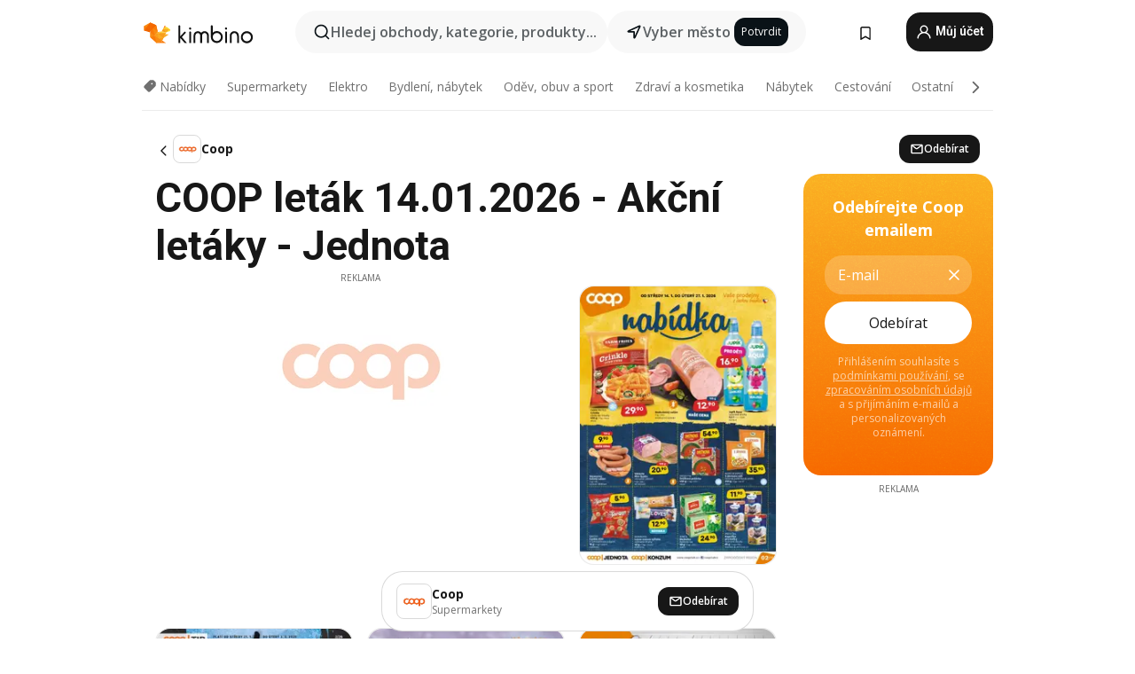

--- FILE ---
content_type: text/html;charset=utf-8
request_url: https://www.kimbino.cz/coop/
body_size: 118330
content:
<!DOCTYPE html><html  lang="cs-CZ"><head><meta charset="utf-8">
<meta name="viewport" content="width=device-width, initial-scale=1.0, maximum-scale=5.0, minimum-scale=1.0">
<title>COOP leták 14.01.2026 - Akční letáky - Jednota</title>
<link rel="preconnect" href="https://fonts.googleapis.com">
<link rel="preconnect" href="https://fonts.gstatic.com" crossorigin>
<link rel="stylesheet" href="https://fonts.googleapis.com/css2?family=Open+Sans:wght@400;600;700&family=Roboto:wght@400;600;700&display=swap">
<style>.iziToast-capsule{backface-visibility:hidden;font-size:0;height:0;transform:translateZ(0);transition:transform .5s cubic-bezier(.25,.8,.25,1),height .5s cubic-bezier(.25,.8,.25,1);width:100%}.iziToast-capsule,.iziToast-capsule *{box-sizing:border-box}.iziToast-overlay{bottom:-100px;display:block;left:0;position:fixed;right:0;top:-100px;z-index:997}.iziToast{background:#ededede6;border-color:#ededede6;clear:both;cursor:default;display:inline-block;font-family:Lato,Tahoma,Arial;font-size:14px;padding:8px 45px 9px 0;pointer-events:all;position:relative;transform:translate(0);width:100%;-webkit-touch-callout:none;min-height:54px;-webkit-user-select:none;-moz-user-select:none;user-select:none}.iziToast>.iziToast-progressbar{background:#fff3;bottom:0;left:0;position:absolute;width:100%;z-index:1}.iziToast>.iziToast-progressbar>div{background:#0000004d;border-radius:0 0 3px 3px;height:2px;width:100%}.iziToast.iziToast-balloon:before{border-left:15px solid transparent;border-radius:0;border-right:0 solid transparent;border-top:10px solid #000;border-top-color:inherit;content:"";height:0;left:auto;position:absolute;right:8px;top:100%;width:0}.iziToast.iziToast-balloon .iziToast-progressbar{bottom:auto;top:0}.iziToast.iziToast-balloon>div{border-radius:0 0 0 3px}.iziToast>.iziToast-cover{background-color:#0000001a;background-position:50% 50%;background-repeat:no-repeat;background-size:100%;bottom:0;height:100%;left:0;margin:0;position:absolute;top:0}.iziToast>.iziToast-close{background:url([data-uri]) no-repeat 50% 50%;background-size:8px;border:0;cursor:pointer;height:100%;opacity:.6;outline:0;padding:0;position:absolute;right:0;top:0;width:42px}.iziToast>.iziToast-close:hover{opacity:1}.iziToast>.iziToast-body{height:auto;margin:0 0 0 15px;min-height:36px;padding:0 0 0 10px;position:relative;text-align:left}.iziToast>.iziToast-body:after{clear:both;content:"";display:table}.iziToast>.iziToast-body .iziToast-texts{display:inline-block;float:left;margin:10px 0 0;padding-right:2px}.iziToast>.iziToast-body .iziToast-inputs{float:left;margin:3px -2px;min-height:19px}.iziToast>.iziToast-body .iziToast-inputs>input:not([type=checkbox]):not([type=radio]),.iziToast>.iziToast-body .iziToast-inputs>select{background:#0000001a;border:0;border-radius:2px;box-shadow:0 0 0 1px #0003;color:#000;display:inline-block;font-size:13px;letter-spacing:.02em;margin:2px;min-height:26px;padding:4px 7px;position:relative}.iziToast>.iziToast-body .iziToast-inputs>input:not([type=checkbox]):not([type=radio]):focus,.iziToast>.iziToast-body .iziToast-inputs>select:focus{box-shadow:0 0 0 1px #0009}.iziToast>.iziToast-body .iziToast-buttons{float:left;margin:4px -2px;min-height:17px}.iziToast>.iziToast-body .iziToast-buttons>a,.iziToast>.iziToast-body .iziToast-buttons>button,.iziToast>.iziToast-body .iziToast-buttons>input:not([type=checkbox]):not([type=radio]){background:#0000001a;border:0;border-radius:2px;color:#000;cursor:pointer;display:inline-block;font-size:12px;letter-spacing:.02em;margin:2px;padding:5px 10px;position:relative}.iziToast>.iziToast-body .iziToast-buttons>a:hover,.iziToast>.iziToast-body .iziToast-buttons>button:hover,.iziToast>.iziToast-body .iziToast-buttons>input:not([type=checkbox]):not([type=radio]):hover{background:#0003}.iziToast>.iziToast-body .iziToast-buttons>a:focus,.iziToast>.iziToast-body .iziToast-buttons>button:focus,.iziToast>.iziToast-body .iziToast-buttons>input:not([type=checkbox]):not([type=radio]):focus{box-shadow:0 0 0 1px #0009}.iziToast>.iziToast-body .iziToast-buttons>a:active,.iziToast>.iziToast-body .iziToast-buttons>button:active,.iziToast>.iziToast-body .iziToast-buttons>input:not([type=checkbox]):not([type=radio]):active{top:1px}.iziToast>.iziToast-body .iziToast-icon{color:#000;display:table;font-size:23px;height:24px;left:0;line-height:24px;margin-top:-12px;position:absolute;top:50%;width:24px}.iziToast>.iziToast-body .iziToast-icon.ico-info{background:url([data-uri]) no-repeat 50% 50%;background-size:85%}.iziToast>.iziToast-body .iziToast-icon.ico-warning{background:url([data-uri]) no-repeat 50% 50%;background-size:85%}.iziToast>.iziToast-body .iziToast-icon.ico-error{background:url([data-uri]) no-repeat 50% 50%;background-size:80%}.iziToast>.iziToast-body .iziToast-icon.ico-success{background:url([data-uri]) no-repeat 50% 50%;background-size:85%}.iziToast>.iziToast-body .iziToast-icon.ico-question{background:url([data-uri]) no-repeat 50% 50%;background-size:85%}.iziToast>.iziToast-body .iziToast-message,.iziToast>.iziToast-body .iziToast-title{float:left;font-size:14px;line-height:16px;padding:0;text-align:left;white-space:normal}.iziToast>.iziToast-body .iziToast-title{color:#000;margin:0}.iziToast>.iziToast-body .iziToast-message{color:#0009;margin:0 0 10px}.iziToast.iziToast-animateInside .iziToast-buttons-child,.iziToast.iziToast-animateInside .iziToast-icon,.iziToast.iziToast-animateInside .iziToast-inputs-child,.iziToast.iziToast-animateInside .iziToast-message,.iziToast.iziToast-animateInside .iziToast-title{opacity:0}.iziToast-target{margin:0 auto;position:relative;width:100%}.iziToast-target .iziToast-capsule{overflow:hidden}.iziToast-target .iziToast-capsule:after{clear:both;content:" ";display:block;font-size:0;height:0;visibility:hidden}.iziToast-target .iziToast-capsule .iziToast{float:left;width:100%}.iziToast-wrapper{display:flex;flex-direction:column;pointer-events:none;position:fixed;width:100%;z-index:99999}.iziToast-wrapper .iziToast.iziToast-balloon:before{border-left:15px solid transparent;border-right:0 solid transparent;border-top:10px solid #000;border-top-color:inherit;left:auto;right:8px}.iziToast-wrapper-bottomLeft{bottom:0;left:0;text-align:left}.iziToast-wrapper-bottomLeft .iziToast.iziToast-balloon:before,.iziToast-wrapper-topLeft .iziToast.iziToast-balloon:before{border-left:0 solid transparent;border-right:15px solid transparent;left:8px;right:auto}.iziToast-wrapper-bottomRight{bottom:0;right:0;text-align:right}.iziToast-wrapper-topLeft{left:0;text-align:left;top:0}.iziToast-wrapper-topRight{right:0;text-align:right;top:0}.iziToast-wrapper-topCenter{left:0;right:0;text-align:center;top:0}.iziToast-wrapper-bottomCenter,.iziToast-wrapper-center{bottom:0;left:0;right:0;text-align:center}.iziToast-wrapper-center{align-items:center;flex-flow:column;justify-content:center;top:0}.iziToast-rtl{direction:rtl;font-family:Tahoma,Lato,Arial;padding:8px 0 9px 45px}.iziToast-rtl .iziToast-cover{left:auto;right:0}.iziToast-rtl .iziToast-close{left:0;right:auto}.iziToast-rtl .iziToast-body{margin:0 16px 0 0;padding:0 10px 0 0;text-align:right}.iziToast-rtl .iziToast-body .iziToast-buttons,.iziToast-rtl .iziToast-body .iziToast-inputs,.iziToast-rtl .iziToast-body .iziToast-message,.iziToast-rtl .iziToast-body .iziToast-texts,.iziToast-rtl .iziToast-body .iziToast-title{float:right;text-align:right}.iziToast-rtl .iziToast-body .iziToast-icon{left:auto;right:0}@media only screen and (min-width:568px){.iziToast-wrapper{padding:10px 15px}.iziToast{border-radius:3px;margin:5px 0;width:auto}.iziToast:after{border-radius:3px;box-shadow:inset 0 -10px 20px -10px #0003,inset 0 0 5px #0000001a,0 8px 8px -5px #00000040;content:"";height:100%;left:0;position:absolute;top:0;width:100%;z-index:-1}.iziToast:not(.iziToast-rtl) .iziToast-cover{border-radius:3px 0 0 3px}.iziToast.iziToast-rtl .iziToast-cover{border-radius:0 3px 3px 0}.iziToast.iziToast-color-dark:after{box-shadow:inset 0 -10px 20px -10px #ffffff4d,0 10px 10px -5px #00000040}.iziToast.iziToast-balloon .iziToast-progressbar{background:0 0}.iziToast.iziToast-balloon:after{box-shadow:0 10px 10px -5px #00000040,inset 0 10px 20px -5px #00000040}.iziToast-target .iziToast:after{box-shadow:inset 0 -10px 20px -10px #0003,inset 0 0 5px #0000001a}}.iziToast.iziToast-theme-dark{background:#565c70;border-color:#565c70}.iziToast.iziToast-theme-dark .iziToast-title{color:#fff}.iziToast.iziToast-theme-dark .iziToast-message{color:#ffffffb3;font-weight:300}.iziToast.iziToast-theme-dark .iziToast-close{background:url([data-uri]) no-repeat 50% 50%;background-size:8px}.iziToast.iziToast-theme-dark .iziToast-icon{color:#fff}.iziToast.iziToast-theme-dark .iziToast-icon.ico-info{background:url([data-uri]) no-repeat 50% 50%;background-size:85%}.iziToast.iziToast-theme-dark .iziToast-icon.ico-warning{background:url([data-uri]) no-repeat 50% 50%;background-size:85%}.iziToast.iziToast-theme-dark .iziToast-icon.ico-error{background:url([data-uri]) no-repeat 50% 50%;background-size:80%}.iziToast.iziToast-theme-dark .iziToast-icon.ico-success{background:url([data-uri]) no-repeat 50% 50%;background-size:85%}.iziToast.iziToast-theme-dark .iziToast-icon.ico-question{background:url([data-uri]) no-repeat 50% 50%;background-size:85%}.iziToast.iziToast-theme-dark .iziToast-buttons>a,.iziToast.iziToast-theme-dark .iziToast-buttons>button,.iziToast.iziToast-theme-dark .iziToast-buttons>input{background:#ffffff1a;color:#fff}.iziToast.iziToast-theme-dark .iziToast-buttons>a:hover,.iziToast.iziToast-theme-dark .iziToast-buttons>button:hover,.iziToast.iziToast-theme-dark .iziToast-buttons>input:hover{background:#fff3}.iziToast.iziToast-theme-dark .iziToast-buttons>a:focus,.iziToast.iziToast-theme-dark .iziToast-buttons>button:focus,.iziToast.iziToast-theme-dark .iziToast-buttons>input:focus{box-shadow:0 0 0 1px #fff9}.iziToast.iziToast-color-red{background:#ffafb4e6;border-color:#ffafb4e6}.iziToast.iziToast-color-orange{background:#ffcfa5e6;border-color:#ffcfa5e6}.iziToast.iziToast-color-yellow{background:#fff9b2e6;border-color:#fff9b2e6}.iziToast.iziToast-color-blue{background:#9ddeffe6;border-color:#9ddeffe6}.iziToast.iziToast-color-green{background:#a6efb8e6;border-color:#a6efb8e6}.iziToast.iziToast-layout2 .iziToast-body .iziToast-message,.iziToast.iziToast-layout2 .iziToast-body .iziToast-texts{width:100%}.iziToast.iziToast-layout3{border-radius:2px}.iziToast.iziToast-layout3:after{display:none}.iziToast .revealIn,.iziToast.revealIn{animation:iziT-revealIn 1s cubic-bezier(.25,1.6,.25,1) both}.iziToast .slideIn,.iziToast.slideIn{animation:iziT-slideIn 1s cubic-bezier(.16,.81,.32,1) both}.iziToast.bounceInLeft{animation:iziT-bounceInLeft .7s ease-in-out both}.iziToast.bounceInRight{animation:iziT-bounceInRight .85s ease-in-out both}.iziToast.bounceInDown{animation:iziT-bounceInDown .7s ease-in-out both}.iziToast.bounceInUp{animation:iziT-bounceInUp .7s ease-in-out both}.iziToast .fadeIn,.iziToast.fadeIn{animation:iziT-fadeIn .5s ease both}.iziToast.fadeInUp{animation:iziT-fadeInUp .7s ease both}.iziToast.fadeInDown{animation:iziT-fadeInDown .7s ease both}.iziToast.fadeInLeft{animation:iziT-fadeInLeft .85s cubic-bezier(.25,.8,.25,1) both}.iziToast.fadeInRight{animation:iziT-fadeInRight .85s cubic-bezier(.25,.8,.25,1) both}.iziToast.flipInX{animation:iziT-flipInX .85s cubic-bezier(.35,0,.25,1) both}.iziToast.fadeOut{animation:iziT-fadeOut .7s ease both}.iziToast.fadeOutDown{animation:iziT-fadeOutDown .7s cubic-bezier(.4,.45,.15,.91) both}.iziToast.fadeOutUp{animation:iziT-fadeOutUp .7s cubic-bezier(.4,.45,.15,.91) both}.iziToast.fadeOutLeft{animation:iziT-fadeOutLeft .5s ease both}.iziToast.fadeOutRight{animation:iziT-fadeOutRight .5s ease both}.iziToast.flipOutX{animation:iziT-flipOutX .7s cubic-bezier(.4,.45,.15,.91) both;backface-visibility:visible!important}.iziToast-overlay.fadeIn{animation:iziT-fadeIn .5s ease both}.iziToast-overlay.fadeOut{animation:iziT-fadeOut .7s ease both}@keyframes iziT-revealIn{0%{opacity:0;transform:scale3d(.3,.3,1)}to{opacity:1}}@keyframes iziT-slideIn{0%{opacity:0;transform:translate(50px)}to{opacity:1;transform:translate(0)}}@keyframes iziT-bounceInLeft{0%{opacity:0;transform:translate(280px)}50%{opacity:1;transform:translate(-20px)}70%{transform:translate(10px)}to{transform:translate(0)}}@keyframes iziT-bounceInRight{0%{opacity:0;transform:translate(-280px)}50%{opacity:1;transform:translate(20px)}70%{transform:translate(-10px)}to{transform:translate(0)}}@keyframes iziT-bounceInDown{0%{opacity:0;transform:translateY(-200px)}50%{opacity:1;transform:translateY(10px)}70%{transform:translateY(-5px)}to{transform:translateY(0)}}@keyframes iziT-bounceInUp{0%{opacity:0;transform:translateY(200px)}50%{opacity:1;transform:translateY(-10px)}70%{transform:translateY(5px)}to{transform:translateY(0)}}@keyframes iziT-fadeIn{0%{opacity:0}to{opacity:1}}@keyframes iziT-fadeInUp{0%{opacity:0;transform:translate3d(0,100%,0)}to{opacity:1;transform:none}}@keyframes iziT-fadeInDown{0%{opacity:0;transform:translate3d(0,-100%,0)}to{opacity:1;transform:none}}@keyframes iziT-fadeInLeft{0%{opacity:0;transform:translate3d(300px,0,0)}to{opacity:1;transform:none}}@keyframes iziT-fadeInRight{0%{opacity:0;transform:translate3d(-300px,0,0)}to{opacity:1;transform:none}}@keyframes iziT-flipInX{0%{opacity:0;transform:perspective(400px) rotateX(90deg)}40%{transform:perspective(400px) rotateX(-20deg)}60%{opacity:1;transform:perspective(400px) rotateX(10deg)}80%{transform:perspective(400px) rotateX(-5deg)}to{transform:perspective(400px)}}@keyframes iziT-fadeOut{0%{opacity:1}to{opacity:0}}@keyframes iziT-fadeOutDown{0%{opacity:1}to{opacity:0;transform:translate3d(0,100%,0)}}@keyframes iziT-fadeOutUp{0%{opacity:1}to{opacity:0;transform:translate3d(0,-100%,0)}}@keyframes iziT-fadeOutLeft{0%{opacity:1}to{opacity:0;transform:translate3d(-200px,0,0)}}@keyframes iziT-fadeOutRight{0%{opacity:1}to{opacity:0;transform:translate3d(200px,0,0)}}@keyframes iziT-flipOutX{0%{transform:perspective(400px)}30%{opacity:1;transform:perspective(400px) rotateX(-20deg)}to{opacity:0;transform:perspective(400px) rotateX(90deg)}}</style>
<style>.iziToast-wrapper .iziToast-capsule .iziToast{font-family:inherit!important;max-width:90%;padding:0 36px 0 0}.iziToast-wrapper .iziToast-capsule .iziToast.iziToast-theme-let-dark{border-radius:29px;font-weight:590;min-height:unset}.iziToast-wrapper .iziToast-capsule .iziToast.iziToast-theme-let-dark:after{box-shadow:none}.iziToast-wrapper .iziToast-capsule .iziToast.iziToast-theme-let-dark:not([class^=iziToast-layout])>.iziToast-body .iziToast-icon{transform:scale(.6666666667)!important}.iziToast-wrapper .iziToast-capsule .iziToast.iziToast-theme-let-dark:not([class^=iziToast-layout])>.iziToast-body .iziToast-buttons>:not([class^=custom-]){background:#ffffff0a;border:.5px solid hsla(0,0%,100%,.08);border-radius:12px;color:#fff;margin:2px 4px}.iziToast-wrapper .iziToast-capsule .iziToast.iziToast-theme-let-dark:not([class^=iziToast-layout])>.iziToast-body .iziToast-buttons>:not([class^=custom-]):active,.iziToast-wrapper .iziToast-capsule .iziToast.iziToast-theme-let-dark:not([class^=iziToast-layout])>.iziToast-body .iziToast-buttons>:not([class^=custom-]):focus{outline:1px solid #fff}.iziToast-wrapper .iziToast-capsule .iziToast.iziToast-theme-let-dark.iziToast-layout2>.iziToast-body:has(.iziToast-icon){padding-left:55px!important}.iziToast-wrapper .iziToast-capsule .iziToast.iziToast-theme-let-dark.iziToast-layout2>.iziToast-body .iziToast-icon{background-color:currentColor;border-radius:999px;color:#ffffff0a;left:8px;outline:12px solid currentColor;transform:unset!important}.iziToast-wrapper .iziToast-capsule .iziToast.iziToast-theme-let-dark.iziToast-layout2>.iziToast-body .iziToast-buttons>*{height:44px;padding:12px 20px}.iziToast-wrapper .iziToast-capsule .iziToast.iziToast-theme-let-dark>.iziToast-body{margin-left:16px;min-height:unset}.iziToast-wrapper .iziToast-capsule .iziToast.iziToast-theme-let-dark>.iziToast-body .iziToast-texts{margin-top:12px}.iziToast-wrapper .iziToast-capsule .iziToast.iziToast-theme-let-dark>.iziToast-body .iziToast-message{margin-bottom:12px!important}.iziToast-wrapper .iziToast-capsule .iziToast.iziToast-theme-let-dark>.iziToast-body .iziToast-buttons{float:right}.iziToast-wrapper .iziToast-capsule .iziToast.iziToast-theme-let-dark>.iziToast-body .iziToast-buttons>*{font-weight:600}.iziToast-wrapper .iziToast-capsule .iziToast.iziToast-theme-let-dark>.iziToast-body .iziToast-buttons>.custom-underline{background:none;border:none;box-shadow:none;color:#fff;outline:none;text-decoration:underline}.iziToast-wrapper .iziToast-capsule .iziToast.iziToast-theme-let-dark>.iziToast-body .iziToast-buttons>.custom-outline{background:none;border:.5px solid hsla(0,0%,100%,.08);border-radius:16px;color:#fff}.iziToast-wrapper .iziToast-capsule .iziToast.iziToast-theme-let-dark>.iziToast-body .iziToast-buttons>.custom-white{background:#fff;border-radius:16px;color:#2c2c2c}.iziToast-wrapper .iziToast-capsule .iziToast.iziToast-theme-let-dark>.iziToast-close{background:url(/images/toaster/icons/close.svg) no-repeat 50%;right:16px;width:16px}.iziToast-wrapper .iziToast-capsule .iziToast.iziToast-theme-let-dark>.iziToast-progressbar{left:50%;transform:translate(-50%);width:calc(100% - 40px)}body .iziToast-wrapper-bottomCenter{bottom:16px}body:has(.shop-subscription-banner-bottom) .iziToast-wrapper-bottomCenter{bottom:75px}</style>
<style>.svg-sprite[data-v-2d20a859]{fill:currentColor}</style>
<style>.rating[data-v-cc504407]{flex-wrap:nowrap;gap:5px}.rating .stars[data-v-cc504407]{background-image:url(/images/icons/star.svg);height:14px}.rating .reviews[data-v-cc504407]{color:#0a1217;display:-webkit-box;font-size:10px;font-weight:400;line-height:1.4;opacity:.66;-webkit-box-orient:vertical;-webkit-line-clamp:1;line-clamp:1;overflow:hidden;text-overflow:ellipsis}</style>
<style>.mobile-app-banner[data-v-669a73c1]{background-color:#fff;border-bottom:.5px solid #f2f2f7;height:58px;overflow:hidden;position:relative;z-index:20}@media (min-width:992px){.mobile-app-banner[data-v-669a73c1]{display:none}}.mobile-app-banner .content[data-v-669a73c1]{gap:8px;overflow:hidden;padding:2px 8px 2px 14px}.mobile-app-banner .content>.cta[data-v-669a73c1]{gap:10px;min-width:0;overflow:hidden}.mobile-app-banner .content>.cta .text[data-v-669a73c1]{overflow:hidden}.mobile-app-banner .content>.cta .text p[data-v-669a73c1]{color:#000;margin:0;overflow:hidden;text-overflow:ellipsis;white-space:nowrap}.mobile-app-banner .content>.cta .text p[data-v-669a73c1]:first-of-type{font-size:14px;font-weight:500;letter-spacing:-.4px}.mobile-app-banner .content>.cta .text p[data-v-669a73c1]:nth-of-type(2){font-size:12px;font-weight:400;letter-spacing:-.6px;opacity:.6}.mobile-app-banner .content .app-icon[data-v-669a73c1]{aspect-ratio:1;border:.5px solid #e5e5ea;border-radius:12px;min-width:50px}.mobile-app-banner .content .store-link[data-v-669a73c1]{background-color:#0074e5;border-radius:999px;color:#fff;font-size:14px;font-weight:600;height:30px;padding:0 17px;transition:filter .25s ease-in}.mobile-app-banner .content .store-link[data-v-669a73c1]:hover{filter:brightness(.9)}.mobile-app-banner .content .close-icon[data-v-669a73c1]{transition:transform .5s ease-in}.mobile-app-banner .content .close-icon[data-v-669a73c1]:hover{transform:scale(1.2)}.mobile-app-banner .content .close-icon[data-v-669a73c1],.mobile-app-banner .content .store-link[data-v-669a73c1]{cursor:pointer}</style>
<style>.search-button[data-v-c2f4e54d]{align-items:center;-webkit-appearance:none;-moz-appearance:none;appearance:none;background:#f8f8f8;border:none;border-radius:999px;color:#0a1217a8;display:flex;font-size:14px;font-weight:600;gap:8px;justify-content:space-between;max-height:36px;min-width:0;padding:8px 24px 8px 12px;position:relative;-webkit-user-select:none;-moz-user-select:none;user-select:none}@media (min-width:590px){.search-button[data-v-c2f4e54d]{font-size:16px;max-height:48px;min-width:300px;padding:12px 12px 12px 20px}}.search-button[data-v-c2f4e54d] svg{flex:1 0 20px;fill:#0a1217;max-width:20px}.search-button .try-to-search[data-v-c2f4e54d]{flex:1;overflow:hidden;text-align:left;text-overflow:ellipsis;white-space:nowrap}</style>
<style>input[data-v-6631adb9]{-webkit-appearance:none;-moz-appearance:none;appearance:none;background:none;border:none;color:#666;font-size:16px;font-weight:600;height:44px;outline:none;padding:0;width:100%}input[data-v-6631adb9]::-moz-placeholder{color:#0a1217a8}input[data-v-6631adb9]::placeholder{color:#0a1217a8}</style>
<style>.nuxt-icon{height:1em;margin-bottom:.125em;vertical-align:middle;width:1em}.nuxt-icon--fill,.nuxt-icon--fill *{fill:currentColor}</style>
<style>.loader-wrapper[data-v-d1e05baa]{align-items:center;display:flex;font-size:16px;font-weight:600;gap:6px;width:100%}.loader-wrapper .loader[data-v-d1e05baa]{animation:spin-d1e05baa 1.2s linear infinite;border:4px solid #f8f8f8;border-radius:50%;border-top-color:#5dbd20;height:24px;text-align:center;width:24px}@keyframes spin-d1e05baa{0%{transform:rotate(0)}to{transform:rotate(1turn)}}.city-picker-input[data-v-d1e05baa]{align-items:center;background:#f8f8f8;border-radius:999px;color:#0a1217a8;cursor:pointer;display:flex;font-size:14px;font-weight:600;gap:8px;max-height:36px;padding:8px 12px;position:relative;-webkit-user-select:none;-moz-user-select:none;user-select:none}.city-picker-input[data-v-d1e05baa]:has(.action-btn){padding-right:8px}@media (min-width:590px){.city-picker-input[data-v-d1e05baa]:has(.action-btn){padding-right:12px}}@media (min-width:590px){.city-picker-input[data-v-d1e05baa]{font-size:16px;max-height:48px;padding:12px 20px}}.city-picker-input .dummy-city[data-v-d1e05baa]{max-width:20vw;min-width:35px;overflow:hidden;text-overflow:ellipsis;white-space:nowrap}.city-picker-input .arrow[data-v-d1e05baa]{color:#0a1217;font-size:20px}.action-btn[data-v-d1e05baa]{align-items:center;-webkit-appearance:none;-moz-appearance:none;appearance:none;background:#0a1217;border:none;border-radius:12px;color:#fff;cursor:pointer;display:flex;font-size:12px;height:28px;margin-left:4px;padding:0 8px}@media (min-width:590px){.action-btn[data-v-d1e05baa]{height:32px}}.clear-btn[data-v-d1e05baa]{-webkit-appearance:none;-moz-appearance:none;appearance:none;background:none;border:none;color:#666;padding:0}</style>
<style>.notification-bell-holder[data-v-25c254b0]{height:24px;margin-left:1rem;position:relative;top:1px;width:24px}.notification-bell-holder .notification-bell[data-v-25c254b0]{--animationDuration:var(--6f9ae1d4);--width:0;--clipPath:0;clip-path:inset(var(--clipPath));cursor:pointer;flex-shrink:0;position:relative;text-align:center;transition:all var(--animationDuration);width:var(--width)}.notification-bell-holder .notification-bell.shown[data-v-25c254b0]{--clipPath:-10px;--width:24px}.notification-bell-holder .notification-bell.shown .notifications[data-v-25c254b0]{--countScale:1}.notification-bell-holder .notification-bell .icon[data-v-25c254b0]{height:21px;transform-origin:top center;transition:transform 1.5s;width:18px;will-change:transform}.notification-bell-holder .notification-bell .icon[data-v-25c254b0] path{fill:var(--357562ee)}.notification-bell-holder .notification-bell .icon.ringing[data-v-25c254b0]{animation:ring-25c254b0 var(--animationDuration) ease-in-out var(--0310a2f4)}.notification-bell-holder .notification-bell .notifications[data-v-25c254b0]{--countScale:0;align-items:center;background-color:#ff3b30;border:1.5px solid;border-radius:50%;color:#fff;display:flex;height:16px;justify-content:center;position:absolute;right:-3px;top:-3px;transform:scale(var(--countScale));transition:transform var(--animationDuration);width:16px;will-change:transform}.notification-bell-holder .notification-bell .notifications .count[data-v-25c254b0]{font-family:Roboto,sans-serif;font-size:10px;font-weight:700;position:relative;top:.5px}@keyframes ring-25c254b0{0%{transform:rotate(0)}25%{transform:rotate(15deg)}50%{transform:rotate(0)}75%{transform:rotate(-15deg)}to{transform:rotate(0)}}</style>
<style>.nav-bookmarks[data-v-8ef6e452]{min-width:36px;padding:6px}@media (min-width:992px){.nav-bookmarks[data-v-8ef6e452]{padding:12px}}.nav-bookmarks[data-v-8ef6e452]:after{background-color:red;border-radius:50%;content:"";display:inline-block;height:8px;opacity:0;position:absolute;right:6px;top:5px;transition:opacity .25s linear;width:8px}@media (min-width:992px){.nav-bookmarks[data-v-8ef6e452]:after{right:7px;top:8px}}.nav-bookmarks.has-entries[data-v-8ef6e452]:after{animation:showDot-8ef6e452 1s 1s forwards}.nav-bookmarks.pulsate[data-v-8ef6e452]:after{animation:pulsate-8ef6e452 2s 1s;opacity:1}.nav-bookmarks svg[data-v-8ef6e452]{color:#111;font-size:20px}@keyframes showDot-8ef6e452{0%{opacity:0}to{opacity:1}}@keyframes pulsate-8ef6e452{0%{transform:scale(1)}25%{transform:scale(1.35)}50%{transform:scale(1)}75%{transform:scale(1.35)}to{opacity:1}}</style>
<style>.dropdowns .dropdown-mobile-holder[data-v-c7af85b0]{background:#fff;display:block;height:100vh;padding-top:8px;position:fixed;right:0;text-align:left;top:0;transform-origin:right;width:100vw;z-index:50}@media (min-width:590px){.dropdowns .dropdown-mobile-holder[data-v-c7af85b0]{width:300px}}.dropdowns .dropdown-holder[data-v-c7af85b0]{left:0;margin-top:0;position:absolute;transform:translateZ(0);z-index:100}.dropdowns .dropdown-holder.slide-enter-active[data-v-c7af85b0],.dropdowns .dropdown-holder.slide-leave-active[data-v-c7af85b0]{transition:opacity .3s,margin-top .3s}.dropdowns .dropdown-holder.slide-enter-from[data-v-c7af85b0],.dropdowns .dropdown-holder.slide-leave-to[data-v-c7af85b0]{left:0;margin-top:15px;opacity:0}.dropdowns .dropdown-holder .dropdown-tip[data-v-c7af85b0]{background:#fff;bottom:0;clip-path:polygon(50% 0,0 100%,100% 100%);height:15px;left:0;position:absolute;transform:translateY(100%);width:20px}.dropdowns .dropdown-holder .dropdown-content[data-v-c7af85b0]{background:#fff;border-radius:5px;bottom:-14px;box-shadow:0 3px 10px #0000001a;display:block;left:0;position:absolute;transform:translateY(100%)}</style>
<style>.header-account-dropdown[data-v-23608a5b]{margin:0 .5rem 0 1rem}@media (min-width:992px){.header-account-dropdown[data-v-23608a5b]{margin-left:1.5rem}.header-account-dropdown__account[data-v-23608a5b]{align-items:center;background-color:#f5f5f57a;border:.5px solid #f2f2f7;border-radius:12px;color:#fff;cursor:pointer;display:flex;height:36px;justify-content:center;line-height:45px;text-align:center;transition:all .25s;width:36px}.header-account-dropdown__account[data-v-23608a5b]:hover{box-shadow:0 2px 8px #0000000a;filter:brightness(.95)}}.header-account-dropdown__account .user[data-v-23608a5b]{font-size:20px;margin-bottom:0;position:relative}@media (min-width:992px){.header-account-dropdown__account .user[data-v-23608a5b]{top:-1px}}.header-account-dropdown__account .user[data-v-23608a5b] path{fill:#0a1217}.header-account-dropdown__dropdown[data-v-23608a5b]{color:#666;font-family:Roboto,sans-serif;font-size:14px;font-weight:400;padding:1rem 0;width:100%}@media (min-width:590px){.header-account-dropdown__dropdown[data-v-23608a5b]{width:250px}}.header-account-dropdown__dropdown>div[data-v-23608a5b]{background-color:#fff}.header-account-dropdown__dropdown>div[data-v-23608a5b]:hover{color:#0a1217;filter:brightness(.95)}.header-account-dropdown__dropdown .number[data-v-23608a5b]{background-color:#171717;border-radius:50%;color:#fff;font-size:10px;height:18px;line-height:18px;text-align:center;width:18px}.header-account-dropdown__dropdown a[data-v-23608a5b],.header-account-dropdown__dropdown button[data-v-23608a5b]{color:currentColor;display:inline-block;padding:8px 15px 8px 25px;width:100%}.header-account-dropdown__dropdown a.orange[data-v-23608a5b],.header-account-dropdown__dropdown button.orange[data-v-23608a5b]{border:none;color:#f96a01;font-weight:700;overflow:hidden;text-overflow:ellipsis}.header-account-dropdown__dropdown a.orange span[data-v-23608a5b],.header-account-dropdown__dropdown button.orange span[data-v-23608a5b]{color:currentColor;font-size:12px;font-weight:400}.header-account-dropdown__dropdown .logout-btn[data-v-23608a5b]{-webkit-appearance:none;-moz-appearance:none;appearance:none;background:#fff;border:none;color:#0a1217;font-weight:600;overflow:hidden;text-align:left;text-overflow:ellipsis}</style>
<style>.button[data-v-ff603878]{background:#5dbd20;border:2px solid #5dbd20;border-radius:12px;box-sizing:border-box;-moz-box-sizing:border-box;color:#fff;cursor:pointer;display:inline-block;font-weight:700;height:-moz-max-content;height:max-content;line-height:1.2em;min-height:44px;padding:.5em 5em;transition:all .2s}.button[data-v-ff603878]:focus,.button[data-v-ff603878]:hover{color:#fff;outline:transparent}.button[data-v-ff603878]:hover{background:#70b653;border-color:#70b653}.button.white[data-v-ff603878]{border:2px solid #fff}.button.white[data-v-ff603878]:hover{background:#818181;border-color:#fff}.button.primary[data-v-ff603878]{background:#171717;border-color:#171717}.button.primary[data-v-ff603878]:hover{background:#313131;border-color:#313131}.button .arrow[data-v-ff603878]{margin:0 -.75rem 4px 1rem;transform:rotate(90deg)}.button.red[data-v-ff603878]{background:red;border-color:red}.button.red[data-v-ff603878]:hover{background:#f33;border-color:#f33}.button.orange[data-v-ff603878]{background:#f96a01;border-color:#f96a01}.button.orange[data-v-ff603878]:hover{background:#fe872f;border-color:#fe872f}.button.orange.outline[data-v-ff603878]{background:#fff;color:#f96a01}.button.orange.outline[data-v-ff603878]:hover{background:#f96a01;border-color:#f96a01;color:#fff}.button.green.outline[data-v-ff603878]{background:#fff;color:#5dbd20}.button.green.outline[data-v-ff603878]:hover{background:#5dbd20;color:#fff}.button.grey[data-v-ff603878]{background:#9d9d9d;border-color:#9d9d9d}.button.grey[data-v-ff603878]:hover{background:#b1b1b1;border-color:#b1b1b1}.button.grey.outline[data-v-ff603878]{background:transparent;border:2px solid #9d9d9d;color:#9d9d9d}.button.grey.outline[data-v-ff603878]:hover{background:#9d9d9d;color:#fff}.button.light-grey[data-v-ff603878]{background:#f5f5f5;border-color:#f5f5f5;color:#0a1217}.button.light-grey[data-v-ff603878]:hover{background:#e1e1e1;border-color:#e1e1e1}.button.light-grey.outline[data-v-ff603878]{background:transparent;border:2px solid #f5f5f5;color:#0a1217}.button.light-grey.outline[data-v-ff603878]:hover{background:#f5f5f5;color:#0a1217}.button.blue[data-v-ff603878]{background:#3b5998;border-color:#3b5998;color:#fff}.button.blue[data-v-ff603878]:hover{background:#344e86;border-color:#344e86}.button.google-login[data-v-ff603878]{background:#fff;border-color:#9d9d9d;color:#9d9d9d}.button.google-login[data-v-ff603878]:hover{background:#9d9d9d;color:#fff}.button.google-login:hover img[data-v-ff603878]{filter:brightness(0) invert(1)}.button.mustard[data-v-ff603878]{background:#f3a116;border-color:#f3a116}.button.mustard[data-v-ff603878]:hover{background:#f5b547;border-color:#f5b547}.button.slim[data-v-ff603878]{padding:.5em 2em}.button.no-wrap[data-v-ff603878]{white-space:nowrap}.button.block[data-v-ff603878]{display:block;padding-left:.5em;padding-right:.5em;text-align:center;width:100%}.button.text-left[data-v-ff603878],.button.text-right[data-v-ff603878]{text-align:left}.button.icon[data-v-ff603878]{align-items:center;border-radius:50%;display:flex;height:40px;justify-content:center;min-height:0;padding:0;width:40px}.button.compact[data-v-ff603878]{height:26px;width:26px}.button.disabled[data-v-ff603878]{opacity:.6}.button.shadow[data-v-ff603878]{box-shadow:0 7px 10px #00000065}</style>
<style>.inputs-desktop[data-v-fc9d1cbf]{gap:12px;width:60%}#header-main-toolbar .toolbar-desktop[data-v-fc9d1cbf]{background:#fff!important;height:72px;position:fixed;width:100vw;z-index:10}#header-main-toolbar .toolbar-desktop__holder[data-v-fc9d1cbf]{align-items:center;display:flex;height:100%;justify-content:space-between}#header-main-toolbar .toolbar-desktop .account-icon[data-v-fc9d1cbf]{height:20px;width:20px}#header-main-toolbar .toolbar-desktop .account-btn[data-v-fc9d1cbf]{-webkit-backdrop-filter:blur(15px);backdrop-filter:blur(15px);border-radius:16px;font-size:14px;font-weight:600;padding:0 8px}#header-main-toolbar .toolbar-desktop__toolbar-icons[data-v-fc9d1cbf]{align-items:center;color:#9d9d9d;display:flex;font-family:Roboto,sans-serif;font-size:14px;font-weight:700}#header-main-toolbar .toolbar-desktop__toolbar-icons div[data-v-fc9d1cbf],#header-main-toolbar .toolbar-desktop__toolbar-icons>button[data-v-fc9d1cbf]{cursor:pointer}#header-main-toolbar .toolbar-mobile[data-v-fc9d1cbf]{background:#fff;box-shadow:0 3px 10px #0000001a;position:fixed;transition:.3s ease-in-out;width:100vw;z-index:10}#header-main-toolbar .toolbar-mobile__holder[data-v-fc9d1cbf]{display:flex;gap:8px;min-height:92px}#header-main-toolbar .toolbar-mobile__top-row[data-v-fc9d1cbf]{align-items:center;display:flex;flex-direction:row;justify-content:space-between;width:100%}#header-main-toolbar .toolbar-mobile__menu[data-v-fc9d1cbf]{cursor:pointer}#header-main-toolbar .toolbar-mobile__menu[data-v-fc9d1cbf] path{fill:#0a1217}#header-main-toolbar .toolbar-mobile__icons[data-v-fc9d1cbf]{align-items:center;display:flex}#header-main-toolbar .toolbar-mobile__icons svg[data-v-fc9d1cbf]{font-size:20px}#header-main-toolbar .toolbar-mobile__icons .user[data-v-fc9d1cbf] path{fill:#0a1217}#header-main-toolbar .toolbar-mobile__icons>div[data-v-fc9d1cbf]{align-items:center;display:flex;justify-content:center;padding:6px;width:40px}#header-main-toolbar .toolbar-mobile__bottom-row[data-v-fc9d1cbf]{background:#fff;font-size:11px}#header-main-toolbar .toolbar-mobile__bottom-row.hidden-branches-height[data-v-fc9d1cbf]{height:0}#header-main-toolbar .toolbar-mobile__bottom-row .on[data-v-fc9d1cbf]{overflow:hidden;text-overflow:ellipsis;white-space:nowrap}#header-main-toolbar .toolbar-mobile__bottom-row .green[data-v-fc9d1cbf]{color:#5dbd20}#header-main-toolbar .toolbar-mobile__bottom-row svg[data-v-fc9d1cbf]{vertical-align:sub}#header-main-toolbar .toolbar-mobile__bottom-row .inputs[data-v-fc9d1cbf]{gap:8px}</style>
<style>.navbar-desktop-submenu[data-v-5556c928]{background:#f5f5f5;border-top:16px solid #fff;color:#fff;cursor:default;display:none;height:auto;padding:1em 0 1.5em;position:absolute;top:100%;width:100%;z-index:9}.navbar-desktop-submenu.show[data-v-5556c928]{display:block}.navbar-desktop-submenu__body[data-v-5556c928]{color:#666;font-size:.75em;font-weight:600;height:100%;-webkit-user-select:none;-moz-user-select:none;user-select:none}.navbar-desktop-submenu__body__shop-list[data-v-5556c928]{flex:1;font-family:Roboto,sans-serif;gap:8px}.navbar-desktop-submenu__body__shop-list a[data-v-5556c928]{color:currentColor}.navbar-desktop-submenu__body__shop-list a[data-v-5556c928]:focus,.navbar-desktop-submenu__body__shop-list a[data-v-5556c928]:hover{color:#0a1217;outline:none;text-decoration:underline}.navbar-desktop-submenu__body__shop-list__heading[data-v-5556c928]{color:#0a1217a8;font-weight:400}.navbar-desktop-submenu__body__shop-list__shop-links__shop-col[data-v-5556c928]{gap:4px}.navbar-desktop-submenu__body__shop-list__category-link[data-v-5556c928]{font-size:1.1667em;font-weight:700;text-decoration:underline}</style>
<style>.navbar-holder[data-v-e2edcd88]{background:#fff;display:none;position:fixed;top:72px;transition:.6s ease-in-out;width:100%;z-index:8}@media (min-width:992px){.navbar-holder[data-v-e2edcd88]{display:block}}.navbar-holder.scrolled-up[data-v-e2edcd88]{top:-300px}.navbar-holder .navbar-desktop[data-v-e2edcd88]{border-bottom:.5px solid rgba(0,0,0,.08);display:none;min-height:52px;white-space:nowrap}@media (min-width:992px){.navbar-holder .navbar-desktop[data-v-e2edcd88]{align-items:center;display:flex;justify-content:center}}.navbar-holder .navbar-desktop__arrow-left[data-v-e2edcd88],.navbar-holder .navbar-desktop__arrow-right[data-v-e2edcd88]{cursor:pointer;height:0;padding:0;transition:width .25s,height .25s,filter .25s,padding .25s;width:0;z-index:5}.navbar-holder .navbar-desktop__arrow-left[data-v-e2edcd88]:hover,.navbar-holder .navbar-desktop__arrow-right[data-v-e2edcd88]:hover{fill:#0a1217}.navbar-holder .navbar-desktop__arrow-left.shown[data-v-e2edcd88],.navbar-holder .navbar-desktop__arrow-right.shown[data-v-e2edcd88]{height:35px;padding:0 10px;width:40px}.navbar-holder .navbar-desktop__arrow-left[data-v-e2edcd88]{background:#fff;transform:rotate(90deg)}.navbar-holder .navbar-desktop__arrow-right[data-v-e2edcd88]{background:#fff;transform:rotate(-90deg)}.navbar-holder .navbar-desktop nav[data-v-e2edcd88]{border:none;display:flex;flex:1;margin:0;overflow-y:hidden;padding:0;position:relative;-ms-overflow-style:none;overflow:-moz-scrollbars-none;scrollbar-width:none}.navbar-holder .navbar-desktop nav[data-v-e2edcd88]::-webkit-scrollbar{display:none}.navbar-holder .navbar-desktop nav .offers-category[data-v-e2edcd88] svg{font-size:18px;margin-right:2px;position:relative;top:-2px}.navbar-holder .navbar-desktop a[data-v-e2edcd88]{border-bottom:0 solid transparent;color:#707070;display:inline-block;font-size:14px;font-weight:400;line-height:52px;margin-right:1.7em;position:relative}.navbar-holder .navbar-desktop a[data-v-e2edcd88]:after{background:transparent;bottom:0;content:"";height:2px;left:0;position:absolute;width:100%}.navbar-holder .navbar-desktop a.router-link-active[data-v-e2edcd88],.navbar-holder .navbar-desktop a.submenu-active[data-v-e2edcd88],.navbar-holder .navbar-desktop a[data-v-e2edcd88]:focus,.navbar-holder .navbar-desktop a[data-v-e2edcd88]:hover{color:#0a1217!important}.navbar-holder .navbar-desktop a.router-link-active[data-v-e2edcd88]:after,.navbar-holder .navbar-desktop a.submenu-active[data-v-e2edcd88]:after,.navbar-holder .navbar-desktop a[data-v-e2edcd88]:focus:after,.navbar-holder .navbar-desktop a[data-v-e2edcd88]:hover:after{background-color:#171717}.navbar-holder .navbar-desktop a.router-link-active[data-v-e2edcd88]{font-weight:600}.navbar-holder .navbar-desktop a[data-v-e2edcd88]:focus{outline:none}.navbar-holder .navbar-desktop a.event[data-v-e2edcd88],.navbar-holder .navbar-desktop a.special-offers[data-v-e2edcd88]{color:#707070;font-size:14px}.navbar-holder .navbar-desktop a.special-offers.router-link-exact-active[data-v-e2edcd88]{color:#f96a01!important}.navbar-holder .navbar-desktop a.special-offers.router-link-exact-active[data-v-e2edcd88]:after{background-color:#f96a01}</style>
<style>.navbar-links[data-v-240bc567]{line-height:3em}.navbar-links.submenu[data-v-240bc567]{padding-top:50px}.navbar-links a[data-v-240bc567],.navbar-links span[data-v-240bc567]{align-items:center;color:#666;cursor:pointer;display:flex;font-size:14px;justify-content:space-between}.navbar-links a svg[data-v-240bc567],.navbar-links span svg[data-v-240bc567]{height:16px;transform:rotate(270deg);width:16px}.navbar-links a.event[data-v-240bc567],.navbar-links span.event[data-v-240bc567]{color:#707070!important}.navbar-links a.special-offers[data-v-240bc567],.navbar-links span.special-offers[data-v-240bc567]{color:#707070;gap:2px;justify-content:flex-start}.navbar-links a.special-offers span[data-v-240bc567],.navbar-links span.special-offers span[data-v-240bc567]{color:inherit}.navbar-links a.special-offers[data-v-240bc567] svg,.navbar-links span.special-offers[data-v-240bc567] svg{transform:none}</style>
<style>.navbar-account .link[data-v-9d90c20f],.navbar-account a[data-v-9d90c20f]{color:#5dbd20;font-size:13px}.navbar-account p[data-v-9d90c20f]{font-size:11px;margin:0}.navbar-account .bigger[data-v-9d90c20f]{color:#666;display:block;font-size:16px;font-weight:700}.navbar-account .bigger svg[data-v-9d90c20f]{vertical-align:baseline}.navbar-account h3[data-v-9d90c20f]{color:#171717;font-size:23px}@media (min-width:590px){.navbar-account h3[data-v-9d90c20f]{cursor:pointer}}.navbar-account hr[data-v-9d90c20f]{border:0;border-top:1px solid #d6d6d6;margin:1em 0}</style>
<style>.navbar-footer[data-v-5b40f3fd]{align-items:flex-start;display:flex;flex-direction:column}.navbar-footer__app-holder[data-v-5b40f3fd]{display:flex;flex-direction:column;justify-content:space-between;margin-top:1em;width:210px}.navbar-footer__app-button[data-v-5b40f3fd]{margin-bottom:12px;max-width:100px!important}.navbar-footer__app-button[data-v-5b40f3fd] img{height:28px}.navbar-footer__socials[data-v-5b40f3fd]{display:flex;gap:15px;justify-content:flex-start;margin-bottom:100px;margin-top:20px;width:120px}.navbar-footer__socials a[data-v-5b40f3fd]{color:#9d9d9d!important;height:24px}.navbar-footer__socials a[data-v-5b40f3fd]:hover{color:#5dbd20!important}</style>
<style>.navbar-mobile[data-v-313f5c4b]{background:#000000b3;display:flex;flex-direction:column;height:100vh;position:fixed;width:100vw;z-index:41}.navbar-mobile.linear[data-v-313f5c4b]{background:linear-gradient(90deg,#000000b3 0,#000000b3 calc(100vw - 250px),#fff calc(100vw - 250px),#fff)}.navbar-mobile__body[data-v-313f5c4b]{height:100vh;overflow-y:scroll;position:absolute;right:0;width:inherit}.navbar-mobile__body.no-scroll[data-v-313f5c4b]{overflow-y:hidden}.navbar-mobile__shadow[data-v-313f5c4b]{height:100vh;position:fixed;width:calc(100vw - 250px);z-index:50}@media (min-width:590px){.navbar-mobile__shadow[data-v-313f5c4b]{width:calc(100vw - 300px)}}.navbar-mobile__menu-holder[data-v-313f5c4b]{background:#fff;box-sizing:border-box;-moz-box-sizing:border-box;flex-grow:1;min-height:100vh;min-width:250px;overflow-y:scroll;padding:8px 5px 0;position:absolute;right:0;text-align:right;top:0;transform-origin:right;z-index:50}@media (min-width:590px){.navbar-mobile__menu-holder[data-v-313f5c4b]{height:100vh;width:300px}}.navbar-mobile__menu-holder .close-menu[data-v-313f5c4b]{background:#fff;color:#9d9d9d;cursor:pointer;display:block;height:50px;line-height:36px;padding:8px 20px 0 0;position:fixed;right:0;top:0;width:250px;z-index:inherit}@media (min-width:590px){.navbar-mobile__menu-holder .close-menu[data-v-313f5c4b]{width:300px}}.navbar-mobile__menu-holder .close-menu.scrolled[data-v-313f5c4b]{box-shadow:0 3px 10px #0000001a;transition:all .2s}.navbar-mobile__nav-holder[data-v-313f5c4b]{background:#fff;display:flex;flex-flow:column;justify-content:flex-start;margin-top:42px;overflow-y:overlay;text-align:left}@media (min-width:590px){.navbar-mobile__nav-holder[data-v-313f5c4b]{min-height:100%}}.navbar-mobile__nav-holder nav[data-v-313f5c4b]{background:#fff}.navbar-mobile__nav-holder nav h4[data-v-313f5c4b]{font-family:Open Sans,sans-serif;overflow:hidden;text-overflow:ellipsis;white-space:nowrap}.navbar-mobile__nav-holder nav h4 svg[data-v-313f5c4b]{height:16px;margin-bottom:2px;transform:rotate(90deg);width:16px}.navbar-mobile__nav-holder[data-v-313f5c4b] hr,.navbar-mobile__nav-holder hr[data-v-313f5c4b]{border:0;border-top:1px solid #d6d6d6;margin:1em 0}.navbar-mobile__submenu[data-v-313f5c4b]{background:#fff;margin-top:50px;min-height:100vh;padding-left:20px;position:absolute;right:15px;top:0;width:235px}@media (min-width:590px){.navbar-mobile__submenu[data-v-313f5c4b]{width:275px}}.navbar-mobile__submenu-header[data-v-313f5c4b]{background:#fff;position:absolute;transform:translate(0);width:210px}@media (min-width:590px){.navbar-mobile__submenu-header[data-v-313f5c4b]{width:250px}}.navbar-mobile__submenu-header.scrolled[data-v-313f5c4b]{position:fixed}.navbar-mobile__submenu-header.scrolled hr[data-v-313f5c4b]{margin-bottom:.5em}.slide-enter-active[data-v-313f5c4b],.slide-leave-active[data-v-313f5c4b]{transition:all var(--99043bfa) ease-in-out}.slide-enter-from[data-v-313f5c4b],.slide-leave-to[data-v-313f5c4b]{transform:translate(300px)}.menu-hide-enter-active[data-v-313f5c4b],.menu-hide-leave-active[data-v-313f5c4b]{transition:all var(--a7f7f17e) ease-in-out}.menu-hide-enter-from[data-v-313f5c4b],.menu-hide-leave-to[data-v-313f5c4b]{opacity:0;transform:translate(-300px) scaleY(0);transform-origin:right}.submenu-slide-enter-active[data-v-313f5c4b],.submenu-slide-leave-active[data-v-313f5c4b]{transition:all var(--99043bfa) ease-in-out}.submenu-slide-enter-from[data-v-313f5c4b],.submenu-slide-leave-to[data-v-313f5c4b]{transform:translate(300px);transform-origin:top}</style>
<style>.shop-header[data-v-6801b5c0]{align-items:center;align-self:stretch;display:flex;height:56px;justify-content:space-between;padding:0}.shop-header .shop-header-left[data-v-6801b5c0]{align-items:center;display:flex;flex:1;gap:12px;min-width:0}.shop-header .shop-logo[data-v-6801b5c0]{align-items:center;aspect-ratio:1/1;border:.5px solid rgba(0,0,0,.15);border-radius:8px;display:flex;height:32px;justify-content:center;overflow:hidden;width:32px}.shop-header .shop-logo img[data-v-6801b5c0]{max-height:90%;max-width:90%;-o-object-fit:contain;object-fit:contain}.shop-header .shop-name[data-v-6801b5c0]{align-items:center;color:#171717;display:block;font-size:14px;font-weight:700;line-height:20px;margin:0;overflow:hidden;text-overflow:ellipsis;white-space:nowrap}.shop-header .action-btn[data-v-6801b5c0]{align-items:center;background:#171717;border:0;border-radius:12px;color:#fff;display:flex;font-size:12px;font-weight:600;gap:4px;justify-content:center;letter-spacing:0;line-height:16px;padding:8px 12px}.shop-header .arrow[data-v-6801b5c0]{cursor:pointer}</style>
<style>.tooltip-wrapper.fade-enter-active[data-v-b6f1a0fb],.tooltip-wrapper.fade-leave-active[data-v-b6f1a0fb]{transition:opacity .3s}.tooltip-wrapper.fade-enter-from[data-v-b6f1a0fb],.tooltip-wrapper.fade-leave-to[data-v-b6f1a0fb]{opacity:0}.tooltip-wrapper .text[data-v-b6f1a0fb]{border-radius:3px;font-size:12px;font-weight:700;margin-right:8px;overflow-x:hidden;padding:.4em .65em;pointer-events:none;position:absolute;right:100%;top:50%;transform:translateY(-50%);white-space:nowrap}.tooltip-wrapper .text[data-v-b6f1a0fb] :after{border-bottom:.6em solid transparent;border-top:.6em solid transparent;content:"";height:0;position:absolute;right:-6px;top:5px;width:0}.tooltip-wrapper.grey .text[data-v-b6f1a0fb]{background:#f4f4f4;color:#9d9d9d}.tooltip-wrapper.grey .text[data-v-b6f1a0fb] :after{border-left:.6em solid #f4f4f4}.tooltip-wrapper.green .text[data-v-b6f1a0fb]{background:#5dbd20;color:#fff}.tooltip-wrapper.green .text[data-v-b6f1a0fb] :after{border-left:.6em solid #5dbd20}.tooltip-wrapper.orange .text[data-v-b6f1a0fb]{background:#f96a01;color:#fff}.tooltip-wrapper.orange .text[data-v-b6f1a0fb] :after{border-left:.6em solid #f96a01}</style>
<style>.icon-menu-holder[data-v-bbb63ce7]{position:absolute;right:0;top:-2.5px;z-index:80}@media (min-width:590px){.icon-menu-holder[data-v-bbb63ce7]{top:50%;transform:translateY(-50%)}}.icon-menu-holder .icon-menu[data-v-bbb63ce7]{background:var(--36c36d0c);border-radius:50%;color:#9d9d9d;cursor:pointer;height:35px;line-height:35px;text-align:center;transition:all .3s;width:35px}.icon-menu-holder .icon-menu:hover svg[data-v-bbb63ce7]{color:#707070;transition:.2s ease-in-out}@media (min-width:590px){.icon-menu-holder.login[data-v-bbb63ce7]{top:0;transform:translateY(0)}}.icon-menu-holder.login .icon-menu[data-v-bbb63ce7]{align-items:center;display:flex;font-size:14px;height:24px;justify-content:space-evenly;vertical-align:center;width:24px}.icon-menu-holder.login .icon-menu svg[data-v-bbb63ce7]{height:14px;width:14px}@media (min-width:590px){.icon-menu-holder.login .icon-menu[data-v-bbb63ce7]{height:35px;line-height:35px;width:35px}.icon-menu-holder.login .icon-menu svg[data-v-bbb63ce7]{height:24px;width:24px}}</style>
<style>.header .brand[data-v-94f917fe]{align-items:center;background:#fff;margin:.8em 0 1.6em}.header .brand[data-v-94f917fe],.header .brand .container[data-v-94f917fe]{display:flex;justify-content:center}.header .brand[data-v-94f917fe] img{height:24px}@media (min-width:590px){.header .brand[data-v-94f917fe] img{height:35px;margin:1.2em 0}}</style>
<style>.switch-holder[data-v-c720a873]{background:#c4c4c4;border-radius:15px;cursor:pointer;display:flex;height:22px;padding:2px;position:relative;transition:all .3s;width:45px}.switch-holder.active[data-v-c720a873]{background:#5dbd20}.switch-holder.active .dot[data-v-c720a873]{transform:translate(23px)}.switch-holder.disabled[data-v-c720a873]{cursor:default;opacity:.4;pointer-events:none}.switch-holder .dot[data-v-c720a873]{background:#fff;border-radius:50%;height:18px;transition:all .3s;width:18px}</style>
<style>.button[data-v-077a7e48]{background:#5dbd20;border:2px solid #5dbd20;border-radius:5px;box-sizing:border-box;-moz-box-sizing:border-box;color:#fff;cursor:pointer;display:inline-block;font-weight:700;height:-moz-max-content;height:max-content;line-height:1.2em;min-height:44px;padding:.5em 5em;transition:all .2s}.button[data-v-077a7e48]:focus,.button[data-v-077a7e48]:hover{color:#fff;outline:transparent}.button[data-v-077a7e48]:hover{background:#70b653;border-color:#70b653}.button.white[data-v-077a7e48]{border:2px solid #fff}.button.white[data-v-077a7e48]:hover{background:#818181;border-color:#fff}.button .arrow[data-v-077a7e48]{margin:0 -.75rem 4px 1rem;transform:rotate(90deg)}.button.primary-black[data-v-077a7e48]{background:#171717;border-color:#171717}.button.primary-black[data-v-077a7e48]:hover{background:#313131;border-color:#313131}.button.red[data-v-077a7e48]{background:red;border-color:red}.button.red[data-v-077a7e48]:hover{background:#f33;border-color:#f33}.button.orange[data-v-077a7e48]{background:#f96a01;border-color:#f96a01}.button.orange[data-v-077a7e48]:hover{background:#fe872f;border-color:#fe872f}.button.orange.outline[data-v-077a7e48]{background:#fff;color:#f96a01}.button.orange.outline[data-v-077a7e48]:hover{background:#f96a01;border-color:#f96a01;color:#fff}.button.green.outline[data-v-077a7e48]{background:#fff;color:#5dbd20}.button.green.outline[data-v-077a7e48]:hover{background:#5dbd20;color:#fff}.button.grey[data-v-077a7e48]{background:#9d9d9d;border-color:#9d9d9d}.button.grey[data-v-077a7e48]:hover{background:#b1b1b1;border-color:#b1b1b1}.button.grey.outline[data-v-077a7e48]{background:transparent;border:2px solid #9d9d9d;color:#9d9d9d}.button.grey.outline[data-v-077a7e48]:hover{background:#9d9d9d;color:#fff}.button.light-grey[data-v-077a7e48]{background:#f5f5f5;border-color:#f5f5f5;color:#0a1217}.button.light-grey[data-v-077a7e48]:hover{background:#e1e1e1;border-color:#e1e1e1}.button.light-grey.outline[data-v-077a7e48]{background:transparent;border:2px solid #f5f5f5;color:#0a1217}.button.light-grey.outline[data-v-077a7e48]:hover{background:#f5f5f5;color:#0a1217}.button.blue[data-v-077a7e48]{background:#3b5998;border-color:#3b5998;color:#fff}.button.blue[data-v-077a7e48]:hover{background:#344e86;border-color:#344e86}.button.google-login[data-v-077a7e48]{background:#fff;border-color:#9d9d9d;color:#9d9d9d}.button.google-login[data-v-077a7e48]:hover{background:#9d9d9d;color:#fff}.button.google-login:hover img[data-v-077a7e48]{filter:brightness(0) invert(1)}.button.mustard[data-v-077a7e48]{background:#f3a116;border-color:#f3a116}.button.mustard[data-v-077a7e48]:hover{background:#f5b547;border-color:#f5b547}.button.slim[data-v-077a7e48]{padding:.5em 2em}.button.no-wrap[data-v-077a7e48]{white-space:nowrap}.button.block[data-v-077a7e48]{display:block;padding-left:.5em;padding-right:.5em;text-align:center;width:100%}.button.text-left[data-v-077a7e48],.button.text-right[data-v-077a7e48]{text-align:left}.button.icon[data-v-077a7e48]{align-items:center;border-radius:50%;display:flex;height:40px;justify-content:center;min-height:0;padding:0;width:40px}.button.compact[data-v-077a7e48]{height:26px;width:26px}.button.disabled[data-v-077a7e48],.button[data-v-077a7e48]:disabled{cursor:not-allowed;opacity:.6}.button.shadow[data-v-077a7e48]{box-shadow:0 7px 10px #00000065}</style>
<style>a[data-v-aa2d8489]{font-family:Roboto,sans-serif}.buttons[data-v-aa2d8489]{display:flex;justify-content:space-between}.buttons[data-v-aa2d8489] .button{font-size:14px;height:auto;min-width:160px;padding:.8em 1em}@media (max-width:350px){.buttons[data-v-aa2d8489] .button{min-width:120px}}.cookies-section[data-v-aa2d8489]{box-shadow:0 1px 6px #0000001f;margin:.5em -15px}.cookies-section[data-v-aa2d8489]:first-of-type{margin-top:1em}.cookies-section .section-headline[data-v-aa2d8489]{align-items:center;display:flex;justify-content:space-between;padding:1em;transition:.25s ease-in-out}.cookies-section .section-headline.opened[data-v-aa2d8489]{background:#5dbd20;color:#fff}.cookies-section .section-headline svg[data-v-aa2d8489]{color:#666;height:16px;transform:rotate(-90deg);transition:.2s ease-in-out;width:16px}.cookies-section .section-headline svg[data-v-aa2d8489] .svg-arrow-down{stroke-width:1.5px}.cookies-section .section-headline svg.rotated[data-v-aa2d8489]{color:#fff;transform:rotate(0)}.cookies-section .section-check[data-v-aa2d8489]{align-items:center;display:flex;justify-content:space-between}.cookies-section .section-text[data-v-aa2d8489]{margin-top:.75em;padding:0 1em 1em;transition:all .3s}.cookies-section .more-info[data-v-aa2d8489]{color:#666}</style>
<style>a[data-v-f5b67cb6]{font-family:Roboto,sans-serif}.cookies-section .section-check[data-v-f5b67cb6]{align-items:center}.buttons[data-v-f5b67cb6],.cookies-section .section-check[data-v-f5b67cb6]{display:flex;justify-content:space-between}.buttons[data-v-f5b67cb6] .button{font-size:14px;min-width:160px;padding:.8em 1em}@media (max-width:350px){.buttons[data-v-f5b67cb6] .button{min-width:120px}}@media (min-width:992px){.buttons[data-v-f5b67cb6]{display:block}.buttons[data-v-f5b67cb6] .button{max-width:285px;width:100%}.buttons[data-v-f5b67cb6] .button:first-of-type{margin-right:2rem}}@media (min-width:1300px){.buttons[data-v-f5b67cb6] .button{max-width:325px}}.cat-picker[data-v-f5b67cb6]{border-radius:8px;box-shadow:0 3px 30px #00000029;padding:1em 0;position:relative}.cat-picker[data-v-f5b67cb6]:after{border:10px solid transparent;border-left-color:#fff;content:"";height:0;position:absolute;right:-20px;top:10%;transition:.3s ease-in-out;width:0}.cat-picker.green-triangle[data-v-f5b67cb6]:after{border-left:10px solid #5dbd20}.cat-picker .cat-pick[data-v-f5b67cb6]{cursor:pointer;padding:.4em 1em;position:relative;transition:.3s ease-in-out}.cat-picker .cat-pick.active[data-v-f5b67cb6]{background-color:#5dbd20;color:#fff}.cat-picker .cat-pick a[data-v-f5b67cb6]{color:#666;display:block;font-weight:700;height:100%;width:100%}</style>
<style>.full-screen-modal[data-v-eba9eb7d]{height:100%;overflow-x:hidden;position:fixed;top:0;width:100vw;z-index:33}.full-screen-modal[data-v-eba9eb7d]:focus{border:none;outline:none}</style>
<style>.cookies-modal[data-v-e71bc736]{background:#fff;overflow-x:hidden}</style>
<style>.ad[data-v-a4cd315d]{text-align:center;width:100%}.ad[data-v-a4cd315d],.ad .text-center[data-v-a4cd315d]{font-size:10px}.ad .text-grey[data-v-a4cd315d]{color:#888}.ad.placeholder[data-v-a4cd315d]{min-height:315px}.ad.large-placeholder[data-v-a4cd315d]{height:660px}.ad.small-placeholder[data-v-a4cd315d]{min-height:115px}.logo-placeholder[data-v-a4cd315d]{left:0;margin-left:auto;margin-right:auto;opacity:.3;position:absolute;right:0;text-align:center;top:15%}</style>
<style>.bottom-ad[data-v-b27bfb53]{background:#fff;bottom:0;box-shadow:0 -3px 15px #0003;left:0;opacity:0;pointer-events:none;position:fixed;width:100%}.bottom-ad.visible[data-v-b27bfb53]{opacity:1;pointer-events:auto;transform:translateY(0)!important;z-index:96}.close[data-v-b27bfb53]{cursor:pointer;display:flex;justify-content:right;margin-top:-2.5px;width:100%}.close svg[data-v-b27bfb53]{height:20px;margin:0 10px;width:20px}@media (min-width:1500px){.close svg[data-v-b27bfb53]{height:24px;margin:10px 10px 0 0;width:24px}}.close-button-wrapper[data-v-b27bfb53]{align-items:center;background:#fff;display:flex;height:27px;justify-content:center;position:absolute;right:0;top:-27px;width:27px;z-index:96}.close-button svg[data-v-b27bfb53]{fill:none;stroke:#666;stroke-linecap:round;stroke-width:2px;height:10px;width:10px}</style>
<style>/*!
 * Bootstrap Reboot v4.6.2 (https://getbootstrap.com/)
 * Copyright 2011-2022 The Bootstrap Authors
 * Copyright 2011-2022 Twitter, Inc.
 * Licensed under MIT (https://github.com/twbs/bootstrap/blob/main/LICENSE)
 * Forked from Normalize.css, licensed MIT (https://github.com/necolas/normalize.css/blob/master/LICENSE.md)
 */*,:after,:before{box-sizing:border-box}html{font-family:sans-serif;line-height:1.15;-webkit-text-size-adjust:100%;-webkit-tap-highlight-color:rgba(0,0,0,0)}article,aside,figcaption,figure,footer,header,hgroup,main,nav,section{display:block}body{background-color:#fff;color:#212529;font-family:-apple-system,BlinkMacSystemFont,Segoe UI,Roboto,Helvetica Neue,Arial,Noto Sans,Liberation Sans,sans-serif,Apple Color Emoji,Segoe UI Emoji,Segoe UI Symbol,Noto Color Emoji;font-size:1rem;font-weight:400;line-height:1.5;margin:0;text-align:left}[tabindex="-1"]:focus:not(:focus-visible){outline:0!important}hr{box-sizing:content-box;height:0;overflow:visible}h1,h2,h3,h4,h5,h6{margin-bottom:.5rem;margin-top:0}p{margin-bottom:1rem;margin-top:0}abbr[data-original-title],abbr[title]{border-bottom:0;cursor:help;text-decoration:underline;-webkit-text-decoration:underline dotted;text-decoration:underline dotted;-webkit-text-decoration-skip-ink:none;text-decoration-skip-ink:none}address{font-style:normal;line-height:inherit}address,dl,ol,ul{margin-bottom:1rem}dl,ol,ul{margin-top:0}ol ol,ol ul,ul ol,ul ul{margin-bottom:0}dt{font-weight:700}dd{margin-bottom:.5rem;margin-left:0}blockquote{margin:0 0 1rem}b,strong{font-weight:bolder}small{font-size:80%}sub,sup{font-size:75%;line-height:0;position:relative;vertical-align:baseline}sub{bottom:-.25em}sup{top:-.5em}a{background-color:transparent;color:#007bff;text-decoration:none}a:hover{color:#0056b3;text-decoration:underline}a:not([href]):not([class]),a:not([href]):not([class]):hover{color:inherit;text-decoration:none}code,kbd,pre,samp{font-family:SFMono-Regular,Menlo,Monaco,Consolas,Liberation Mono,Courier New,monospace;font-size:1em}pre{margin-bottom:1rem;margin-top:0;overflow:auto;-ms-overflow-style:scrollbar}figure{margin:0 0 1rem}img{border-style:none}img,svg{vertical-align:middle}svg{overflow:hidden}table{border-collapse:collapse}caption{caption-side:bottom;color:#6c757d;padding-bottom:.75rem;padding-top:.75rem;text-align:left}th{text-align:inherit;text-align:-webkit-match-parent}label{display:inline-block;margin-bottom:.5rem}button{border-radius:0}button:focus:not(:focus-visible){outline:0}button,input,optgroup,select,textarea{font-family:inherit;font-size:inherit;line-height:inherit;margin:0}button,input{overflow:visible}button,select{text-transform:none}[role=button]{cursor:pointer}select{word-wrap:normal}[type=button],[type=reset],[type=submit],button{-webkit-appearance:button}[type=button]:not(:disabled),[type=reset]:not(:disabled),[type=submit]:not(:disabled),button:not(:disabled){cursor:pointer}[type=button]::-moz-focus-inner,[type=reset]::-moz-focus-inner,[type=submit]::-moz-focus-inner,button::-moz-focus-inner{border-style:none;padding:0}input[type=checkbox],input[type=radio]{box-sizing:border-box;padding:0}textarea{overflow:auto;resize:vertical}fieldset{border:0;margin:0;min-width:0;padding:0}legend{color:inherit;display:block;font-size:1.5rem;line-height:inherit;margin-bottom:.5rem;max-width:100%;padding:0;white-space:normal;width:100%}progress{vertical-align:baseline}[type=number]::-webkit-inner-spin-button,[type=number]::-webkit-outer-spin-button{height:auto}[type=search]{-webkit-appearance:none;outline-offset:-2px}[type=search]::-webkit-search-decoration{-webkit-appearance:none}::-webkit-file-upload-button{-webkit-appearance:button;font:inherit}output{display:inline-block}summary{cursor:pointer;display:list-item}template{display:none}[hidden]{display:none!important}/*!
 * Bootstrap Grid v4.6.2 (https://getbootstrap.com/)
 * Copyright 2011-2022 The Bootstrap Authors
 * Copyright 2011-2022 Twitter, Inc.
 * Licensed under MIT (https://github.com/twbs/bootstrap/blob/main/LICENSE)
 */html{box-sizing:border-box;-ms-overflow-style:scrollbar}*,:after,:before{box-sizing:inherit}.container,.container-fluid,.container-lg,.container-md,.container-sm,.container-xl,.container-xs,.container-xxl{margin-left:auto;margin-right:auto;padding-left:15px;padding-right:15px;width:100%}@media (min-width:420px){.container,.container-xs,.container-xxs{max-width:420px}}@media (min-width:590px){.container,.container-sm,.container-xs,.container-xxs{max-width:560px}}@media (min-width:760px){.container,.container-md,.container-sm,.container-xs,.container-xxs{max-width:730px}}@media (min-width:992px){.container,.container-lg,.container-md,.container-sm,.container-xs,.container-xxs{max-width:960px}}@media (min-width:1300px){.container,.container-lg,.container-md,.container-sm,.container-xl,.container-xs,.container-xxs{max-width:1230px}}@media (min-width:1500px){.container,.container-lg,.container-md,.container-sm,.container-xl,.container-xs,.container-xxl,.container-xxs{max-width:1440px}}.row{display:flex;flex-wrap:wrap;margin-left:-15px;margin-right:-15px}.no-gutters{margin-left:0;margin-right:0}.no-gutters>.col,.no-gutters>[class*=col-]{padding-left:0;padding-right:0}.col,.col-1,.col-10,.col-11,.col-12,.col-2,.col-3,.col-4,.col-5,.col-6,.col-7,.col-8,.col-9,.col-auto,.col-lg,.col-lg-1,.col-lg-10,.col-lg-11,.col-lg-12,.col-lg-2,.col-lg-3,.col-lg-4,.col-lg-5,.col-lg-6,.col-lg-7,.col-lg-8,.col-lg-9,.col-lg-auto,.col-md,.col-md-1,.col-md-10,.col-md-11,.col-md-12,.col-md-2,.col-md-3,.col-md-4,.col-md-5,.col-md-6,.col-md-7,.col-md-8,.col-md-9,.col-md-auto,.col-sm,.col-sm-1,.col-sm-10,.col-sm-11,.col-sm-12,.col-sm-2,.col-sm-3,.col-sm-4,.col-sm-5,.col-sm-6,.col-sm-7,.col-sm-8,.col-sm-9,.col-sm-auto,.col-xl,.col-xl-1,.col-xl-10,.col-xl-11,.col-xl-12,.col-xl-2,.col-xl-3,.col-xl-4,.col-xl-5,.col-xl-6,.col-xl-7,.col-xl-8,.col-xl-9,.col-xl-auto,.col-xs,.col-xs-1,.col-xs-10,.col-xs-11,.col-xs-12,.col-xs-2,.col-xs-3,.col-xs-4,.col-xs-5,.col-xs-6,.col-xs-7,.col-xs-8,.col-xs-9,.col-xs-auto,.col-xxl,.col-xxl-1,.col-xxl-10,.col-xxl-11,.col-xxl-12,.col-xxl-2,.col-xxl-3,.col-xxl-4,.col-xxl-5,.col-xxl-6,.col-xxl-7,.col-xxl-8,.col-xxl-9,.col-xxl-auto,.col-xxs,.col-xxs-1,.col-xxs-10,.col-xxs-11,.col-xxs-12,.col-xxs-2,.col-xxs-3,.col-xxs-4,.col-xxs-5,.col-xxs-6,.col-xxs-7,.col-xxs-8,.col-xxs-9,.col-xxs-auto{padding-left:15px;padding-right:15px;position:relative;width:100%}.col{flex-basis:0;flex-grow:1;max-width:100%}.row-cols-1>*{flex:0 0 100%;max-width:100%}.row-cols-2>*{flex:0 0 50%;max-width:50%}.row-cols-3>*{flex:0 0 33.3333333333%;max-width:33.3333333333%}.row-cols-4>*{flex:0 0 25%;max-width:25%}.row-cols-5>*{flex:0 0 20%;max-width:20%}.row-cols-6>*{flex:0 0 16.6666666667%;max-width:16.6666666667%}.col-auto{flex:0 0 auto;max-width:100%;width:auto}.col-1{flex:0 0 8.33333333%;max-width:8.33333333%}.col-2{flex:0 0 16.66666667%;max-width:16.66666667%}.col-3{flex:0 0 25%;max-width:25%}.col-4{flex:0 0 33.33333333%;max-width:33.33333333%}.col-5{flex:0 0 41.66666667%;max-width:41.66666667%}.col-6{flex:0 0 50%;max-width:50%}.col-7{flex:0 0 58.33333333%;max-width:58.33333333%}.col-8{flex:0 0 66.66666667%;max-width:66.66666667%}.col-9{flex:0 0 75%;max-width:75%}.col-10{flex:0 0 83.33333333%;max-width:83.33333333%}.col-11{flex:0 0 91.66666667%;max-width:91.66666667%}.col-12{flex:0 0 100%;max-width:100%}.order-first{order:-1}.order-last{order:13}.order-0{order:0}.order-1{order:1}.order-2{order:2}.order-3{order:3}.order-4{order:4}.order-5{order:5}.order-6{order:6}.order-7{order:7}.order-8{order:8}.order-9{order:9}.order-10{order:10}.order-11{order:11}.order-12{order:12}.offset-1{margin-left:8.33333333%}.offset-2{margin-left:16.66666667%}.offset-3{margin-left:25%}.offset-4{margin-left:33.33333333%}.offset-5{margin-left:41.66666667%}.offset-6{margin-left:50%}.offset-7{margin-left:58.33333333%}.offset-8{margin-left:66.66666667%}.offset-9{margin-left:75%}.offset-10{margin-left:83.33333333%}.offset-11{margin-left:91.66666667%}@media (min-width:340px){.col-xxs{flex-basis:0;flex-grow:1;max-width:100%}.row-cols-xxs-1>*{flex:0 0 100%;max-width:100%}.row-cols-xxs-2>*{flex:0 0 50%;max-width:50%}.row-cols-xxs-3>*{flex:0 0 33.3333333333%;max-width:33.3333333333%}.row-cols-xxs-4>*{flex:0 0 25%;max-width:25%}.row-cols-xxs-5>*{flex:0 0 20%;max-width:20%}.row-cols-xxs-6>*{flex:0 0 16.6666666667%;max-width:16.6666666667%}.col-xxs-auto{flex:0 0 auto;max-width:100%;width:auto}.col-xxs-1{flex:0 0 8.33333333%;max-width:8.33333333%}.col-xxs-2{flex:0 0 16.66666667%;max-width:16.66666667%}.col-xxs-3{flex:0 0 25%;max-width:25%}.col-xxs-4{flex:0 0 33.33333333%;max-width:33.33333333%}.col-xxs-5{flex:0 0 41.66666667%;max-width:41.66666667%}.col-xxs-6{flex:0 0 50%;max-width:50%}.col-xxs-7{flex:0 0 58.33333333%;max-width:58.33333333%}.col-xxs-8{flex:0 0 66.66666667%;max-width:66.66666667%}.col-xxs-9{flex:0 0 75%;max-width:75%}.col-xxs-10{flex:0 0 83.33333333%;max-width:83.33333333%}.col-xxs-11{flex:0 0 91.66666667%;max-width:91.66666667%}.col-xxs-12{flex:0 0 100%;max-width:100%}.order-xxs-first{order:-1}.order-xxs-last{order:13}.order-xxs-0{order:0}.order-xxs-1{order:1}.order-xxs-2{order:2}.order-xxs-3{order:3}.order-xxs-4{order:4}.order-xxs-5{order:5}.order-xxs-6{order:6}.order-xxs-7{order:7}.order-xxs-8{order:8}.order-xxs-9{order:9}.order-xxs-10{order:10}.order-xxs-11{order:11}.order-xxs-12{order:12}.offset-xxs-0{margin-left:0}.offset-xxs-1{margin-left:8.33333333%}.offset-xxs-2{margin-left:16.66666667%}.offset-xxs-3{margin-left:25%}.offset-xxs-4{margin-left:33.33333333%}.offset-xxs-5{margin-left:41.66666667%}.offset-xxs-6{margin-left:50%}.offset-xxs-7{margin-left:58.33333333%}.offset-xxs-8{margin-left:66.66666667%}.offset-xxs-9{margin-left:75%}.offset-xxs-10{margin-left:83.33333333%}.offset-xxs-11{margin-left:91.66666667%}}@media (min-width:420px){.col-xs{flex-basis:0;flex-grow:1;max-width:100%}.row-cols-xs-1>*{flex:0 0 100%;max-width:100%}.row-cols-xs-2>*{flex:0 0 50%;max-width:50%}.row-cols-xs-3>*{flex:0 0 33.3333333333%;max-width:33.3333333333%}.row-cols-xs-4>*{flex:0 0 25%;max-width:25%}.row-cols-xs-5>*{flex:0 0 20%;max-width:20%}.row-cols-xs-6>*{flex:0 0 16.6666666667%;max-width:16.6666666667%}.col-xs-auto{flex:0 0 auto;max-width:100%;width:auto}.col-xs-1{flex:0 0 8.33333333%;max-width:8.33333333%}.col-xs-2{flex:0 0 16.66666667%;max-width:16.66666667%}.col-xs-3{flex:0 0 25%;max-width:25%}.col-xs-4{flex:0 0 33.33333333%;max-width:33.33333333%}.col-xs-5{flex:0 0 41.66666667%;max-width:41.66666667%}.col-xs-6{flex:0 0 50%;max-width:50%}.col-xs-7{flex:0 0 58.33333333%;max-width:58.33333333%}.col-xs-8{flex:0 0 66.66666667%;max-width:66.66666667%}.col-xs-9{flex:0 0 75%;max-width:75%}.col-xs-10{flex:0 0 83.33333333%;max-width:83.33333333%}.col-xs-11{flex:0 0 91.66666667%;max-width:91.66666667%}.col-xs-12{flex:0 0 100%;max-width:100%}.order-xs-first{order:-1}.order-xs-last{order:13}.order-xs-0{order:0}.order-xs-1{order:1}.order-xs-2{order:2}.order-xs-3{order:3}.order-xs-4{order:4}.order-xs-5{order:5}.order-xs-6{order:6}.order-xs-7{order:7}.order-xs-8{order:8}.order-xs-9{order:9}.order-xs-10{order:10}.order-xs-11{order:11}.order-xs-12{order:12}.offset-xs-0{margin-left:0}.offset-xs-1{margin-left:8.33333333%}.offset-xs-2{margin-left:16.66666667%}.offset-xs-3{margin-left:25%}.offset-xs-4{margin-left:33.33333333%}.offset-xs-5{margin-left:41.66666667%}.offset-xs-6{margin-left:50%}.offset-xs-7{margin-left:58.33333333%}.offset-xs-8{margin-left:66.66666667%}.offset-xs-9{margin-left:75%}.offset-xs-10{margin-left:83.33333333%}.offset-xs-11{margin-left:91.66666667%}}@media (min-width:590px){.col-sm{flex-basis:0;flex-grow:1;max-width:100%}.row-cols-sm-1>*{flex:0 0 100%;max-width:100%}.row-cols-sm-2>*{flex:0 0 50%;max-width:50%}.row-cols-sm-3>*{flex:0 0 33.3333333333%;max-width:33.3333333333%}.row-cols-sm-4>*{flex:0 0 25%;max-width:25%}.row-cols-sm-5>*{flex:0 0 20%;max-width:20%}.row-cols-sm-6>*{flex:0 0 16.6666666667%;max-width:16.6666666667%}.col-sm-auto{flex:0 0 auto;max-width:100%;width:auto}.col-sm-1{flex:0 0 8.33333333%;max-width:8.33333333%}.col-sm-2{flex:0 0 16.66666667%;max-width:16.66666667%}.col-sm-3{flex:0 0 25%;max-width:25%}.col-sm-4{flex:0 0 33.33333333%;max-width:33.33333333%}.col-sm-5{flex:0 0 41.66666667%;max-width:41.66666667%}.col-sm-6{flex:0 0 50%;max-width:50%}.col-sm-7{flex:0 0 58.33333333%;max-width:58.33333333%}.col-sm-8{flex:0 0 66.66666667%;max-width:66.66666667%}.col-sm-9{flex:0 0 75%;max-width:75%}.col-sm-10{flex:0 0 83.33333333%;max-width:83.33333333%}.col-sm-11{flex:0 0 91.66666667%;max-width:91.66666667%}.col-sm-12{flex:0 0 100%;max-width:100%}.order-sm-first{order:-1}.order-sm-last{order:13}.order-sm-0{order:0}.order-sm-1{order:1}.order-sm-2{order:2}.order-sm-3{order:3}.order-sm-4{order:4}.order-sm-5{order:5}.order-sm-6{order:6}.order-sm-7{order:7}.order-sm-8{order:8}.order-sm-9{order:9}.order-sm-10{order:10}.order-sm-11{order:11}.order-sm-12{order:12}.offset-sm-0{margin-left:0}.offset-sm-1{margin-left:8.33333333%}.offset-sm-2{margin-left:16.66666667%}.offset-sm-3{margin-left:25%}.offset-sm-4{margin-left:33.33333333%}.offset-sm-5{margin-left:41.66666667%}.offset-sm-6{margin-left:50%}.offset-sm-7{margin-left:58.33333333%}.offset-sm-8{margin-left:66.66666667%}.offset-sm-9{margin-left:75%}.offset-sm-10{margin-left:83.33333333%}.offset-sm-11{margin-left:91.66666667%}}@media (min-width:760px){.col-md{flex-basis:0;flex-grow:1;max-width:100%}.row-cols-md-1>*{flex:0 0 100%;max-width:100%}.row-cols-md-2>*{flex:0 0 50%;max-width:50%}.row-cols-md-3>*{flex:0 0 33.3333333333%;max-width:33.3333333333%}.row-cols-md-4>*{flex:0 0 25%;max-width:25%}.row-cols-md-5>*{flex:0 0 20%;max-width:20%}.row-cols-md-6>*{flex:0 0 16.6666666667%;max-width:16.6666666667%}.col-md-auto{flex:0 0 auto;max-width:100%;width:auto}.col-md-1{flex:0 0 8.33333333%;max-width:8.33333333%}.col-md-2{flex:0 0 16.66666667%;max-width:16.66666667%}.col-md-3{flex:0 0 25%;max-width:25%}.col-md-4{flex:0 0 33.33333333%;max-width:33.33333333%}.col-md-5{flex:0 0 41.66666667%;max-width:41.66666667%}.col-md-6{flex:0 0 50%;max-width:50%}.col-md-7{flex:0 0 58.33333333%;max-width:58.33333333%}.col-md-8{flex:0 0 66.66666667%;max-width:66.66666667%}.col-md-9{flex:0 0 75%;max-width:75%}.col-md-10{flex:0 0 83.33333333%;max-width:83.33333333%}.col-md-11{flex:0 0 91.66666667%;max-width:91.66666667%}.col-md-12{flex:0 0 100%;max-width:100%}.order-md-first{order:-1}.order-md-last{order:13}.order-md-0{order:0}.order-md-1{order:1}.order-md-2{order:2}.order-md-3{order:3}.order-md-4{order:4}.order-md-5{order:5}.order-md-6{order:6}.order-md-7{order:7}.order-md-8{order:8}.order-md-9{order:9}.order-md-10{order:10}.order-md-11{order:11}.order-md-12{order:12}.offset-md-0{margin-left:0}.offset-md-1{margin-left:8.33333333%}.offset-md-2{margin-left:16.66666667%}.offset-md-3{margin-left:25%}.offset-md-4{margin-left:33.33333333%}.offset-md-5{margin-left:41.66666667%}.offset-md-6{margin-left:50%}.offset-md-7{margin-left:58.33333333%}.offset-md-8{margin-left:66.66666667%}.offset-md-9{margin-left:75%}.offset-md-10{margin-left:83.33333333%}.offset-md-11{margin-left:91.66666667%}}@media (min-width:992px){.col-lg{flex-basis:0;flex-grow:1;max-width:100%}.row-cols-lg-1>*{flex:0 0 100%;max-width:100%}.row-cols-lg-2>*{flex:0 0 50%;max-width:50%}.row-cols-lg-3>*{flex:0 0 33.3333333333%;max-width:33.3333333333%}.row-cols-lg-4>*{flex:0 0 25%;max-width:25%}.row-cols-lg-5>*{flex:0 0 20%;max-width:20%}.row-cols-lg-6>*{flex:0 0 16.6666666667%;max-width:16.6666666667%}.col-lg-auto{flex:0 0 auto;max-width:100%;width:auto}.col-lg-1{flex:0 0 8.33333333%;max-width:8.33333333%}.col-lg-2{flex:0 0 16.66666667%;max-width:16.66666667%}.col-lg-3{flex:0 0 25%;max-width:25%}.col-lg-4{flex:0 0 33.33333333%;max-width:33.33333333%}.col-lg-5{flex:0 0 41.66666667%;max-width:41.66666667%}.col-lg-6{flex:0 0 50%;max-width:50%}.col-lg-7{flex:0 0 58.33333333%;max-width:58.33333333%}.col-lg-8{flex:0 0 66.66666667%;max-width:66.66666667%}.col-lg-9{flex:0 0 75%;max-width:75%}.col-lg-10{flex:0 0 83.33333333%;max-width:83.33333333%}.col-lg-11{flex:0 0 91.66666667%;max-width:91.66666667%}.col-lg-12{flex:0 0 100%;max-width:100%}.order-lg-first{order:-1}.order-lg-last{order:13}.order-lg-0{order:0}.order-lg-1{order:1}.order-lg-2{order:2}.order-lg-3{order:3}.order-lg-4{order:4}.order-lg-5{order:5}.order-lg-6{order:6}.order-lg-7{order:7}.order-lg-8{order:8}.order-lg-9{order:9}.order-lg-10{order:10}.order-lg-11{order:11}.order-lg-12{order:12}.offset-lg-0{margin-left:0}.offset-lg-1{margin-left:8.33333333%}.offset-lg-2{margin-left:16.66666667%}.offset-lg-3{margin-left:25%}.offset-lg-4{margin-left:33.33333333%}.offset-lg-5{margin-left:41.66666667%}.offset-lg-6{margin-left:50%}.offset-lg-7{margin-left:58.33333333%}.offset-lg-8{margin-left:66.66666667%}.offset-lg-9{margin-left:75%}.offset-lg-10{margin-left:83.33333333%}.offset-lg-11{margin-left:91.66666667%}}@media (min-width:1300px){.col-xl{flex-basis:0;flex-grow:1;max-width:100%}.row-cols-xl-1>*{flex:0 0 100%;max-width:100%}.row-cols-xl-2>*{flex:0 0 50%;max-width:50%}.row-cols-xl-3>*{flex:0 0 33.3333333333%;max-width:33.3333333333%}.row-cols-xl-4>*{flex:0 0 25%;max-width:25%}.row-cols-xl-5>*{flex:0 0 20%;max-width:20%}.row-cols-xl-6>*{flex:0 0 16.6666666667%;max-width:16.6666666667%}.col-xl-auto{flex:0 0 auto;max-width:100%;width:auto}.col-xl-1{flex:0 0 8.33333333%;max-width:8.33333333%}.col-xl-2{flex:0 0 16.66666667%;max-width:16.66666667%}.col-xl-3{flex:0 0 25%;max-width:25%}.col-xl-4{flex:0 0 33.33333333%;max-width:33.33333333%}.col-xl-5{flex:0 0 41.66666667%;max-width:41.66666667%}.col-xl-6{flex:0 0 50%;max-width:50%}.col-xl-7{flex:0 0 58.33333333%;max-width:58.33333333%}.col-xl-8{flex:0 0 66.66666667%;max-width:66.66666667%}.col-xl-9{flex:0 0 75%;max-width:75%}.col-xl-10{flex:0 0 83.33333333%;max-width:83.33333333%}.col-xl-11{flex:0 0 91.66666667%;max-width:91.66666667%}.col-xl-12{flex:0 0 100%;max-width:100%}.order-xl-first{order:-1}.order-xl-last{order:13}.order-xl-0{order:0}.order-xl-1{order:1}.order-xl-2{order:2}.order-xl-3{order:3}.order-xl-4{order:4}.order-xl-5{order:5}.order-xl-6{order:6}.order-xl-7{order:7}.order-xl-8{order:8}.order-xl-9{order:9}.order-xl-10{order:10}.order-xl-11{order:11}.order-xl-12{order:12}.offset-xl-0{margin-left:0}.offset-xl-1{margin-left:8.33333333%}.offset-xl-2{margin-left:16.66666667%}.offset-xl-3{margin-left:25%}.offset-xl-4{margin-left:33.33333333%}.offset-xl-5{margin-left:41.66666667%}.offset-xl-6{margin-left:50%}.offset-xl-7{margin-left:58.33333333%}.offset-xl-8{margin-left:66.66666667%}.offset-xl-9{margin-left:75%}.offset-xl-10{margin-left:83.33333333%}.offset-xl-11{margin-left:91.66666667%}}@media (min-width:1500px){.col-xxl{flex-basis:0;flex-grow:1;max-width:100%}.row-cols-xxl-1>*{flex:0 0 100%;max-width:100%}.row-cols-xxl-2>*{flex:0 0 50%;max-width:50%}.row-cols-xxl-3>*{flex:0 0 33.3333333333%;max-width:33.3333333333%}.row-cols-xxl-4>*{flex:0 0 25%;max-width:25%}.row-cols-xxl-5>*{flex:0 0 20%;max-width:20%}.row-cols-xxl-6>*{flex:0 0 16.6666666667%;max-width:16.6666666667%}.col-xxl-auto{flex:0 0 auto;max-width:100%;width:auto}.col-xxl-1{flex:0 0 8.33333333%;max-width:8.33333333%}.col-xxl-2{flex:0 0 16.66666667%;max-width:16.66666667%}.col-xxl-3{flex:0 0 25%;max-width:25%}.col-xxl-4{flex:0 0 33.33333333%;max-width:33.33333333%}.col-xxl-5{flex:0 0 41.66666667%;max-width:41.66666667%}.col-xxl-6{flex:0 0 50%;max-width:50%}.col-xxl-7{flex:0 0 58.33333333%;max-width:58.33333333%}.col-xxl-8{flex:0 0 66.66666667%;max-width:66.66666667%}.col-xxl-9{flex:0 0 75%;max-width:75%}.col-xxl-10{flex:0 0 83.33333333%;max-width:83.33333333%}.col-xxl-11{flex:0 0 91.66666667%;max-width:91.66666667%}.col-xxl-12{flex:0 0 100%;max-width:100%}.order-xxl-first{order:-1}.order-xxl-last{order:13}.order-xxl-0{order:0}.order-xxl-1{order:1}.order-xxl-2{order:2}.order-xxl-3{order:3}.order-xxl-4{order:4}.order-xxl-5{order:5}.order-xxl-6{order:6}.order-xxl-7{order:7}.order-xxl-8{order:8}.order-xxl-9{order:9}.order-xxl-10{order:10}.order-xxl-11{order:11}.order-xxl-12{order:12}.offset-xxl-0{margin-left:0}.offset-xxl-1{margin-left:8.33333333%}.offset-xxl-2{margin-left:16.66666667%}.offset-xxl-3{margin-left:25%}.offset-xxl-4{margin-left:33.33333333%}.offset-xxl-5{margin-left:41.66666667%}.offset-xxl-6{margin-left:50%}.offset-xxl-7{margin-left:58.33333333%}.offset-xxl-8{margin-left:66.66666667%}.offset-xxl-9{margin-left:75%}.offset-xxl-10{margin-left:83.33333333%}.offset-xxl-11{margin-left:91.66666667%}}.d-none{display:none!important}.d-inline{display:inline!important}.d-inline-block{display:inline-block!important}.d-block{display:block!important}.d-table{display:table!important}.d-table-row{display:table-row!important}.d-table-cell{display:table-cell!important}.d-flex{display:flex!important}.d-inline-flex{display:inline-flex!important}@media (min-width:340px){.d-xxs-none{display:none!important}.d-xxs-inline{display:inline!important}.d-xxs-inline-block{display:inline-block!important}.d-xxs-block{display:block!important}.d-xxs-table{display:table!important}.d-xxs-table-row{display:table-row!important}.d-xxs-table-cell{display:table-cell!important}.d-xxs-flex{display:flex!important}.d-xxs-inline-flex{display:inline-flex!important}}@media (min-width:420px){.d-xs-none{display:none!important}.d-xs-inline{display:inline!important}.d-xs-inline-block{display:inline-block!important}.d-xs-block{display:block!important}.d-xs-table{display:table!important}.d-xs-table-row{display:table-row!important}.d-xs-table-cell{display:table-cell!important}.d-xs-flex{display:flex!important}.d-xs-inline-flex{display:inline-flex!important}}@media (min-width:590px){.d-sm-none{display:none!important}.d-sm-inline{display:inline!important}.d-sm-inline-block{display:inline-block!important}.d-sm-block{display:block!important}.d-sm-table{display:table!important}.d-sm-table-row{display:table-row!important}.d-sm-table-cell{display:table-cell!important}.d-sm-flex{display:flex!important}.d-sm-inline-flex{display:inline-flex!important}}@media (min-width:760px){.d-md-none{display:none!important}.d-md-inline{display:inline!important}.d-md-inline-block{display:inline-block!important}.d-md-block{display:block!important}.d-md-table{display:table!important}.d-md-table-row{display:table-row!important}.d-md-table-cell{display:table-cell!important}.d-md-flex{display:flex!important}.d-md-inline-flex{display:inline-flex!important}}@media (min-width:992px){.d-lg-none{display:none!important}.d-lg-inline{display:inline!important}.d-lg-inline-block{display:inline-block!important}.d-lg-block{display:block!important}.d-lg-table{display:table!important}.d-lg-table-row{display:table-row!important}.d-lg-table-cell{display:table-cell!important}.d-lg-flex{display:flex!important}.d-lg-inline-flex{display:inline-flex!important}}@media (min-width:1300px){.d-xl-none{display:none!important}.d-xl-inline{display:inline!important}.d-xl-inline-block{display:inline-block!important}.d-xl-block{display:block!important}.d-xl-table{display:table!important}.d-xl-table-row{display:table-row!important}.d-xl-table-cell{display:table-cell!important}.d-xl-flex{display:flex!important}.d-xl-inline-flex{display:inline-flex!important}}@media (min-width:1500px){.d-xxl-none{display:none!important}.d-xxl-inline{display:inline!important}.d-xxl-inline-block{display:inline-block!important}.d-xxl-block{display:block!important}.d-xxl-table{display:table!important}.d-xxl-table-row{display:table-row!important}.d-xxl-table-cell{display:table-cell!important}.d-xxl-flex{display:flex!important}.d-xxl-inline-flex{display:inline-flex!important}}@media print{.d-print-none{display:none!important}.d-print-inline{display:inline!important}.d-print-inline-block{display:inline-block!important}.d-print-block{display:block!important}.d-print-table{display:table!important}.d-print-table-row{display:table-row!important}.d-print-table-cell{display:table-cell!important}.d-print-flex{display:flex!important}.d-print-inline-flex{display:inline-flex!important}}.flex-row{flex-direction:row!important}.flex-column{flex-direction:column!important}.flex-row-reverse{flex-direction:row-reverse!important}.flex-column-reverse{flex-direction:column-reverse!important}.flex-wrap{flex-wrap:wrap!important}.flex-nowrap{flex-wrap:nowrap!important}.flex-wrap-reverse{flex-wrap:wrap-reverse!important}.flex-fill{flex:1 1 auto!important}.flex-grow-0{flex-grow:0!important}.flex-grow-1{flex-grow:1!important}.flex-shrink-0{flex-shrink:0!important}.flex-shrink-1{flex-shrink:1!important}.justify-content-start{justify-content:flex-start!important}.justify-content-end{justify-content:flex-end!important}.justify-content-center{justify-content:center!important}.justify-content-between{justify-content:space-between!important}.justify-content-around{justify-content:space-around!important}.align-items-start{align-items:flex-start!important}.align-items-end{align-items:flex-end!important}.align-items-center{align-items:center!important}.align-items-baseline{align-items:baseline!important}.align-items-stretch{align-items:stretch!important}.align-content-start{align-content:flex-start!important}.align-content-end{align-content:flex-end!important}.align-content-center{align-content:center!important}.align-content-between{align-content:space-between!important}.align-content-around{align-content:space-around!important}.align-content-stretch{align-content:stretch!important}.align-self-auto{align-self:auto!important}.align-self-start{align-self:flex-start!important}.align-self-end{align-self:flex-end!important}.align-self-center{align-self:center!important}.align-self-baseline{align-self:baseline!important}.align-self-stretch{align-self:stretch!important}@media (min-width:340px){.flex-xxs-row{flex-direction:row!important}.flex-xxs-column{flex-direction:column!important}.flex-xxs-row-reverse{flex-direction:row-reverse!important}.flex-xxs-column-reverse{flex-direction:column-reverse!important}.flex-xxs-wrap{flex-wrap:wrap!important}.flex-xxs-nowrap{flex-wrap:nowrap!important}.flex-xxs-wrap-reverse{flex-wrap:wrap-reverse!important}.flex-xxs-fill{flex:1 1 auto!important}.flex-xxs-grow-0{flex-grow:0!important}.flex-xxs-grow-1{flex-grow:1!important}.flex-xxs-shrink-0{flex-shrink:0!important}.flex-xxs-shrink-1{flex-shrink:1!important}.justify-content-xxs-start{justify-content:flex-start!important}.justify-content-xxs-end{justify-content:flex-end!important}.justify-content-xxs-center{justify-content:center!important}.justify-content-xxs-between{justify-content:space-between!important}.justify-content-xxs-around{justify-content:space-around!important}.align-items-xxs-start{align-items:flex-start!important}.align-items-xxs-end{align-items:flex-end!important}.align-items-xxs-center{align-items:center!important}.align-items-xxs-baseline{align-items:baseline!important}.align-items-xxs-stretch{align-items:stretch!important}.align-content-xxs-start{align-content:flex-start!important}.align-content-xxs-end{align-content:flex-end!important}.align-content-xxs-center{align-content:center!important}.align-content-xxs-between{align-content:space-between!important}.align-content-xxs-around{align-content:space-around!important}.align-content-xxs-stretch{align-content:stretch!important}.align-self-xxs-auto{align-self:auto!important}.align-self-xxs-start{align-self:flex-start!important}.align-self-xxs-end{align-self:flex-end!important}.align-self-xxs-center{align-self:center!important}.align-self-xxs-baseline{align-self:baseline!important}.align-self-xxs-stretch{align-self:stretch!important}}@media (min-width:420px){.flex-xs-row{flex-direction:row!important}.flex-xs-column{flex-direction:column!important}.flex-xs-row-reverse{flex-direction:row-reverse!important}.flex-xs-column-reverse{flex-direction:column-reverse!important}.flex-xs-wrap{flex-wrap:wrap!important}.flex-xs-nowrap{flex-wrap:nowrap!important}.flex-xs-wrap-reverse{flex-wrap:wrap-reverse!important}.flex-xs-fill{flex:1 1 auto!important}.flex-xs-grow-0{flex-grow:0!important}.flex-xs-grow-1{flex-grow:1!important}.flex-xs-shrink-0{flex-shrink:0!important}.flex-xs-shrink-1{flex-shrink:1!important}.justify-content-xs-start{justify-content:flex-start!important}.justify-content-xs-end{justify-content:flex-end!important}.justify-content-xs-center{justify-content:center!important}.justify-content-xs-between{justify-content:space-between!important}.justify-content-xs-around{justify-content:space-around!important}.align-items-xs-start{align-items:flex-start!important}.align-items-xs-end{align-items:flex-end!important}.align-items-xs-center{align-items:center!important}.align-items-xs-baseline{align-items:baseline!important}.align-items-xs-stretch{align-items:stretch!important}.align-content-xs-start{align-content:flex-start!important}.align-content-xs-end{align-content:flex-end!important}.align-content-xs-center{align-content:center!important}.align-content-xs-between{align-content:space-between!important}.align-content-xs-around{align-content:space-around!important}.align-content-xs-stretch{align-content:stretch!important}.align-self-xs-auto{align-self:auto!important}.align-self-xs-start{align-self:flex-start!important}.align-self-xs-end{align-self:flex-end!important}.align-self-xs-center{align-self:center!important}.align-self-xs-baseline{align-self:baseline!important}.align-self-xs-stretch{align-self:stretch!important}}@media (min-width:590px){.flex-sm-row{flex-direction:row!important}.flex-sm-column{flex-direction:column!important}.flex-sm-row-reverse{flex-direction:row-reverse!important}.flex-sm-column-reverse{flex-direction:column-reverse!important}.flex-sm-wrap{flex-wrap:wrap!important}.flex-sm-nowrap{flex-wrap:nowrap!important}.flex-sm-wrap-reverse{flex-wrap:wrap-reverse!important}.flex-sm-fill{flex:1 1 auto!important}.flex-sm-grow-0{flex-grow:0!important}.flex-sm-grow-1{flex-grow:1!important}.flex-sm-shrink-0{flex-shrink:0!important}.flex-sm-shrink-1{flex-shrink:1!important}.justify-content-sm-start{justify-content:flex-start!important}.justify-content-sm-end{justify-content:flex-end!important}.justify-content-sm-center{justify-content:center!important}.justify-content-sm-between{justify-content:space-between!important}.justify-content-sm-around{justify-content:space-around!important}.align-items-sm-start{align-items:flex-start!important}.align-items-sm-end{align-items:flex-end!important}.align-items-sm-center{align-items:center!important}.align-items-sm-baseline{align-items:baseline!important}.align-items-sm-stretch{align-items:stretch!important}.align-content-sm-start{align-content:flex-start!important}.align-content-sm-end{align-content:flex-end!important}.align-content-sm-center{align-content:center!important}.align-content-sm-between{align-content:space-between!important}.align-content-sm-around{align-content:space-around!important}.align-content-sm-stretch{align-content:stretch!important}.align-self-sm-auto{align-self:auto!important}.align-self-sm-start{align-self:flex-start!important}.align-self-sm-end{align-self:flex-end!important}.align-self-sm-center{align-self:center!important}.align-self-sm-baseline{align-self:baseline!important}.align-self-sm-stretch{align-self:stretch!important}}@media (min-width:760px){.flex-md-row{flex-direction:row!important}.flex-md-column{flex-direction:column!important}.flex-md-row-reverse{flex-direction:row-reverse!important}.flex-md-column-reverse{flex-direction:column-reverse!important}.flex-md-wrap{flex-wrap:wrap!important}.flex-md-nowrap{flex-wrap:nowrap!important}.flex-md-wrap-reverse{flex-wrap:wrap-reverse!important}.flex-md-fill{flex:1 1 auto!important}.flex-md-grow-0{flex-grow:0!important}.flex-md-grow-1{flex-grow:1!important}.flex-md-shrink-0{flex-shrink:0!important}.flex-md-shrink-1{flex-shrink:1!important}.justify-content-md-start{justify-content:flex-start!important}.justify-content-md-end{justify-content:flex-end!important}.justify-content-md-center{justify-content:center!important}.justify-content-md-between{justify-content:space-between!important}.justify-content-md-around{justify-content:space-around!important}.align-items-md-start{align-items:flex-start!important}.align-items-md-end{align-items:flex-end!important}.align-items-md-center{align-items:center!important}.align-items-md-baseline{align-items:baseline!important}.align-items-md-stretch{align-items:stretch!important}.align-content-md-start{align-content:flex-start!important}.align-content-md-end{align-content:flex-end!important}.align-content-md-center{align-content:center!important}.align-content-md-between{align-content:space-between!important}.align-content-md-around{align-content:space-around!important}.align-content-md-stretch{align-content:stretch!important}.align-self-md-auto{align-self:auto!important}.align-self-md-start{align-self:flex-start!important}.align-self-md-end{align-self:flex-end!important}.align-self-md-center{align-self:center!important}.align-self-md-baseline{align-self:baseline!important}.align-self-md-stretch{align-self:stretch!important}}@media (min-width:992px){.flex-lg-row{flex-direction:row!important}.flex-lg-column{flex-direction:column!important}.flex-lg-row-reverse{flex-direction:row-reverse!important}.flex-lg-column-reverse{flex-direction:column-reverse!important}.flex-lg-wrap{flex-wrap:wrap!important}.flex-lg-nowrap{flex-wrap:nowrap!important}.flex-lg-wrap-reverse{flex-wrap:wrap-reverse!important}.flex-lg-fill{flex:1 1 auto!important}.flex-lg-grow-0{flex-grow:0!important}.flex-lg-grow-1{flex-grow:1!important}.flex-lg-shrink-0{flex-shrink:0!important}.flex-lg-shrink-1{flex-shrink:1!important}.justify-content-lg-start{justify-content:flex-start!important}.justify-content-lg-end{justify-content:flex-end!important}.justify-content-lg-center{justify-content:center!important}.justify-content-lg-between{justify-content:space-between!important}.justify-content-lg-around{justify-content:space-around!important}.align-items-lg-start{align-items:flex-start!important}.align-items-lg-end{align-items:flex-end!important}.align-items-lg-center{align-items:center!important}.align-items-lg-baseline{align-items:baseline!important}.align-items-lg-stretch{align-items:stretch!important}.align-content-lg-start{align-content:flex-start!important}.align-content-lg-end{align-content:flex-end!important}.align-content-lg-center{align-content:center!important}.align-content-lg-between{align-content:space-between!important}.align-content-lg-around{align-content:space-around!important}.align-content-lg-stretch{align-content:stretch!important}.align-self-lg-auto{align-self:auto!important}.align-self-lg-start{align-self:flex-start!important}.align-self-lg-end{align-self:flex-end!important}.align-self-lg-center{align-self:center!important}.align-self-lg-baseline{align-self:baseline!important}.align-self-lg-stretch{align-self:stretch!important}}@media (min-width:1300px){.flex-xl-row{flex-direction:row!important}.flex-xl-column{flex-direction:column!important}.flex-xl-row-reverse{flex-direction:row-reverse!important}.flex-xl-column-reverse{flex-direction:column-reverse!important}.flex-xl-wrap{flex-wrap:wrap!important}.flex-xl-nowrap{flex-wrap:nowrap!important}.flex-xl-wrap-reverse{flex-wrap:wrap-reverse!important}.flex-xl-fill{flex:1 1 auto!important}.flex-xl-grow-0{flex-grow:0!important}.flex-xl-grow-1{flex-grow:1!important}.flex-xl-shrink-0{flex-shrink:0!important}.flex-xl-shrink-1{flex-shrink:1!important}.justify-content-xl-start{justify-content:flex-start!important}.justify-content-xl-end{justify-content:flex-end!important}.justify-content-xl-center{justify-content:center!important}.justify-content-xl-between{justify-content:space-between!important}.justify-content-xl-around{justify-content:space-around!important}.align-items-xl-start{align-items:flex-start!important}.align-items-xl-end{align-items:flex-end!important}.align-items-xl-center{align-items:center!important}.align-items-xl-baseline{align-items:baseline!important}.align-items-xl-stretch{align-items:stretch!important}.align-content-xl-start{align-content:flex-start!important}.align-content-xl-end{align-content:flex-end!important}.align-content-xl-center{align-content:center!important}.align-content-xl-between{align-content:space-between!important}.align-content-xl-around{align-content:space-around!important}.align-content-xl-stretch{align-content:stretch!important}.align-self-xl-auto{align-self:auto!important}.align-self-xl-start{align-self:flex-start!important}.align-self-xl-end{align-self:flex-end!important}.align-self-xl-center{align-self:center!important}.align-self-xl-baseline{align-self:baseline!important}.align-self-xl-stretch{align-self:stretch!important}}@media (min-width:1500px){.flex-xxl-row{flex-direction:row!important}.flex-xxl-column{flex-direction:column!important}.flex-xxl-row-reverse{flex-direction:row-reverse!important}.flex-xxl-column-reverse{flex-direction:column-reverse!important}.flex-xxl-wrap{flex-wrap:wrap!important}.flex-xxl-nowrap{flex-wrap:nowrap!important}.flex-xxl-wrap-reverse{flex-wrap:wrap-reverse!important}.flex-xxl-fill{flex:1 1 auto!important}.flex-xxl-grow-0{flex-grow:0!important}.flex-xxl-grow-1{flex-grow:1!important}.flex-xxl-shrink-0{flex-shrink:0!important}.flex-xxl-shrink-1{flex-shrink:1!important}.justify-content-xxl-start{justify-content:flex-start!important}.justify-content-xxl-end{justify-content:flex-end!important}.justify-content-xxl-center{justify-content:center!important}.justify-content-xxl-between{justify-content:space-between!important}.justify-content-xxl-around{justify-content:space-around!important}.align-items-xxl-start{align-items:flex-start!important}.align-items-xxl-end{align-items:flex-end!important}.align-items-xxl-center{align-items:center!important}.align-items-xxl-baseline{align-items:baseline!important}.align-items-xxl-stretch{align-items:stretch!important}.align-content-xxl-start{align-content:flex-start!important}.align-content-xxl-end{align-content:flex-end!important}.align-content-xxl-center{align-content:center!important}.align-content-xxl-between{align-content:space-between!important}.align-content-xxl-around{align-content:space-around!important}.align-content-xxl-stretch{align-content:stretch!important}.align-self-xxl-auto{align-self:auto!important}.align-self-xxl-start{align-self:flex-start!important}.align-self-xxl-end{align-self:flex-end!important}.align-self-xxl-center{align-self:center!important}.align-self-xxl-baseline{align-self:baseline!important}.align-self-xxl-stretch{align-self:stretch!important}}.m-0{margin:0!important}.mt-0,.my-0{margin-top:0!important}.mr-0,.mx-0{margin-right:0!important}.mb-0,.my-0{margin-bottom:0!important}.ml-0,.mx-0{margin-left:0!important}.m-1{margin:.25rem!important}.mt-1,.my-1{margin-top:.25rem!important}.mr-1,.mx-1{margin-right:.25rem!important}.mb-1,.my-1{margin-bottom:.25rem!important}.ml-1,.mx-1{margin-left:.25rem!important}.m-2{margin:.5rem!important}.mt-2,.my-2{margin-top:.5rem!important}.mr-2,.mx-2{margin-right:.5rem!important}.mb-2,.my-2{margin-bottom:.5rem!important}.ml-2,.mx-2{margin-left:.5rem!important}.m-3{margin:1rem!important}.mt-3,.my-3{margin-top:1rem!important}.mr-3,.mx-3{margin-right:1rem!important}.mb-3,.my-3{margin-bottom:1rem!important}.ml-3,.mx-3{margin-left:1rem!important}.m-4{margin:1.5rem!important}.mt-4,.my-4{margin-top:1.5rem!important}.mr-4,.mx-4{margin-right:1.5rem!important}.mb-4,.my-4{margin-bottom:1.5rem!important}.ml-4,.mx-4{margin-left:1.5rem!important}.m-5{margin:3rem!important}.mt-5,.my-5{margin-top:3rem!important}.mr-5,.mx-5{margin-right:3rem!important}.mb-5,.my-5{margin-bottom:3rem!important}.ml-5,.mx-5{margin-left:3rem!important}.p-0{padding:0!important}.pt-0,.py-0{padding-top:0!important}.pr-0,.px-0{padding-right:0!important}.pb-0,.py-0{padding-bottom:0!important}.pl-0,.px-0{padding-left:0!important}.p-1{padding:.25rem!important}.pt-1,.py-1{padding-top:.25rem!important}.pr-1,.px-1{padding-right:.25rem!important}.pb-1,.py-1{padding-bottom:.25rem!important}.pl-1,.px-1{padding-left:.25rem!important}.p-2{padding:.5rem!important}.pt-2,.py-2{padding-top:.5rem!important}.pr-2,.px-2{padding-right:.5rem!important}.pb-2,.py-2{padding-bottom:.5rem!important}.pl-2,.px-2{padding-left:.5rem!important}.p-3{padding:1rem!important}.pt-3,.py-3{padding-top:1rem!important}.pr-3,.px-3{padding-right:1rem!important}.pb-3,.py-3{padding-bottom:1rem!important}.pl-3,.px-3{padding-left:1rem!important}.p-4{padding:1.5rem!important}.pt-4,.py-4{padding-top:1.5rem!important}.pr-4,.px-4{padding-right:1.5rem!important}.pb-4,.py-4{padding-bottom:1.5rem!important}.pl-4,.px-4{padding-left:1.5rem!important}.p-5{padding:3rem!important}.pt-5,.py-5{padding-top:3rem!important}.pr-5,.px-5{padding-right:3rem!important}.pb-5,.py-5{padding-bottom:3rem!important}.pl-5,.px-5{padding-left:3rem!important}.m-n1{margin:-.25rem!important}.mt-n1,.my-n1{margin-top:-.25rem!important}.mr-n1,.mx-n1{margin-right:-.25rem!important}.mb-n1,.my-n1{margin-bottom:-.25rem!important}.ml-n1,.mx-n1{margin-left:-.25rem!important}.m-n2{margin:-.5rem!important}.mt-n2,.my-n2{margin-top:-.5rem!important}.mr-n2,.mx-n2{margin-right:-.5rem!important}.mb-n2,.my-n2{margin-bottom:-.5rem!important}.ml-n2,.mx-n2{margin-left:-.5rem!important}.m-n3{margin:-1rem!important}.mt-n3,.my-n3{margin-top:-1rem!important}.mr-n3,.mx-n3{margin-right:-1rem!important}.mb-n3,.my-n3{margin-bottom:-1rem!important}.ml-n3,.mx-n3{margin-left:-1rem!important}.m-n4{margin:-1.5rem!important}.mt-n4,.my-n4{margin-top:-1.5rem!important}.mr-n4,.mx-n4{margin-right:-1.5rem!important}.mb-n4,.my-n4{margin-bottom:-1.5rem!important}.ml-n4,.mx-n4{margin-left:-1.5rem!important}.m-n5{margin:-3rem!important}.mt-n5,.my-n5{margin-top:-3rem!important}.mr-n5,.mx-n5{margin-right:-3rem!important}.mb-n5,.my-n5{margin-bottom:-3rem!important}.ml-n5,.mx-n5{margin-left:-3rem!important}.m-auto{margin:auto!important}.mt-auto,.my-auto{margin-top:auto!important}.mr-auto,.mx-auto{margin-right:auto!important}.mb-auto,.my-auto{margin-bottom:auto!important}.ml-auto,.mx-auto{margin-left:auto!important}@media (min-width:340px){.m-xxs-0{margin:0!important}.mt-xxs-0,.my-xxs-0{margin-top:0!important}.mr-xxs-0,.mx-xxs-0{margin-right:0!important}.mb-xxs-0,.my-xxs-0{margin-bottom:0!important}.ml-xxs-0,.mx-xxs-0{margin-left:0!important}.m-xxs-1{margin:.25rem!important}.mt-xxs-1,.my-xxs-1{margin-top:.25rem!important}.mr-xxs-1,.mx-xxs-1{margin-right:.25rem!important}.mb-xxs-1,.my-xxs-1{margin-bottom:.25rem!important}.ml-xxs-1,.mx-xxs-1{margin-left:.25rem!important}.m-xxs-2{margin:.5rem!important}.mt-xxs-2,.my-xxs-2{margin-top:.5rem!important}.mr-xxs-2,.mx-xxs-2{margin-right:.5rem!important}.mb-xxs-2,.my-xxs-2{margin-bottom:.5rem!important}.ml-xxs-2,.mx-xxs-2{margin-left:.5rem!important}.m-xxs-3{margin:1rem!important}.mt-xxs-3,.my-xxs-3{margin-top:1rem!important}.mr-xxs-3,.mx-xxs-3{margin-right:1rem!important}.mb-xxs-3,.my-xxs-3{margin-bottom:1rem!important}.ml-xxs-3,.mx-xxs-3{margin-left:1rem!important}.m-xxs-4{margin:1.5rem!important}.mt-xxs-4,.my-xxs-4{margin-top:1.5rem!important}.mr-xxs-4,.mx-xxs-4{margin-right:1.5rem!important}.mb-xxs-4,.my-xxs-4{margin-bottom:1.5rem!important}.ml-xxs-4,.mx-xxs-4{margin-left:1.5rem!important}.m-xxs-5{margin:3rem!important}.mt-xxs-5,.my-xxs-5{margin-top:3rem!important}.mr-xxs-5,.mx-xxs-5{margin-right:3rem!important}.mb-xxs-5,.my-xxs-5{margin-bottom:3rem!important}.ml-xxs-5,.mx-xxs-5{margin-left:3rem!important}.p-xxs-0{padding:0!important}.pt-xxs-0,.py-xxs-0{padding-top:0!important}.pr-xxs-0,.px-xxs-0{padding-right:0!important}.pb-xxs-0,.py-xxs-0{padding-bottom:0!important}.pl-xxs-0,.px-xxs-0{padding-left:0!important}.p-xxs-1{padding:.25rem!important}.pt-xxs-1,.py-xxs-1{padding-top:.25rem!important}.pr-xxs-1,.px-xxs-1{padding-right:.25rem!important}.pb-xxs-1,.py-xxs-1{padding-bottom:.25rem!important}.pl-xxs-1,.px-xxs-1{padding-left:.25rem!important}.p-xxs-2{padding:.5rem!important}.pt-xxs-2,.py-xxs-2{padding-top:.5rem!important}.pr-xxs-2,.px-xxs-2{padding-right:.5rem!important}.pb-xxs-2,.py-xxs-2{padding-bottom:.5rem!important}.pl-xxs-2,.px-xxs-2{padding-left:.5rem!important}.p-xxs-3{padding:1rem!important}.pt-xxs-3,.py-xxs-3{padding-top:1rem!important}.pr-xxs-3,.px-xxs-3{padding-right:1rem!important}.pb-xxs-3,.py-xxs-3{padding-bottom:1rem!important}.pl-xxs-3,.px-xxs-3{padding-left:1rem!important}.p-xxs-4{padding:1.5rem!important}.pt-xxs-4,.py-xxs-4{padding-top:1.5rem!important}.pr-xxs-4,.px-xxs-4{padding-right:1.5rem!important}.pb-xxs-4,.py-xxs-4{padding-bottom:1.5rem!important}.pl-xxs-4,.px-xxs-4{padding-left:1.5rem!important}.p-xxs-5{padding:3rem!important}.pt-xxs-5,.py-xxs-5{padding-top:3rem!important}.pr-xxs-5,.px-xxs-5{padding-right:3rem!important}.pb-xxs-5,.py-xxs-5{padding-bottom:3rem!important}.pl-xxs-5,.px-xxs-5{padding-left:3rem!important}.m-xxs-n1{margin:-.25rem!important}.mt-xxs-n1,.my-xxs-n1{margin-top:-.25rem!important}.mr-xxs-n1,.mx-xxs-n1{margin-right:-.25rem!important}.mb-xxs-n1,.my-xxs-n1{margin-bottom:-.25rem!important}.ml-xxs-n1,.mx-xxs-n1{margin-left:-.25rem!important}.m-xxs-n2{margin:-.5rem!important}.mt-xxs-n2,.my-xxs-n2{margin-top:-.5rem!important}.mr-xxs-n2,.mx-xxs-n2{margin-right:-.5rem!important}.mb-xxs-n2,.my-xxs-n2{margin-bottom:-.5rem!important}.ml-xxs-n2,.mx-xxs-n2{margin-left:-.5rem!important}.m-xxs-n3{margin:-1rem!important}.mt-xxs-n3,.my-xxs-n3{margin-top:-1rem!important}.mr-xxs-n3,.mx-xxs-n3{margin-right:-1rem!important}.mb-xxs-n3,.my-xxs-n3{margin-bottom:-1rem!important}.ml-xxs-n3,.mx-xxs-n3{margin-left:-1rem!important}.m-xxs-n4{margin:-1.5rem!important}.mt-xxs-n4,.my-xxs-n4{margin-top:-1.5rem!important}.mr-xxs-n4,.mx-xxs-n4{margin-right:-1.5rem!important}.mb-xxs-n4,.my-xxs-n4{margin-bottom:-1.5rem!important}.ml-xxs-n4,.mx-xxs-n4{margin-left:-1.5rem!important}.m-xxs-n5{margin:-3rem!important}.mt-xxs-n5,.my-xxs-n5{margin-top:-3rem!important}.mr-xxs-n5,.mx-xxs-n5{margin-right:-3rem!important}.mb-xxs-n5,.my-xxs-n5{margin-bottom:-3rem!important}.ml-xxs-n5,.mx-xxs-n5{margin-left:-3rem!important}.m-xxs-auto{margin:auto!important}.mt-xxs-auto,.my-xxs-auto{margin-top:auto!important}.mr-xxs-auto,.mx-xxs-auto{margin-right:auto!important}.mb-xxs-auto,.my-xxs-auto{margin-bottom:auto!important}.ml-xxs-auto,.mx-xxs-auto{margin-left:auto!important}}@media (min-width:420px){.m-xs-0{margin:0!important}.mt-xs-0,.my-xs-0{margin-top:0!important}.mr-xs-0,.mx-xs-0{margin-right:0!important}.mb-xs-0,.my-xs-0{margin-bottom:0!important}.ml-xs-0,.mx-xs-0{margin-left:0!important}.m-xs-1{margin:.25rem!important}.mt-xs-1,.my-xs-1{margin-top:.25rem!important}.mr-xs-1,.mx-xs-1{margin-right:.25rem!important}.mb-xs-1,.my-xs-1{margin-bottom:.25rem!important}.ml-xs-1,.mx-xs-1{margin-left:.25rem!important}.m-xs-2{margin:.5rem!important}.mt-xs-2,.my-xs-2{margin-top:.5rem!important}.mr-xs-2,.mx-xs-2{margin-right:.5rem!important}.mb-xs-2,.my-xs-2{margin-bottom:.5rem!important}.ml-xs-2,.mx-xs-2{margin-left:.5rem!important}.m-xs-3{margin:1rem!important}.mt-xs-3,.my-xs-3{margin-top:1rem!important}.mr-xs-3,.mx-xs-3{margin-right:1rem!important}.mb-xs-3,.my-xs-3{margin-bottom:1rem!important}.ml-xs-3,.mx-xs-3{margin-left:1rem!important}.m-xs-4{margin:1.5rem!important}.mt-xs-4,.my-xs-4{margin-top:1.5rem!important}.mr-xs-4,.mx-xs-4{margin-right:1.5rem!important}.mb-xs-4,.my-xs-4{margin-bottom:1.5rem!important}.ml-xs-4,.mx-xs-4{margin-left:1.5rem!important}.m-xs-5{margin:3rem!important}.mt-xs-5,.my-xs-5{margin-top:3rem!important}.mr-xs-5,.mx-xs-5{margin-right:3rem!important}.mb-xs-5,.my-xs-5{margin-bottom:3rem!important}.ml-xs-5,.mx-xs-5{margin-left:3rem!important}.p-xs-0{padding:0!important}.pt-xs-0,.py-xs-0{padding-top:0!important}.pr-xs-0,.px-xs-0{padding-right:0!important}.pb-xs-0,.py-xs-0{padding-bottom:0!important}.pl-xs-0,.px-xs-0{padding-left:0!important}.p-xs-1{padding:.25rem!important}.pt-xs-1,.py-xs-1{padding-top:.25rem!important}.pr-xs-1,.px-xs-1{padding-right:.25rem!important}.pb-xs-1,.py-xs-1{padding-bottom:.25rem!important}.pl-xs-1,.px-xs-1{padding-left:.25rem!important}.p-xs-2{padding:.5rem!important}.pt-xs-2,.py-xs-2{padding-top:.5rem!important}.pr-xs-2,.px-xs-2{padding-right:.5rem!important}.pb-xs-2,.py-xs-2{padding-bottom:.5rem!important}.pl-xs-2,.px-xs-2{padding-left:.5rem!important}.p-xs-3{padding:1rem!important}.pt-xs-3,.py-xs-3{padding-top:1rem!important}.pr-xs-3,.px-xs-3{padding-right:1rem!important}.pb-xs-3,.py-xs-3{padding-bottom:1rem!important}.pl-xs-3,.px-xs-3{padding-left:1rem!important}.p-xs-4{padding:1.5rem!important}.pt-xs-4,.py-xs-4{padding-top:1.5rem!important}.pr-xs-4,.px-xs-4{padding-right:1.5rem!important}.pb-xs-4,.py-xs-4{padding-bottom:1.5rem!important}.pl-xs-4,.px-xs-4{padding-left:1.5rem!important}.p-xs-5{padding:3rem!important}.pt-xs-5,.py-xs-5{padding-top:3rem!important}.pr-xs-5,.px-xs-5{padding-right:3rem!important}.pb-xs-5,.py-xs-5{padding-bottom:3rem!important}.pl-xs-5,.px-xs-5{padding-left:3rem!important}.m-xs-n1{margin:-.25rem!important}.mt-xs-n1,.my-xs-n1{margin-top:-.25rem!important}.mr-xs-n1,.mx-xs-n1{margin-right:-.25rem!important}.mb-xs-n1,.my-xs-n1{margin-bottom:-.25rem!important}.ml-xs-n1,.mx-xs-n1{margin-left:-.25rem!important}.m-xs-n2{margin:-.5rem!important}.mt-xs-n2,.my-xs-n2{margin-top:-.5rem!important}.mr-xs-n2,.mx-xs-n2{margin-right:-.5rem!important}.mb-xs-n2,.my-xs-n2{margin-bottom:-.5rem!important}.ml-xs-n2,.mx-xs-n2{margin-left:-.5rem!important}.m-xs-n3{margin:-1rem!important}.mt-xs-n3,.my-xs-n3{margin-top:-1rem!important}.mr-xs-n3,.mx-xs-n3{margin-right:-1rem!important}.mb-xs-n3,.my-xs-n3{margin-bottom:-1rem!important}.ml-xs-n3,.mx-xs-n3{margin-left:-1rem!important}.m-xs-n4{margin:-1.5rem!important}.mt-xs-n4,.my-xs-n4{margin-top:-1.5rem!important}.mr-xs-n4,.mx-xs-n4{margin-right:-1.5rem!important}.mb-xs-n4,.my-xs-n4{margin-bottom:-1.5rem!important}.ml-xs-n4,.mx-xs-n4{margin-left:-1.5rem!important}.m-xs-n5{margin:-3rem!important}.mt-xs-n5,.my-xs-n5{margin-top:-3rem!important}.mr-xs-n5,.mx-xs-n5{margin-right:-3rem!important}.mb-xs-n5,.my-xs-n5{margin-bottom:-3rem!important}.ml-xs-n5,.mx-xs-n5{margin-left:-3rem!important}.m-xs-auto{margin:auto!important}.mt-xs-auto,.my-xs-auto{margin-top:auto!important}.mr-xs-auto,.mx-xs-auto{margin-right:auto!important}.mb-xs-auto,.my-xs-auto{margin-bottom:auto!important}.ml-xs-auto,.mx-xs-auto{margin-left:auto!important}}@media (min-width:590px){.m-sm-0{margin:0!important}.mt-sm-0,.my-sm-0{margin-top:0!important}.mr-sm-0,.mx-sm-0{margin-right:0!important}.mb-sm-0,.my-sm-0{margin-bottom:0!important}.ml-sm-0,.mx-sm-0{margin-left:0!important}.m-sm-1{margin:.25rem!important}.mt-sm-1,.my-sm-1{margin-top:.25rem!important}.mr-sm-1,.mx-sm-1{margin-right:.25rem!important}.mb-sm-1,.my-sm-1{margin-bottom:.25rem!important}.ml-sm-1,.mx-sm-1{margin-left:.25rem!important}.m-sm-2{margin:.5rem!important}.mt-sm-2,.my-sm-2{margin-top:.5rem!important}.mr-sm-2,.mx-sm-2{margin-right:.5rem!important}.mb-sm-2,.my-sm-2{margin-bottom:.5rem!important}.ml-sm-2,.mx-sm-2{margin-left:.5rem!important}.m-sm-3{margin:1rem!important}.mt-sm-3,.my-sm-3{margin-top:1rem!important}.mr-sm-3,.mx-sm-3{margin-right:1rem!important}.mb-sm-3,.my-sm-3{margin-bottom:1rem!important}.ml-sm-3,.mx-sm-3{margin-left:1rem!important}.m-sm-4{margin:1.5rem!important}.mt-sm-4,.my-sm-4{margin-top:1.5rem!important}.mr-sm-4,.mx-sm-4{margin-right:1.5rem!important}.mb-sm-4,.my-sm-4{margin-bottom:1.5rem!important}.ml-sm-4,.mx-sm-4{margin-left:1.5rem!important}.m-sm-5{margin:3rem!important}.mt-sm-5,.my-sm-5{margin-top:3rem!important}.mr-sm-5,.mx-sm-5{margin-right:3rem!important}.mb-sm-5,.my-sm-5{margin-bottom:3rem!important}.ml-sm-5,.mx-sm-5{margin-left:3rem!important}.p-sm-0{padding:0!important}.pt-sm-0,.py-sm-0{padding-top:0!important}.pr-sm-0,.px-sm-0{padding-right:0!important}.pb-sm-0,.py-sm-0{padding-bottom:0!important}.pl-sm-0,.px-sm-0{padding-left:0!important}.p-sm-1{padding:.25rem!important}.pt-sm-1,.py-sm-1{padding-top:.25rem!important}.pr-sm-1,.px-sm-1{padding-right:.25rem!important}.pb-sm-1,.py-sm-1{padding-bottom:.25rem!important}.pl-sm-1,.px-sm-1{padding-left:.25rem!important}.p-sm-2{padding:.5rem!important}.pt-sm-2,.py-sm-2{padding-top:.5rem!important}.pr-sm-2,.px-sm-2{padding-right:.5rem!important}.pb-sm-2,.py-sm-2{padding-bottom:.5rem!important}.pl-sm-2,.px-sm-2{padding-left:.5rem!important}.p-sm-3{padding:1rem!important}.pt-sm-3,.py-sm-3{padding-top:1rem!important}.pr-sm-3,.px-sm-3{padding-right:1rem!important}.pb-sm-3,.py-sm-3{padding-bottom:1rem!important}.pl-sm-3,.px-sm-3{padding-left:1rem!important}.p-sm-4{padding:1.5rem!important}.pt-sm-4,.py-sm-4{padding-top:1.5rem!important}.pr-sm-4,.px-sm-4{padding-right:1.5rem!important}.pb-sm-4,.py-sm-4{padding-bottom:1.5rem!important}.pl-sm-4,.px-sm-4{padding-left:1.5rem!important}.p-sm-5{padding:3rem!important}.pt-sm-5,.py-sm-5{padding-top:3rem!important}.pr-sm-5,.px-sm-5{padding-right:3rem!important}.pb-sm-5,.py-sm-5{padding-bottom:3rem!important}.pl-sm-5,.px-sm-5{padding-left:3rem!important}.m-sm-n1{margin:-.25rem!important}.mt-sm-n1,.my-sm-n1{margin-top:-.25rem!important}.mr-sm-n1,.mx-sm-n1{margin-right:-.25rem!important}.mb-sm-n1,.my-sm-n1{margin-bottom:-.25rem!important}.ml-sm-n1,.mx-sm-n1{margin-left:-.25rem!important}.m-sm-n2{margin:-.5rem!important}.mt-sm-n2,.my-sm-n2{margin-top:-.5rem!important}.mr-sm-n2,.mx-sm-n2{margin-right:-.5rem!important}.mb-sm-n2,.my-sm-n2{margin-bottom:-.5rem!important}.ml-sm-n2,.mx-sm-n2{margin-left:-.5rem!important}.m-sm-n3{margin:-1rem!important}.mt-sm-n3,.my-sm-n3{margin-top:-1rem!important}.mr-sm-n3,.mx-sm-n3{margin-right:-1rem!important}.mb-sm-n3,.my-sm-n3{margin-bottom:-1rem!important}.ml-sm-n3,.mx-sm-n3{margin-left:-1rem!important}.m-sm-n4{margin:-1.5rem!important}.mt-sm-n4,.my-sm-n4{margin-top:-1.5rem!important}.mr-sm-n4,.mx-sm-n4{margin-right:-1.5rem!important}.mb-sm-n4,.my-sm-n4{margin-bottom:-1.5rem!important}.ml-sm-n4,.mx-sm-n4{margin-left:-1.5rem!important}.m-sm-n5{margin:-3rem!important}.mt-sm-n5,.my-sm-n5{margin-top:-3rem!important}.mr-sm-n5,.mx-sm-n5{margin-right:-3rem!important}.mb-sm-n5,.my-sm-n5{margin-bottom:-3rem!important}.ml-sm-n5,.mx-sm-n5{margin-left:-3rem!important}.m-sm-auto{margin:auto!important}.mt-sm-auto,.my-sm-auto{margin-top:auto!important}.mr-sm-auto,.mx-sm-auto{margin-right:auto!important}.mb-sm-auto,.my-sm-auto{margin-bottom:auto!important}.ml-sm-auto,.mx-sm-auto{margin-left:auto!important}}@media (min-width:760px){.m-md-0{margin:0!important}.mt-md-0,.my-md-0{margin-top:0!important}.mr-md-0,.mx-md-0{margin-right:0!important}.mb-md-0,.my-md-0{margin-bottom:0!important}.ml-md-0,.mx-md-0{margin-left:0!important}.m-md-1{margin:.25rem!important}.mt-md-1,.my-md-1{margin-top:.25rem!important}.mr-md-1,.mx-md-1{margin-right:.25rem!important}.mb-md-1,.my-md-1{margin-bottom:.25rem!important}.ml-md-1,.mx-md-1{margin-left:.25rem!important}.m-md-2{margin:.5rem!important}.mt-md-2,.my-md-2{margin-top:.5rem!important}.mr-md-2,.mx-md-2{margin-right:.5rem!important}.mb-md-2,.my-md-2{margin-bottom:.5rem!important}.ml-md-2,.mx-md-2{margin-left:.5rem!important}.m-md-3{margin:1rem!important}.mt-md-3,.my-md-3{margin-top:1rem!important}.mr-md-3,.mx-md-3{margin-right:1rem!important}.mb-md-3,.my-md-3{margin-bottom:1rem!important}.ml-md-3,.mx-md-3{margin-left:1rem!important}.m-md-4{margin:1.5rem!important}.mt-md-4,.my-md-4{margin-top:1.5rem!important}.mr-md-4,.mx-md-4{margin-right:1.5rem!important}.mb-md-4,.my-md-4{margin-bottom:1.5rem!important}.ml-md-4,.mx-md-4{margin-left:1.5rem!important}.m-md-5{margin:3rem!important}.mt-md-5,.my-md-5{margin-top:3rem!important}.mr-md-5,.mx-md-5{margin-right:3rem!important}.mb-md-5,.my-md-5{margin-bottom:3rem!important}.ml-md-5,.mx-md-5{margin-left:3rem!important}.p-md-0{padding:0!important}.pt-md-0,.py-md-0{padding-top:0!important}.pr-md-0,.px-md-0{padding-right:0!important}.pb-md-0,.py-md-0{padding-bottom:0!important}.pl-md-0,.px-md-0{padding-left:0!important}.p-md-1{padding:.25rem!important}.pt-md-1,.py-md-1{padding-top:.25rem!important}.pr-md-1,.px-md-1{padding-right:.25rem!important}.pb-md-1,.py-md-1{padding-bottom:.25rem!important}.pl-md-1,.px-md-1{padding-left:.25rem!important}.p-md-2{padding:.5rem!important}.pt-md-2,.py-md-2{padding-top:.5rem!important}.pr-md-2,.px-md-2{padding-right:.5rem!important}.pb-md-2,.py-md-2{padding-bottom:.5rem!important}.pl-md-2,.px-md-2{padding-left:.5rem!important}.p-md-3{padding:1rem!important}.pt-md-3,.py-md-3{padding-top:1rem!important}.pr-md-3,.px-md-3{padding-right:1rem!important}.pb-md-3,.py-md-3{padding-bottom:1rem!important}.pl-md-3,.px-md-3{padding-left:1rem!important}.p-md-4{padding:1.5rem!important}.pt-md-4,.py-md-4{padding-top:1.5rem!important}.pr-md-4,.px-md-4{padding-right:1.5rem!important}.pb-md-4,.py-md-4{padding-bottom:1.5rem!important}.pl-md-4,.px-md-4{padding-left:1.5rem!important}.p-md-5{padding:3rem!important}.pt-md-5,.py-md-5{padding-top:3rem!important}.pr-md-5,.px-md-5{padding-right:3rem!important}.pb-md-5,.py-md-5{padding-bottom:3rem!important}.pl-md-5,.px-md-5{padding-left:3rem!important}.m-md-n1{margin:-.25rem!important}.mt-md-n1,.my-md-n1{margin-top:-.25rem!important}.mr-md-n1,.mx-md-n1{margin-right:-.25rem!important}.mb-md-n1,.my-md-n1{margin-bottom:-.25rem!important}.ml-md-n1,.mx-md-n1{margin-left:-.25rem!important}.m-md-n2{margin:-.5rem!important}.mt-md-n2,.my-md-n2{margin-top:-.5rem!important}.mr-md-n2,.mx-md-n2{margin-right:-.5rem!important}.mb-md-n2,.my-md-n2{margin-bottom:-.5rem!important}.ml-md-n2,.mx-md-n2{margin-left:-.5rem!important}.m-md-n3{margin:-1rem!important}.mt-md-n3,.my-md-n3{margin-top:-1rem!important}.mr-md-n3,.mx-md-n3{margin-right:-1rem!important}.mb-md-n3,.my-md-n3{margin-bottom:-1rem!important}.ml-md-n3,.mx-md-n3{margin-left:-1rem!important}.m-md-n4{margin:-1.5rem!important}.mt-md-n4,.my-md-n4{margin-top:-1.5rem!important}.mr-md-n4,.mx-md-n4{margin-right:-1.5rem!important}.mb-md-n4,.my-md-n4{margin-bottom:-1.5rem!important}.ml-md-n4,.mx-md-n4{margin-left:-1.5rem!important}.m-md-n5{margin:-3rem!important}.mt-md-n5,.my-md-n5{margin-top:-3rem!important}.mr-md-n5,.mx-md-n5{margin-right:-3rem!important}.mb-md-n5,.my-md-n5{margin-bottom:-3rem!important}.ml-md-n5,.mx-md-n5{margin-left:-3rem!important}.m-md-auto{margin:auto!important}.mt-md-auto,.my-md-auto{margin-top:auto!important}.mr-md-auto,.mx-md-auto{margin-right:auto!important}.mb-md-auto,.my-md-auto{margin-bottom:auto!important}.ml-md-auto,.mx-md-auto{margin-left:auto!important}}@media (min-width:992px){.m-lg-0{margin:0!important}.mt-lg-0,.my-lg-0{margin-top:0!important}.mr-lg-0,.mx-lg-0{margin-right:0!important}.mb-lg-0,.my-lg-0{margin-bottom:0!important}.ml-lg-0,.mx-lg-0{margin-left:0!important}.m-lg-1{margin:.25rem!important}.mt-lg-1,.my-lg-1{margin-top:.25rem!important}.mr-lg-1,.mx-lg-1{margin-right:.25rem!important}.mb-lg-1,.my-lg-1{margin-bottom:.25rem!important}.ml-lg-1,.mx-lg-1{margin-left:.25rem!important}.m-lg-2{margin:.5rem!important}.mt-lg-2,.my-lg-2{margin-top:.5rem!important}.mr-lg-2,.mx-lg-2{margin-right:.5rem!important}.mb-lg-2,.my-lg-2{margin-bottom:.5rem!important}.ml-lg-2,.mx-lg-2{margin-left:.5rem!important}.m-lg-3{margin:1rem!important}.mt-lg-3,.my-lg-3{margin-top:1rem!important}.mr-lg-3,.mx-lg-3{margin-right:1rem!important}.mb-lg-3,.my-lg-3{margin-bottom:1rem!important}.ml-lg-3,.mx-lg-3{margin-left:1rem!important}.m-lg-4{margin:1.5rem!important}.mt-lg-4,.my-lg-4{margin-top:1.5rem!important}.mr-lg-4,.mx-lg-4{margin-right:1.5rem!important}.mb-lg-4,.my-lg-4{margin-bottom:1.5rem!important}.ml-lg-4,.mx-lg-4{margin-left:1.5rem!important}.m-lg-5{margin:3rem!important}.mt-lg-5,.my-lg-5{margin-top:3rem!important}.mr-lg-5,.mx-lg-5{margin-right:3rem!important}.mb-lg-5,.my-lg-5{margin-bottom:3rem!important}.ml-lg-5,.mx-lg-5{margin-left:3rem!important}.p-lg-0{padding:0!important}.pt-lg-0,.py-lg-0{padding-top:0!important}.pr-lg-0,.px-lg-0{padding-right:0!important}.pb-lg-0,.py-lg-0{padding-bottom:0!important}.pl-lg-0,.px-lg-0{padding-left:0!important}.p-lg-1{padding:.25rem!important}.pt-lg-1,.py-lg-1{padding-top:.25rem!important}.pr-lg-1,.px-lg-1{padding-right:.25rem!important}.pb-lg-1,.py-lg-1{padding-bottom:.25rem!important}.pl-lg-1,.px-lg-1{padding-left:.25rem!important}.p-lg-2{padding:.5rem!important}.pt-lg-2,.py-lg-2{padding-top:.5rem!important}.pr-lg-2,.px-lg-2{padding-right:.5rem!important}.pb-lg-2,.py-lg-2{padding-bottom:.5rem!important}.pl-lg-2,.px-lg-2{padding-left:.5rem!important}.p-lg-3{padding:1rem!important}.pt-lg-3,.py-lg-3{padding-top:1rem!important}.pr-lg-3,.px-lg-3{padding-right:1rem!important}.pb-lg-3,.py-lg-3{padding-bottom:1rem!important}.pl-lg-3,.px-lg-3{padding-left:1rem!important}.p-lg-4{padding:1.5rem!important}.pt-lg-4,.py-lg-4{padding-top:1.5rem!important}.pr-lg-4,.px-lg-4{padding-right:1.5rem!important}.pb-lg-4,.py-lg-4{padding-bottom:1.5rem!important}.pl-lg-4,.px-lg-4{padding-left:1.5rem!important}.p-lg-5{padding:3rem!important}.pt-lg-5,.py-lg-5{padding-top:3rem!important}.pr-lg-5,.px-lg-5{padding-right:3rem!important}.pb-lg-5,.py-lg-5{padding-bottom:3rem!important}.pl-lg-5,.px-lg-5{padding-left:3rem!important}.m-lg-n1{margin:-.25rem!important}.mt-lg-n1,.my-lg-n1{margin-top:-.25rem!important}.mr-lg-n1,.mx-lg-n1{margin-right:-.25rem!important}.mb-lg-n1,.my-lg-n1{margin-bottom:-.25rem!important}.ml-lg-n1,.mx-lg-n1{margin-left:-.25rem!important}.m-lg-n2{margin:-.5rem!important}.mt-lg-n2,.my-lg-n2{margin-top:-.5rem!important}.mr-lg-n2,.mx-lg-n2{margin-right:-.5rem!important}.mb-lg-n2,.my-lg-n2{margin-bottom:-.5rem!important}.ml-lg-n2,.mx-lg-n2{margin-left:-.5rem!important}.m-lg-n3{margin:-1rem!important}.mt-lg-n3,.my-lg-n3{margin-top:-1rem!important}.mr-lg-n3,.mx-lg-n3{margin-right:-1rem!important}.mb-lg-n3,.my-lg-n3{margin-bottom:-1rem!important}.ml-lg-n3,.mx-lg-n3{margin-left:-1rem!important}.m-lg-n4{margin:-1.5rem!important}.mt-lg-n4,.my-lg-n4{margin-top:-1.5rem!important}.mr-lg-n4,.mx-lg-n4{margin-right:-1.5rem!important}.mb-lg-n4,.my-lg-n4{margin-bottom:-1.5rem!important}.ml-lg-n4,.mx-lg-n4{margin-left:-1.5rem!important}.m-lg-n5{margin:-3rem!important}.mt-lg-n5,.my-lg-n5{margin-top:-3rem!important}.mr-lg-n5,.mx-lg-n5{margin-right:-3rem!important}.mb-lg-n5,.my-lg-n5{margin-bottom:-3rem!important}.ml-lg-n5,.mx-lg-n5{margin-left:-3rem!important}.m-lg-auto{margin:auto!important}.mt-lg-auto,.my-lg-auto{margin-top:auto!important}.mr-lg-auto,.mx-lg-auto{margin-right:auto!important}.mb-lg-auto,.my-lg-auto{margin-bottom:auto!important}.ml-lg-auto,.mx-lg-auto{margin-left:auto!important}}@media (min-width:1300px){.m-xl-0{margin:0!important}.mt-xl-0,.my-xl-0{margin-top:0!important}.mr-xl-0,.mx-xl-0{margin-right:0!important}.mb-xl-0,.my-xl-0{margin-bottom:0!important}.ml-xl-0,.mx-xl-0{margin-left:0!important}.m-xl-1{margin:.25rem!important}.mt-xl-1,.my-xl-1{margin-top:.25rem!important}.mr-xl-1,.mx-xl-1{margin-right:.25rem!important}.mb-xl-1,.my-xl-1{margin-bottom:.25rem!important}.ml-xl-1,.mx-xl-1{margin-left:.25rem!important}.m-xl-2{margin:.5rem!important}.mt-xl-2,.my-xl-2{margin-top:.5rem!important}.mr-xl-2,.mx-xl-2{margin-right:.5rem!important}.mb-xl-2,.my-xl-2{margin-bottom:.5rem!important}.ml-xl-2,.mx-xl-2{margin-left:.5rem!important}.m-xl-3{margin:1rem!important}.mt-xl-3,.my-xl-3{margin-top:1rem!important}.mr-xl-3,.mx-xl-3{margin-right:1rem!important}.mb-xl-3,.my-xl-3{margin-bottom:1rem!important}.ml-xl-3,.mx-xl-3{margin-left:1rem!important}.m-xl-4{margin:1.5rem!important}.mt-xl-4,.my-xl-4{margin-top:1.5rem!important}.mr-xl-4,.mx-xl-4{margin-right:1.5rem!important}.mb-xl-4,.my-xl-4{margin-bottom:1.5rem!important}.ml-xl-4,.mx-xl-4{margin-left:1.5rem!important}.m-xl-5{margin:3rem!important}.mt-xl-5,.my-xl-5{margin-top:3rem!important}.mr-xl-5,.mx-xl-5{margin-right:3rem!important}.mb-xl-5,.my-xl-5{margin-bottom:3rem!important}.ml-xl-5,.mx-xl-5{margin-left:3rem!important}.p-xl-0{padding:0!important}.pt-xl-0,.py-xl-0{padding-top:0!important}.pr-xl-0,.px-xl-0{padding-right:0!important}.pb-xl-0,.py-xl-0{padding-bottom:0!important}.pl-xl-0,.px-xl-0{padding-left:0!important}.p-xl-1{padding:.25rem!important}.pt-xl-1,.py-xl-1{padding-top:.25rem!important}.pr-xl-1,.px-xl-1{padding-right:.25rem!important}.pb-xl-1,.py-xl-1{padding-bottom:.25rem!important}.pl-xl-1,.px-xl-1{padding-left:.25rem!important}.p-xl-2{padding:.5rem!important}.pt-xl-2,.py-xl-2{padding-top:.5rem!important}.pr-xl-2,.px-xl-2{padding-right:.5rem!important}.pb-xl-2,.py-xl-2{padding-bottom:.5rem!important}.pl-xl-2,.px-xl-2{padding-left:.5rem!important}.p-xl-3{padding:1rem!important}.pt-xl-3,.py-xl-3{padding-top:1rem!important}.pr-xl-3,.px-xl-3{padding-right:1rem!important}.pb-xl-3,.py-xl-3{padding-bottom:1rem!important}.pl-xl-3,.px-xl-3{padding-left:1rem!important}.p-xl-4{padding:1.5rem!important}.pt-xl-4,.py-xl-4{padding-top:1.5rem!important}.pr-xl-4,.px-xl-4{padding-right:1.5rem!important}.pb-xl-4,.py-xl-4{padding-bottom:1.5rem!important}.pl-xl-4,.px-xl-4{padding-left:1.5rem!important}.p-xl-5{padding:3rem!important}.pt-xl-5,.py-xl-5{padding-top:3rem!important}.pr-xl-5,.px-xl-5{padding-right:3rem!important}.pb-xl-5,.py-xl-5{padding-bottom:3rem!important}.pl-xl-5,.px-xl-5{padding-left:3rem!important}.m-xl-n1{margin:-.25rem!important}.mt-xl-n1,.my-xl-n1{margin-top:-.25rem!important}.mr-xl-n1,.mx-xl-n1{margin-right:-.25rem!important}.mb-xl-n1,.my-xl-n1{margin-bottom:-.25rem!important}.ml-xl-n1,.mx-xl-n1{margin-left:-.25rem!important}.m-xl-n2{margin:-.5rem!important}.mt-xl-n2,.my-xl-n2{margin-top:-.5rem!important}.mr-xl-n2,.mx-xl-n2{margin-right:-.5rem!important}.mb-xl-n2,.my-xl-n2{margin-bottom:-.5rem!important}.ml-xl-n2,.mx-xl-n2{margin-left:-.5rem!important}.m-xl-n3{margin:-1rem!important}.mt-xl-n3,.my-xl-n3{margin-top:-1rem!important}.mr-xl-n3,.mx-xl-n3{margin-right:-1rem!important}.mb-xl-n3,.my-xl-n3{margin-bottom:-1rem!important}.ml-xl-n3,.mx-xl-n3{margin-left:-1rem!important}.m-xl-n4{margin:-1.5rem!important}.mt-xl-n4,.my-xl-n4{margin-top:-1.5rem!important}.mr-xl-n4,.mx-xl-n4{margin-right:-1.5rem!important}.mb-xl-n4,.my-xl-n4{margin-bottom:-1.5rem!important}.ml-xl-n4,.mx-xl-n4{margin-left:-1.5rem!important}.m-xl-n5{margin:-3rem!important}.mt-xl-n5,.my-xl-n5{margin-top:-3rem!important}.mr-xl-n5,.mx-xl-n5{margin-right:-3rem!important}.mb-xl-n5,.my-xl-n5{margin-bottom:-3rem!important}.ml-xl-n5,.mx-xl-n5{margin-left:-3rem!important}.m-xl-auto{margin:auto!important}.mt-xl-auto,.my-xl-auto{margin-top:auto!important}.mr-xl-auto,.mx-xl-auto{margin-right:auto!important}.mb-xl-auto,.my-xl-auto{margin-bottom:auto!important}.ml-xl-auto,.mx-xl-auto{margin-left:auto!important}}@media (min-width:1500px){.m-xxl-0{margin:0!important}.mt-xxl-0,.my-xxl-0{margin-top:0!important}.mr-xxl-0,.mx-xxl-0{margin-right:0!important}.mb-xxl-0,.my-xxl-0{margin-bottom:0!important}.ml-xxl-0,.mx-xxl-0{margin-left:0!important}.m-xxl-1{margin:.25rem!important}.mt-xxl-1,.my-xxl-1{margin-top:.25rem!important}.mr-xxl-1,.mx-xxl-1{margin-right:.25rem!important}.mb-xxl-1,.my-xxl-1{margin-bottom:.25rem!important}.ml-xxl-1,.mx-xxl-1{margin-left:.25rem!important}.m-xxl-2{margin:.5rem!important}.mt-xxl-2,.my-xxl-2{margin-top:.5rem!important}.mr-xxl-2,.mx-xxl-2{margin-right:.5rem!important}.mb-xxl-2,.my-xxl-2{margin-bottom:.5rem!important}.ml-xxl-2,.mx-xxl-2{margin-left:.5rem!important}.m-xxl-3{margin:1rem!important}.mt-xxl-3,.my-xxl-3{margin-top:1rem!important}.mr-xxl-3,.mx-xxl-3{margin-right:1rem!important}.mb-xxl-3,.my-xxl-3{margin-bottom:1rem!important}.ml-xxl-3,.mx-xxl-3{margin-left:1rem!important}.m-xxl-4{margin:1.5rem!important}.mt-xxl-4,.my-xxl-4{margin-top:1.5rem!important}.mr-xxl-4,.mx-xxl-4{margin-right:1.5rem!important}.mb-xxl-4,.my-xxl-4{margin-bottom:1.5rem!important}.ml-xxl-4,.mx-xxl-4{margin-left:1.5rem!important}.m-xxl-5{margin:3rem!important}.mt-xxl-5,.my-xxl-5{margin-top:3rem!important}.mr-xxl-5,.mx-xxl-5{margin-right:3rem!important}.mb-xxl-5,.my-xxl-5{margin-bottom:3rem!important}.ml-xxl-5,.mx-xxl-5{margin-left:3rem!important}.p-xxl-0{padding:0!important}.pt-xxl-0,.py-xxl-0{padding-top:0!important}.pr-xxl-0,.px-xxl-0{padding-right:0!important}.pb-xxl-0,.py-xxl-0{padding-bottom:0!important}.pl-xxl-0,.px-xxl-0{padding-left:0!important}.p-xxl-1{padding:.25rem!important}.pt-xxl-1,.py-xxl-1{padding-top:.25rem!important}.pr-xxl-1,.px-xxl-1{padding-right:.25rem!important}.pb-xxl-1,.py-xxl-1{padding-bottom:.25rem!important}.pl-xxl-1,.px-xxl-1{padding-left:.25rem!important}.p-xxl-2{padding:.5rem!important}.pt-xxl-2,.py-xxl-2{padding-top:.5rem!important}.pr-xxl-2,.px-xxl-2{padding-right:.5rem!important}.pb-xxl-2,.py-xxl-2{padding-bottom:.5rem!important}.pl-xxl-2,.px-xxl-2{padding-left:.5rem!important}.p-xxl-3{padding:1rem!important}.pt-xxl-3,.py-xxl-3{padding-top:1rem!important}.pr-xxl-3,.px-xxl-3{padding-right:1rem!important}.pb-xxl-3,.py-xxl-3{padding-bottom:1rem!important}.pl-xxl-3,.px-xxl-3{padding-left:1rem!important}.p-xxl-4{padding:1.5rem!important}.pt-xxl-4,.py-xxl-4{padding-top:1.5rem!important}.pr-xxl-4,.px-xxl-4{padding-right:1.5rem!important}.pb-xxl-4,.py-xxl-4{padding-bottom:1.5rem!important}.pl-xxl-4,.px-xxl-4{padding-left:1.5rem!important}.p-xxl-5{padding:3rem!important}.pt-xxl-5,.py-xxl-5{padding-top:3rem!important}.pr-xxl-5,.px-xxl-5{padding-right:3rem!important}.pb-xxl-5,.py-xxl-5{padding-bottom:3rem!important}.pl-xxl-5,.px-xxl-5{padding-left:3rem!important}.m-xxl-n1{margin:-.25rem!important}.mt-xxl-n1,.my-xxl-n1{margin-top:-.25rem!important}.mr-xxl-n1,.mx-xxl-n1{margin-right:-.25rem!important}.mb-xxl-n1,.my-xxl-n1{margin-bottom:-.25rem!important}.ml-xxl-n1,.mx-xxl-n1{margin-left:-.25rem!important}.m-xxl-n2{margin:-.5rem!important}.mt-xxl-n2,.my-xxl-n2{margin-top:-.5rem!important}.mr-xxl-n2,.mx-xxl-n2{margin-right:-.5rem!important}.mb-xxl-n2,.my-xxl-n2{margin-bottom:-.5rem!important}.ml-xxl-n2,.mx-xxl-n2{margin-left:-.5rem!important}.m-xxl-n3{margin:-1rem!important}.mt-xxl-n3,.my-xxl-n3{margin-top:-1rem!important}.mr-xxl-n3,.mx-xxl-n3{margin-right:-1rem!important}.mb-xxl-n3,.my-xxl-n3{margin-bottom:-1rem!important}.ml-xxl-n3,.mx-xxl-n3{margin-left:-1rem!important}.m-xxl-n4{margin:-1.5rem!important}.mt-xxl-n4,.my-xxl-n4{margin-top:-1.5rem!important}.mr-xxl-n4,.mx-xxl-n4{margin-right:-1.5rem!important}.mb-xxl-n4,.my-xxl-n4{margin-bottom:-1.5rem!important}.ml-xxl-n4,.mx-xxl-n4{margin-left:-1.5rem!important}.m-xxl-n5{margin:-3rem!important}.mt-xxl-n5,.my-xxl-n5{margin-top:-3rem!important}.mr-xxl-n5,.mx-xxl-n5{margin-right:-3rem!important}.mb-xxl-n5,.my-xxl-n5{margin-bottom:-3rem!important}.ml-xxl-n5,.mx-xxl-n5{margin-left:-3rem!important}.m-xxl-auto{margin:auto!important}.mt-xxl-auto,.my-xxl-auto{margin-top:auto!important}.mr-xxl-auto,.mx-xxl-auto{margin-right:auto!important}.mb-xxl-auto,.my-xxl-auto{margin-bottom:auto!important}.ml-xxl-auto,.mx-xxl-auto{margin-left:auto!important}}.text-monospace{font-family:SFMono-Regular,Menlo,Monaco,Consolas,Liberation Mono,Courier New,monospace!important}.text-justify{text-align:justify!important}.text-wrap{white-space:normal!important}.text-nowrap{white-space:nowrap!important}.text-truncate{overflow:hidden;text-overflow:ellipsis;white-space:nowrap}.text-left{text-align:left!important}.text-right{text-align:right!important}.text-center{text-align:center!important}@media (min-width:340px){.text-xxs-left{text-align:left!important}.text-xxs-right{text-align:right!important}.text-xxs-center{text-align:center!important}}@media (min-width:420px){.text-xs-left{text-align:left!important}.text-xs-right{text-align:right!important}.text-xs-center{text-align:center!important}}@media (min-width:590px){.text-sm-left{text-align:left!important}.text-sm-right{text-align:right!important}.text-sm-center{text-align:center!important}}@media (min-width:760px){.text-md-left{text-align:left!important}.text-md-right{text-align:right!important}.text-md-center{text-align:center!important}}@media (min-width:992px){.text-lg-left{text-align:left!important}.text-lg-right{text-align:right!important}.text-lg-center{text-align:center!important}}@media (min-width:1300px){.text-xl-left{text-align:left!important}.text-xl-right{text-align:right!important}.text-xl-center{text-align:center!important}}@media (min-width:1500px){.text-xxl-left{text-align:left!important}.text-xxl-right{text-align:right!important}.text-xxl-center{text-align:center!important}}.text-lowercase{text-transform:lowercase!important}.text-uppercase{text-transform:uppercase!important}.text-capitalize{text-transform:capitalize!important}.font-weight-light{font-weight:300!important}.font-weight-lighter{font-weight:lighter!important}.font-weight-normal{font-weight:400!important}.font-weight-bold{font-weight:700!important}.font-weight-bolder{font-weight:bolder!important}.font-italic{font-style:italic!important}.text-white{color:#fff!important}.text-primary{color:#007bff!important}a.text-primary:focus,a.text-primary:hover{color:#0056b3!important}.text-secondary{color:#6c757d!important}a.text-secondary:focus,a.text-secondary:hover{color:#494f54!important}.text-success{color:#28a745!important}a.text-success:focus,a.text-success:hover{color:#19692c!important}.text-info{color:#17a2b8!important}a.text-info:focus,a.text-info:hover{color:#0f6674!important}.text-warning{color:#ffc107!important}a.text-warning:focus,a.text-warning:hover{color:#ba8b00!important}.text-danger{color:#dc3545!important}a.text-danger:focus,a.text-danger:hover{color:#a71d2a!important}.text-light{color:#f8f9fa!important}a.text-light:focus,a.text-light:hover{color:#cbd3da!important}.text-dark{color:#343a40!important}a.text-dark:focus,a.text-dark:hover{color:#121416!important}.text-body{color:#212529!important}.text-muted{color:#6c757d!important}.text-black-50{color:#00000080!important}.text-white-50{color:#ffffff80!important}.text-hide{background-color:transparent;border:0;color:transparent;font:0/0 a;text-shadow:none}.text-decoration-none{text-decoration:none!important}.text-break{word-break:break-word!important;word-wrap:break-word!important}.text-reset{color:inherit!important}.position-static{position:static!important}.position-relative{position:relative!important}.position-absolute{position:absolute!important}.position-fixed{position:fixed!important}.position-sticky{position:sticky!important}.fixed-top{top:0}.fixed-bottom,.fixed-top{left:0;position:fixed;right:0;z-index:1030}.fixed-bottom{bottom:0}@supports (position:sticky){.sticky-top{position:sticky;top:0;z-index:1020}}.w-25{width:25%!important}.w-50{width:50%!important}.w-75{width:75%!important}.w-100{width:100%!important}.w-auto{width:auto!important}.h-25{height:25%!important}.h-50{height:50%!important}.h-75{height:75%!important}.h-100{height:100%!important}.h-auto{height:auto!important}.mw-100{max-width:100%!important}.mh-100{max-height:100%!important}.min-vw-100{min-width:100vw!important}.min-vh-100{min-height:100vh!important}.vw-100{width:100vw!important}.vh-100{height:100vh!important}@media (max-width:760px){.row,.row>.col,.row>[class*=col-]{padding-left:7.5px;padding-right:7.5px}}body,html{min-height:100vh;overflow-x:hidden;position:relative;width:100%}.min-dvh-100{min-height:100dvh}.error-view #app{margin:0;transition:none}.nuxt-icon{margin-bottom:0}body{color:#666;font-family:Open Sans,sans-serif;font-size:16px}a,a:hover{color:#5dbd20;text-decoration:none;transition:.2s}h1,h2,h3,h4,h5,h6{font-family:Roboto,sans-serif;font-weight:700;margin:0}h1{color:#171717;font-size:23px;line-height:1.15em}@media (min-width:590px){h1{font-size:33px}}h2{color:#171717;font-size:23px}@media (min-width:590px){h2{font-size:28px}}h3{color:#171717;font-size:16px}@media (min-width:590px){h3{font-size:23px}}.text-small{font-size:13px}:root{--animate-duration:.5s;--animate-delay:.5s;--animate-repeat:1}.animate__animated{animation-duration:1s;animation-duration:var(--animate-duration);animation-fill-mode:both}.animate__animated.animate__delay-1s{animation-delay:1s;animation-delay:var(--animate-delay)}.animate__animated.animate__faster{animation-duration:.5s;animation-duration:calc(var(--animate-duration)/2)}.animate__animated.animate__fast{animation-duration:.8s;animation-duration:calc(var(--animate-duration)*.8)}.animate__animated.animate__slow{animation-duration:2s;animation-duration:calc(var(--animate-duration)*2)}.animate__animated.animate__slower{animation-duration:3s;animation-duration:calc(var(--animate-duration)*3)}@keyframes fadeIn{0%{opacity:0}to{opacity:1}}.animate__fadeIn{animation-name:fadeIn}@keyframes fadeInUp{0%{opacity:0;transform:translate3d(0,100%,0)}to{opacity:1;transform:translateZ(0)}}.animate__fadeInUp{animation-name:fadeInUp}@keyframes fadeOut{0%{opacity:1}to{opacity:0}}.animate__fadeOut{animation-name:fadeOut}@keyframes fadeOutDown{0%{opacity:1}to{opacity:0;transform:translate3d(0,100%,0)}}.animate__fadeOutDown{animation-name:fadeOutDown}@keyframes driftInUp{0%{opacity:0;transform:translate3d(0,100%,0)}40%{opacity:1;transform:translate3d(0,-10px,0)}to{transform:translateZ(0)}}.animate__driftInUp{animation-name:driftInUp;animation-timing-function:cubic-bezier(.215,.61,.355,1)}.a11y-a--underline a{color:#0a1217;text-decoration:underline!important}.a11y-hidden{height:0;left:0;overflow:hidden;position:fixed;top:0;width:0}@media (prefers-reduced-motion){.a11y-no-animate{animation:none;transition:none}}#__nuxt{display:flex;flex-flow:column;min-height:100vh}html{scroll-behavior:auto!important}html.modal-open,html.modal-open body{bottom:0;left:0;overflow-y:hidden;padding-right:0!important;right:0;top:0}.google-revocation-link-placeholder{display:none!important}#app{margin-top:var(--2be582ea);transition:margin .4s cubic-bezier(.4,0,.2,1)}@media (min-width:590px){#app{margin-top:var(--41797fcc)}}@media (min-width:992px){#app{margin-top:110px}}.top-wrapper{position:fixed;top:0;transition:transform .6s ease-in-out,opacity .6s ease-in-out;width:100%;z-index:32}.top-wrapper.scrolled-up-mobile{opacity:0;transform:translateY(-130px)}@media (min-width:992px){.top-wrapper.scrolled-up-mobile{opacity:1;transform:translateY(0)}}.top-wrapper.scrolled-up{opacity:0;transform:translateY(-300px)}main.margin-top{margin-top:10px}@media (min-width:992px){main,main.margin-top{margin-top:30px}}main:has(.shop-header){margin-top:0}@media (min-width:992px){main:has(.shop-header){margin-top:14px}}.fade-enter-active,.fade-leave-active{transition:all .6s}.fade-enter-active.fade-enter-to,.fade-leave-active.fade-leave-to{overflow-y:hidden!important}.fade-enter,.fade-leave-to{opacity:0}#gtx-trans{display:none!important}.submenu-bg-blur{-webkit-backdrop-filter:blur(10px);backdrop-filter:blur(10px);background:#ffffff80;top:0;right:0;bottom:0;left:0;position:fixed;z-index:2}.submenu-blur-enter-active,.submenu-blur-leave-active{transition:opacity .1s ease}.submenu-blur-enter-from,.submenu-blur-leave-to{opacity:0}</style>
<style>.view-500[data-v-3ef74899]{padding-bottom:5rem;position:relative}@media (min-width:992px){.view-500[data-v-3ef74899]{align-items:center;display:flex;padding-bottom:0}}.view-500 .img[data-v-3ef74899],.view-500 .text[data-v-3ef74899]{display:flex;flex-direction:column;justify-content:center;padding:4rem 1.5rem}@media (min-width:992px){.view-500 .img[data-v-3ef74899],.view-500 .text[data-v-3ef74899]{height:100%;padding:0 1.5rem;width:50%}}.view-500 .logo[data-v-3ef74899]{bottom:45px;position:absolute;right:45px}.view-500 .img[data-v-3ef74899]{background:#f8f8f8}@media (min-width:992px){.view-500 .img[data-v-3ef74899]{height:100vh}}.view-500 .img img[data-v-3ef74899]{left:-22.5px;margin:0 auto;max-width:350px;position:relative;width:100%}@media (min-width:992px){.view-500 .img img[data-v-3ef74899]{max-width:600px}}</style>
<style>.container[data-v-29f733cd]{min-height:80vh}@media (min-width:760px){.container[data-v-29f733cd] img{margin-top:2rem}}.container h1[data-v-29f733cd]{color:#4eb70b;font-size:4rem}@media (min-width:590px){.container h1[data-v-29f733cd]{font-size:9.375rem}}.container h2[data-v-29f733cd]{line-height:1.5rem}@media (min-width:590px){.container h2[data-v-29f733cd]{font-size:2rem;line-height:2rem}}.container h2[data-v-29f733cd]:first-of-type{margin-top:1rem}.container h2[data-v-29f733cd]:last-of-type{margin-bottom:2rem}@media (min-width:590px){.container h3[data-v-29f733cd]{font-size:23px}}.container .button[data-v-29f733cd]{max-width:320px;padding-left:2rem;padding-right:2rem;width:100%}.container .useful-cat-tags a[data-v-29f733cd]{background:#f8f8f8;border-radius:6px;color:#666;display:inline-block;font-size:13px;margin:.25rem .5rem;padding:.3rem .75rem;transition:.3s ease-in-out}.container .useful-cat-tags a[data-v-29f733cd]:active,.container .useful-cat-tags a[data-v-29f733cd]:hover{background:#9d9d9d;color:#fff}</style>
<style>.version-b .top-shops-category.version-b .full-width[data-v-befe3bf5],.version-b .top-shops-category.version-b[data-v-befe3bf5] .shop-native-slider{left:50%;margin-left:-50vw;position:relative;width:100vw}h2.other-cities[data-v-befe3bf5]{font-size:16px}@media (min-width:590px){h2.other-cities[data-v-befe3bf5]{font-size:23px}}h2.other-cities span[data-v-befe3bf5]{vertical-align:super}@media (min-width:590px){h2.other-cities span[data-v-befe3bf5]{vertical-align:text-bottom}}h2.other-cities svg[data-v-befe3bf5]{color:#9d9d9d;margin-right:10px;vertical-align:unset}h1[data-v-befe3bf5]{color:#171717;display:-webkit-box;font-size:24px;font-weight:700;line-height:32px;margin-bottom:12px;-webkit-box-orient:vertical;-webkit-line-clamp:2;line-clamp:2;overflow:hidden;text-overflow:ellipsis}@media (min-width:992px){h1[data-v-befe3bf5]{font-size:46px;line-height:54px;margin-bottom:18px}}h3[data-v-befe3bf5]{color:#171717}</style>
<style>.breadcrumbs[data-v-d0fdb0de]{margin-bottom:8px;margin-top:8px}.links-row[data-v-d0fdb0de]{color:#666;display:flex;font-size:13px;height:28px;justify-content:center}.links-row .breadcrumb-list[data-v-d0fdb0de]{align-items:center;display:inline-flex;flex-wrap:nowrap;list-style:none;margin:0;overflow:hidden;padding-left:0;text-overflow:ellipsis;white-space:nowrap}.links-row .breadcrumb-list .link[data-v-d0fdb0de]:before{color:#aaa;content:"/";padding:0 4px}.links-row .breadcrumb-list li[data-v-d0fdb0de]{overflow:hidden;text-overflow:ellipsis;white-space:nowrap}.links-row .breadcrumb-list li .home[data-v-d0fdb0de]{display:flex}.links-row a[data-v-d0fdb0de]{color:#737373;cursor:pointer;font-size:12px;font-weight:400;letter-spacing:0;line-height:16px;margin:0}.links-row a[data-v-d0fdb0de]:hover{color:#0a1217}.links-row a.home[data-v-d0fdb0de]{margin:0}</style>
<style>.footer-bottom-menu[data-v-a654549a]{color:#666;font-size:12px;line-height:16px;padding-bottom:16px}.footer-bottom-menu--item[data-v-a654549a]{color:#707070;margin:5px 0;padding:0;text-align:center;transition:all .3s;width:100%}.footer-bottom-menu--item a[data-v-a654549a]:hover,.footer-bottom-menu--item[data-v-a654549a]:hover{color:#171717;cursor:pointer}.footer-bottom-menu--item a[data-v-a654549a]{color:#707070}@media (min-width:992px){.footer-bottom-menu--item[data-v-a654549a]{margin:0 15px 0 0;padding:5px 0;width:auto}.footer-bottom-menu--item[data-v-a654549a]:last-child{margin:0}}@media (min-width:1300px){.footer-bottom-menu--item[data-v-a654549a]{margin:0 45px 0 0;padding:5px 0}.footer-bottom-menu--item[data-v-a654549a]:last-child{margin:0}}.footer-bottom-menu--item-domain[data-v-a654549a]{display:inline-block}.footer-bottom-menu--item-domain[data-v-a654549a]:first-letter{text-transform:uppercase}.footer-bottom[data-v-a654549a]{border-top:.5px solid rgba(0,0,0,.08);font-size:14px;position:relative;z-index:31}.footer-bottom .footer-content[data-v-a654549a]{margin-top:24px;padding-bottom:20px}@media (min-width:992px){.footer-bottom .footer-content[data-v-a654549a]{padding-bottom:30px}.footer-bottom[data-v-a654549a]{font-size:16px}}.footer-bottom .title[data-v-a654549a]{color:#171717;font-weight:400;line-height:18px}@media (min-width:590px){.footer-bottom .title[data-v-a654549a]{align-items:flex-end;display:flex}}.footer-bottom .brand[data-v-a654549a]{margin-right:25px}.footer-bottom p[data-v-a654549a]{font-size:12px;line-height:16px;margin-top:8px;max-width:230px}@media (min-width:992px){.footer-bottom p[data-v-a654549a]{max-width:360px}}.footer-bottom nav[data-v-a654549a]{margin-top:10px}.footer-bottom nav a[data-v-a654549a],.footer-bottom nav span[data-v-a654549a]{color:#707070;cursor:pointer;display:block;margin:.4em 0}.footer-bottom nav a[data-v-a654549a]:hover,.footer-bottom nav span[data-v-a654549a]:hover{color:#171717}.footer-bottom .socials[data-v-a654549a]{display:flex;flex-direction:column;margin:8px 0 24px}.footer-bottom .socials a[data-v-a654549a]{height:24px}.footer-bottom .socials .icons-holder[data-v-a654549a]{display:flex;gap:8px}.footer-bottom .socials .icons-holder a[data-v-a654549a]{align-items:center;display:flex;justify-content:center}.footer-bottom .apps-holder[data-v-a654549a]{align-items:center;display:flex;gap:8px;justify-content:space-evenly;margin-bottom:16px;max-width:100%}.footer-bottom .social-button[data-v-a654549a] img{margin-bottom:0;max-width:100%}@media (max-width:420px){.footer-bottom .social-button[data-v-a654549a]{margin-top:0}}.footer-bottom .parent-socials[data-v-a654549a]{align-items:flex-start;display:flex;flex-direction:column}@media (max-width:420px){.footer-bottom .parent-socials[data-v-a654549a]{display:flex;justify-content:space-around}}@media (min-width:992px){.footer-bottom .parent-socials[data-v-a654549a]{margin-top:3px}}</style>
<style>h1[data-v-06525b61]{color:#171717;font-size:24px;font-weight:700;line-height:32px;margin-bottom:12px}@media (min-width:992px){h1[data-v-06525b61]{font-size:46px;line-height:54px;margin-bottom:18px}}.title-lines[data-v-06525b61]{display:-webkit-box;-webkit-box-orient:vertical;-webkit-line-clamp:2;line-clamp:2;cursor:pointer;overflow:hidden;text-overflow:ellipsis}</style>
<style>.leaflet-grid[data-v-15e43334]{display:grid;grid-gap:1rem;grid-template-columns:repeat(var(--cols-xs,2),minmax(0,1fr));margin-bottom:1.5rem}@media (min-width:590px){.leaflet-grid[data-v-15e43334]{grid-template-columns:repeat(var(--cols-sm,2),minmax(0,1fr))}}@media (min-width:760px){.leaflet-grid[data-v-15e43334]{grid-template-columns:repeat(var(--cols-md,4),minmax(0,1fr))}}@media (min-width:992px){.leaflet-grid[data-v-15e43334]{grid-template-columns:repeat(var(--cols-lg,4),minmax(0,1fr))}}@media (min-width:1300px){.leaflet-grid[data-v-15e43334]{grid-template-columns:repeat(var(--cols-xl,6),minmax(0,1fr))}}@media (min-width:1500px){.leaflet-grid[data-v-15e43334]{grid-template-columns:repeat(var(--cols-xxl,6),minmax(0,1fr))}}.first-line-ad[data-v-15e43334]{grid-column:span 2;position:relative;top:-16px}.offers-banner-wrapper[data-v-15e43334]{grid-column:1/-1;margin-bottom:1em}</style>
<style>.brochure-thumb article[data-v-4a9c65e7]{overflow:hidden;position:relative;-webkit-user-select:none;-moz-user-select:none;user-select:none}.brochure-thumb article .badges[data-v-4a9c65e7]{color:#fff;display:flex;flex-wrap:wrap;font-size:12px;gap:4px;left:12px;line-height:1.33;position:absolute;top:12px;z-index:1}.brochure-thumb article .badges[data-v-4a9c65e7],.brochure-thumb article .badges>span.page .bold[data-v-4a9c65e7]{font-weight:700}.brochure-thumb article .badges>span[data-v-4a9c65e7]{background:#111;border-radius:24px;padding:8px 12px;white-space:nowrap}.brochure-thumb article .badges>span.green[data-v-4a9c65e7],.brochure-thumb article .badges>span.orange[data-v-4a9c65e7]{text-transform:uppercase}.brochure-thumb article .badges>span.orange[data-v-4a9c65e7]{background-image:linear-gradient(90deg,#ff6a01 0,#f36500)}.brochure-thumb article .badges>span.green[data-v-4a9c65e7]{background-image:linear-gradient(90deg,#26cc72 0,#24c16c)}.brochure-thumb article .badges>span.page[data-v-4a9c65e7]{font-weight:400}.brochure-thumb figure[data-v-4a9c65e7]{margin:0;position:relative}.brochure-thumb figure .image-wrapper[data-v-4a9c65e7]{position:relative}.brochure-thumb figure .image-wrapper .skeleton--img[data-v-4a9c65e7],.brochure-thumb figure .image-wrapper img[data-v-4a9c65e7]{aspect-ratio:1;border-radius:16px;-o-object-fit:cover;object-fit:cover;width:100%}.brochure-thumb figure figcaption[data-v-4a9c65e7]{display:flex;flex-direction:column;gap:4px;padding:8px 12px 0}.brochure-thumb figure figcaption h2[data-v-4a9c65e7]{display:flex;flex-direction:column;font-size:16px;font-weight:700;line-height:1.5}.brochure-thumb figure figcaption .valid-dates[data-v-4a9c65e7]{color:#707070;font-size:12px;font-weight:400;line-height:1.33;overflow:hidden;text-overflow:ellipsis;white-space:nowrap}.brochure-thumb .lower-half[data-v-4a9c65e7]{padding-bottom:8px}.brochure-thumb .lower-half[data-v-4a9c65e7]>*{padding:0 12px}.brochure-thumb .lower-half[data-v-4a9c65e7]>:first-child{padding-top:4px}.brochure-thumb .lower-half .shop[data-v-4a9c65e7]{align-items:center;display:flex;gap:4px}.brochure-thumb .lower-half .shop .frame[data-v-4a9c65e7],.brochure-thumb .lower-half .shop .skeleton--frame[data-v-4a9c65e7]{align-items:center;border-radius:4px;display:flex;flex-shrink:0;height:20px;justify-content:center;width:20px}.brochure-thumb .lower-half .shop .shop-name[data-v-4a9c65e7]{font-size:12px;font-weight:400;line-height:1.33}.brochure-thumb.old[data-v-4a9c65e7]{filter:grayscale(1);opacity:.5}.brochure-thumb article figure .image-wrapper[data-v-4a9c65e7]{aspect-ratio:1;background-color:#f5f5f5;border:.5px solid rgba(0,0,0,.04);border-radius:16px;color:#707070}.brochure-thumb article figure .image-wrapper img[data-v-4a9c65e7]{-o-object-fit:cover;object-fit:cover;-o-object-position:top left;object-position:top left}.brochure-thumb article figure .image-wrapper .remove-bookmark-btn[data-v-4a9c65e7]{all:unset;-webkit-backdrop-filter:blur(10px);backdrop-filter:blur(10px);background:#0006;border-radius:24px;bottom:12px;color:#fff;overflow:hidden;padding:8px;position:absolute;right:12px;z-index:1}.brochure-thumb article figure .image-wrapper .remove-bookmark-btn svg[data-v-4a9c65e7]{color:#fff;font-size:20px}.brochure-thumb article figure figcaption[data-v-4a9c65e7]{padding-left:4px;padding-right:4px}.brochure-thumb article figure figcaption h2[data-v-4a9c65e7]{color:#111;display:-webkit-box;font-size:16px;font-weight:700;line-height:1.5;-webkit-box-orient:vertical;-webkit-line-clamp:2;line-clamp:2;overflow:hidden;text-overflow:ellipsis}.brochure-thumb article figure figcaption .valid-dates[data-v-4a9c65e7]{color:#707070;font-size:12px;font-weight:400;line-height:1.33;overflow:hidden;text-overflow:ellipsis;white-space:nowrap}.brochure-thumb article figure figcaption .distance[data-v-4a9c65e7]{color:#111;font-size:12px;font-weight:600;line-height:1.33;overflow:hidden;text-overflow:ellipsis;white-space:nowrap}.brochure-thumb article .lower-half .shop[data-v-4a9c65e7]{padding-left:4px;padding-right:4px}.brochure-thumb article .lower-half .shop .frame[data-v-4a9c65e7]{background-color:#fff;border:.5px solid rgba(0,0,0,.15)}.brochure-thumb article .lower-half .shop .frame img[data-v-4a9c65e7]{-o-object-fit:contain;object-fit:contain}.brochure-thumb article .lower-half .shop .shop-name[data-v-4a9c65e7]{color:#111}.brochure-thumb article .lower-half .price[data-v-4a9c65e7]{color:#111;font-size:20px;font-weight:700;line-height:1.4}</style>
<style>.col-ad[data-v-55fc197b]{grid-column:1/-1}</style>
<style>.offers-thumb[data-v-332b45a7]{-webkit-user-select:none;-moz-user-select:none;user-select:none}.offers-thumb .brochure-thumb-offers[data-v-332b45a7]{background:#f4f0eb;border:1px solid rgba(0,0,0,.12);border-radius:.75em;box-shadow:0 1px 6px #0000001f;color:#666;font-weight:600;height:100%;max-height:100%;padding:16px;position:relative}.offers-thumb .brochure-thumb-offers[data-v-332b45a7]:hover{box-shadow:0 3px 10px #0000001f}.offers-thumb .brochure-thumb-offers picture[data-v-332b45a7]{text-align:center}.offers-thumb .brochure-thumb-offers picture[data-v-332b45a7] img{height:auto;max-width:72.5%}.offers-thumb .brochure-thumb-offers p[data-v-332b45a7]{display:-webkit-box;font-family:Roboto,sans-serif;-webkit-box-orient:vertical;-webkit-line-clamp:2;line-clamp:2;overflow:hidden;text-overflow:ellipsis}.offers-thumb .brochure-thumb-offers p.title[data-v-332b45a7]{font-family:var(--Typeface-Font-Family,Roboto);font-size:19px;font-weight:700;line-height:24px;margin-bottom:2px}.offers-thumb .brochure-thumb-offers p.text[data-v-332b45a7]{font-size:12px;font-weight:400;line-height:20px;margin-bottom:12px}</style>
<style>.offers-cta-btn[data-v-bcda6eec]{background-color:#0a1217;border-radius:8px;color:#fff;gap:4px;height:36px;max-width:100%;padding:0 8px}.offers-cta-btn[data-v-bcda6eec] svg{height:auto;width:16px}.offers-cta-btn span[data-v-bcda6eec]{font-size:14px;line-height:20px;min-width:0;overflow:hidden;text-overflow:ellipsis;white-space:nowrap}@media (min-width:760px){.offers-cta-btn.responsive[data-v-bcda6eec]{align-self:flex-start;height:44px;min-width:195px}}@media (min-width:760px){.offers-cta-btn.responsive[data-v-bcda6eec] svg{width:20px}}@media (min-width:760px){.offers-cta-btn.responsive span[data-v-bcda6eec]{font-size:16px;line-height:22px}}</style>
<style>.tag-holder[data-v-c7bb3888]{display:flex;flex-wrap:wrap}</style>
<style>.tag-big[data-v-9acad3c9]{align-items:center;background-color:#f8f8f8;border-radius:8px;color:#171717;cursor:pointer;display:inline-flex;font-family:Roboto,sans-serif;font-size:14px;justify-content:center;margin:0 8px 8px 0;overflow:hidden;padding:6px 8px;text-overflow:ellipsis;white-space:nowrap}.tag-big[data-v-9acad3c9]:hover{background-color:#d5d5d5}.tag-big span strong[data-v-9acad3c9]{font-weight:600}</style>
<style>[data-v-e9b69efa] .tag{color:#171717;font-weight:590}</style>
<style>.tag[data-v-2892ef50]{align-items:center;background-color:#f8f8f8;border-radius:8px;color:#171717;cursor:pointer;display:inline-flex;font-family:Roboto,sans-serif;font-size:14px;font-weight:600;justify-content:center;margin:0 8px 8px 0;max-width:50%;overflow:hidden;padding:4px 8px;text-overflow:ellipsis;white-space:nowrap}.tag.close-icon[data-v-2892ef50]{font-size:14px;margin:0 1em 1em 0}.tag.no-ellipsis[data-v-2892ef50]{overflow:initial}.tag[data-v-2892ef50]:hover{background-color:#d5d5d5}.tag:hover .close-icon[data-v-2892ef50]{color:#9d9d9d}.tag.slim[data-v-2892ef50]{font-weight:400;padding:.1em 1em}.tag.grey[data-v-2892ef50]{background:#d5d5d5;color:#666}.tag.grey[data-v-2892ef50]:hover{background:#5dbd20}.tag.green[data-v-2892ef50]{background:#5dbd204d;color:#666}.tag.green[data-v-2892ef50]:hover{color:#fff;opacity:1}.tag.long[data-v-2892ef50]{max-width:100%}.tag .close-icon[data-v-2892ef50]{border-radius:50%;margin-left:.5em}</style>
<style>.affix[data-v-c2bbf926]{height:100%;min-height:100%;position:relative}.affix .affix-content.fixed[data-v-c2bbf926]{position:fixed;top:0;transition:.6s ease-in-out;width:auto}.affix .affix-content.bottom[data-v-c2bbf926]{bottom:16px;position:absolute;width:auto}</style>
<style>.top-shops-category[data-v-8ca80ed8]{padding:1rem 0}@media (min-width:992px){.top-shops-category[data-v-8ca80ed8]{padding-bottom:1.5rem}}.top-shops-category a[data-v-8ca80ed8]{color:#666}.top-shops-category img[data-v-8ca80ed8]{display:block;margin:0 auto;max-height:50px;max-width:100%;-o-object-fit:contain;object-fit:contain}.top-shops-category img[data-v-8ca80ed8] img{display:block;height:50px;margin:inherit;max-width:135px}.top-shops-category p[data-v-8ca80ed8]{color:#171717;font-size:14px;font-weight:600;margin:0 auto;max-width:78%;overflow:hidden;position:relative;text-align:center;text-overflow:ellipsis;white-space:nowrap}@media (min-width:760px){.top-shops-category p[data-v-8ca80ed8]{max-width:90%}}.top-shops-category p.no-whitespace[data-v-8ca80ed8]{margin:.25em auto;max-width:125px;white-space:normal!important}.top-shops-category h3[data-v-8ca80ed8]{font-size:23px;line-height:26px;margin-bottom:.5rem}.top-shops-category__grid[data-v-8ca80ed8]{display:none}@media (min-width:590px){.top-shops-category__grid[data-v-8ca80ed8]{display:block}}.top-shops-category__slider[data-v-8ca80ed8]{display:flex;margin:0 -15px;overflow-x:scroll;padding:.5rem 15px;-ms-overflow-style:none;overflow:-moz-scrollbars-none;scrollbar-width:none}.top-shops-category__slider[data-v-8ca80ed8]::-webkit-scrollbar{display:none}.top-shops-category__slider-grid-box[data-v-8ca80ed8]{align-items:center;background:#fff;border-radius:8px!important;box-shadow:0 3px 10px #0000001f;color:#171717;display:flex;font-weight:600;justify-content:center;margin:3px 15px 3px 3px;min-width:140px;padding:10px 15px;position:relative;transition:all .2s}.top-shops-category__slider-grid-box[data-v-8ca80ed8]:focus{outline:none}.top-shops-category__slider-grid-box.offers[data-v-8ca80ed8]{background-color:#f4f0eb}.top-shops-category__slider-grid-box.offers a[data-v-8ca80ed8]{color:#0a1217;font-weight:600}.top-shops-category__show-more[data-v-8ca80ed8]{display:none;text-align:center}@media (min-width:590px){.top-shops-category__show-more[data-v-8ca80ed8]{cursor:pointer;display:flex}}.top-shops-category__show-more>div[data-v-8ca80ed8]{width:100%}.top-shops-category__grid-box[data-v-8ca80ed8]{background:#fff;border-radius:8px;box-shadow:0 1px 6px #0000001f;color:#171717;font-weight:600;margin-bottom:2em;padding:10px 0;position:relative;transition:all .2s}.top-shops-category__grid-box[data-v-8ca80ed8]:focus{outline:none}.top-shops-category__grid-box[data-v-8ca80ed8]:hover{box-shadow:0 3px 10px #0000001f}</style>
<style>.top-shops[data-v-5ed1898e]{background:var(--6954627d)}.top-shops.expandable-mobile-version[data-v-5ed1898e]{margin:0 -15px;padding:0 15px}.top-shops.expandable-mobile-version h2[data-v-5ed1898e]{line-height:26px;text-align:left}.grid-box[data-v-5ed1898e]{background:#fff;border:.5px solid rgba(0,0,0,.15);border-radius:8px;color:#171717;font-weight:590;margin-bottom:1em;padding:16px;position:relative;transition:all .2s}.grid-box[data-v-5ed1898e]:hover{box-shadow:0 3px 10px #0000001f}@media (min-width:590px){.grid-box[data-v-5ed1898e]{margin-bottom:2em}}.grid-box img[data-v-5ed1898e]{display:block;margin:0 auto;max-height:50px;max-width:100%}.grid-box img[data-v-5ed1898e] img{display:block;height:50px;margin:inherit;max-width:95%;position:relative}.grid-box p[data-v-5ed1898e]{color:#171717;font-family:Roboto,sans-serif;font-size:14px;font-weight:600;letter-spacing:0;line-height:20px;margin:8px 0 0;overflow:hidden;position:relative;text-align:center;white-space:nowrap}.grid-box p[data-v-5ed1898e]:after{background:linear-gradient(90deg,#fff0 0,#fff 30%);bottom:0;content:"";position:absolute;right:-8px;top:0;width:20px;z-index:2}.small-row[data-v-5ed1898e]{padding-left:7.5px;padding-right:7.5px;width:50%}@media (min-width:760px){.small-row[data-v-5ed1898e]{padding-left:15px;padding-right:15px;width:25%}}@media (min-width:992px){.small-row[data-v-5ed1898e]{padding-left:10px;padding-right:10px;width:25%}}@media (min-width:1300px){.small-row[data-v-5ed1898e]{padding-left:15px;padding-right:15px;width:20%}.small-row[data-v-5ed1898e]:last-child{display:none}}.offers[data-v-5ed1898e]{background:#f4f0eb}.offers p[data-v-5ed1898e]{color:#0a1217;font-weight:600}.offers p[data-v-5ed1898e]:after{background:linear-gradient(90deg,#f4f0eb00 0,#f4f0eb 30%)}</style>
<style>.text-indentation[data-v-fcf15d23],.text-indentation[data-v-fcf15d23] div{margin-bottom:1rem}.seo-content .seo-h2[data-v-fcf15d23]{color:#171717;font-weight:600;margin-bottom:8px}.seo-content h3[data-v-fcf15d23]{color:#171717}@media (min-width:590px){.seo-content h3[data-v-fcf15d23]{font-size:24px}}.seo-content .content[data-v-fcf15d23]{display:flex;flex-flow:column}.seo-content .content[data-v-fcf15d23] img{display:block;margin:0 auto 1em;min-height:260px}@media (min-width:590px){.seo-content .content[data-v-fcf15d23]{display:block}.seo-content .content[data-v-fcf15d23] img{float:left;margin-right:1em}}@media (min-width:992px){.seo-content .content[data-v-fcf15d23] img{margin-right:2em}}.seo-content.offers[data-v-fcf15d23] h2{color:#0a1217;font-size:24px;line-height:28px;padding-bottom:.5rem!important}.seo-content.offers[data-v-fcf15d23] h3{color:#0a1217;font-size:22px}.seo-content.offers[data-v-fcf15d23] p{color:#0a1217a8;font-size:14px;line-height:20px}.seo-content.event summary.button-like[data-v-fcf15d23]{color:#666}summary.button-like[data-v-fcf15d23]{border:1px solid #d5d5d5;border-radius:4px;color:#171717;cursor:pointer;display:inline-block;font-size:16px;font-weight:700;outline:none;padding:4px 8px;text-align:center;transition:background-color .3s ease;-webkit-user-select:none;-moz-user-select:none;user-select:none}summary.button-like[data-v-fcf15d23]:hover{border:1px solid #666;color:#0a1217}summary.button-like[data-v-fcf15d23]::-webkit-details-marker{display:none}[data-v-fcf15d23] li,[data-v-fcf15d23] p{color:#707070;font-style:normal;font-weight:400;letter-spacing:0;line-height:24px}[data-v-fcf15d23] a,[data-v-fcf15d23] h4,[data-v-fcf15d23] strong{color:#171717}</style>
<style>.shop-subscription-modal[data-v-0aa72d12]{align-items:center;background:#00000029;display:flex;height:100dvh}.shop-subscription-modal .main-wrapper[data-v-0aa72d12]{background-color:#fff;border-radius:24px;margin-top:100px;max-height:90dvh;max-width:370px;position:relative;width:100vw}</style>
<link rel="stylesheet" href="/_nuxt/20260122120758/nuRewardAdHandler.DDquKKhF.css" crossorigin>
<link rel="stylesheet" href="/_nuxt/20260122120758/offeristaHandler.DeVofUIP.css" crossorigin>
<link rel="stylesheet" href="/_nuxt/20260122120758/BrochureThumbPlaceholder.CMy_cQJq.css" crossorigin>
<link rel="stylesheet" href="/_nuxt/20260122120758/AffixPanel.BKfkZVvc.css" crossorigin>
<link rel="stylesheet" href="/_nuxt/20260122120758/ShopSubscriptionBannerBottom.CASgvHzX.css" crossorigin>
<link rel="stylesheet" href="/_nuxt/20260122120758/ShopSubscriptionBannerInput.pM4BWjyW.css" crossorigin>
<link rel="stylesheet" href="/_nuxt/20260122120758/FooterHolder.yVbkf3mA.css" crossorigin>
<link rel="stylesheet" href="/_nuxt/20260122120758/Tag.bXUO0BtD.css" crossorigin>
<link rel="preload" as="fetch" fetchpriority="low" crossorigin="anonymous" href="/_nuxt/builds/meta/2d988544-8bc0-4a21-9261-eb616e50481c.json">
<script src="https://cdn.onesignal.com/sdks/web/v16/OneSignalSDK.page.js" type="text/javascript" defer></script>
<link rel="prefetch" as="style" crossorigin href="/_nuxt/20260122120758/_brochureSef_.fb6m6vlU.css">
<meta http-equiv="X-UA-Compatible" content="ie=edge">
<meta name="mobile-web-app-capable" content="yes">
<meta name="apple-mobile-web-app-status-bar-style" content="default">
<meta name="apple-mobile-web-app-title" content="Kimbino">
<meta name="msapplication-TileColor" content="#da532c">
<meta name="theme-color" content="#ffffff">
<meta name="og:type" content="website">
<meta name="og:site_name" content="Kimbino">
<link rel="apple-touch-icon" sizes="180x180" href="/apple-touch-icon.png">
<link rel="icon" type="image/png" sizes="32x32" href="/favicon-32x32.png">
<link rel="icon" type="image/png" sizes="16x16" href="/favicon-16x16.png">
<link rel="manifest" href="/site.webmanifest">
<link rel="mask-icon" href="/safari-pinned-tab.svg" color="#5bbad5">
<meta name="og:locale" content="cs_CZ">
<meta name="robots" content="index, follow">
<meta name="verification" content="d40020b64f3aa9eb9fbbfd235a1f0a2f">
<meta name="fo-verify" content="c708b14f-281b-4658-91ce-39073666ba03">
<script type="text/javascript">
  window['gtag_enable_tcf_support'] = true;
</script>
<script type="text/javascript">class HyperAdvertiser{name;static instances={};ads={};backfillData={};refreshing=!1;refreshTimeout=100;onloadQueue=[];loaded=!1;static getInstance(e,t){var s={adsense:HyperAdsense,adm:HyperAdm};return HyperAdvertiser.instances[e]||(HyperAdvertiser.instances[e]=new s[e](t)),HyperAdvertiser.instances[e]}onScriptLoad(e){this.loaded?e():this.onloadQueue.push(e)}scriptLoaded(){for(;0<this.onloadQueue.length;)this.onloadQueue[0](),this.onloadQueue.shift();this.loaded=!0}constructor(e){}}class HyperAdsense extends HyperAdvertiser{observer;pubId;constructor(e){super(),this.name="adsense",this.pubId=e,this.init()}init(){window.adsbygoogle=window.adsbygoogle||[],this.loadMainScript()}static getCustomChannels(){let t=[];var e="hr:"+ +new Intl.DateTimeFormat("en-US",{hour:"numeric",hourCycle:"h23",timeZone:"Europe/Bratislava"}).format(new Date);let s=HyperAds.utms.source?HyperAds.utms.source[0]:null;return Object.keys(HyperAds.customData).forEach(e=>{void 0!==HyperAds.adsenseCustomChannelsMap[e+":"+HyperAds.customData[e]]&&t.push(HyperAds.adsenseCustomChannelsMap[e+":"+HyperAds.customData[e]]),void 0!==HyperAds.adsenseCustomChannelsMap[e+":"+HyperAds.customData[e]+":"+s]&&t.push(HyperAds.adsenseCustomChannelsMap[e+":"+HyperAds.customData[e]+":"+s])}),void 0!==HyperAds.adsenseCustomChannelsMap[e]&&HyperAds.customData.ts&&"cpc"==HyperAds.customData.ts&&(t.push(HyperAds.adsenseCustomChannelsMap[e]),s)&&HyperAds.adsenseCustomChannelsMap[s+":"+e]&&t.push(HyperAds.adsenseCustomChannelsMap[s+":"+e]),0<t.length?t.join("+"):null}loadMainScript(){var e=window.localStorage.getItem("adTest");let t=document.querySelector('script[src^="https://pagead2.googlesyndication.com/pagead/js/adsbygoogle.js"]');t&&(t.dataset.adChannel=HyperAdsense.getCustomChannels(),t.dataset.adClient=this.pubId,e)&&(t.dataset.adbreakTest="on"),this.pubId&&null===t&&((t=document.createElement("script")).src="https://pagead2.googlesyndication.com/pagead/js/adsbygoogle.js",t.async="async",t.crossOrigin="anonymous",t.dataset.adChannel=HyperAdsense.getCustomChannels(),t.dataset.adClient=this.pubId,e&&(t.dataset.adbreakTest="on"),document.head.appendChild(t)),t.classList.contains("onload")||(t.classList.add("onload"),t.onload=()=>{let e=100,t=setInterval(()=>{e<=0&&clearInterval(t),window.adsbygoogle&&adsbygoogle.loaded&&(clearInterval(t),this.scriptLoaded()),e--},1)})}refresh(t=!1){window.adsbygoogle=[],this.refreshing&&clearTimeout(this.refreshing),this.refreshing=setTimeout(()=>{document.querySelectorAll('script[src^="https://pagead2.googlesyndication.com/pagead/js/adsbygoogle.js"]').forEach(e=>{e&&e.remove()}),["google_srt","google_persistent_state_async","google_logging_queue","tmod","google_llp","google_sa_queue","google_process_slots","google_ama_state","google_spfd","google_unique_id","google_sv_map","google_rum_task_id_counter","AFMA_AddEventListener","AFMA_RemoveEventListener","AFMA_AddObserver","AFMA_RemoveObserver","AFMA_ReceiveMessage","AFMA_SendMessage","AFMA_Communicator","google_sa_impl","google_global_correlator","google_prev_clients","ampInaboxIframes","ampInaboxPendingMessages","GoogleGcLKhOms","google_image_requests","google_ad_modifications","google_reactive_ads_global_state","BGtEY"].forEach(e=>{delete window[e]}),HyperAds.instance.gamInterstitial.initialized=!1,document.querySelectorAll('ins.adsbygoogle-noablate:not([data-vignette-loaded=true]), script[src^="https://pagead2.googlesyndication.com/pagead/managed/js/adsense/"], #google_esf').forEach(e=>{e.remove()}),Object.values(this.ads).forEach(e=>{Object.values(e).forEach(e=>{e.refresh(t)})}),this.loadMainScript(),this.refreshing=!1},this.refreshTimeout)}}class HyperAdm extends HyperAdvertiser{requestSent=!1;oopRetryQueue=[];oopSlots={};oopRetryCycles=0;oopRetryTimeout;constructor(){super(),this.name="adm",this.init()}init(){this.refreshIs();let r=this;window.googletag=window.googletag||{},googletag.cmd=googletag.cmd||[],googletag.cmd.push(function(){let t={};window.performance&&(a=performance.mark("admGoogletagReady"),hyperPerformance.push(a)),Object.keys(HyperAds.customData).forEach(e=>{t[e]=HyperAds.customData[e]});for(var e,s=/(^|; )(utm_(source|medium|campaign|term|content))=([^;]+)/g;null!==(e=s.exec(document.cookie));)t[e[2]]=e[4];var a=document.cookie.match(/(^|;)\s?uid=([^;]+);/);(a=a?a[2]:null)&&googletag.pubads().setPublisherProvidedId(a),googletag.setConfig({targeting:t,centering:!0,singleRequest:!0,lazyLoad:{}}),HyperAdm.setListeners(googletag.pubads(),{slotRequested:[{type:"mark",name:"admRequestStart"},()=>{HyperAds.trigger("admRequestSent"),r.requestSent||(r.requestSent=!0)}],slotResponseReceived:[{type:"mark",name:"admResponseReceived",push:!1},{type:"measure",name:"admResponseDuration",mark:"admRequestStart"},t=>{Object.keys(googletag.enums.OutOfPageFormat).forEach(e=>{Number.isInteger(+e)&&t.slot.getOutOfPage(+e)&&(r.oopSlots[+e]=t.slot)}),HyperAds.trigger("admResponseReceived")}],slotRenderEnded:[{type:"measure",name:"admFirstSlotRenderDuration",mark:"admResponseReceived"},function(t){var e;t.slot.getOutOfPage()?t.isEmpty&&(Object.keys(googletag.enums.OutOfPageFormat).forEach(e=>{Number.isInteger(+e)&&t.slot.getOutOfPage(+e)&&r.oopRetryQueue.push({slot:t.slot,format:+e})}),0<r.oopRetryQueue.length)&&r.oopRetryCycles<5&&(clearTimeout(r.oopRetryTimeout),r.oopRetryTimeout=setTimeout(()=>{r.retryOutOfPage(),r.oopRetryCycles++},2e3*(r.oopRetryCycles+1))):(e=document.querySelector("#"+t.slot.getSlotElementId()),(e=HyperAds.getAdByElement(e))&&t.isEmpty?e.backfill():e&&(HyperAds.debug&&console.log("sending render ended pixel for slot "+t.slot.getAdUnitPath()),e.sendData({slotId:t.slot.getAdUnitPath()}))),HyperAds.trigger("adRendered",t.slot)}],slotOnload:[function(e){HyperAds.trigger("adLoaded",e.slot)}]})})}refreshIs(){document.addEventListener("click",e=>{!e.isTrusted&&document.location.hash.includes("google_vignette")&&(document.location.hash="",e=e.target.closest("a"))&&e.hasAttribute("href")&&(this.oopSlots[5]&&this.oopRetryQueue.push({slot:this.oopSlots[5],format:5}),HyperAds.debug)&&console.log("Refreshing IS")})}retryOutOfPage(){for(;this.oopRetryQueue.length;){var e=this.oopRetryQueue.shift(),t=e.slot.getAdUnitPath();googletag.destroySlots([e.slot]),e.slot=googletag.defineOutOfPageSlot(t,e.format),e.slot&&(e.slot.addService(googletag.pubads()),googletag.enableServices(),googletag.display(e.slot)),HyperAds.debug&&console.log(e)}}refresh(t=!1){let s=[],a=[];Object.values(this.ads).forEach(e=>{Object.values(e).forEach(e=>{(t||e.getAge()>=HyperAds.refreshInterval)&&(e.slot?a.push(e.slot)&&e.born():s.push(e))})}),0<a.length&&googletag.pubads().refresh(a,{changeCorrelator:!0}),s.forEach(e=>{e.refresh()}),this.retryOutOfPage()}static setListeners(e,s){Object.keys(s).forEach(t=>{e.addEventListener(t,e=>{s[t].forEach(t=>{if("object"==typeof t&&window.performance&&0==performance.getEntriesByName(t.name).length){let e=!1;switch(t.type){case"mark":e=performance.mark(t.name);break;case"measure":e=performance.measure(t.name,t.mark)}e&&!1!==t.push&&hyperPerformance.push(e)}else"function"==typeof t&&t(e)})})})}}class HyperAd{advertiser;area;static instances={};repetition=0;slot;isLazy=!0;isBackfill=!1;outOfPageFormat;element;parent;backfillAd;css;attributes;pubId;bornTime;isPrebid=!1;static refreshQueue=[];static refreshTimeout;static getInstance(e){return e.isBackfill||(void 0===HyperAd.instances[e.area]&&(HyperAd.instances[e.area]={}),void 0===e.repetition&&(e.repetition=0<Object.keys(HyperAd.instances[e.area]).length?Math.max(...Object.keys(HyperAd.instances[e.area]))+1:1),void 0===HyperAd.instances[e.area][e.repetition])?new HyperAd(e):HyperAd.instances[e.area][e.repetition]}static listInstances(){let t=[];return Object.values(HyperAd.instances).forEach(e=>{Object.values(e).forEach(e=>{t.push(e)})}),t}getAge(){return Math.round(((new Date).getTime()-this.bornTime)/1e3)}constructor(t){this.born(),Object.keys(t).forEach(e=>{this[e]=t[e]}),this.slotId&&HyperAds.prebidAds&&HyperAds.prebidAds.forEach(e=>{if(e.code===this.slotId){if(e.mediaTypes=e.mediaTypes||{},e.mediaTypes.banner=e.mediaTypes.banner||{},!e.mediaTypes.banner.sizeConfig){e.mediaTypes.banner.sizeConfig=[];for(var[t,s]of Object.entries(this.mapping))e.mediaTypes.banner.sizeConfig.push({minViewPort:[+t,0],sizes:s})}this.isPrebid=!0,HyperAds.activePrebidAds.push(e)}}),this.element=document.querySelector("div.hyperAd_"+this.area+":not(.processed)"),this.advertiser=HyperAdvertiser.getInstance(t.advertiser,this.pubId),this.isBackfill?this.parent&&(this.parent.backfillAd=this):(this.advertiser.ads[this.area]=this.advertiser.ads[this.area]||{},this.advertiser.ads[this.area][this.repetition]=this,HyperAd.instances[this.area][this.repetition]=this)}observe(){if(this.outOfPageFormat)this.show();else{let e=this.element;e.classList.add("processed"),e.id="hyperAd_"+this.area+"_"+this.repetition,e.dataset.areaId=this.area,e.dataset.repetition=e.dataset.repetition??this.repetition;var i,o=HyperAds.instance;switch(this.advertiser.name){case"adsense":let t=document.createElement("ins");this.attributes&&Object.keys(this.attributes).forEach(e=>{t.setAttribute(e,this.attributes[e])}),t.classList.remove("adsbygoogle"),t.classList.add("adsbygoogleLazy"),this.css?((i=document.createElement("style")).setAttribute("type","text/css"),i.styleSheet&&(i.styleSheet.cssText=this.css)||i.appendChild(document.createTextNode(this.css)),document.getElementsByTagName("head")[0].appendChild(i),this.css=!1):this.isBackfill&&e.style.minHeight&&"0px"!=e.style.minHeight&&(delete t.dataset.adFormat,delete t.dataset.fullWidthResponsive,t.style.height=e.style.minHeight),e.appendChild(t);break;case"adm":!o.admFirstAdInDOM&&window.performance&&(o.admFirstAdInDOM=performance.mark("admFirstAdInDOM"),hyperPerformance.push(o.admFirstAdInDOM));let s=window.innerWidth,a=0,r=(Object.keys(this.mapping).forEach(e=>{(e=+e)>a&&e<=s&&(a=e)}),0);this.mapping[a]&&this.mapping[a].forEach(e=>{e=e[1]??0;r=e>r?e:r}),e.style.minHeight=r+"px"}"IntersectionObserver"in window&&this.isLazy?(HyperAds.io0.observe(e),setTimeout(()=>{HyperAds.io.observe(e),HyperAds.io0.unobserve(e)},100)):this.show(this.element)}}destroySlot(){void 0!==this.slot&&(window.googletag&&googletag.destroySlots([this.slot]),this.slot=void 0)}clean(){this.element.classList.remove("processed"),this.element.innerHTML="",this.destroySlot(),delete this.element.dataset.ioVisible,this.backfillAd=void 0}remove(){this.destroySlot(),delete this.advertiser.ads[this.area][this.repetition],delete HyperAd.instances[this.area][this.repetition]}refresh(e=!1){!e&&this.getAge()<HyperAds.refreshInterval||(this.clean(),this.slot?googletag.pubads().refresh([this.slot]):(hyperAds.cmd.push({advertiser:this.advertiser.name,area:this.area,repetition:this.repetition,isLazy:this.isLazy,css:this.css,attributes:this.attributes,pubId:this.pubId}),this.slot&&googletag&&googletag.pubads&&googletag.getConfig("disableInitialLoad")&&(clearTimeout(HyperAd.refreshTimeout),HyperAd.refreshQueue.push(this.slot),HyperAd.refreshTimeout=setTimeout(()=>{googletag.pubads().refresh(HyperAd.refreshQueue),HyperAd.refreshQueue=[]},50))),this.born())}born(){this.bornTime=(new Date).getTime()}backfill(){if(!this.isBackfill&&!this.outOfPageFormat){let e=this.advertiser.backfillData;e.advertiser&&HyperAdvertiser.getInstance(e.advertiser,e.pubId).onScriptLoad(()=>{this.clean(),e.isBackfill=!0,e.isLazy=!0,e.area=this.area,e.repetition=this.repetition,e.parent=this,hyperAds.cmd.push(e)})}}static sendData(e){if((HyperAds.customData.ts&&"cpc"==HyperAds.customData.ts||HyperAds.sendData.organic)&&e.advertiser&&HyperAds.sendData[e.advertiser]){e.adClickId=HyperAds.adClickId;for(var[t,s]of Object.entries(HyperAds.utms))e["utm_"+t]=s;e.url=document.location.href,e.t=(new Date).getTime()+"."+Math.round(1e4*Math.random());var a=document.createElement("img"),r=new URLSearchParams(e);a.src="https://ss.kimbino.hr/ad/?"+r.toString()}}sendData(e){e.area=this.area,e.repetition=this.repetition,e.isBackfill=this.isBackfill,e.advertiser=this.advertiser.name,HyperAd.sendData(e)}show(a=null){HyperAds.instance;switch(this.advertiser.name){case"adsense":var t=a.querySelector("ins");t.classList.remove("adsbygoogleLazy"),t.classList.add("adsbygoogle");try{adsbygoogle.push({})}catch(e){console.log("Error: adsbygoogle.push({}) | "+e)}break;case"adm":let e=s=>{googletag.cmd.push(()=>{if(a){var e=a.dataset.repetition;if(s.mapping){let t=googletag.sizeMapping();Object.keys(s.mapping).forEach(e=>{t.addSize([+e,1],this.mapping[e])}),s.slot=googletag.defineSlot(s.slotId,["fluid"],a.id).defineSizeMapping(t.build()).addService(googletag.pubads()),s.slot.setConfig({targeting:{repetition:e}})}}else s.outOfPageFormat&&["BOTTOM_ANCHOR","GAME_MANUAL_INTERSTITIAL","INTERSTITIAL","LEFT_SIDE_RAIL","REWARDED","RIGHT_SIDE_RAIL","TOP_ANCHOR"].includes(s.outOfPageFormat)&&(s.slot=googletag.defineOutOfPageSlot(s.slotId,googletag.enums.OutOfPageFormat[s.outOfPageFormat]),s.slot)&&s.slot.addService(googletag.pubads());s.slot&&(s.isPrebid&&window.pbjs&&"function"==typeof pbjs.setTargetingForGPTAsync&&pbjs.setTargetingForGPTAsync([this.slot.getAdUnitPath()]),s.advertiser.requestSent?(googletag.enableServices(),googletag.display(s.slot),HyperAds.trigger("admDisplay",s)):(clearTimeout(s.advertiser.timeout),s.advertiser.timeout=setTimeout(()=>{googletag.enableServices(),googletag.display(s.slot),HyperAds.trigger("admDisplay",s)},10)))})};this.isPrebid?(HyperAds.prebidQueue.push(()=>{e(this)}),clearTimeout(HyperAds.prebidTimeout),HyperAds.prebidTimeout=setTimeout(()=>{HyperAds.runPrebid()},10)):e(this)}}static ioShow(e){var t;e.dataset.areaId&&!e.dataset.ioVisible&&(t=HyperAd.instances)[e.dataset.areaId][e.dataset.repetition]&&((t[e.dataset.areaId][e.dataset.repetition].backfillAd||t[e.dataset.areaId][e.dataset.repetition]).show(e),e.dataset.ioVisible=1)}}class HyperAds{static instance;static customData={};static url;static resizing;static documentHeight;static io=!1;static io0=!1;static mo=!1;static vo=!1;static refreshInterval=5;static adClickId="";static utms={};static adsenseCustomChannelsMap={};static sendData={adsense:!0,adm:!0,organic:!1};static debug=!1;static eventHandlers={};static eventsTriggered={};static prebidAds;static activePrebidAds=[];static prebidQueue=[];static prebidTimeout;constructor(e={}){var t;HyperAds.debug=!!localStorage.getItem("debug"),HyperAds.instance=this,HyperAds.windowWidth=window.innerWidth,window.hyperPerformance=window.hyperPerformance||[],window.performance&&(t=performance.mark("adsInitStart"),hyperPerformance.push(t)),"IntersectionObserver"in window&&(t=function(e){e.forEach(e=>{0<e.intersectionRatio&&(HyperAd.ioShow(e.target),HyperAds.io.unobserve(e.target),HyperAds.io0.unobserve(e.target))})},HyperAds.io0=new IntersectionObserver(t,{rootMargin:"0% 0% 0% 0%"}),HyperAds.io=new IntersectionObserver(t,{rootMargin:(e.ioTopMargin??50)+"% 100% "+(e.ioBottomMargin??200)+"% 100%"})),window.addEventListener("popstate",HyperAds.pathChange),HyperAds.url=location.pathname+location.search,"MutationObserver"in window&&(HyperAds.mo=new MutationObserver(e=>{HyperAd.listInstances().forEach(e=>{e.outOfPageFormat||e.element&&e.element.isConnected||e.remove()}),HyperAds.pathChange()}),HyperAds.mo.observe(document,{childList:!0,subtree:!0}),HyperAds.vo=new MutationObserver(e=>{setTimeout(()=>{e.forEach(e=>{try{var t,s=e.target,a="string"==typeof s.id&&s.id.match(/(\/[0-9]+\/[a-z0-9_]+\/[a-z0-9_]+)_0/i),r=a?{advertiser:"adm",slotId:a[1]}:{advertiser:"adsense"};"aria-hidden"==e.attributeName&&s.dataset&&"true"==s.dataset.vignetteLoaded&&s.checkVisibility()&&"true"==e.oldValue?(r.slotId=r.slotId||"vignette",HyperAds.trigger("vignetteVisible",r),HyperAds.debug&&console.log("sending pixel for vignette"),HyperAd.sendData(r)):"data-anchor-status"==e.attributeName&&"displayed"==s.dataset.anchorStatus&&"displayed"!==e.oldValue?(r.slotId=r.slotId||"anchor",HyperAds.trigger("anchorVisible",r),HyperAds.debug&&console.log("sending pixel for anchor"),HyperAd.sendData(r)):"data-ad-status"==e.attributeName&&null===e.oldValue&&"filled"===s.dataset.adStatus&&"done"===s.dataset.adsbygoogleStatus&&(t=HyperAds.getAdByElement(s.parentNode))&&(HyperAds.trigger("adLoad",t),HyperAds.debug&&console.log("sending onload pixel for slot "+s.dataset.adSlot??null),t.sendData({slotId:s.dataset.adSlot??null}))}catch(e){(console.error||console.log).call(console,e.stack||e)}})},10)}),HyperAds.vo.observe(document,{subtree:!0,childList:!0,attributeFilter:["data-ad-status","aria-hidden","data-anchor-status"],attributeOldValue:!0})),HyperAds.loadCustomData(),HyperAds.instance.gamInterstitial={initialized:!1,initPromise:null,init:function(){return!!this.initialized||(this.initPromise=this.initPromise??new Promise(e=>{let t=this;HyperAdvertiser&&HyperAdvertiser.instances&&HyperAdvertiser.instances.adsense?adsbygoogle.push({preloadAdBreaks:"on",sound:"on",onReady:function(){t.initialized=!0,t.initPromise=null,e(!0)}}):(e(!1),t.initPromise=null,console.log("adsense not loaded"))}),this.initPromise)},show:async function(e,t){e=e||function(){},await this.init()?(t={type:t??"next",adBreakDone:e},adsbygoogle.push(t)):console.log("gaming ad error")}}}static on(e,t,s=!1){var a=HyperAds.eventHandlers;a[e]=a[e]||[],a[e].push({fn:t,once:s})}static after(e,t,s=!1){var a=HyperAds.eventsTriggered[e];a&&t(...a[a.length-1].args),a&&s||HyperAds.on(e,t)}static trigger(e,...s){let a=HyperAds.eventHandlers[e];a&&a.forEach((e,t)=>{e.fn(...s),e.once&&a.splice(t,1)});var t=HyperAds.eventsTriggered;t[e]=t[e]||[],t[e].push({time:Date.now(),args:s})}static getAdByElement(e){e=e&&e.dataset&&e.dataset.areaId?HyperAd.instances[e.dataset.areaId][e.dataset.repetition]:null;return e&&e.backfillAd?e.backfillAd:e}static loadCustomData(){if(HyperAds.loadUtms(),HyperAds.adClickId){for(let e=1;e<=5;e++)HyperAds.customData["ac"+e]=HyperAds.adClickId.substring(40*(e-1),40*e);HyperAds.utms.source&&"facebook"==HyperAds.utms.source?HyperAds.customData.ts=HyperAds.utms.medium&&["boost"].includes(HyperAds.utms.medium)?HyperAds.utms.medium:"cpc":HyperAds.customData.ts="cpc"}else HyperAds.customData.ts="ot"}static resize(){let e=document.body.clientHeight;HyperAds.resizing?clearTimeout(HyperAds.resizing):HyperAds.documentHeight=e,HyperAds.resizing=setTimeout(()=>{if(.1<Math.abs(e-HyperAds.documentHeight)/e)return HyperAds.refresh(!1),!1;clearTimeout(HyperAds.resizing)},300)}static pathChange(){HyperAds.url!==location.pathname+location.search&&(HyperAds.url=location.pathname+location.search,HyperAds.debug&&console.log("refresh"),HyperAds.refresh())}refresh(e="*",t=!1){"*"==e?HyperAds.refresh(!1):(e=HyperAd.instances[e])&&Object.values(e).forEach(function(e){e.refresh(t)})}static setPrebidAds(e){HyperAds.prebidAds=e}static runPrebid(){let e;window.pbjs=window.pbjs||{},pbjs.que=pbjs.que||[],pbjs.que.push(function(){pbjs.bidderSettings={standard:{storageAllowed:!0}},pbjs.setConfig({enableTIDs:!0,consentManagement:{gdpr:{cmpApi:"iab",timeout:1e3,actionTimeout:1e4,defaultGdprScope:!0}},userSync:{filterSettings:{all:{bidders:"*",filter:"include"}},userIds:[{name:"sharedId",storage:{type:"cookie",name:"_sharedid",expires:365}}],enableOverride:!0}}),pbjs.addAdUnits(HyperAds.activePrebidAds),HyperAds.activePrebidAds=[],pbjs.requestBids({bidsBackHandler:()=>{clearTimeout(e),HyperAds.prebidDone()}})}),e=setTimeout(()=>{HyperAds.prebidDone()},2e3)}static prebidDone(){HyperAds.prebidQueue.forEach(e=>{e()}),HyperAds.prebidQueue=[]}static refresh(e=!0){e?(HyperAdvertiser.instances.adsense&&HyperAdvertiser.instances.adsense.refresh(),HyperAdvertiser.instances.adm&&HyperAdvertiser.instances.adm.refresh()):HyperAd.listInstances().forEach(e=>{e.refresh()})}static loadUtms(){let t={};var e={cookie:/(; |^)(utm_(source|medium|campaign|term|content))=([^;]+)/g,url:/[\?&](utm_(source|medium|campaign|term|content))=([^&]+)/g};let s;for(;null!==(s=e.cookie.exec(document.cookie));)t[s[3]]=s[4];for(;null!==(s=e.url.exec(document.location.search));)t[s[2]]=s[3];let a=document.location.search.match(/[\&\?](gclid|dclid|fbclid|msclkid)=([^\&]+)/i)||document.location.search.match(/[\&\?](wbraid|gbraid)=([^\&]+)/i)||document.cookie.match(/(?:;|^)\s?sessionAdClickId=(gclid|dclid|fbclid|msclkid|wbraid|gbraid):([^;]+);/);a&&(t.source=t.source||{fbclid:"facebook",msclkid:"bing"}[a[1]]||"google","facebook"!==t.source&&(t.medium=t.medium||"cpc"),a=a[1]+":"+a[2]),Object.keys(t).forEach(e=>{document.cookie="utm_"+e+"="+t[e]+";path=/"}),HyperAds.utms=t,HyperAds.adClickId=a??""}static abTest(e){let s={};e.forEach(e=>{s[e.variant]={id:e.variant,weight:e.weight}}),s.A||(s.A={id:"A",weight:100-s.B.weight}),s.B||(s.B={id:"B",weight:100-s.A.weight}),window.ab_test_js=window.ab_test_js||[],ab_test_js.push(()=>{let t=ab_test_js.set([{id:"advertisers",versions:Object.values(s)}])[0].version.id;e.forEach(e=>{e.variant===t&&hyperAds.cmd.push(e.json)})})}cmd={push:function(e){"function"==typeof e?e():Array.isArray(e)?e.forEach(function(e){HyperAds.cmd.push(e)}):"object"==typeof e&&(e.type&&"abTest"==e.type&&e.variants?HyperAds.abTest(e.variants):HyperAd.getInstance(e).observe())}}}if(!window.hyperAds||void 0===window.hyperAds.instance){window.hyperAds=window.hyperAds||{cmd:[]};let e=hyperAds.cmd;window.hyperAds=new HyperAds,e.forEach(e=>{hyperAds.cmd.push(e)})}</script>
<script type="text/javascript">window.hyperAds = window.hyperAds || {cmd: []};hyperAds.cmd.push(function() {HyperAds.adsenseCustomChannelsMap = {"ts:cpc":"7171193486","ts:boost":"9819134327","ts:ot":"5858111819","ts:cpc:b":"8543709230","ts:cpc:g":"1507527592","ts:cpc:f":"9856790908","hr:0":"8268642996","hr:1":"9988928511","hr:2":"5729548482","hr:3":"8077071303","hr:4":"4736601830","hr:5":"5471099004","hr:6":"9616822601","hr:7":"8303740932","hr:8":"1738332580","hr:9":"2824744622","hr:10":"4928173526","hr:11":"5642479650","hr:12":"8355711823","hr:13":"7042630150","hr:14":"7362765175","hr:15":"8195929721","hr:16":"1790303471","hr:17":"4158017338","hr:18":"4137826290","hr:19":"9477221802","hr:20":"6851058461","hr:21":"2911813452","hr:22":"9410344010","hr:23":"1929904271","b:hr:0":"7844790215","b:hr:1":"5005490995","b:hr:2":"6862881037","b:hr:3":"2379327656","b:hr:4":"3608648845","b:hr:5":"1066245989","b:hr:6":"5218626877","b:hr:7":"3905545200","b:hr:8":"2592463530","b:hr:9":"5141222367","b:hr:10":"3646191764","b:hr:11":"9982485500","b:hr:12":"4753375409","b:hr:13":"2165589134","b:hr:14":"9852507464","b:hr:15":"3440293737","b:hr:16":"7575814015","b:hr:17":"6262732341","b:hr:18":"7984391016","b:hr:19":"6340136856","b:hr:20":"5027055183","b:hr:21":"4949650679","b:hr:22":"6671309342","b:hr:23":"8539425791","g:hr:0":"2034873067","g:hr:1":"6063378295","g:hr:2":"8110957139","g:hr:3":"4010594868","g:hr:4":"2124133282","g:hr:5":"5567219112","g:hr:6":"8497969943","g:hr:7":"1545548783","g:hr:8":"7919385449","g:hr:9":"7184888277","g:hr:10":"3974640698","g:hr:11":"1875386114","g:hr:12":"2941055772","g:hr:13":"9071349856","g:hr:14":"7758268181","g:hr:15":"7789762625","g:hr:16":"2661559029","g:hr:17":"8249222772","g:hr:18":"9314892439","g:hr:19":"6936141108","g:hr:20":"8001810766","g:hr:21":"6688729099","g:hr:22":"1348477353","g:hr:23":"5375647421","pggrp:brochure":"4169054808","pggrp:shop":"2855973137","pggrp:category":"7589425064","pggrp:home":"5186623007"}});</script>
<script type="text/javascript">window.OneSignalDeferred = window.OneSignalDeferred || [];
  OneSignalDeferred.push(async function(OneSignal) {
      await OneSignal.init({
      appId: "d7ea6cf4-7887-439d-93d1-82f78b1616a2",
      requiresUserPrivacyConsent: true,
      });
  });
</script>
<script type="text/javascript">
window.hyperAds = window.hyperAds||{};
hyperAds.cmd = hyperAds.cmd||[];
hyperAds.cmd.push(() => {
    HyperAdvertiser.getInstance('adsense', 'ca-pub-6250699271860981');
});
</script>
<script type="text/javascript">;(function (w, d, s, l, i) {
        w[l] = w[l] || []
        w[l].push({ 'gtm.start': new Date().getTime(), event: 'gtm.js' })
        var f = d.getElementsByTagName(s)[0],
          j = d.createElement(s),
          dl = l != 'dataLayer' ? '&l=' + l : ''
        j.async = true
        j.src = 'https://www.googletagmanager.com/gtm.js?id=' + i + dl
        f.parentNode.insertBefore(j, f)
      })(window, document, 'script', 'dataLayer', 'GTM-PZ8KFXH')</script>
<link rel="canonical" href="https://www.kimbino.cz/coop/">
<meta name="description" content="Prolistujte si Coop akční leták platný od 14.01.2026⭐. Aktuální akční Coop Jednota letáky na jednom místě. Nakupujte levně v supermarketu Coop⭐.">
<meta name="keywords" content>
<meta name="og:image" content="https://eu.kimbicdns.com/thumbor-l/P6_amQv_gkzFpGh1Re3Nd7kKoN0=/0x0/filters:format(webp):quality(65)/cz/data/128/114410/0.jpg">
<meta name="og:title" content="COOP leták 14.01.2026 - Akční letáky - Jednota">
<meta name="og:url" content="https://www.kimbino.cz/coop/">
<meta name="og:description" content="Prolistujte si Coop akční leták platný od 14.01.2026⭐. Aktuální akční Coop Jednota letáky na jednom místě. Nakupujte levně v supermarketu Coop⭐.">
<script type="module" src="/_nuxt/20260122120758/entry.BZL_vG_f.js" crossorigin></script></head><body><noscript><iframe
        src="https://www.googletagmanager.com/ns.html?id=GTM-PZ8KFXH"
        height="0"
        width="0"
        style="display: none; visibility: hidden"
      >
      </iframe></noscript><div id="__nuxt"><div id="app" class="" style="--2be582ea:94px;--41797fcc:115px;"><div></div><div class="nuxt-loading-indicator" style="position:fixed;top:0;right:0;left:0;pointer-events:none;width:auto;height:5px;opacity:0;background:#171717;background-size:Infinity% auto;transform:scaleX(0%);transform-origin:left;transition:transform 0.1s, height 0.4s, opacity 0.4s;z-index:999999;"></div><div class="top-wrapper"><!----><header><div id="header-main-toolbar" data-v-fc9d1cbf><div id="toolbar-desktop" class="toolbar-desktop d-none d-lg-block pt-2 pb-2" data-v-fc9d1cbf><div class="toolbar-desktop__holder container px-0" data-v-fc9d1cbf><a href="/" class="" data-v-fc9d1cbf><img class="toolbar-desktop__brand" src="/images/logo-primary.svg" alt="Kimbino" width="127" height="24" loading="lazy" data-v-fc9d1cbf></a><div class="inputs-desktop d-flex align-items-center justify-content-center" data-v-fc9d1cbf><button class="search-button" data-cy="search-button-desktop" data-v-fc9d1cbf data-v-c2f4e54d><svg class="svg-sprite" width="20" height="20" viewbox="0 0 20 20" data-v-c2f4e54d data-v-2d20a859><use xmlns:xlink="http://www.w3.org/1999/xlink" href="/images/icons/icons_16_24.svg#icon-search" xlink-href="/images/icons/icons_16_24.svg#icon-search" data-v-2d20a859></use></svg><span class="try-to-search" data-v-c2f4e54d>Hledej obchody, kategorie, produkty...</span></button><div class="city-picker-input" data-v-fc9d1cbf data-v-d1e05baa><svg xmlns="http://www.w3.org/2000/svg" fill="none" viewBox="0 0 20 20" class="nuxt-icon nuxt-icon--fill flex-shrink-0 mb-0 arrow" data-v-d1e05baa><path fill="#0A1217" d="M3.322 8.292c-1.31.608-.976 2.422.446 2.422l5.44.023c.076 0 .076-.007.076.076l.008 5.43c.007 1.457 1.838 1.73 2.459.38l5.553-12.105c.659-1.435-.439-2.475-1.869-1.815L3.322 8.293Zm2.3.797c-.038 0-.046-.03-.008-.045l9.738-4.458c.046-.022.083-.007.046.061l-4.45 9.758c-.015.03-.045.023-.045-.008l.03-4.503c0-.57-.264-.835-.84-.827l-4.471.022Z"></path></svg><div class="dummy-city" role="button" tabindex="0" data-v-d1e05baa>Vyber město</div><!----><!----><button type="button" class="d-none d-sm-block action-btn" tabindex="0" data-v-d1e05baa><span class="d-sm-none" data-v-d1e05baa>OK</span><span class="d-none d-sm-block" data-v-d1e05baa>Potvrdit</span></button></div></div><div class="toolbar-desktop__toolbar-icons" data-v-fc9d1cbf><!----><span data-v-fc9d1cbf data-v-8ef6e452></span><span data-v-fc9d1cbf></span></div></div></div><div class="toolbar-mobile d-lg-none" data-v-fc9d1cbf><div class="toolbar-mobile__holder container flex-column pt-1 pb-2" data-v-fc9d1cbf><div class="toolbar-mobile__top-row" data-v-fc9d1cbf><a href="/" class="" data-v-fc9d1cbf><img class="toolbar-mobile__brand" src="/images/logo-primary.svg" alt="Kimbino" width="127" height="24" loading="lazy" data-v-fc9d1cbf></a><div class="toolbar-mobile__icons" data-v-fc9d1cbf><!----><!----><div class="toolbar-mobile__menu" data-cy="menu-icon-mobile" data-v-fc9d1cbf><svg xmlns="http://www.w3.org/2000/svg" fill="none" viewBox="0 0 20 20" class="nuxt-icon nuxt-icon--fill" alt="menu-icon" data-v-fc9d1cbf><g fill="#0A1217"><path d="M3.333 5.833a.833.833 0 0 0 0 1.667h13.334a.833.833 0 0 0 0-1.667H3.333ZM3.333 12.5a.833.833 0 0 0 0 1.667h13.334a.833.833 0 0 0 0-1.667H3.333Z"></path></g></svg></div><span data-v-fc9d1cbf></span></div></div><div class="toolbar-mobile__bottom-row" data-v-fc9d1cbf><div class="inputs d-flex justify-content-center" data-v-fc9d1cbf><button class="search-button" data-cy="search-button-mobile" data-v-fc9d1cbf data-v-c2f4e54d><svg class="svg-sprite" width="20" height="20" viewbox="0 0 20 20" data-v-c2f4e54d data-v-2d20a859><use xmlns:xlink="http://www.w3.org/1999/xlink" href="/images/icons/icons_16_24.svg#icon-search" xlink-href="/images/icons/icons_16_24.svg#icon-search" data-v-2d20a859></use></svg><span class="try-to-search" data-v-c2f4e54d>Hledej obchody, kategorie, produkty...</span></button><div class="city-picker-input" data-v-fc9d1cbf data-v-d1e05baa><svg xmlns="http://www.w3.org/2000/svg" fill="none" viewBox="0 0 20 20" class="nuxt-icon nuxt-icon--fill flex-shrink-0 mb-0 arrow" data-v-d1e05baa><path fill="#0A1217" d="M3.322 8.292c-1.31.608-.976 2.422.446 2.422l5.44.023c.076 0 .076-.007.076.076l.008 5.43c.007 1.457 1.838 1.73 2.459.38l5.553-12.105c.659-1.435-.439-2.475-1.869-1.815L3.322 8.293Zm2.3.797c-.038 0-.046-.03-.008-.045l9.738-4.458c.046-.022.083-.007.046.061l-4.45 9.758c-.015.03-.045.023-.045-.008l.03-4.503c0-.57-.264-.835-.84-.827l-4.471.022Z"></path></svg><div class="dummy-city" role="button" tabindex="0" data-v-d1e05baa>Vyber město</div><!----><!----><button type="button" class="d-none d-sm-block action-btn" tabindex="0" data-v-d1e05baa><span class="d-sm-none" data-v-d1e05baa>OK</span><span class="d-none d-sm-block" data-v-d1e05baa>Potvrdit</span></button></div></div></div></div></div></div><div class="navbar-holder" data-v-e2edcd88><div class="navbar-desktop container px-0" data-v-e2edcd88><svg class="svg-sprite navbar-desktop__arrow-left" width="24" height="24" viewbox="0 0 24 24" data-v-e2edcd88 data-v-2d20a859><use xmlns:xlink="http://www.w3.org/1999/xlink" href="/images/icons/icons_16_24.svg#icon-arrow-select" xlink-href="/images/icons/icons_16_24.svg#icon-arrow-select" data-v-2d20a859></use></svg><nav id="nav" data-v-e2edcd88><div id="navLinks" class="nav-links" data-v-e2edcd88><!--[--><!--]--><!--[--><a href="/offers/" class="special-offers" data-v-e2edcd88><span class="offers-category" data-v-e2edcd88><svg xmlns="http://www.w3.org/2000/svg" fill="none" viewBox="0 0 24 24" class="nuxt-icon nuxt-icon--fill" alt="Nabídky" data-v-e2edcd88><path fill="currentColor" d="m12.617 20.098 7.676-7.684c.628-.628.707-1.013.707-1.934V7.52c0-.882-.21-1.206-.87-1.869l-1.785-1.78C17.688 3.212 17.363 3 16.483 3h-2.966c-.924 0-1.292.086-1.92.716l-7.695 7.679c-1.196 1.196-1.212 2.49.008 3.702l5.003 4.996c1.218 1.214 2.507 1.203 3.704.005Zm2.45-10.413a1.14 1.14 0 0 1-1.16-1.157c0-.65.498-1.159 1.16-1.159.656 0 1.159.508 1.159 1.16 0 .645-.503 1.156-1.16 1.156Z"></path></svg><span data-v-e2edcd88>Nabídky</span></span></a><a href="/kategoria/supermarkety/" class="" data-v-e2edcd88><!--[-->Supermarkety<!--]--></a><a href="/kategoria/elektro/" class="" data-v-e2edcd88><!--[-->Elektro<!--]--></a><a href="/kategoria/bydleni-nabytek/" class="" data-v-e2edcd88><!--[-->Bydlení, nábytek<!--]--></a><a href="/kategoria/odev-obuv-a-sport/" class="" data-v-e2edcd88><!--[-->Oděv, obuv a sport<!--]--></a><a href="/kategoria/zdravi-a-kosmetika/" class="" data-v-e2edcd88><!--[-->Zdraví a kosmetika<!--]--></a><a href="/kategoria/nabytek/" class="" data-v-e2edcd88><!--[-->Nábytek<!--]--></a><a href="/kategoria/cestovani/" class="" data-v-e2edcd88><!--[-->Cestování<!--]--></a><a href="/kategoria/ostatni/" class="" data-v-e2edcd88><!--[-->Ostatní<!--]--></a><a href="/kategoria/auto-moto/" class="" data-v-e2edcd88><!--[-->Auto-moto<!--]--></a><!--]--><a href="/magazin/" class="blog" data-v-e2edcd88>Magazín</a><a href="/produkty/" class="" data-v-e2edcd88>Produkty</a><a href="/mesta/" class="" data-v-e2edcd88>Města</a></div></nav><svg class="svg-sprite navbar-desktop__arrow-right" width="24" height="24" viewbox="0 0 24 24" data-v-e2edcd88 data-v-2d20a859><use xmlns:xlink="http://www.w3.org/1999/xlink" href="/images/icons/icons_16_24.svg#icon-arrow-select" xlink-href="/images/icons/icons_16_24.svg#icon-arrow-select" data-v-2d20a859></use></svg><!--[--><div class="navbar-desktop-submenu" id="submenu-bar-27" data-v-e2edcd88 data-v-5556c928><div class="container px-0" data-v-5556c928><div class="navbar-desktop-submenu__body d-flex justify-content-between" data-v-5556c928><div class="navbar-desktop-submenu__body__favorite-shops" data-v-5556c928></div><div class="navbar-desktop-submenu__body__shop-list d-flex flex-column" data-v-5556c928><div class="navbar-desktop-submenu__body__shop-list__heading" data-v-5556c928>Všechny obchody</div><div class="navbar-desktop-submenu__body__shop-list__shop-links row" data-v-5556c928><!--[--><div class="navbar-desktop-submenu__body__shop-list__shop-links__shop-col d-flex flex-column col-3" data-v-5556c928><!--[--><a href="/offers/" class="" data-v-5556c928>Nabídky</a><!--]--></div><div class="navbar-desktop-submenu__body__shop-list__shop-links__shop-col d-flex flex-column col-3" data-v-5556c928><!--[--><!--]--></div><div class="navbar-desktop-submenu__body__shop-list__shop-links__shop-col d-flex flex-column col-3" data-v-5556c928><!--[--><!--]--></div><div class="navbar-desktop-submenu__body__shop-list__shop-links__shop-col d-flex flex-column col-3" data-v-5556c928><!--[--><!--]--></div><!--]--></div><a href="/kategoria/offers/" class="navbar-desktop-submenu__body__shop-list__category-link d-block" data-v-5556c928>Zobrazit kategorii</a></div></div></div></div><div class="navbar-desktop-submenu" id="submenu-bar-11" data-v-e2edcd88 data-v-5556c928><div class="container px-0" data-v-5556c928><div class="navbar-desktop-submenu__body d-flex justify-content-between" data-v-5556c928><div class="navbar-desktop-submenu__body__favorite-shops" data-v-5556c928></div><div class="navbar-desktop-submenu__body__shop-list d-flex flex-column" data-v-5556c928><div class="navbar-desktop-submenu__body__shop-list__heading" data-v-5556c928>Všechny obchody</div><div class="navbar-desktop-submenu__body__shop-list__shop-links row" data-v-5556c928><!--[--><div class="navbar-desktop-submenu__body__shop-list__shop-links__shop-col d-flex flex-column col-3" data-v-5556c928><!--[--><a href="/albert/" class="" data-v-5556c928>Albert</a><a href="/astur-qanto/" class="" data-v-5556c928>Astur &amp; Qanto</a><a href="/bala/" class="" data-v-5556c928>BALA</a><a href="/billa/" class="" data-v-5556c928>Billa</a><a href="/cba/" class="" data-v-5556c928>CBA</a><a aria-current="page" href="/coop/" class="router-link-active router-link-exact-active" data-v-5556c928>Coop</a><!--]--></div><div class="navbar-desktop-submenu__body__shop-list__shop-links__shop-col d-flex flex-column col-3" data-v-5556c928><!--[--><a href="/enapo/" class="" data-v-5556c928>Enapo</a><a href="/eso-market/" class="" data-v-5556c928>Eso market</a><a href="/flop/" class="" data-v-5556c928>Flop</a><a href="/globus/" class="" data-v-5556c928>Globus</a><a href="/hruska/" class="" data-v-5556c928>Hruška</a><a href="/jip/" class="" data-v-5556c928>Jip</a><!--]--></div><div class="navbar-desktop-submenu__body__shop-list__shop-links__shop-col d-flex flex-column col-3" data-v-5556c928><!--[--><a href="/kaufland/" class="" data-v-5556c928>Kaufland</a><a href="/konzum/" class="" data-v-5556c928>Konzum</a><a href="/kubik/" class="" data-v-5556c928>Kubík</a><a href="/lidl/" class="" data-v-5556c928>Lidl</a><a href="/makro/" class="" data-v-5556c928>Makro</a><a href="/mp-krasno/" class="" data-v-5556c928>MP Krásno</a><!--]--></div><div class="navbar-desktop-submenu__body__shop-list__shop-links__shop-col d-flex flex-column col-3" data-v-5556c928><!--[--><a href="/muj-obchod/" class="" data-v-5556c928>Můj obchod</a><a href="/norma/" class="" data-v-5556c928>Norma</a><a href="/penny-market/" class="" data-v-5556c928>Penny Market</a><a href="/prodejny-zeman/" class="" data-v-5556c928>Prodejny Zeman</a><a href="/ratio/" class="" data-v-5556c928>Ratio</a><a href="/tamda-foods/" class="" data-v-5556c928>Tamda Foods</a><!--]--></div><!--]--></div><a href="/kategoria/supermarkety/" class="navbar-desktop-submenu__body__shop-list__category-link d-block" data-v-5556c928>Zobrazit kategorii</a></div></div></div></div><div class="navbar-desktop-submenu" id="submenu-bar-14" data-v-e2edcd88 data-v-5556c928><div class="container px-0" data-v-5556c928><div class="navbar-desktop-submenu__body d-flex justify-content-between" data-v-5556c928><div class="navbar-desktop-submenu__body__favorite-shops" data-v-5556c928></div><div class="navbar-desktop-submenu__body__shop-list d-flex flex-column" data-v-5556c928><div class="navbar-desktop-submenu__body__shop-list__heading" data-v-5556c928>Všechny obchody</div><div class="navbar-desktop-submenu__body__shop-list__shop-links row" data-v-5556c928><!--[--><div class="navbar-desktop-submenu__body__shop-list__shop-links__shop-col d-flex flex-column col-3" data-v-5556c928><!--[--><a href="/alza/" class="" data-v-5556c928>Alza</a><a href="/comfor/" class="" data-v-5556c928>Comfor</a><!--]--></div><div class="navbar-desktop-submenu__body__shop-list__shop-links__shop-col d-flex flex-column col-3" data-v-5556c928><!--[--><a href="/conrad/" class="" data-v-5556c928>Conrad</a><a href="/datart/" class="" data-v-5556c928>Datart</a><!--]--></div><div class="navbar-desktop-submenu__body__shop-list__shop-links__shop-col d-flex flex-column col-3" data-v-5556c928><!--[--><a href="/elektro-spacil/" class="" data-v-5556c928>Elektro Spáčil</a><a href="/expert-elektro/" class="" data-v-5556c928>Expert elektro</a><!--]--></div><div class="navbar-desktop-submenu__body__shop-list__shop-links__shop-col d-flex flex-column col-3" data-v-5556c928><!--[--><a href="/okay-elektro/" class="" data-v-5556c928>OKAY Elektro</a><a href="/planeo-elektro/" class="" data-v-5556c928>Planeo Elektro</a><!--]--></div><!--]--></div><a href="/kategoria/elektro/" class="navbar-desktop-submenu__body__shop-list__category-link d-block" data-v-5556c928>Zobrazit kategorii</a></div></div></div></div><div class="navbar-desktop-submenu" id="submenu-bar-12" data-v-e2edcd88 data-v-5556c928><div class="container px-0" data-v-5556c928><div class="navbar-desktop-submenu__body d-flex justify-content-between" data-v-5556c928><div class="navbar-desktop-submenu__body__favorite-shops" data-v-5556c928></div><div class="navbar-desktop-submenu__body__shop-list d-flex flex-column" data-v-5556c928><div class="navbar-desktop-submenu__body__shop-list__heading" data-v-5556c928>Všechny obchody</div><div class="navbar-desktop-submenu__body__shop-list__shop-links row" data-v-5556c928><!--[--><div class="navbar-desktop-submenu__body__shop-list__shop-links__shop-col d-flex flex-column col-3" data-v-5556c928><!--[--><a href="/action/" class="" data-v-5556c928>Action</a><a href="/bauhaus/" class="" data-v-5556c928>Bauhaus</a><a href="/baumax/" class="" data-v-5556c928>BAUMAX</a><a href="/decodoma/" class="" data-v-5556c928>Decodoma</a><a href="/eva-supermarket/" class="" data-v-5556c928>Eva supermarket</a><!--]--></div><div class="navbar-desktop-submenu__body__shop-list__shop-links__shop-col d-flex flex-column col-3" data-v-5556c928><!--[--><a href="/haus-spezi/" class="" data-v-5556c928>Haus Spezi</a><a href="/hecht/" class="" data-v-5556c928>Hecht</a><a href="/hornbach/" class="" data-v-5556c928>HORNBACH</a><a href="/koberce-trend/" class="" data-v-5556c928>Koberce Trend</a><a href="/m-a-t-/" class="" data-v-5556c928>M.A.T.</a><!--]--></div><div class="navbar-desktop-submenu__body__shop-list__shop-links__shop-col d-flex flex-column col-3" data-v-5556c928><!--[--><a href="/merkury-market/" class="" data-v-5556c928>Merkury Market</a><a href="/mountfield/" class="" data-v-5556c928>Mountfield</a><a href="/obi/" class="" data-v-5556c928>OBI</a><a href="/orion/" class="" data-v-5556c928>Orion</a><a href="/siko-koupelny/" class="" data-v-5556c928>Siko koupelny</a><!--]--></div><div class="navbar-desktop-submenu__body__shop-list__shop-links__shop-col d-flex flex-column col-3" data-v-5556c928><!--[--><a href="/starkl/" class="" data-v-5556c928>Starkl</a><a href="/tedi/" class="" data-v-5556c928>TEDi</a><a href="/uni-hobby/" class="" data-v-5556c928>Uni Hobby</a><a href="/velky-kosik/" class="" data-v-5556c928>Velký Košík</a><a href="/vesna/" class="" data-v-5556c928>Vesna</a><!--]--></div><!--]--></div><a href="/kategoria/bydleni-nabytek/" class="navbar-desktop-submenu__body__shop-list__category-link d-block" data-v-5556c928>Zobrazit kategorii</a></div></div></div></div><div class="navbar-desktop-submenu" id="submenu-bar-15" data-v-e2edcd88 data-v-5556c928><div class="container px-0" data-v-5556c928><div class="navbar-desktop-submenu__body d-flex justify-content-between" data-v-5556c928><div class="navbar-desktop-submenu__body__favorite-shops" data-v-5556c928></div><div class="navbar-desktop-submenu__body__shop-list d-flex flex-column" data-v-5556c928><div class="navbar-desktop-submenu__body__shop-list__heading" data-v-5556c928>Všechny obchody</div><div class="navbar-desktop-submenu__body__shop-list__shop-links row" data-v-5556c928><!--[--><div class="navbar-desktop-submenu__body__shop-list__shop-links__shop-col d-flex flex-column col-3" data-v-5556c928><!--[--><a href="/bata/" class="" data-v-5556c928>Baťa</a><a href="/bezvasport/" class="" data-v-5556c928>Bezvasport</a><a href="/ccc/" class="" data-v-5556c928>CCC</a><a href="/decathlon/" class="" data-v-5556c928>Decathlon</a><!--]--></div><div class="navbar-desktop-submenu__body__shop-list__shop-links__shop-col d-flex flex-column col-3" data-v-5556c928><!--[--><a href="/deichmann/" class="" data-v-5556c928>DEICHMANN</a><a href="/hm/" class="" data-v-5556c928>H&amp;M</a><a href="/intersport/" class="" data-v-5556c928>Intersport</a><a href="/kik/" class="" data-v-5556c928>Kik</a><!--]--></div><div class="navbar-desktop-submenu__body__shop-list__shop-links__shop-col d-flex flex-column col-3" data-v-5556c928><!--[--><a href="/nkd/" class="" data-v-5556c928>NKD</a><a href="/pepco/" class="" data-v-5556c928>Pepco</a><a href="/primark/" class="" data-v-5556c928>PRIMARK</a><a href="/sinsay/" class="" data-v-5556c928>Sinsay</a><!--]--></div><div class="navbar-desktop-submenu__body__shop-list__shop-links__shop-col d-flex flex-column col-3" data-v-5556c928><!--[--><a href="/sportisimo/" class="" data-v-5556c928>Sportisimo</a><a href="/takko/" class="" data-v-5556c928>Takko</a><a href="/woolworth/" class="" data-v-5556c928>Woolworth</a><a href="/zara/" class="" data-v-5556c928>Zara</a><!--]--></div><!--]--></div><a href="/kategoria/odev-obuv-a-sport/" class="navbar-desktop-submenu__body__shop-list__category-link d-block" data-v-5556c928>Zobrazit kategorii</a></div></div></div></div><div class="navbar-desktop-submenu" id="submenu-bar-16" data-v-e2edcd88 data-v-5556c928><div class="container px-0" data-v-5556c928><div class="navbar-desktop-submenu__body d-flex justify-content-between" data-v-5556c928><div class="navbar-desktop-submenu__body__favorite-shops" data-v-5556c928></div><div class="navbar-desktop-submenu__body__shop-list d-flex flex-column" data-v-5556c928><div class="navbar-desktop-submenu__body__shop-list__heading" data-v-5556c928>Všechny obchody</div><div class="navbar-desktop-submenu__body__shop-list__shop-links row" data-v-5556c928><!--[--><div class="navbar-desktop-submenu__body__shop-list__shop-links__shop-col d-flex flex-column col-3" data-v-5556c928><!--[--><a href="/alphega-lekarna/" class="" data-v-5556c928>Alphega lékárna</a><a href="/avon/" class="" data-v-5556c928>Avon</a><a href="/benu/" class="" data-v-5556c928>Benu</a><!--]--></div><div class="navbar-desktop-submenu__body__shop-list__shop-links__shop-col d-flex flex-column col-3" data-v-5556c928><!--[--><a href="/dm-drogerie/" class="" data-v-5556c928>dm drogerie</a><a href="/dr-max/" class="" data-v-5556c928>Dr. Max</a><a href="/fann-parfumerie/" class="" data-v-5556c928>FAnn parfumerie</a><!--]--></div><div class="navbar-desktop-submenu__body__shop-list__shop-links__shop-col d-flex flex-column col-3" data-v-5556c928><!--[--><a href="/mary-kay/" class="" data-v-5556c928>Mary Kay</a><a href="/moje-lekarna/" class="" data-v-5556c928>Moje lékárna</a><a href="/oriflame/" class="" data-v-5556c928>Oriflame</a><!--]--></div><div class="navbar-desktop-submenu__body__shop-list__shop-links__shop-col d-flex flex-column col-3" data-v-5556c928><!--[--><a href="/pharmapoint/" class="" data-v-5556c928>Pharmapoint</a><a href="/teta-drogerie/" class="" data-v-5556c928>TETA Drogerie</a><a href="/top-drogerie/" class="" data-v-5556c928>Top drogerie</a><!--]--></div><!--]--></div><a href="/kategoria/zdravi-a-kosmetika/" class="navbar-desktop-submenu__body__shop-list__category-link d-block" data-v-5556c928>Zobrazit kategorii</a></div></div></div></div><div class="navbar-desktop-submenu" id="submenu-bar-19" data-v-e2edcd88 data-v-5556c928><div class="container px-0" data-v-5556c928><div class="navbar-desktop-submenu__body d-flex justify-content-between" data-v-5556c928><div class="navbar-desktop-submenu__body__favorite-shops" data-v-5556c928></div><div class="navbar-desktop-submenu__body__shop-list d-flex flex-column" data-v-5556c928><div class="navbar-desktop-submenu__body__shop-list__heading" data-v-5556c928>Všechny obchody</div><div class="navbar-desktop-submenu__body__shop-list__shop-links row" data-v-5556c928><!--[--><div class="navbar-desktop-submenu__body__shop-list__shop-links__shop-col d-flex flex-column col-3" data-v-5556c928><!--[--><a href="/asko-nabytek/" class="" data-v-5556c928>ASKO nábytek</a><a href="/ikea/" class="" data-v-5556c928>IKEA</a><!--]--></div><div class="navbar-desktop-submenu__body__shop-list__shop-links__shop-col d-flex flex-column col-3" data-v-5556c928><!--[--><a href="/jamall-nabytek/" class="" data-v-5556c928>Jamall nábytek</a><a href="/jysk/" class="" data-v-5556c928>JYSK</a><!--]--></div><div class="navbar-desktop-submenu__body__shop-list__shop-links__shop-col d-flex flex-column col-3" data-v-5556c928><!--[--><a href="/mobelix/" class="" data-v-5556c928>Möbelix</a><a href="/orfa-nabytek/" class="" data-v-5556c928>ORFA nábytek</a><!--]--></div><div class="navbar-desktop-submenu__body__shop-list__shop-links__shop-col d-flex flex-column col-3" data-v-5556c928><!--[--><a href="/sconto-nabytek/" class="" data-v-5556c928>Sconto nábytek</a><!--]--></div><!--]--></div><a href="/kategoria/nabytek/" class="navbar-desktop-submenu__body__shop-list__category-link d-block" data-v-5556c928>Zobrazit kategorii</a></div></div></div></div><div class="navbar-desktop-submenu" id="submenu-bar-22" data-v-e2edcd88 data-v-5556c928><div class="container px-0" data-v-5556c928><div class="navbar-desktop-submenu__body d-flex justify-content-between" data-v-5556c928><div class="navbar-desktop-submenu__body__favorite-shops" data-v-5556c928></div><div class="navbar-desktop-submenu__body__shop-list d-flex flex-column" data-v-5556c928><div class="navbar-desktop-submenu__body__shop-list__heading" data-v-5556c928>Všechny obchody</div><div class="navbar-desktop-submenu__body__shop-list__shop-links row" data-v-5556c928><!--[--><div class="navbar-desktop-submenu__body__shop-list__shop-links__shop-col d-flex flex-column col-3" data-v-5556c928><!--[--><a href="/cedok/" class="" data-v-5556c928>Čedok</a><a href="/exim-tours/" class="" data-v-5556c928>EXIM tours</a><!--]--></div><div class="navbar-desktop-submenu__body__shop-list__shop-links__shop-col d-flex flex-column col-3" data-v-5556c928><!--[--><!--]--></div><div class="navbar-desktop-submenu__body__shop-list__shop-links__shop-col d-flex flex-column col-3" data-v-5556c928><!--[--><!--]--></div><div class="navbar-desktop-submenu__body__shop-list__shop-links__shop-col d-flex flex-column col-3" data-v-5556c928><!--[--><!--]--></div><!--]--></div><a href="/kategoria/cestovani/" class="navbar-desktop-submenu__body__shop-list__category-link d-block" data-v-5556c928>Zobrazit kategorii</a></div></div></div></div><div class="navbar-desktop-submenu" id="submenu-bar-17" data-v-e2edcd88 data-v-5556c928><div class="container px-0" data-v-5556c928><div class="navbar-desktop-submenu__body d-flex justify-content-between" data-v-5556c928><div class="navbar-desktop-submenu__body__favorite-shops" data-v-5556c928></div><div class="navbar-desktop-submenu__body__shop-list d-flex flex-column" data-v-5556c928><div class="navbar-desktop-submenu__body__shop-list__heading" data-v-5556c928>Všechny obchody</div><div class="navbar-desktop-submenu__body__shop-list__shop-links row" data-v-5556c928><!--[--><div class="navbar-desktop-submenu__body__shop-list__shop-links__shop-col d-flex flex-column col-3" data-v-5556c928><!--[--><a href="/dracik/" class="" data-v-5556c928>Dráčik</a><a href="/knizni-klub/" class="" data-v-5556c928>Knižní klub</a><!--]--></div><div class="navbar-desktop-submenu__body__shop-list__shop-links__shop-col d-flex flex-column col-3" data-v-5556c928><!--[--><a href="/luxor/" class="" data-v-5556c928>Luxor</a><a href="/pompo/" class="" data-v-5556c928>POMPO</a><!--]--></div><div class="navbar-desktop-submenu__body__shop-list__shop-links__shop-col d-flex flex-column col-3" data-v-5556c928><!--[--><a href="/prior/" class="" data-v-5556c928>Prior</a><a href="/sparkys/" class="" data-v-5556c928>Sparkys</a><!--]--></div><div class="navbar-desktop-submenu__body__shop-list__shop-links__shop-col d-flex flex-column col-3" data-v-5556c928><!--[--><a href="/tchibo/" class="" data-v-5556c928>Tchibo</a><a href="/tescoma/" class="" data-v-5556c928>TESCOMA</a><!--]--></div><!--]--></div><a href="/kategoria/ostatni/" class="navbar-desktop-submenu__body__shop-list__category-link d-block" data-v-5556c928>Zobrazit kategorii</a></div></div></div></div><div class="navbar-desktop-submenu" id="submenu-bar-26" data-v-e2edcd88 data-v-5556c928><div class="container px-0" data-v-5556c928><div class="navbar-desktop-submenu__body d-flex justify-content-between" data-v-5556c928><div class="navbar-desktop-submenu__body__favorite-shops" data-v-5556c928></div><div class="navbar-desktop-submenu__body__shop-list d-flex flex-column" data-v-5556c928><div class="navbar-desktop-submenu__body__shop-list__heading" data-v-5556c928>Všechny obchody</div><div class="navbar-desktop-submenu__body__shop-list__shop-links row" data-v-5556c928><!--[--><div class="navbar-desktop-submenu__body__shop-list__shop-links__shop-col d-flex flex-column col-3" data-v-5556c928><!--[--><a href="/auto-kelly/" class="" data-v-5556c928>Auto Kelly</a><a href="/filson-store/" class="" data-v-5556c928>FILSON Store</a><!--]--></div><div class="navbar-desktop-submenu__body__shop-list__shop-links__shop-col d-flex flex-column col-3" data-v-5556c928><!--[--><!--]--></div><div class="navbar-desktop-submenu__body__shop-list__shop-links__shop-col d-flex flex-column col-3" data-v-5556c928><!--[--><!--]--></div><div class="navbar-desktop-submenu__body__shop-list__shop-links__shop-col d-flex flex-column col-3" data-v-5556c928><!--[--><!--]--></div><!--]--></div><a href="/kategoria/auto-moto/" class="navbar-desktop-submenu__body__shop-list__category-link d-block" data-v-5556c928>Zobrazit kategorii</a></div></div></div></div><!--]--></div></div><!----></header></div><main class="margin-top"><div class="header container" data-v-6801b5c0><div class="shop-header" data-v-6801b5c0><div class="shop-header-left" data-v-6801b5c0><a href="/kategoria/supermarkety/" class="arrow" data-v-6801b5c0><img src="/images/icons/arrow-left.svg" alt="arrow" data-v-6801b5c0></a><div class="shop-logo" data-v-6801b5c0><img src="https://eu.kimbicdns.com/thumbor-l/DvfMWaYzQPIQ2VaW1i5OJYLOCVs=/full-fit-in/250x0/filters:format(webp):quality(65)/cz/data/128/logo.png?t=1769075634" alt="Coop" data-v-6801b5c0></div><p class="shop-name ma-0" data-v-6801b5c0>Coop</p></div><span data-v-6801b5c0></span></div></div><div id="shop" class="version-b" data-v-befe3bf5><div id="structured-data" data-v-befe3bf5><script type="application/ld+json">{"@context":"https://schema.org","@type":"OfferCatalog","itemListElement":[{"@type":"SaleEvent","description":"Leták obchodu Coop s aktuální nabídkou zlevněných produktů.","endDate":"2026-01-27","image":"https://eu.kimbicdns.com/thumbor-l/GlUyGorrXyVa8aY-i-EIz6_RTtw=/260x260/center/top/filters:format(webp):quality(65)/cz/data/128/114410/0.jpg","location":{"@type":"Place","address":{"@type":"PostalAddress","name":"Coop Česko"},"image":"https://eu.kimbicdns.com/thumbor-l/1wfmmQW0fAsHbTq6Qzb-HmxZzis=/0x0/filters:format(webp):quality(65)/cz/data/128/logo.png?t=1769075634","name":"COOP leták 14.01.2026 - Akční letáky - Jednota","url":"https://www.kimbino.cz/coop/"},"name":"Coop leták od 14.01.2026","performer":{"@type":"Organization","name":"Coop Česko"},"startDate":"2026-01-14","url":"https://www.kimbino.cz/coop/coop-letak-od-stredy-14-01-2026-4672192/"},{"@type":"SaleEvent","description":"Leták obchodu Coop s aktuální nabídkou zlevněných produktů.","endDate":"2026-02-03","image":"https://eu.kimbicdns.com/thumbor-l/B77MmHlWdjB2R4B8aypu6rtGPmM=/260x260/center/top/filters:format(webp):quality(65)/cz/data/128/114821/0.jpg","location":{"@type":"Place","address":{"@type":"PostalAddress","name":"Coop Česko"},"image":"https://eu.kimbicdns.com/thumbor-l/1wfmmQW0fAsHbTq6Qzb-HmxZzis=/0x0/filters:format(webp):quality(65)/cz/data/128/logo.png?t=1769075634","name":"COOP leták 14.01.2026 - Akční letáky - Jednota","url":"https://www.kimbino.cz/coop/"},"name":"Coop leták - Tip Extra od 21.01.2026","performer":{"@type":"Organization","name":"Coop Česko"},"startDate":"2026-01-21","url":"https://www.kimbino.cz/coop/coop-letak-tip-extra-od-stredy-21-01-2026-4702546/"},{"@type":"SaleEvent","description":"Leták obchodu Coop s aktuální nabídkou zlevněných produktů.","image":"https://eu.kimbicdns.com/thumbor-l/0xY3E-yXTAthQihkdWghQJwlTHc=/260x260/center/top/filters:format(webp):quality(65)/cz/data/128/114530/0.jpg","location":{"@type":"Place","address":{"@type":"PostalAddress","name":"Coop Česko"},"image":"https://eu.kimbicdns.com/thumbor-l/1wfmmQW0fAsHbTq6Qzb-HmxZzis=/0x0/filters:format(webp):quality(65)/cz/data/128/logo.png?t=1769075634","name":"COOP leták 14.01.2026 - Akční letáky - Jednota","url":"https://www.kimbino.cz/coop/"},"name":"Coop leták - Hity od 16.01.2026","performer":{"@type":"Organization","name":"Coop Česko"},"startDate":"2026-01-16","url":"https://www.kimbino.cz/coop/coop-letak-hity-od-patku-16-01-2026-4676944/"},{"@type":"SaleEvent","description":"Leták obchodu Coop s aktuální nabídkou zlevněných produktů.","endDate":"2026-01-27","image":"https://eu.kimbicdns.com/thumbor-l/7k5q1Q7RqzvtDVc6KdaiaHxrcQU=/260x260/center/top/filters:format(webp):quality(65)/cz/data/128/114407/0.jpg","location":{"@type":"Place","address":{"@type":"PostalAddress","name":"Coop Česko"},"image":"https://eu.kimbicdns.com/thumbor-l/1wfmmQW0fAsHbTq6Qzb-HmxZzis=/0x0/filters:format(webp):quality(65)/cz/data/128/logo.png?t=1769075634","name":"COOP leták 14.01.2026 - Akční letáky - Jednota","url":"https://www.kimbino.cz/coop/"},"name":"Coop leták - Super cena od 14.01.2026","performer":{"@type":"Organization","name":"Coop Česko"},"startDate":"2026-01-14","url":"https://www.kimbino.cz/coop/coop-letak-super-cena-od-stredy-14-01-2026-4672186/"}]}</script></div><div class="container pr-lg-0" data-v-befe3bf5><div class="row" data-v-befe3bf5><!----><div class="col-xxl-9 col-12 col-lg-9" data-v-befe3bf5><div class="row" data-v-befe3bf5><div class="col-12" data-v-befe3bf5><div class="hy-header title-lines" data-v-befe3bf5 data-v-06525b61><div class="d-flex flex-row" data-v-06525b61><h1 class="title-lines" data-v-06525b61>COOP leták 14.01.2026 - Akční letáky - Jednota</h1></div></div></div><div class="col-12" data-v-befe3bf5><div class="row d-lg-none" data-v-befe3bf5><div class="col-12 pt-2 pb-4" data-v-befe3bf5><div class="placeholder ad" data-cy="ad" view="shop" data-v-befe3bf5 data-v-a4cd315d><div class="text-center" data-v-a4cd315d>REKLAMA</div><img alt="Coop" src="https://eu.kimbicdns.com/thumbor-l/DvfMWaYzQPIQ2VaW1i5OJYLOCVs=/full-fit-in/250x0/filters:format(webp):quality(65)/cz/data/128/logo.png?t=1769075634" class="logo-placeholder" data-v-a4cd315d></div></div></div></div></div><div class="brochures-section" placement="shop_grid_primary" data-v-befe3bf5><!----><!----><div data-v-15e43334><div class="leaflet-grid" style="--cols-xs:2;--cols-sm:2;--cols-md:3;--cols-lg:3;--cols-xl:4;--cols-xxl:5;" data-cy="leaflet-grid" data-v-15e43334><!--[--><div class="d-none d-lg-block first-line-ad" data-v-15e43334><div class="placeholder ad" data-cy="ad" view="shop" data-v-15e43334 data-v-a4cd315d><div class="text-center" data-v-a4cd315d>REKLAMA</div><img alt="Coop" src="https://eu.kimbicdns.com/thumbor-l/DvfMWaYzQPIQ2VaW1i5OJYLOCVs=/full-fit-in/250x0/filters:format(webp):quality(65)/cz/data/128/logo.png?t=1769075634" class="logo-placeholder" data-v-a4cd315d></div></div><!--[--><!--[--><div class="leaflet-item" style="" data-v-15e43334><!--[--><!--]--><a href="/coop/coop-letak-od-stredy-14-01-2026-4672192/" class="brochure-thumb" data-event-id="111145" data-brochure-id="4672192" tracking-pixel-wrapper="4672192" partner-brochure-id partner-id shop-id="2699" grid-placement="shop_grid_primary" data-v-15e43334 data-v-4a9c65e7><article data-v-4a9c65e7><header class="badges" data-v-4a9c65e7><!----><!----><!----></header><figure data-v-4a9c65e7><div class="image-wrapper" data-v-4a9c65e7><img src="https://eu.kimbicdns.com/thumbor-l/-xOivJay4j-an5lbnsq-7QZT11E=/full-fit-in/240x240/filters:format(webp):quality(65)/cz/data/128/114410/0.jpg?t=1768302726" alt="Náhled letáku Coop leták od 14.01.2026" title="Náhled letáku Coop leták od 14.01.2026" data-v-4a9c65e7><!----></div><figcaption data-v-4a9c65e7><h2 data-v-4a9c65e7>Coop leták</h2><div class="valid-dates" data-v-4a9c65e7><!--[--><time datetime="2026-01-14T00:00:00.000Z" data-v-4a9c65e7>14.01.26</time><span data-v-4a9c65e7> - </span><time datetime="2026-01-27T23:59:59.000Z" data-v-4a9c65e7>27.01.26</time><!--]--></div><!----></figcaption></figure><div class="lower-half" data-v-4a9c65e7><!----><!----></div></article></a></div><!--[--><!----><!----><!----><!----><!--]--><!----><!----><!--]--><!--[--><div class="leaflet-item" style="" data-v-15e43334><!--[--><!--]--><a href="/coop/coop-letak-tip-extra-od-stredy-21-01-2026-4702546/" class="brochure-thumb" data-brochure-id="4702546" tracking-pixel-wrapper="4702546" partner-brochure-id partner-id shop-id="2699" grid-placement="shop_grid_primary" data-v-15e43334 data-v-4a9c65e7><article data-v-4a9c65e7><header class="badges" data-v-4a9c65e7><!----><!----><!----></header><figure data-v-4a9c65e7><div class="image-wrapper" data-v-4a9c65e7><img src="https://eu.kimbicdns.com/thumbor-l/Cxf0wHNQPLY27IECT63_bGkNuoc=/full-fit-in/240x240/filters:format(webp):quality(65)/cz/data/128/114821/0.jpg?t=1768885348" alt="Náhled letáku Coop leták - Tip Extra od 21.01.2026" title="Náhled letáku Coop leták - Tip Extra od 21.01.2026" data-v-4a9c65e7><!----></div><figcaption data-v-4a9c65e7><h2 data-v-4a9c65e7>Coop leták - Tip Extra</h2><div class="valid-dates" data-v-4a9c65e7><!--[--><time datetime="2026-01-21T00:00:00.000Z" data-v-4a9c65e7>21.01.26</time><span data-v-4a9c65e7> - </span><time datetime="2026-02-03T23:59:59.000Z" data-v-4a9c65e7>03.02.26</time><!--]--></div><!----></figcaption></figure><div class="lower-half" data-v-4a9c65e7><!----><!----></div></article></a></div><!--[--><!----><!----><!----><div class="mb-4 col col-ad d-xs-block d-sm-none d-sm-block d-md-none" style="" data-v-15e43334 data-v-55fc197b><div class="placeholder ad" data-cy="ad" data-v-55fc197b data-v-a4cd315d><div class="text-center" data-v-a4cd315d>REKLAMA</div><!----></div></div><!--]--><!----><!----><!--]--><!--[--><div class="leaflet-item" style="" data-v-15e43334><!--[--><!--]--><a href="/coop/coop-letak-hity-od-patku-16-01-2026-4676944/" class="brochure-thumb" data-brochure-id="4676944" tracking-pixel-wrapper="4676944" partner-brochure-id partner-id shop-id="2699" grid-placement="shop_grid_primary" data-v-15e43334 data-v-4a9c65e7><article data-v-4a9c65e7><header class="badges" data-v-4a9c65e7><!----><!----><!----></header><figure data-v-4a9c65e7><div class="image-wrapper" data-v-4a9c65e7><img src="https://eu.kimbicdns.com/thumbor-l/M_2yNiurE0FiLwgmalnNnlbp8Wg=/full-fit-in/240x240/filters:format(webp):quality(65)/cz/data/128/114530/0.jpg?t=1768455901" alt="Náhled letáku Coop leták - Hity od 16.01.2026" title="Náhled letáku Coop leták - Hity od 16.01.2026" loading="lazy" data-v-4a9c65e7><!----></div><figcaption data-v-4a9c65e7><h2 data-v-4a9c65e7>Coop leták - Hity</h2><div class="valid-dates" data-v-4a9c65e7><!--[--><time datetime="2026-01-16T00:00:00.000Z" data-v-4a9c65e7>16.01.26</time><span data-v-4a9c65e7> - </span><time datetime="2026-02-28T23:59:59.000Z" data-v-4a9c65e7>28.02.26</time><!--]--></div><!----></figcaption></figure><div class="lower-half" data-v-4a9c65e7><!----><!----></div></article></a></div><!--[--><!----><!----><!----><!----><!--]--><!----><!----><!--]--><!--[--><div class="leaflet-item" style="" data-v-15e43334><!--[--><!--]--><a href="/coop/coop-letak-super-cena-od-stredy-14-01-2026-4672186/" class="brochure-thumb" data-brochure-id="4672186" tracking-pixel-wrapper="4672186" partner-brochure-id partner-id shop-id="2699" grid-placement="shop_grid_primary" data-v-15e43334 data-v-4a9c65e7><article data-v-4a9c65e7><header class="badges" data-v-4a9c65e7><!----><!----><!----></header><figure data-v-4a9c65e7><div class="image-wrapper" data-v-4a9c65e7><img src="https://eu.kimbicdns.com/thumbor-l/mwNHJ9Jf5YwxWeyCqc24NbKjPtk=/full-fit-in/240x240/filters:format(webp):quality(65)/cz/data/128/114407/0.jpg?t=1768296410" alt="Náhled letáku Coop leták - Super cena od 14.01.2026" title="Náhled letáku Coop leták - Super cena od 14.01.2026" loading="lazy" data-v-4a9c65e7><!----></div><figcaption data-v-4a9c65e7><h2 data-v-4a9c65e7>Coop leták - Super cena</h2><div class="valid-dates" data-v-4a9c65e7><!--[--><time datetime="2026-01-14T00:00:00.000Z" data-v-4a9c65e7>14.01.26</time><span data-v-4a9c65e7> - </span><time datetime="2026-01-27T23:59:59.000Z" data-v-4a9c65e7>27.01.26</time><!--]--></div><!----></figcaption></figure><div class="lower-half" data-v-4a9c65e7><!----><!----></div></article></a></div><!--[--><!----><!----><!----><div class="mb-4 col col-ad d-none d-md-block d-lg-none" style="" data-v-15e43334 data-v-55fc197b><div class="placeholder ad" data-cy="ad" data-v-55fc197b data-v-a4cd315d><div class="text-center" data-v-a4cd315d>REKLAMA</div><!----></div></div><!--]--><!----><!----><!--]--><!--[--><div class="leaflet-item" style="" data-v-15e43334><!--[--><!--]--><a href="/coop/coop-letak-tuty-od-stredy-14-01-2026-4672189/" class="brochure-thumb" data-brochure-id="4672189" tracking-pixel-wrapper="4672189" partner-brochure-id partner-id shop-id="2699" grid-placement="shop_grid_primary" data-v-15e43334 data-v-4a9c65e7><article data-v-4a9c65e7><header class="badges" data-v-4a9c65e7><!----><!----><!----></header><figure data-v-4a9c65e7><div class="image-wrapper" data-v-4a9c65e7><img src="https://eu.kimbicdns.com/thumbor-l/HU0U8K-d3V16bu03SOlcjzioXJc=/full-fit-in/240x240/filters:format(webp):quality(65)/cz/data/128/114398/0.jpg?t=1768296411" alt="Náhled letáku Coop leták - Tuty od 14.01.2026" title="Náhled letáku Coop leták - Tuty od 14.01.2026" loading="lazy" data-v-4a9c65e7><!----></div><figcaption data-v-4a9c65e7><h2 data-v-4a9c65e7>Coop leták - Tuty</h2><div class="valid-dates" data-v-4a9c65e7><!--[--><time datetime="2026-01-14T00:00:00.000Z" data-v-4a9c65e7>14.01.26</time><span data-v-4a9c65e7> - </span><time datetime="2026-01-27T23:59:59.000Z" data-v-4a9c65e7>27.01.26</time><!--]--></div><!----></figcaption></figure><div class="lower-half" data-v-4a9c65e7><!----><!----></div></article></a></div><!--[--><!----><!----><!----><!----><!--]--><!----><!----><!--]--><!--[--><div class="leaflet-item" style="" data-v-15e43334><!--[--><!--]--><a href="/coop/coop-letak-stredocesky-region-od-stredy-14-01-2026-4672183/" class="brochure-thumb" data-brochure-id="4672183" tracking-pixel-wrapper="4672183" partner-brochure-id partner-id shop-id="2699" grid-placement="shop_grid_primary" data-v-15e43334 data-v-4a9c65e7><article data-v-4a9c65e7><header class="badges" data-v-4a9c65e7><!----><!----><!----></header><figure data-v-4a9c65e7><div class="image-wrapper" data-v-4a9c65e7><img src="https://eu.kimbicdns.com/thumbor-l/9VnqC3sGaAHlmEqQ2n6xfeL5XKo=/full-fit-in/240x240/filters:format(webp):quality(65)/cz/data/128/114401/0.jpg?t=1768293764" alt="Náhled letáku Coop leták - Středočeský region od 14.01.2026" title="Náhled letáku Coop leták - Středočeský region od 14.01.2026" loading="lazy" data-v-4a9c65e7><!----></div><figcaption data-v-4a9c65e7><h2 data-v-4a9c65e7>Coop leták - Středočeský region</h2><div class="valid-dates" data-v-4a9c65e7><!--[--><time datetime="2026-01-14T00:00:00.000Z" data-v-4a9c65e7>14.01.26</time><span data-v-4a9c65e7> - </span><time datetime="2026-01-27T23:59:59.000Z" data-v-4a9c65e7>27.01.26</time><!--]--></div><!----></figcaption></figure><div class="lower-half" data-v-4a9c65e7><!----><!----></div></article></a></div><!--[--><!----><!----><!----><div class="mb-4 col col-ad d-xs-block d-sm-none d-sm-block d-md-none" style="" data-v-15e43334 data-v-55fc197b><div class="placeholder ad" data-cy="ad" data-v-55fc197b data-v-a4cd315d><div class="text-center" data-v-a4cd315d>REKLAMA</div><!----></div></div><!--]--><!----><!----><!--]--><!--[--><div class="leaflet-item" style="" data-v-15e43334><!--[--><!--]--><a href="/coop/coop-letak-zapadocesky-region-od-stredy-14-01-2026-4672174/" class="brochure-thumb" data-brochure-id="4672174" tracking-pixel-wrapper="4672174" partner-brochure-id partner-id shop-id="2699" grid-placement="shop_grid_primary" data-v-15e43334 data-v-4a9c65e7><article data-v-4a9c65e7><header class="badges" data-v-4a9c65e7><!----><!----><!----></header><figure data-v-4a9c65e7><div class="image-wrapper" data-v-4a9c65e7><img src="https://eu.kimbicdns.com/thumbor-l/JVo-aCoS6b_akQWl5oo7-6Du134=/full-fit-in/240x240/filters:format(webp):quality(65)/cz/data/128/114392/0.jpg?t=1768293750" alt="Náhled letáku Coop leták - Západočeský region od 14.01.2026" title="Náhled letáku Coop leták - Západočeský region od 14.01.2026" loading="lazy" data-v-4a9c65e7><!----></div><figcaption data-v-4a9c65e7><h2 data-v-4a9c65e7>Coop leták - Západočeský region</h2><div class="valid-dates" data-v-4a9c65e7><!--[--><time datetime="2026-01-14T00:00:00.000Z" data-v-4a9c65e7>14.01.26</time><span data-v-4a9c65e7> - </span><time datetime="2026-01-27T23:59:59.000Z" data-v-4a9c65e7>27.01.26</time><!--]--></div><!----></figcaption></figure><div class="lower-half" data-v-4a9c65e7><!----><!----></div></article></a></div><!--[--><!----><!----><!----><!----><!--]--><!----><!----><!--]--><!--[--><div class="leaflet-item" style="" data-v-15e43334><!--[--><!--]--><a href="/coop/coop-letak-jihocesky-region-od-stredy-14-01-2026-4672180/" class="brochure-thumb" data-brochure-id="4672180" tracking-pixel-wrapper="4672180" partner-brochure-id partner-id shop-id="2699" grid-placement="shop_grid_primary" data-v-15e43334 data-v-4a9c65e7><article data-v-4a9c65e7><header class="badges" data-v-4a9c65e7><!----><!----><!----></header><figure data-v-4a9c65e7><div class="image-wrapper" data-v-4a9c65e7><img src="https://eu.kimbicdns.com/thumbor-l/SJpm-pUpGw5z1JhYM3zAdJ1FIes=/full-fit-in/240x240/filters:format(webp):quality(65)/cz/data/128/114404/0.jpg?t=1768293762" alt="Náhled letáku Coop leták - Jihočeský region od 14.01.2026" title="Náhled letáku Coop leták - Jihočeský region od 14.01.2026" loading="lazy" data-v-4a9c65e7><!----></div><figcaption data-v-4a9c65e7><h2 data-v-4a9c65e7>Coop leták - Jihočeský region</h2><div class="valid-dates" data-v-4a9c65e7><!--[--><time datetime="2026-01-14T00:00:00.000Z" data-v-4a9c65e7>14.01.26</time><span data-v-4a9c65e7> - </span><time datetime="2026-01-27T23:59:59.000Z" data-v-4a9c65e7>27.01.26</time><!--]--></div><!----></figcaption></figure><div class="lower-half" data-v-4a9c65e7><!----><!----></div></article></a></div><!--[--><!----><!----><!----><!----><!--]--><!----><!----><!--]--><!--[--><div class="leaflet-item" style="" data-v-15e43334><!--[--><!--]--><a href="/coop/coop-letak-vychodocesky-region-od-stredy-14-01-2026-4672177/" class="brochure-thumb" data-brochure-id="4672177" tracking-pixel-wrapper="4672177" partner-brochure-id partner-id shop-id="2699" grid-placement="shop_grid_primary" data-v-15e43334 data-v-4a9c65e7><article data-v-4a9c65e7><header class="badges" data-v-4a9c65e7><!----><!----><!----></header><figure data-v-4a9c65e7><div class="image-wrapper" data-v-4a9c65e7><img src="https://eu.kimbicdns.com/thumbor-l/eFT5DRt9GvqWWIaNcjUJbbVrW-E=/full-fit-in/240x240/filters:format(webp):quality(65)/cz/data/128/114395/0.jpg?t=1768293760" alt="Náhled letáku Coop leták - Východočeský region od 14.01.2026" title="Náhled letáku Coop leták - Východočeský region od 14.01.2026" loading="lazy" data-v-4a9c65e7><!----></div><figcaption data-v-4a9c65e7><h2 data-v-4a9c65e7>Coop leták - Východočeský region</h2><div class="valid-dates" data-v-4a9c65e7><!--[--><time datetime="2026-01-14T00:00:00.000Z" data-v-4a9c65e7>14.01.26</time><span data-v-4a9c65e7> - </span><time datetime="2026-01-27T23:59:59.000Z" data-v-4a9c65e7>27.01.26</time><!--]--></div><!----></figcaption></figure><div class="lower-half" data-v-4a9c65e7><!----><!----></div></article></a></div><!--[--><!----><!----><!----><!----><!--]--><!----><div class="offers-thumb" style="" data-v-15e43334 data-v-332b45a7><a href="/offers/" class="brochure-thumb-offers d-flex flex-column justify-content-end" data-v-332b45a7><img src="https://eu.kimbicdns.com/thumbor-l/5KE6z8YJtno9Pb2A7C2xle52XsU=/full-fit-in/250x0/filters:format(webp):quality(65)/cz/data/210/logo.png?t=1769075634" alt="Offers" loading="lbazy" data-v-332b45a7><div class="d-flex flex-column text-center" data-v-332b45a7><p class="title" data-v-332b45a7><span class="d-md-none" data-v-332b45a7>Nabídky pro vás</span><span class="d-none d-md-inline" data-v-332b45a7>Nabídky pro vás</span></p><p class="text" data-v-332b45a7><span class="d-md-none" data-v-332b45a7>Sledujte nabídky ve vašem okolí!</span><span class="d-none d-md-inline" data-v-332b45a7>Sledujte nabídky ve vašem okolí!</span></p><span class="d-inline-flex justify-content-center align-items-center offers-cta-btn" data-v-332b45a7 data-v-bcda6eec><svg xmlns="http://www.w3.org/2000/svg" fill="none" viewBox="0 0 24 24" class="nuxt-icon nuxt-icon--fill" data-v-bcda6eec><path fill="currentColor" d="m12.617 20.098 7.676-7.684c.628-.628.707-1.013.707-1.934V7.52c0-.882-.21-1.206-.87-1.869l-1.785-1.78C17.688 3.212 17.363 3 16.483 3h-2.966c-.924 0-1.292.086-1.92.716l-7.695 7.679c-1.196 1.196-1.212 2.49.008 3.702l5.003 4.996c1.218 1.214 2.507 1.203 3.704.005Zm2.45-10.413a1.14 1.14 0 0 1-1.16-1.157c0-.65.498-1.159 1.16-1.159.656 0 1.159.508 1.159 1.16 0 .645-.503 1.156-1.16 1.156Z"></path></svg><span data-v-bcda6eec>Zobrazit více</span></span></div></a></div><!--]--><!--]--><!--]--><!----></div></div></div><!----><!----><!----><section data-v-befe3bf5 data-v-c7bb3888><h2 class="my-3 mb-lg-4" data-v-c7bb3888>Vyhledávané produkty v obchodech Coop</h2><div class="tag-holder" data-v-c7bb3888><!--[--><a href="/produkty/maslo/coop/" class="tag-big" data-cy="product-shop" data-v-c7bb3888 data-v-9acad3c9><span data-v-9acad3c9><strong data-v-9acad3c9>Coop</strong> Máslo</span></a><a href="/produkty/olej/coop/" class="tag-big" data-cy="product-shop" data-v-c7bb3888 data-v-9acad3c9><span data-v-9acad3c9><strong data-v-9acad3c9>Coop</strong> Olej</span></a><a href="/produkty/pivo/coop/" class="tag-big" data-cy="product-shop" data-v-c7bb3888 data-v-9acad3c9><span data-v-9acad3c9><strong data-v-9acad3c9>Coop</strong> Pivo</span></a><a href="/produkty/smetana/coop/" class="tag-big" data-cy="product-shop" data-v-c7bb3888 data-v-9acad3c9><span data-v-9acad3c9><strong data-v-9acad3c9>Coop</strong> Smetana</span></a><a href="/produkty/vodka/coop/" class="tag-big" data-cy="product-shop" data-v-c7bb3888 data-v-9acad3c9><span data-v-9acad3c9><strong data-v-9acad3c9>Coop</strong> Vodka</span></a><a href="/produkty/pampers/coop/" class="tag-big" data-cy="product-shop" data-v-c7bb3888 data-v-9acad3c9><span data-v-9acad3c9><strong data-v-9acad3c9>Coop</strong> Pampers</span></a><a href="/produkty/cheddar/coop/" class="tag-big" data-cy="product-shop" data-v-c7bb3888 data-v-9acad3c9><span data-v-9acad3c9><strong data-v-9acad3c9>Coop</strong> Cheddar</span></a><a href="/produkty/jagermeister/coop/" class="tag-big" data-cy="product-shop" data-v-c7bb3888 data-v-9acad3c9><span data-v-9acad3c9><strong data-v-9acad3c9>Coop</strong> Jägermeister</span></a><a href="/produkty/rum/coop/" class="tag-big" data-cy="product-shop" data-v-c7bb3888 data-v-9acad3c9><span data-v-9acad3c9><strong data-v-9acad3c9>Coop</strong> Rum</span></a><a href="/produkty/prosecco/coop/" class="tag-big" data-cy="product-shop" data-v-c7bb3888 data-v-9acad3c9><span data-v-9acad3c9><strong data-v-9acad3c9>Coop</strong> Prosecco</span></a><!--]--><!----></div></section><div class="placeholder ad d-none d-lg-block" data-cy="ad" view="shop" data-v-befe3bf5 data-v-a4cd315d><div class="text-center" data-v-a4cd315d>REKLAMA</div><!----></div><!----><!--[--><h3 class="py-3" data-v-befe3bf5>Oblíbené produkty na Kimbino.cz:</h3><section class="" data-v-befe3bf5 data-v-e9b69efa><!--[--><a href="/produkty/tchibo/" class="product link" data-v-e9b69efa><div class="undefined tag" slim="false" long="false" data-v-e9b69efa data-v-2892ef50><!--[-->Tchibo<!--]--><!----></div></a><a href="/produkty/kava/" class="product link" data-v-e9b69efa><div class="undefined tag" slim="false" long="false" data-v-e9b69efa data-v-2892ef50><!--[-->Káva<!--]--><!----></div></a><a href="/produkty/flora/" class="product link" data-v-e9b69efa><div class="undefined tag" slim="false" long="false" data-v-e9b69efa data-v-2892ef50><!--[-->Flora<!--]--><!----></div></a><a href="/produkty/pivo/" class="product link" data-v-e9b69efa><div class="undefined tag" slim="false" long="false" data-v-e9b69efa data-v-2892ef50><!--[-->Pivo<!--]--><!----></div></a><a href="/produkty/zmrzlina/" class="product link" data-v-e9b69efa><div class="undefined tag" slim="false" long="false" data-v-e9b69efa data-v-2892ef50><!--[-->Zmrzlina<!--]--><!----></div></a><a href="/produkty/babovka/" class="product link" data-v-e9b69efa><div class="undefined tag" slim="false" long="false" data-v-e9b69efa data-v-2892ef50><!--[-->Bábovka<!--]--><!----></div></a><a href="/produkty/wc/" class="product link" data-v-e9b69efa><div class="undefined tag" slim="false" long="false" data-v-e9b69efa data-v-2892ef50><!--[-->Wc<!--]--><!----></div></a><a href="/produkty/maso/" class="product link" data-v-e9b69efa><div class="undefined tag" slim="false" long="false" data-v-e9b69efa data-v-2892ef50><!--[-->Maso<!--]--><!----></div></a><a href="/produkty/syr/" class="product link" data-v-e9b69efa><div class="undefined tag" slim="false" long="false" data-v-e9b69efa data-v-2892ef50><!--[-->Sýr<!--]--><!----></div></a><a href="/produkty/vino/" class="product link" data-v-e9b69efa><div class="undefined tag" slim="false" long="false" data-v-e9b69efa data-v-2892ef50><!--[-->Víno<!--]--><!----></div></a><a href="/produkty/kofola/" class="product link" data-v-e9b69efa><div class="undefined tag" slim="false" long="false" data-v-e9b69efa data-v-2892ef50><!--[-->Kofola<!--]--><!----></div></a><a href="/produkty/caj/" class="product link" data-v-e9b69efa><div class="undefined tag" slim="false" long="false" data-v-e9b69efa data-v-2892ef50><!--[-->Čaj<!--]--><!----></div></a><a href="/produkty/avokado/" class="product link" data-v-e9b69efa><div class="undefined tag" slim="false" long="false" data-v-e9b69efa data-v-2892ef50><!--[-->Avokádo<!--]--><!----></div></a><a href="/produkty/leco/" class="product link" data-v-e9b69efa><div class="undefined tag" slim="false" long="false" data-v-e9b69efa data-v-2892ef50><!--[-->Lečo<!--]--><!----></div></a><a href="/produkty/testoviny/" class="product link" data-v-e9b69efa><div class="undefined tag" slim="false" long="false" data-v-e9b69efa data-v-2892ef50><!--[-->Těstoviny<!--]--><!----></div></a><a href="/produkty/croissant/" class="product link" data-v-e9b69efa><div class="undefined tag" slim="false" long="false" data-v-e9b69efa data-v-2892ef50><!--[-->Croissant<!--]--><!----></div></a><a href="/produkty/smetana/" class="product link" data-v-e9b69efa><div class="undefined tag" slim="false" long="false" data-v-e9b69efa data-v-2892ef50><!--[-->Smetana<!--]--><!----></div></a><a href="/produkty/tunak/" class="product link" data-v-e9b69efa><div class="undefined tag" slim="false" long="false" data-v-e9b69efa data-v-2892ef50><!--[-->Tuňák<!--]--><!----></div></a><a href="/produkty/mattoni/" class="product link" data-v-e9b69efa><div class="undefined tag" slim="false" long="false" data-v-e9b69efa data-v-2892ef50><!--[-->Mattoni<!--]--><!----></div></a><a href="/produkty/kozel/" class="product link" data-v-e9b69efa><div class="undefined tag" slim="false" long="false" data-v-e9b69efa data-v-2892ef50><!--[-->Kozel<!--]--><!----></div></a><!--]--></section><!--]--><!--[--><h2 class="pb-2 pt-5" data-v-befe3bf5>Další letáky z kategorie</h2><div data-v-befe3bf5 data-v-15e43334><div class="leaflet-grid" style="--cols-xs:2;--cols-sm:2;--cols-md:4;--cols-lg:4;--cols-xl:4;--cols-xxl:5;" data-cy="leaflet-grid" data-v-15e43334><!--[--><!----><!--[--><!--[--><div class="leaflet-item" style="" data-v-15e43334><!--[--><!--]--><a href="/tesco/tesco-letak-hypermarket-od-stredy-28-01-2026-4744011/" class="brochure-thumb" data-event-id="111145" data-brochure-id="4744011" tracking-pixel-wrapper="4744011" partner-brochure-id partner-id shop-id="3021" grid-placement="shop_grid_secondary" data-v-15e43334 data-v-4a9c65e7><article data-v-4a9c65e7><header class="badges" data-v-4a9c65e7><span class="green" data-v-4a9c65e7>Nový</span><!----><!----></header><figure data-v-4a9c65e7><div class="image-wrapper" data-v-4a9c65e7><img src="https://eu.kimbicdns.com/thumbor-l/OBW730a_hc4PP33gjdVBU-ahc-E=/full-fit-in/240x240/filters:format(webp):quality(65)/cz/data/94/115271/0.jpg?t=1769410691" alt="Náhled letáku Tesco leták - Hypermarket od 28.01.2026" title="Náhled letáku Tesco leták - Hypermarket od 28.01.2026" loading="lazy" data-v-4a9c65e7><!----></div><figcaption data-v-4a9c65e7><h2 data-v-4a9c65e7>Tesco leták - Hypermarket</h2><div class="valid-dates" data-v-4a9c65e7><!--[--><time datetime="2026-01-28T00:00:00.000Z" data-v-4a9c65e7>28.01.26</time><span data-v-4a9c65e7> - </span><time datetime="2026-02-03T23:59:59.000Z" data-v-4a9c65e7>03.02.26</time><!--]--></div><!----></figcaption></figure><div class="lower-half" data-v-4a9c65e7><!----><!----></div></article></a></div><!--[--><!--]--><!----><!----><!--]--><!--[--><div class="leaflet-item" style="" data-v-15e43334><!--[--><!--]--><a href="/globus/globus-letak-od-stredy-28-01-2026-4735732/" class="brochure-thumb" data-event-id="111145" data-brochure-id="4735732" tracking-pixel-wrapper="4735732" partner-brochure-id partner-id shop-id="2620" grid-placement="shop_grid_secondary" data-v-15e43334 data-v-4a9c65e7><article data-v-4a9c65e7><header class="badges" data-v-4a9c65e7><span class="green" data-v-4a9c65e7>Nový</span><!----><!----></header><figure data-v-4a9c65e7><div class="image-wrapper" data-v-4a9c65e7><img src="https://eu.kimbicdns.com/thumbor-l/wiIMdevqq-vMuUpatgg4ybvDMTo=/full-fit-in/240x240/filters:format(webp):quality(65)/cz/data/4/115148/0.jpg?t=1769327651" alt="Náhled letáku Globus leták od 28.01.2026" title="Náhled letáku Globus leták od 28.01.2026" loading="lazy" data-v-4a9c65e7><!----></div><figcaption data-v-4a9c65e7><h2 data-v-4a9c65e7>Globus leták</h2><div class="valid-dates" data-v-4a9c65e7><!--[--><time datetime="2026-01-28T00:00:00.000Z" data-v-4a9c65e7>28.01.26</time><span data-v-4a9c65e7> - </span><time datetime="2026-02-03T23:59:59.000Z" data-v-4a9c65e7>03.02.26</time><!--]--></div><!----></figcaption></figure><div class="lower-half" data-v-4a9c65e7><!----><!----></div></article></a></div><!--[--><!--]--><!----><!----><!--]--><!--[--><div class="leaflet-item" style="" data-v-15e43334><!--[--><!--]--><a href="/kaufland/kaufland-letak-od-stredy-28-01-2026-4735696/" class="brochure-thumb" data-event-id="111145" data-brochure-id="4735696" tracking-pixel-wrapper="4735696" partner-brochure-id partner-id shop-id="2988" grid-placement="shop_grid_secondary" data-v-15e43334 data-v-4a9c65e7><article data-v-4a9c65e7><header class="badges" data-v-4a9c65e7><span class="green" data-v-4a9c65e7>Nový</span><!----><!----></header><figure data-v-4a9c65e7><div class="image-wrapper" data-v-4a9c65e7><img src="https://eu.kimbicdns.com/thumbor-l/Tz6uInkXVtUWr9t5MZ4iPuZvzp4=/full-fit-in/240x240/filters:format(webp):quality(65)/cz/data/6/115124/0.jpg?t=1769327317" alt="Náhled letáku Kaufland leták od 28.01.2026" title="Náhled letáku Kaufland leták od 28.01.2026" loading="lazy" data-v-4a9c65e7><!----></div><figcaption data-v-4a9c65e7><h2 data-v-4a9c65e7>Kaufland leták</h2><div class="valid-dates" data-v-4a9c65e7><!--[--><time datetime="2026-01-28T00:00:00.000Z" data-v-4a9c65e7>28.01.26</time><span data-v-4a9c65e7> - </span><time datetime="2026-02-03T23:59:59.000Z" data-v-4a9c65e7>03.02.26</time><!--]--></div><!----></figcaption></figure><div class="lower-half" data-v-4a9c65e7><!----><!----></div></article></a></div><!--[--><!--]--><!----><!----><!--]--><!--[--><div class="leaflet-item" style="" data-v-15e43334><!--[--><!--]--><a href="/jip/jip-letak-od-stredy-28-01-2026-4715377/" class="brochure-thumb" data-event-id="111145" data-brochure-id="4715377" tracking-pixel-wrapper="4715377" partner-brochure-id partner-id shop-id="2628" grid-placement="shop_grid_secondary" data-v-15e43334 data-v-4a9c65e7><article data-v-4a9c65e7><header class="badges" data-v-4a9c65e7><span class="green" data-v-4a9c65e7>Nový</span><!----><!----></header><figure data-v-4a9c65e7><div class="image-wrapper" data-v-4a9c65e7><img src="https://eu.kimbicdns.com/thumbor-l/KqnsheWojrdxS_tq-ZsE-g8Xpuc=/full-fit-in/240x240/filters:format(webp):quality(65)/cz/data/14/115052/0.jpg?t=1769382725" alt="Náhled letáku Jip leták od 28.01.2026" title="Náhled letáku Jip leták od 28.01.2026" loading="lazy" data-v-4a9c65e7><!----></div><figcaption data-v-4a9c65e7><h2 data-v-4a9c65e7>Jip leták</h2><div class="valid-dates" data-v-4a9c65e7><!--[--><time datetime="2026-01-28T00:00:00.000Z" data-v-4a9c65e7>28.01.26</time><span data-v-4a9c65e7> - </span><time datetime="2026-02-08T23:59:59.000Z" data-v-4a9c65e7>08.02.26</time><!--]--></div><!----></figcaption></figure><div class="lower-half" data-v-4a9c65e7><!----><!----></div></article></a></div><!--[--><!--]--><!----><!----><!--]--><!--]--><!--]--><!----></div></div><div class="placeholder ad mb-2 d-none d-lg-block" data-cy="ad" view="shop" data-v-befe3bf5 data-v-a4cd315d><div class="text-center" data-v-a4cd315d>REKLAMA</div><!----></div><!----><!--]--></div><div class="col-xxl-3 col-3 d-none d-lg-block" data-v-befe3bf5><div class="affix" data-v-befe3bf5 data-v-c2bbf926><div class="affix-content" style="top:;width:100%;" data-v-c2bbf926><!--[--><span data-v-befe3bf5></span><div class="ad" data-cy="ad" view="shop" data-v-befe3bf5 data-v-a4cd315d><div class="text-center" data-v-a4cd315d>REKLAMA</div><!----></div><!--]--></div></div></div><span data-v-befe3bf5></span></div><div class="top-shops-category version-b d-lg-none" data-v-befe3bf5><section class="top-shops-category" data-v-befe3bf5 data-v-8ca80ed8><h3 data-v-8ca80ed8>Další řetězce z kategorie Supermarkety</h3><div class="top-shops-category__grid d-none d-md-block" data-v-8ca80ed8><div class="row d-flex row-cols-2 row-cols-sm-3 row-cols-md-4 row-cols-xl-5" data-v-8ca80ed8><!--[--><!--[--><div class="col" data-v-8ca80ed8><a href="/offers/" class="" data-v-8ca80ed8><div class="top-shops-category__grid-box" data-v-8ca80ed8><img src="https://eu.kimbicdns.com/thumbor-l/5KE6z8YJtno9Pb2A7C2xle52XsU=/full-fit-in/250x0/filters:format(webp):quality(65)/cz/data/210/logo.png?t=1769075634" alt="Logo Nabídky v kategorii Supermarkety" title="Logo Nabídky v kategorii Supermarkety" loading="lazy" data-v-8ca80ed8><p data-v-8ca80ed8>Nabídky</p></div></a></div><div class="col" data-v-8ca80ed8><a href="/penny-market/" class="" data-v-8ca80ed8><div class="top-shops-category__grid-box" data-v-8ca80ed8><img src="https://eu.kimbicdns.com/thumbor-l/x8ytalSeHf66I9LDLEPNi5xo34U=/full-fit-in/250x0/filters:format(webp):quality(65)/cz/data/17/logo.png?t=1769075634" alt="Logo Penny Market v kategorii Supermarkety" title="Logo Penny Market v kategorii Supermarkety" loading="lazy" data-v-8ca80ed8><p data-v-8ca80ed8>Penny Market</p></div></a></div><div class="col" data-v-8ca80ed8><a href="/albert/" class="" data-v-8ca80ed8><div class="top-shops-category__grid-box" data-v-8ca80ed8><img src="https://eu.kimbicdns.com/thumbor-l/SKiMl6i_G8syv2CYkbifLN7pG6U=/full-fit-in/250x0/filters:format(webp):quality(65)/cz/data/3/logo.png?t=1769075634" alt="Logo Albert v kategorii Supermarkety" title="Logo Albert v kategorii Supermarkety" loading="lazy" data-v-8ca80ed8><p data-v-8ca80ed8>Albert</p></div></a></div><div class="col" data-v-8ca80ed8><a href="/kaufland/" class="" data-v-8ca80ed8><div class="top-shops-category__grid-box" data-v-8ca80ed8><img src="https://eu.kimbicdns.com/thumbor-l/EfE-8oyBj4orG_f1MLqXdMNONoE=/full-fit-in/250x0/filters:format(webp):quality(65)/cz/data/6/logo.png?t=1769075634" alt="Logo Kaufland v kategorii Supermarkety" title="Logo Kaufland v kategorii Supermarkety" loading="lazy" data-v-8ca80ed8><p data-v-8ca80ed8>Kaufland</p></div></a></div><div class="col" data-v-8ca80ed8><a href="/billa/" class="" data-v-8ca80ed8><div class="top-shops-category__grid-box" data-v-8ca80ed8><img src="https://eu.kimbicdns.com/thumbor-l/v_fwStOuR4PgYgEWtIa7lMqynUI=/full-fit-in/250x0/filters:format(webp):quality(65)/cz/data/8/logo.png?t=1769075634" alt="Logo Billa v kategorii Supermarkety" title="Logo Billa v kategorii Supermarkety" loading="lazy" data-v-8ca80ed8><p data-v-8ca80ed8>Billa</p></div></a></div><div class="col" data-v-8ca80ed8><a href="/lidl/" class="" data-v-8ca80ed8><div class="top-shops-category__grid-box" data-v-8ca80ed8><img src="https://eu.kimbicdns.com/thumbor-l/M7-XxlLEMDbx5djBfngI2aU2y0Y=/full-fit-in/250x0/filters:format(webp):quality(65)/cz/data/15/logo.png?t=1769075634" alt="Logo Lidl v kategorii Supermarkety" title="Logo Lidl v kategorii Supermarkety" loading="lazy" data-v-8ca80ed8><p data-v-8ca80ed8>Lidl</p></div></a></div><!--]--><!----><!--]--></div></div><div class="top-shops-category__slider d-md-none" data-v-8ca80ed8><!--[--><div class="offers top-shops-category__slider-grid-box" data-v-8ca80ed8><a href="/offers/" class="" data-v-8ca80ed8><img src="https://eu.kimbicdns.com/thumbor-l/5KE6z8YJtno9Pb2A7C2xle52XsU=/full-fit-in/250x0/filters:format(webp):quality(65)/cz/data/210/logo.png?t=1769075634" alt="Logo Nabídky v kategorii Supermarkety" title="Logo Nabídky v kategorii Supermarkety" width="123px" loading="lazy" data-v-8ca80ed8><p class="mt-2" data-v-8ca80ed8>Nabídky</p></a></div><div class="top-shops-category__slider-grid-box" data-v-8ca80ed8><a href="/penny-market/" class="" data-v-8ca80ed8><img src="https://eu.kimbicdns.com/thumbor-l/x8ytalSeHf66I9LDLEPNi5xo34U=/full-fit-in/250x0/filters:format(webp):quality(65)/cz/data/17/logo.png?t=1769075634" alt="Logo Penny Market v kategorii Supermarkety" title="Logo Penny Market v kategorii Supermarkety" width="123px" loading="lazy" data-v-8ca80ed8><p class="mt-2" data-v-8ca80ed8>Penny Market</p></a></div><div class="top-shops-category__slider-grid-box" data-v-8ca80ed8><a href="/albert/" class="" data-v-8ca80ed8><img src="https://eu.kimbicdns.com/thumbor-l/SKiMl6i_G8syv2CYkbifLN7pG6U=/full-fit-in/250x0/filters:format(webp):quality(65)/cz/data/3/logo.png?t=1769075634" alt="Logo Albert v kategorii Supermarkety" title="Logo Albert v kategorii Supermarkety" width="123px" loading="lazy" data-v-8ca80ed8><p class="mt-2" data-v-8ca80ed8>Albert</p></a></div><div class="top-shops-category__slider-grid-box" data-v-8ca80ed8><a href="/kaufland/" class="" data-v-8ca80ed8><img src="https://eu.kimbicdns.com/thumbor-l/EfE-8oyBj4orG_f1MLqXdMNONoE=/full-fit-in/250x0/filters:format(webp):quality(65)/cz/data/6/logo.png?t=1769075634" alt="Logo Kaufland v kategorii Supermarkety" title="Logo Kaufland v kategorii Supermarkety" width="123px" loading="lazy" data-v-8ca80ed8><p class="mt-2" data-v-8ca80ed8>Kaufland</p></a></div><div class="top-shops-category__slider-grid-box" data-v-8ca80ed8><a href="/billa/" class="" data-v-8ca80ed8><img src="https://eu.kimbicdns.com/thumbor-l/v_fwStOuR4PgYgEWtIa7lMqynUI=/full-fit-in/250x0/filters:format(webp):quality(65)/cz/data/8/logo.png?t=1769075634" alt="Logo Billa v kategorii Supermarkety" title="Logo Billa v kategorii Supermarkety" width="123px" loading="lazy" data-v-8ca80ed8><p class="mt-2" data-v-8ca80ed8>Billa</p></a></div><div class="top-shops-category__slider-grid-box" data-v-8ca80ed8><a href="/lidl/" class="" data-v-8ca80ed8><img src="https://eu.kimbicdns.com/thumbor-l/M7-XxlLEMDbx5djBfngI2aU2y0Y=/full-fit-in/250x0/filters:format(webp):quality(65)/cz/data/15/logo.png?t=1769075634" alt="Logo Lidl v kategorii Supermarkety" title="Logo Lidl v kategorii Supermarkety" width="123px" loading="lazy" data-v-8ca80ed8><p class="mt-2" data-v-8ca80ed8>Lidl</p></a></div><!--]--></div></section></div></div><section class="top-shops py-3 pb-lg-4 pt-lg-5 d-none d-lg-block" style="--6954627d:#f8f8f8;" data-v-befe3bf5 data-v-5ed1898e><div class="container" data-v-5ed1898e><div class="row" data-v-5ed1898e><div class="col-12 mb-3 mb-md-4" data-v-5ed1898e><h2 data-v-5ed1898e>Další řetězce z kategorie Supermarkety</h2></div><!--[--><div class="col-6 col-md-3 col-lg-2" data-v-5ed1898e><a href="/offers/" class="" data-v-5ed1898e><div class="grid-box offers" data-v-5ed1898e><img src="https://eu.kimbicdns.com/thumbor-l/5KE6z8YJtno9Pb2A7C2xle52XsU=/full-fit-in/250x0/filters:format(webp):quality(65)/cz/data/210/logo.png?t=1769075634" alt="Nabídky leták logo" title="Nabídky leták" loading="lazy" data-v-5ed1898e><p data-v-5ed1898e>Nabídky</p></div></a></div><div class="col-6 col-md-3 col-lg-2" data-v-5ed1898e><a href="/penny-market/" class="" data-v-5ed1898e><div class="grid-box" data-v-5ed1898e><img src="https://eu.kimbicdns.com/thumbor-l/x8ytalSeHf66I9LDLEPNi5xo34U=/full-fit-in/250x0/filters:format(webp):quality(65)/cz/data/17/logo.png?t=1769075634" alt="Penny Market leták logo" title="Penny Market leták" loading="lazy" data-v-5ed1898e><p data-v-5ed1898e>Penny Market</p></div></a></div><div class="col-6 col-md-3 col-lg-2" data-v-5ed1898e><a href="/albert/" class="" data-v-5ed1898e><div class="grid-box" data-v-5ed1898e><img src="https://eu.kimbicdns.com/thumbor-l/SKiMl6i_G8syv2CYkbifLN7pG6U=/full-fit-in/250x0/filters:format(webp):quality(65)/cz/data/3/logo.png?t=1769075634" alt="Albert leták logo" title="Albert leták" loading="lazy" data-v-5ed1898e><p data-v-5ed1898e>Albert</p></div></a></div><div class="col-6 col-md-3 col-lg-2" data-v-5ed1898e><a href="/kaufland/" class="" data-v-5ed1898e><div class="grid-box" data-v-5ed1898e><img src="https://eu.kimbicdns.com/thumbor-l/EfE-8oyBj4orG_f1MLqXdMNONoE=/full-fit-in/250x0/filters:format(webp):quality(65)/cz/data/6/logo.png?t=1769075634" alt="Kaufland leták logo" title="Kaufland leták" loading="lazy" data-v-5ed1898e><p data-v-5ed1898e>Kaufland</p></div></a></div><div class="col-6 col-md-3 col-lg-2" data-v-5ed1898e><a href="/billa/" class="" data-v-5ed1898e><div class="grid-box" data-v-5ed1898e><img src="https://eu.kimbicdns.com/thumbor-l/v_fwStOuR4PgYgEWtIa7lMqynUI=/full-fit-in/250x0/filters:format(webp):quality(65)/cz/data/8/logo.png?t=1769075634" alt="Billa leták logo" title="Billa leták" loading="lazy" data-v-5ed1898e><p data-v-5ed1898e>Billa</p></div></a></div><div class="col-6 col-md-3 col-lg-2" data-v-5ed1898e><a href="/lidl/" class="" data-v-5ed1898e><div class="grid-box" data-v-5ed1898e><img src="https://eu.kimbicdns.com/thumbor-l/M7-XxlLEMDbx5djBfngI2aU2y0Y=/full-fit-in/250x0/filters:format(webp):quality(65)/cz/data/15/logo.png?t=1769075634" alt="Lidl leták logo" title="Lidl leták" loading="lazy" data-v-5ed1898e><p data-v-5ed1898e>Lidl</p></div></a></div><!--]--><!--[--><!--]--><!----></div></div></section><div class="container" data-v-befe3bf5><div class="seo-content my-2 pb-2 a11y-a--underline shop" shop-rating="3" data-v-befe3bf5 data-v-fcf15d23><!--[--><h2 class="seo-h2" data-cy="seo-header" data-v-fcf15d23> Coop leták</h2><div class="tab-panels" data-v-fcf15d23><div class="tab-content" data-v-fcf15d23><div class="tab-content-panel" data-v-fcf15d23><h3 class="pb-2" data-cy="seo-text-h3" data-v-fcf15d23>Nakupování kvalitních a zároveň levných potravin vám usnadní leták Coop</h3><div class="content" data-v-fcf15d23><div class="text-indentation" data-v-fcf15d23><p>V dne&scaron;n&iacute; době se nenajde snad nikdo, kdo by nechtěl při n&aacute;kupu u&scaron;etřit. N&aacute;kup potravin, drogerie a &uacute;klidov&yacute;ch prostředků je naprost&yacute; z&aacute;klad, ale bohužel se může prodražit. Přitom se za něj d&aacute; snadno utratit m&eacute;ně. Stač&iacute;, když si před každ&yacute;m n&aacute;kupem prolistujete <strong>Coop let&aacute;k</strong>, ve kter&eacute;m je pro v&aacute;s připraven&eacute; zbož&iacute; za neodolateln&eacute; ceny. Už po prvn&iacute;m n&aacute;kupu si budete moci ověřit, kolik jste d&iacute;ky slevov&yacute;m akc&iacute;m u&scaron;etřili.</p>
<p>Na nov&yacute; <strong>akčn&iacute; let&aacute;k Coop</strong> se můžete tě&scaron;it jednou za čtrn&aacute;ct dn&iacute;, a to ve středu. Kromě slev z let&aacute;ků prob&iacute;haj&iacute; i dal&scaron;&iacute; akce, kter&eacute; trvaj&iacute; cel&yacute; měs&iacute;c. Na n&aacute;kup zlevněn&yacute;ch potravin tak m&aacute;te dostatek času. <strong>Aktu&aacute;ln&iacute; let&aacute;k Coop</strong>, kter&yacute; je platn&yacute; od <strong>14.01.2026</strong>, najdete jednodu&scaron;e <strong><a href="/coop/coop-letak-od-stredy-14-01-2026-4672192/" target="_blank">tady</a></strong>. Při prohl&iacute;žen&iacute; let&aacute;ku si dejte pozor na to, na kter&yacute; region se vztahuje. Coop totiž připravuje pro středočesk&yacute;, z&aacute;padočesk&yacute;, jihočesk&yacute; a v&yacute;chodočesk&yacute; region jin&eacute; slevy.</p></div></div></div><details data-v-fcf15d23><summary class="button-like mt-2 mb-2" style="display:inline-block;" data-v-fcf15d23>Číst dál Coop</summary><div data-v-fcf15d23><!--[--><div class="tab-content-panel" data-v-fcf15d23><h3 class="py-3 pb-sm-4" data-cy="seo-text-h3" data-v-fcf15d23>Coop - maloobchodní prodejce potravin známý nejen v Evropě</h3><div class="content" data-v-fcf15d23><div data-v-fcf15d23><p>Společnost Coop vznikla v prvn&iacute; polovině devaten&aacute;ct&eacute;ho stolet&iacute; v okol&iacute; anglick&eacute;ho města Manchester. Jej&iacute; popularita rostla, takže se zanedlouho roz&scaron;&iacute;řila i do okoln&iacute;ch evropsk&yacute;ch zem&iacute;. V současnosti je ve &Scaron;v&yacute;carsku, It&aacute;lii, Finsku i na Slovensku považov&aacute;na za l&iacute;dra v maloobchodn&iacute;m prodeji potravin. Kromě těchto zem&iacute; m&aacute; siln&eacute; postaven&iacute; tak&eacute; ve Skandin&aacute;vii, Velk&eacute; Brit&aacute;nii, Japonsku a dal&scaron;&iacute;ch asijsk&yacute;ch zem&iacute;ch.</p>
<p>V Česk&eacute; republice do&scaron;lo k otevřen&iacute; prvn&iacute; prodejny již roku 1847, a to konkr&eacute;tně v Praze. Jedn&aacute; se tak o nejstar&scaron;&iacute;ho prodejce potravin, kter&yacute; klade velk&yacute; důraz na region&aacute;ln&iacute; produkty a v&yacute;robce. V současnosti je na na&scaron;em &uacute;zem&iacute; evidov&aacute;no přibližně 2 500 prodejen, kter&eacute; zaměstn&aacute;vaj&iacute; 13 000 lid&iacute;. Obchod naleznete ve vět&scaron;&iacute;ch, ale i men&scaron;&iacute;ch městech, jako je <strong>Česk&yacute; Tě&scaron;&iacute;n, Vset&iacute;n, Pardubice, Kladno a Třeb&iacute;č</strong>.&nbsp;</p>
<p>Kde se nach&aacute;z&iacute; nejbliž&scaron;&iacute; prodejna s potravinami, zjist&iacute;te jednodu&scaron;e na webov&yacute;ch str&aacute;nk&aacute;ch <em><a href="https://www.coopclub.cz/" target="_blank">coopclub.cz</a></em>. Jelikož se jedn&aacute; o tak &scaron;irokou s&iacute;ť prodejen, neplat&iacute; v nich pouze jin&yacute; <strong>akčn&iacute; let&aacute;k Coop</strong>, ale tak&eacute; trochu odli&scaron;n&aacute; otev&iacute;rac&iacute; doba. Před odchodem si proto nejprve zjistěte, do kdy maj&iacute; otevřeno v prodejně, kterou se chyst&aacute;te nav&scaron;t&iacute;vit.</p></div></div></div><div class="tab-content-panel" data-v-fcf15d23><h3 class="py-3 pb-sm-4" data-cy="seo-text-h3" data-v-fcf15d23>Nový Coop leták na tento týden nabízí svým zákazníkům i něco navíc</h3><div class="content" data-v-fcf15d23><div data-v-fcf15d23><p>Zlevněn&eacute; zbož&iacute;, na kter&eacute; v&aacute;s včas upozorn&iacute; <strong>Coop let&aacute;k tento t&yacute;den</strong> s n&aacute;zvem <em>Coop leták</em>, nen&iacute; to jedin&eacute;, co Coop sv&yacute;m z&aacute;kazn&iacute;kům přin&aacute;&scaron;&iacute;. Můžete využ&iacute;t i dal&scaron;&iacute; služby, mezi kter&eacute; patř&iacute; <strong>Coop mobil</strong>, kter&yacute; spojuje levn&eacute; vol&aacute;n&iacute; s pravideln&yacute;mi n&aacute;kupy. D&aacute;le si z&aacute;kazn&iacute;ci<strong> mohou př&iacute;mo u pokladny vybrat hotovost až do 1500 Kč.</strong> Na vybran&yacute;ch prodejn&aacute;ch COOP m&aacute;te tak&eacute; <strong>možnost využ&iacute;t i po&scaron;tovn&iacute; služby</strong>.&nbsp;</p>
<p>Nechyb&iacute; ani <strong>věrnostn&iacute; syst&eacute;m, kter&yacute; je založen&yacute; na sb&iacute;r&aacute;n&iacute; bodů</strong> - za každou utracenou korunu obdrž&iacute;te 1 bod. Za v&scaron;echny nasb&iacute;ran&eacute; body pak dostanete slevu na n&aacute;kup, zaj&iacute;mav&eacute; zbož&iacute; do dom&aacute;cnosti nebo v&yacute;hodn&eacute; vol&aacute;n&iacute;.</p>
<p>Na jak&eacute; akce se v obchodě Coop můžete tě&scaron;it? V let&aacute;c&iacute;ch najdete prakticky v&scaron;echny produkty, kter&eacute; by se daly zařadit do kategorie Potraviny. Nejzaj&iacute;mavěj&scaron;&iacute; akce se vztahuj&iacute; např&iacute;klad na <a href="/produkty/maso/" target="_blank">maso</a>.</p>
<p>A pokud chcete maxim&aacute;lně u&scaron;etřit, nezapomeňte si ceny produktů, jako je <a href="/produkty/veprova-krkovice/" target="_blank">krkovice</a>, <a href="/produkty/kureci-maso/" target="_blank">kuřec&iacute; </a>nebo <a href="/produkty/kachna/" target="_blank">kachna </a>porovnat s ostatn&iacute;mi obchody. Ty nejlevněj&scaron;&iacute; pak můžete nakoupit do z&aacute;soby, a tak ve fin&aacute;le u&scaron;etřit je&scaron;tě v&iacute;ce. Prolistujte si Coop let&aacute;k je&scaron;tě dnes!</p>
<div id="gtx-trans" style="position: absolute; left: 424px; top: 118px;">&nbsp;</div></div></div></div><div class="tab-content-panel" data-v-fcf15d23><h3 class="py-3 pb-sm-4" data-cy="seo-text-h3" data-v-fcf15d23>Abyste nepromeškali žádnou akci, využijte Kimbino</h3><div class="content" data-v-fcf15d23><div data-v-fcf15d23><p>Nečekejte do chv&iacute;le, než v&aacute;m přijde do schr&aacute;nky <strong>Coop let&aacute;k př&iacute;&scaron;t&iacute; t&yacute;den</strong>. Raději se už teď pod&iacute;vejte na <em><a href="https://www.kimbino.cz/">Kimbino.cz</a></em>, kde naleznete aktu&aacute;ln&iacute; akčn&iacute; nab&iacute;dku. Pokud si nav&iacute;c do va&scaron;eho mobiln&iacute;ho telefonu st&aacute;hnete aplikaci <em><a href="https://kimbinogreen.app.link/k6iRJd2aqY" title="Kimbino" target="_blank">Kimbino</a></em>, budete m&iacute;t akčn&iacute; let&aacute;k Coop neust&aacute;le k dispozici a už nikdy nepřijdete o ž&aacute;dnou slevu. Kromě toho uděl&aacute;te něco prospě&scaron;n&eacute;ho pro planetu, jelikož za v&yacute;robou pap&iacute;rov&yacute;ch let&aacute;ků se ukr&yacute;v&aacute; k&aacute;cen&iacute; stromů.</p></div></div></div><!--]--></div></details></div></div><!--]--><!----></div></div><!----></div></main><footer><!----><!----><div class="container breadcrumbs" data-v-d0fdb0de><div class="row" data-v-d0fdb0de><div class="col-12 d-flex align-items-center flex-wrap links-row" data-v-d0fdb0de><ul class="breadcrumb-list" itemscope itemtype="http://schema.org/BreadcrumbList" data-v-d0fdb0de><li data-v-d0fdb0de><a href="/" class="home" aria-label="Homepage link icon" data-v-d0fdb0de><svg class="svg-sprite" width="16" height="16" viewbox="0 0 16 16" data-v-d0fdb0de data-v-2d20a859><use xmlns:xlink="http://www.w3.org/1999/xlink" href="/images/icons/icons_16_24.svg#icon-home" xlink-href="/images/icons/icons_16_24.svg#icon-home" data-v-2d20a859></use></svg></a></li><!--[--><li itemprop="itemListElement" itemscope itemtype="http://schema.org/ListItem" class="link" data-v-d0fdb0de><a href="/kategoria/supermarkety/" class="" itemprop="item" data-v-d0fdb0de><span itemprop="name" data-v-d0fdb0de>Supermarkety</span></a><meta itemprop="position" content="2" data-v-d0fdb0de></li><li itemprop="itemListElement" itemscope itemtype="http://schema.org/ListItem" class="link" data-v-d0fdb0de><span itemprop="name" data-v-d0fdb0de>Coop</span><meta itemprop="position" content="3" data-v-d0fdb0de></li><!--]--></ul></div></div></div><section class="footer-bottom pt-sm-4" data-v-a654549a><div class="footer-content container" data-v-a654549a><div class="row" data-v-a654549a><div class="order-lg-0 col-lg-8 col-12" data-v-a654549a><div class="copyright-holder" data-v-a654549a><img class="brand" src="/images/logo-primary.svg" width="127" height="24" alt="Kimbino Logo" loading="lazy" data-v-a654549a><p data-v-a654549a>Nejnovější letáky, nabídky a slevy</p></div><div class="parent-socials" data-v-a654549a><div class="apps-holder" data-v-a654549a><!--[--><!--[--><a href="https://kimbinogreen.app.link/k6iRJd2aqY" class="social-button google d-inline-block" target="_blank" data-cy="footer-button-google" data-v-a654549a><img src="https://eu.kimbicdns.com/cz/img/google-btns-n/google-play-badge-cs.png" alt="Google Play" height="35" loading="lazy" data-v-a654549a></a><!--]--><!--[--><a href="https://appgallery.huawei.com/app/C102999279" class="social-button huawei d-inline-block" target="_blank" data-cy="footer-button-huawei" data-v-a654549a><img src="https://eu.kimbicdns.com/cz/img/huawei-btns/cs/Badge-Black.svg" alt="Huawei" height="35" loading="lazy" data-v-a654549a></a><!--]--><!--[--><a href="https://apps.apple.com/app/kimbino-offers-deals/id6444317791" class="social-button apple d-inline-block" target="_blank" data-cy="footer-button-apple" data-v-a654549a><img src="https://eu.kimbicdns.com/cz/img/apple-btns/App_Store_Badge_cs.svg" alt="Apple" height="35" loading="lazy" data-v-a654549a></a><!--]--><!--]--></div><div class="socials" data-v-a654549a><div class="icons-holder" data-v-a654549a><!--[--><a href="https://www.facebook.com/profile.php?id=61572254686643" target="_blank" data-v-a654549a><img src="https://eu.kimbicdns.com/cz/img/icons/facebook-icon.svg" width="36" height="36" alt="Kimbino facebook" title="Kimbino facebook" data-v-a654549a></a><a href="https://www.linkedin.com/company/kimbino/posts/?feedView=all" target="_blank" data-v-a654549a><img src="https://eu.kimbicdns.com/cz/img/icons/linkedin-icon.svg" width="36" height="36" alt="Kimbino LinkedIn" title="Kimbino LinkedIn" data-v-a654549a></a><!--]--></div></div></div></div><div class="col-lg-2 col-12 pb-4" data-v-a654549a><div class="title" data-v-a654549a>Kimbino</div><nav aria-label="Kimbino pages links" data-v-a654549a><!--[--><!--[--><!----><a href="/faq/" class="d-block" data-v-a654549a>FAQ</a><!--]--><!--[--><!--[--><a href="/produkty/" class="link d-block text-capitalize" data-v-a654549a>Produkty</a><a href="/mesta/" class="link d-block text-capitalize" data-v-a654549a>Města</a><!--]--><a href="/kontakt/" class="d-block" data-v-a654549a>Kontakt</a><!--]--><!--]--></nav></div><div class="col-lg-2 col-12 pb-4" data-v-a654549a><div class="title" data-v-a654549a>Partnerství</div><nav aria-label="Kimbino partnership links" data-v-a654549a><a href="https://www.kimbino.net/cz" target="_blank" class="d-block" data-v-a654549a>Jak inzerovat</a><a href="https://b2b.kimbino.net/cz" target="_blank" class="d-block" data-v-a654549a>B2B zóna</a></nav></div></div></div><div class="footer-bottom-menu" data-v-a654549a><div class="container" data-v-a654549a><div class="row col-12 m-0 p-0" style="justify-content:center;" data-v-a654549a><!--[--><!--[--><!--[--><div class="footer-bottom-menu--item" data-v-a654549a><a href="/" data-v-a654549a> © 2026  <span class="footer-bottom-menu--item-domain" data-v-a654549a>kimbino.cz</span></a></div><div class="link footer-bottom-menu--item" data-v-a654549a>Nastavení zásad ochrany osobních údajů</div><!--]--><a target="_blank" href="https://d34seexzbffcio.cloudfront.net/1838795798ccd5c3ee1bda14925812cc67bc922b22463.pdf" class="footer-bottom-menu--item d-block" data-v-a654549a>Podmínky používání webu</a><!--]--><!--[--><!----><a target="_blank" href="https://d34seexzbffcio.cloudfront.net/221ddff1a09f1da31d1d1fa3623c3f6068529c27c415b.pdf" class="footer-bottom-menu--item d-block" data-v-a654549a>Zpracování osobních údajů</a><!--]--><!--]--></div></div></div></section></footer><!----><!----><!----><!----><!----><!----><!----><!----><!----><!----></div></div><div id="teleports"></div><script type="application/json" data-nuxt-data="nuxt-app" data-ssr="true" id="__NUXT_DATA__">[["ShallowReactive",1],{"data":2,"state":88,"once":90,"_errors":91,"serverRendered":93,"pinia":94},["ShallowReactive",3],{"brochuresData":4},{"branches":-1,"discountProducts":5},{"products":6},[7,12,16,20,24,28,32,36,40,44,48,52,56,60,64,68,72,76,80,84],{"id":8,"name":9,"sef":10,"old_sef":11},60998,"Tchibo","tchibo",null,{"id":13,"name":14,"sef":15,"old_sef":11},47,"Káva","kava",{"id":17,"name":18,"sef":19,"old_sef":11},59877,"Flora","flora",{"id":21,"name":22,"sef":23,"old_sef":11},54,"Pivo","pivo",{"id":25,"name":26,"sef":27,"old_sef":11},5204,"Zmrzlina","zmrzlina",{"id":29,"name":30,"sef":31,"old_sef":11},77666,"Bábovka","babovka",{"id":33,"name":34,"sef":35,"old_sef":11},5328,"Wc","wc",{"id":37,"name":38,"sef":39,"old_sef":11},34750,"Maso","maso",{"id":41,"name":42,"sef":43,"old_sef":11},42,"Sýr","syr",{"id":45,"name":46,"sef":47,"old_sef":11},53,"Víno","vino",{"id":49,"name":50,"sef":51,"old_sef":11},28328,"Kofola","kofola",{"id":53,"name":54,"sef":55,"old_sef":11},63,"Čaj","caj",{"id":57,"name":58,"sef":59,"old_sef":11},28344,"Avokádo","avokado",{"id":61,"name":62,"sef":63,"old_sef":11},74459,"Lečo","leco",{"id":65,"name":66,"sef":67,"old_sef":11},64,"Těstoviny","testoviny",{"id":69,"name":70,"sef":71,"old_sef":11},28078,"Croissant","croissant",{"id":73,"name":74,"sef":75,"old_sef":11},65,"Smetana","smetana",{"id":77,"name":78,"sef":79,"old_sef":11},27912,"Tuňák","tunak",{"id":81,"name":82,"sef":83,"old_sef":11},36885,"Mattoni","mattoni",{"id":85,"name":86,"sef":87,"old_sef":11},76646,"Kozel","kozel",["Reactive",89],{},["Set"],["ShallowReactive",92],{"brochuresData":11},true,{"translations":95,"site":779,"ads":4345,"store":4560,"auth":4566,"products":4569,"location":4577,"settings":4584,"layout":4590,"brochures":4594,"seo":4772,"signUp":4777,"blog":4779,"pages":4782,"partners":4784},{"translations":96},{"citypicker-text":97,"search-modal-placeholder":98,"pick-city":99,"view-category-btn":100,"my-account-btn":101,"citypicker-btn":102,"citypicker-headline":103,"popular-searches":104,"other-countries":105,"categories-title":106,"copyright-text":107,"close-text":108,"brochure-old":109,"to-shop-btn":110,"top-cities":111,"share":112,"days-left":113,"zoom":114,"affiliates-btn":115,"pointer-up":116,"days-left-short":113,"sign-up-banner-btn-text":117,"pages-count-text":118,"subscribe-text":119,"last-viewed-brochures":120,"last-searches":121,"more-countries":122,"brochure-could-be-interested":123,"pages":124,"my-shops":125,"newsletter":126,"signout-btn":127,"help-icon-text":128,"address":129,"contact":130,"opening-hours":131,"monday":132,"tuesday":133,"wednesday":134,"friday":135,"thursday":136,"saturday":137,"sunday":138,"opening-hours-change-holiday":139,"show-current-brochures":140,"loading":141,"home-subheadline":142,"home-top-shops":143,"more-brochures-btn":144,"show-all-shops":145,"kimbino-is-about-people":146,"kimbino-is-about-people-subtext":147,"work-fun-title":148,"work-fun-subtext":149,"enviroment-title":150,"grow-subtext":151,"enviroment-subtext":152,"grow-title":153,"advantage1":154,"advantage2":155,"advantage3":156,"advantage5":157,"advantage4":158,"advantage6":159,"advantage7":160,"advantage8":161,"how-we-cuddle-ourselves":162,"wrote-about-us":163,"referral1":164,"referral2":165,"referral3":166,"source":167,"about-us-title":168,"marketing-activities":169,"missing-shop":170,"improve-suggestion":171,"placeholder-input-email":172,"placeholder-textarea-contact":173,"submit-message-btn":174,"any-questions-contact-us":175,"contact-us-at":176,"collab-advertisement":177,"abort-city":178,"new-badge-text":179,"affiliates":115,"shop-morebrochures-text":180,"email":181,"login-facebook-text":182,"remember-password":183,"login-google-text":184,"type-your-password":185,"dont-have-account":186,"login-btn":187,"register-btn":188,"forgot-password":189,"news":190,"logged-in":191,"subscribed-notification":192,"subscribing-text":193,"unsubscribed-notification":194,"shop-actual-brochure-span":195,"shop-shop-span":196,"shop-assortment-span":197,"404-title":198,"sign-up-banner-text":199,"brochure-currently-active":200,"open-brochure":201,"sef-settings":202,"sef-hash-newsletter":203,"sef-hash-my-shops":204,"sef-hash-profile":205,"settings-profile":206,"add-more-shops":207,"new-password":208,"current-password":209,"sef-hash-change-password":210,"save-password":211,"man":212,"new-password-again":213,"woman":214,"gender":215,"living-town":216,"special-newsletter":217,"daily-newsletter":218,"save-profile":211,"weekly-newsletter":219,"special-newsletter-text":220,"date-of-birth":221,"daily-newsletter-text":222,"info-banner-text":223,"or":224,"profile":225,"change-password":226,"url-copied-notification":227,"cookie-banner-text":228,"cookie-banner-accept-btn":229,"searching":230,"tag-not-found":231,"sef-stores":204,"sef-search":232,"field-cant-be-empty":233,"wrong-email":234,"telephone":235,"unknown-status-code":236,"show-all-shops-ocr":237,"show-all-brochures-count":238,"benefits-headline":239,"benefit-environment":240,"benefit-shops":241,"account-free-cta":242,"benefit-leaflets":243,"ups":244,"page-doesnt-exists":245,"back-to-homepage":246,"continue-to-homepage":247,"useful-cat-tags":248,"no-brochures-CTA":246,"no-brochures-text-category":249,"user-login-fail":250,"no-brochures-text":251,"system-newsletter":252,"system-newsletter-text":253,"format-datepicker-label":254,"to-shops-brochure":255,"register-via-fb":256,"signup-getbrochures-info":257,"personal-data-policy":258,"signup-subscription":259,"type-password-please":260,"register-via-google":261,"signup":262,"registered-already":263,"no-brochures-top-cities":264,"have-account":265,"logged-out-out-notification-error":266,"skip":267,"check-all":268,"email-sent":269,"something-went-wrong":270,"pls-check-recaptcha":271,"invalid-verify-token":272,"internal-server-error":273,"ps-needed-cookies-text-1":274,"ps-general-info-text-1":275,"ps-analytical-cookies-headline":276,"ps-needed-cookies-headline":277,"ps-general-info-headline":278,"ps-analytical-cookies-text-1":279,"ps-marketing-cookies-headline":280,"ps-marketing-cookies-text-1":281,"ps-marketing-cookies-text-2":282,"ps-used-cookies-headline":283,"ps-used-cookies-text-facebook":284,"ps-used-cookies-text-google":285,"ps-general-info-text-2":286,"ps-general-info-text-3":287,"save-settings":288,"enable-all":289,"more-information":290,"privacy-settings":291,"wrong-token":272,"wrong-password":292,"password-changed":293,"saving":294,"cookie-banner-open-modal":295,"weekly-newsletter-text":296,"subscribed":297,"unsubsribed":298,"top-badge-text":299,"save":211,"brochure-starts-in":300,"brochure-products-headline":301,"products":302,"more-products":303,"no-brochures-text-picked-city":304,"input-email-missing":305,"input-password-missing":306,"input-email-wrong-form":307,"input-password-too-short":308,"from-tuesday":309,"from-wednesday":310,"from-monday":311,"from-thursday":312,"from-friday":313,"from-sunday":314,"from-saturday":315,"more-info":290,"not-matching":316,"wrong-login-input":317,"undefined":318,"promo":319,"branches":115,"branches-btn":115,"all-categories":320,"input-password-dont-match":321,"forgot-password-title":322,"forgot-password-description":323,"reset-password":324,"reset-password-success-text":325,"not-verified-title":326,"not-verified-description":327,"congratulations-account-created":328,"register-choose-subscriptions":329,"congratulations-need-to-verify-text":327,"congratulations-account-verified":330,"logged-out-notification":331,"actual-brochure":332,"shop-more-brochures":333,"more-shops-text":334,"no-brochures-active":335,"similar-brochures":336,"search-article":337,"newest-articles":338,"share-article":339,"comments":340,"privacy-policy-text":341,"privacy-policy-link-text":342,"ad":343,"sm-cyber-day":344,"sm-valentin":345,"sm-hot-sale":346,"sm-velka-noc":347,"sm-back-to-school":348,"sm-vianoce":349,"sm-black-friday":350,"sm-cyber-monday":351,"sm-den-matiek":352,"sm-den-deti":353,"no-brochures-found":354,"want-more":355,"favourite-leaflets-mail":356,"register-discounts":357,"page":358,"go-to-shop":359,"go-to-category":360,"merged-shop-text":361,"banner-save-env-heading":362,"banner-leaflets":363,"banner-register":188,"feeds-url":364,"brochures":365,"buy":366,"see-offer":367,"no-brochures-feeds-text":368,"discount-products":369,"cities-sef":370,"cities":371,"more-cities":372,"more-words":373,"our-system-have-failed":374,"working-hard-to-fix":375,"ps-used-cookies-text-adform":376,"Back to Homepage":377,"sef-products":364,"sef-cities":370,"send-email":378,"want-to-subscribe-shop":379,"regular-updates-from-the-store":380,"login-to-subscribe":381,"my-products":382,"add-product":383,"search-product":384,"add":385,"already-subscribed":386,"subscribed-product":387,"subscribed-product-error":388,"unsubscribed-product":389,"unsubscribed-product-error":390,"subscribed-product-btn":391,"subscribe-product-btn":392,"subscribe-product":392,"profile-settings":206,"sm-halloween":393,"days":394,"check-discounts":395,"subscribing":396,"sm-discounts-of-the-year":397,"sm-time-to-shop":398,"subscribe":399,"brand-banner-text":400,"brand-banner-btn-text":401,"0_DAYS":394,"1_DAY":402,"2_4_DAYS":403,"5_DAYS":394,"page-unavailable-at-the-moment":404,"ali-sale":405,"ali-discount-up-to":406,"ali-shop-now":407,"Podmienky používania webu":408,"Informácie k spracúvaniu osobných údajov":409,"sef-actual-brochure":410,"choose-city-and-scroll":411,"best-offers-around-you":412,"unsubscribe-modal-h2":413,"unsubscribe-modal-p":414,"subscribe-short":415,"unsubscribe-short":416,"wrong-date-of-birth":417,"check-feed-subscription":418,"1_PAGE":419,"2_4_PAGES":118,"5_PAGES":420,"subscribed-array-notification":421,"unsubscribed-array-notification":422,"try-it":423,"revolutionary-search-discounts":424,"open-it":425,"limited-super-discounts":426,"open":427,"closed":428,"until":429,"from":430,"show-all":431,"branch-cards-title":432,"data-were-downloaded-from-here-com":433,"actual-brochures-hash":434,"sm-den-otcov":435,"sm-soldes-fr":436,"sm-cyber-wow":437,"change":438,"register":259,"actual-offer-in":439,"try-search":440,"try-to-search":441,"ae":442,"ar":443,"at":444,"au":445,"be":446,"bg":447,"br":448,"ca":449,"ch":450,"cl":451,"co":452,"cy":453,"cz":454,"de":455,"dk":456,"es":457,"fi":458,"fr":459,"gb":460,"gr":461,"hr":462,"hu":463,"id":464,"in":465,"it":466,"jp":467,"kr":468,"mx":469,"ng":470,"nl":471,"no":472,"nz":473,"pe":474,"pl":475,"pt":476,"ro":477,"ru":478,"se":479,"si":480,"sk":481,"tr":482,"ua":483,"us":484,"za":485,"web":486,"unsubscribed":298,"date-select":487,"date-cancel":488,"no-search-results":354,"no-products-subscribed":489,"sef-mesto":490,"shop-followed-title":491,"shop-followed-subtitle":492,"continue":493,"signin-modal-title-shop":494,"signin-modal-title":495,"signin-modal-subtitle-shop":496,"signin-modal-subtitle":497,"signup-modal-subtitle":498,"signup-modal-title-brochure":494,"signup-modal-title":499,"signup-info-marked-title":330,"signup-info-title":500,"signup-info-subtitle":501,"one-more-step-title":502,"one-more-step-subtitle":503,"from-brochure-choose-subscriptions":504,"shops-signup-title":505,"from-brochure-subscriptions-subheading":506,"shops-signup-subtitle":507,"save-enjoy-btn":508,"set-later":509,"set-new-password":510,"password-forgotten-title":189,"password-forgotten-description":511,"password-forgotten-email-sent":512,"sm-irsko-automat-testy":513,"sold-out":514,"/blog/":515,"Blog":515,"UK":516,"5_DNI":394,"redirect-wait":517,"redirect":518,"redirect-text":519,"click-on":520,"/moj-ucet/":521,"/produkty/":522,"personalized-hp-title":523,"open-offer":201,"no-stories-left":524,"login-as":525,"geolocation-error":526,"geolocation-stores-not-found":527,"geolocation-not-supported":528,"cooperate":529,"cooperate-description":530,"cooperate-clients-h2":531,"cooperate-enviroment-h2":532,"cooperate-enviroment-p":533,"cooperate-enviroment-item1-h3":534,"cooperate-enviroment-item1-p":535,"cooperate-enviroment-item2-h3":536,"cooperate-enviroment-item2-p":537,"cooperate-enviroment-item3-h3":538,"cooperate-enviroment-item3-p":539,"cooperate-join-h3":540,"cooperate-join-h2":541,"cooperate-join-main-text":542,"cooperate-join-firststats-p":543,"cooperate-join-firststats-p1":544,"cooperate-join-firststats-p2":545,"cooperate-join-secondstats-p":546,"cooperate-join-secondstats-p1":547,"cooperate-join-secondstats-p2":548,"cooperate-join-thirdstats-p":549,"cooperate-join-thirdstats-p1":550,"cooperate-join-thirdstats-p2":551,"cooperate-join-inforange-h3":552,"cooperate-join-inforange-p1":553,"cooperate-join-inforange-p2":554,"cooperate-join-inforange-p3":555,"cooperate-join-inforange-p4":556,"cooperate-join-inforange-p5":557,"cooperate-join-inforange-p6":558,"cooperate-join-inforange-p7":559,"cooperate-join-infograph-h3":560,"cooperate-join-infograph-p1":561,"cooperate-join-infooptimization-h3":562,"cooperate-join-infooptimization-p1":563,"cooperate-join-infomail-h3":564,"cooperate-join-infomail-p1":565,"cooperate-join-infob2b-h3":566,"cooperate-join-infob2b-p1":567,"cooperate-join-infoapproach-h3":568,"cooperate-join-infoapproach-p1":569,"cooperate-office-h2":570,"cooperate-office-p":571,"cooperate-contact-us":572,"cooperate-proceed-h2":573,"cooperate-proceed-dot1-h3":574,"cooperate-proceed-dot1-p":575,"cooperate-proceed-dot2-h3":576,"cooperate-proceed-dot2-p":577,"cooperate-proceed-dot3-h3":578,"cooperate-proceed-dot3-p":579,"cooperate-proceed-dot4-h3":580,"cooperate-proceed-dot4-p":581,"cooperate-shops-h3":582,"footer-bottom-cooperate":583,"footer-bottom-process":584,"footer-bottom-forpartners":585,"footer-bottom-underlogotext":586,"footer-bottom-follow":587,"cooperate-join-stats-mil":588,"cooperate-join-stats-tis":589,"cooperate-join-infomail-p2":590,"any-search":591,"any-questions":592,"no-branches-modal":593,"no-branches-modal-button":594,"kim-write-us":595,"more-articles":596,"open-in-app":597,"/my-account/":521,"branch-cards-category-title":598,"no-interactive-leaflet-image":599,"obchody":204,"obcho":600,"explore":601,"show-more":602,"are-you-interested-in":603,"subscribe-shop-mail-sale-info":604,"go-to-settings":605,"thank-you-kimbino":606,"no-valid-city":607,"il-secret-text1":608,"il-secret-text2":609,"il-secret-text-btn":610,"suggested-leaflets":523,"cooperate-enviroment-subtitle":611,"cooperate-how-title":612,"cooperate-how-p1":613,"cooperate-how-p2":614,"cooperate-button1":615,"cooperate-join-title":616,"cooperate-join-fourthstats-p":617,"cooperate-join-fourthstats-p1":618,"cooperate-join-fourthstats-p2":619,"cooperate-join-info-1-new":620,"cooperate-join-info-2-new":621,"cooperate-join-info-3-new":622,"cooperate-join-info-4-new":623,"cooperate-join-info-5-new":624,"cooperate-join-info-6-new":625,"cooperate-join-info-7-new":626,"cooperate-join-info-8-new":627,"cooperate-button2":628,"cooperate-office-h2-new":629,"cooperate-office-subtitle":630,"cooperate-proceed-dot1-p1-new":631,"cooperate-proceed-dot1-p2-new":632,"cooperate-proceed-dot2-h3-new":633,"cooperate-proceed-dot3-h3-new":634,"cooperate-button3":635,"cooperate-shops-title":636,"cooperate-shops-subtitle":637,"cooperate-shops-partner1":638,"cooperate-shops-partner2":639,"cooperate-shops-partner3":640,"approve-city-headline":641,"confirm-location":642,"change-city-picker-headline":97,"sm-novorocne-vypredaje":643,"cooperate-enviroment-item1-p-new":644,"cooperate-enviroment-item2-p-new":645,"cooperate-enviroment-item3-p-new":646,"cooperate-proceed-dot1-p3-new":647,"cooperate-proceed-dot2-p-new":648,"cooperate-proceed-dot3-p-new":649,"sm-boxing-day-sale":650,"more-favorite-products":651,"mesto":490,"more-products-in-shop":652,"search":653,"sef-produkty":654,"product-sale-where-to-buy":655,"/":656,"sm-ramadan":657,"shops":658,"ok":659,"confirm":660,"geo-searching-text":661,"current-location":662,"Takto sa v tíme rozmaznávame":663,"o-nas":664,"couldnt-find-geo":526,"search-title":665,"/o-nas/":666,"search-promo-title":440,"search-promo-subtitle":667,"search-promo-button":668,"check-next-brochure":669,"next-brochure":488,"check-brochure":670,"sef-delete-account":671,"more-deals-on":672,"delete-account-title":673,"delete-account-subtitle":674,"delete-account-subtitle-item1":675,"delete-account-subtitle-item2":676,"delete-account-subtitle-item3":677,"delete-account-login":678,"delete-account-modal-title":679,"delete-account-confirm-btn":680,"delete-account-cancel-btn":681,"delete-account-msg-deleted":682,"delete-account-msg-kept":683,"delete-account-msg-explained":684,"sm-17-mai":685,"auth-engage-modal-step-info":686,"auth-engage-modal-step-skip":687,"auth-engage-modal-step-title":688,"auth-engage-modal-step-title-shop":494,"locate-engage-modal-step-title":689,"locate-engage-modal-step-skip":690,"special-offer":691,"rs":692,"locate-engage-modal-step-info":693,"sef-special-offer":694,"bonus":695,"lt":696,"event-sef":697,"category-sef":698,"Cancel":669,"rewarded-popup-heading":699,"rewarded-popup-description":700,"Zvoľte mesto":701,"all-shops-heading":702,"sm-thanksgiving":703,"sm-ste-doma":704,"age-verification-hold-on":705,"age-verification-text":706,"age-verification-over-18":707,"age-verification-leave":708,"reminder-newsletter":709,"reminder-newsletter-text":710,"app-banner-cta-heading":711,"app-banner-cta-google":712,"app-banner-cta-apple":712,"app-banner-cta-huawei":712,"sm-test-pridania":713,"category-city-title":714,"partner-consent-popup":715,"partner-consent-popup-section1":716,"partner-consent-popup-section2":717,"partner-consent-popup-section3":718,"partner-consent-popup-protection":719,"partner-consent-popup-accept":720,"partner-consent-popup-decline":721,"category-products-title":722,"offers-banner-title-mobile":723,"offers-banner-title-desktop":723,"offers-banner-text-mobile":724,"offers-banner-text-desktop":724,"offers-banner-btn":725,"offers-discover-cta":726,"want-to-subscribe":727,"maybe-later":728,"app-banner-app-name":729,"product-table-header":730,"show-price":731,"sm-golden-week":732,"read-more-about":733,"sef-blog":734,"sef-cooperate":735,"sef-contact":736,"sef-about-us":664,"no-active-offers":737,"provide-email-address":738,"offers-already-subscribed":739,"offers-subscribe-now":740,"subscribe-now":741,"email-processed":742,"subscription-processed":743,"sm-kurban-bayrami":744,"offers-disclaimer-1":745,"offers-leaflet-title-mobile":725,"offers-leaflet-title-desktop":725,"offers-leaflet-text-mobile":746,"offers-leaflet-text-desktop":746,"offers-leaflet-btn":747,"interactive-promo-product-link-btn":748,"interactive-promo-product-load-more-btn":749,"interactive-promo-product-show-more-btn":747,"app-banner-review-count":750,"%2Fblog%2F":751,"bonus-btn-continue":493,"bonus-btn-next":752,"subscribe-shop-title":753,"subscribe-shop-conditions":754,"shop-product-tags-heading":755,"brochure-matches-1":756,"brochure-matches-2":757,"brochure-matches-5":757,"price-in-leaflet":758,"toaster-page-saved":759,"toaster-page-already-saved":760,"toaster-page-removed":761,"saved-leaflets":762,"empty-bookmarks-title":763,"empty-bookmarks-description-1":764,"empty-bookmarks-description-2":765,"error-page-heading":766,"error-page-line-1":767,"error-page-line-2":768,"saved":769,"show":770,"":771,"sm-top-hlavne-letaky":772,"how-to-advertise":773,"b2b-zone":774,"app-promo-page-heading":775,"app-promo-page-subheading":776,"app-promo-page-scan-qr":777,"sef-bookmarks":778},"Po výběru uvidíš letáky pouze pro konkrétní město. To si můžeš kdykoliv změnit.","Hledej obchody, produkty","Vyber město","Zobrazit kategorii","Můj účet","Nastavit lokalitu","Nastavení lokality","Ostatní nejčastěji hledají","OSTATNÍ ZEMĚ","KATEGORIE","Všechna práva vyhrazena. Kopírování textů je bez písemného souhlasu provozovatele zakázáno.","Zavřít","Neaktuální","Do obchodu","TOP MĚSTA","Sdílej","Zbývá dnů","Zoom","Pobočky","Na začátek","Přihlásit hned teď","strany","Sledovat obchod","Naposledy prohlížené letáky","Naposledy hledané","Více zemí","Mohly by tě zajímat i tyto nabídky","Strany","Moje obchody","Newsletter","Odhlásit se {username}","Nápověda","ADRESA","KONTAKTY","OTEVÍRACÍ HODINY","Pondelí","Úterý","Středa","Pátek","Čtvrtek","Sobota","Neděle","*Otevírací doba se může během svátků a mimořádných období měnit.","Zobrazit letáky","Načítám","Vybíráme ty nejaktuálnější a nejoblíbenější letáky!","Top řetězce","Více řetězců","Zobrazit všechny řetězce","Kimbino je především o lidech","Za každým skvělým projektem stojí chytří a spokojení lidé. V Kimbine to víme, a proto vybíráme ty nejlepší lidi v oboru. Snažíme se jim poskytnout pohodlí, zábavné a příjemné pracovní prostředí.","Když nám je práce zábavou","Jsme mladí, aktivní a cílevědomí lidé, které naše práce baví a naplňuje. Zábava nám není cizí a nebereme se příliš vážně. Rádi pracujeme v týmovém duchu na společných cílech. Snažíme se být nejlepší v tom, co děláme, a posouvat se vpřed. Líbí se vám náš nápad? Přidejte se k nám :)","Záleží nám na osudu naší planety","Kimbino je mezinárodní společnost s vizí a velkými cíli. Na projektu Kimbino již pracuje více než 35 lidí v 6 týmech. Společně poskytujeme obsah, kvalitu, analýzu a inovace. Snažíme se držet krok s nejnovějšími trendy a usilujeme o snadné, přehledné a online listování aktuálních letáků.","Víme, že pokud chceme změnit svět, musíme nejprve začít u sebe. Jedním z cílů Kimbina i našich je přispět ke zlepšení životního prostředí. V naší společnosti se snažíme třídit odpad, recyklovat, omezit používání plastů a papíru nebo používat alternativní dopravní prostředky (kolo, koloběžka). Díky našemu projektu Kimbino přispíváme také k ochraně životního prostředí a nabízíme online prohlížení letáků a katalogů bez plýtvání papírem.","Pokračujeme v rozvoji a rosteme","Mladý kolektiv, se kterým je zábava","Flexibilní pracovní doba","Home office","Možnost pracovat venku","Společné snídaně a ovocné dny","Vzdělávání, kurzy","Stálý přísun kávy i čaje","Společné mimopracovní aktivity","Takto se hýčkáme v týmu","Napsali o nás","Kimbino přináší online letáky a katalogy z více než 32 zemí světa a jen na Slovensku pokrývá více než 120 obchodů. Jsou přehledné a snadno se prohlížejí. Jejich použití je bezplatné a nevyžaduje se žádná registrace. Uživatelé Kimbinu mohou mít nové informace o akcích nebo slevách dříve, než jsou doručeny do jejich poštovní schránky.","Aplikace Kimbino nabízí širokou škálu aktuálních letáků všech vašich oblíbených obchodů. Pokud často nakupujete a nemáte před návštěvou obchodu k dispozici leták, vřele doporučujeme tuto praktickou věc využít.","Samozřejmě můžete na schránku nalepit klasický nápis \"Prosím, nevhazujte letáky\". Kimbino však nabízí o něco přesvědčivější samolepky na podporu ekologičtější distribuce letáků do vašeho okolí.","Zdroj:","O nás","Marketingové aktivity","Chybí mi obchod","Návrh na zlepšení","Zadej svůj e-mail","S čím ti můžeme pomoci?","Odeslat zprávu","Máš nějaké dotazy? Napiš nám.","Kontaktuj nás na:","Máš zájem o zveřejňování své nabídky na webu Kimbino?","Zrušit město","Nový","Další letáky z kategorie","E-mail","Přihlásit se pomocí Facebook","Zapamatovat heslo","Přihlásit se pomocí Google","Zadej heslo","Nemáš účet?","Přihlásit se","Zaregistruj se","Zapomenuté heslo","NOVINKA","Přihlášení proběhlo úspěšně.","Obchod byl přidán k sledovaným.","Sleduji obchod","Obchod byl odebrán ze sledovaných.","Aktuální leták","Obchod","Sortiment","Stránka nebyla nalezena","Již jen {spanStart}přihlášení{spanEnd} tě dělí od {spanStart}pravidelných novinek{spanEnd} z obchodu {spanStart}{shopName}{spanEnd}.","Aktuální","Otevřít leták","muj-ucet","newsletter","obchody","ostatni","Nastavení účtu","Přidat další obchody","Nové heslo","Aktuální heslo","heslo","Uložit","Muž","Nové heslo znovu","Žena","Pohlaví","Místo bydliště","Speciální newsletter","Denní newsletter","Týdenní newsletter","e-maily, které jsou zasílány v případě zvláštních eventů (Černý pátek, Vánoce, ...) a sdružují top letáky pro danou událost","Datum narození","e-maily obsahující novinky z vašich oblíbených obchodů, odesílány maximálně 1x denně","{spanStart}Vyzkoušej{spanEnd} vyhledávání produktů v letácích. {spanStart}Zkus např. banány, vejce, chléb{spanEnd}","nebo","Profil","Změna hesla","Odkaz byl zkopírován do schránky.","Webová stránka používá soubory cookie. Pokračováním v prohlížení souhlasíš s jejich používáním.","Souhlasím","Hledám","„{tag}\" se nenachází v žádném letáku","hledat","Textové pole nemůže být prázdné","Nesprávný e-mail formát","Telefon","Vyskytl se problém. Zkus později.","Zobrazit všechny obchody","Zobrazit všechny letáky","Jaké benefity přináší účet zdarma?","{strong}Chráníš životní prostředí.{/strong} Tištěné letáky patří do archivu.","Dostáváš {strong}informace pouze z obchodů{/strong}, které tě {strong}zajímají.{/strong}","Chci účet zdarma","{strong}Nejnovější letáky{/strong} z tvých oblíbených obchodů {strong}e-mailem{/strong}","Ups","Tato stránka neexistuje.","Zpět na hlavní stránku","Pokračuj na hlavní stránku.","Několik užitečných odkazů","Aktuálně pro {currentTown} nemáme žádný leták z kategorie {currentCategory}.","Ověřovací e-mail byl již odeslán. Zkuste to později.","Je nám líto, obchod {currentShop} nemá žádné aktuální nabídky.","Systémové e-maily","e-maily typu reset hesla, změny v obchodních podmínkách, oznámení apod.","Datum","Přejdi na {shop} leták","Registrace přes Facebook","Přihlas se a získej letáky vždy včas","Pokračováním a přihlášením akceptuješ naše Zásady ochrany osobních údajů. Souhlasíš také se zasíláním e-mailů a personalizovaných oznámení.","Registrovat se","Zadej prosím heslo","Registrace přes Google","Přihlas se","Už si na Kimbino zaregistrován?","Zkus se podívat na tato města","Máš účet?","Nepodařilo se odhlásit. Zkuste to znovu později.","Přeskočit","Označ všechny","Zpráva byla odeslána.","Nastala chyba.","Zkontrolujte prosím ReCaptcha kód.","Platnost stránky vypršela.","Serverová chyba.","Nezbytné cookies zajišťují správné fungování základních funkcí na webových stránkách a nemohou být vypnuté. Deaktivovat se mohou pouze změnou předvoleb ve vašem internetovém prohlížeči. Většinou jsou vytvořeny na základě vaší aktivity, například zapnutím upozorněni, registrací nebo odpovídáním na průzkumy. Nezbytné cookies neuchovávají vaše soukromé údaje jako například vaše jméno, příjmení a podobně.","Webové stránky používají soubory cookie ke zlepšení našich služeb. Soubory cookie jsou údaje, které náš server odesílá do vašeho internetového prohlížeče a které se ukládají. Při další návštěvě našich webových stránek si prohlížeč tyto údaje již pamatuje. Tyto informace mohou být použity naší společností nebo třetími stranami. Cookies pomáhají lépe porozumět návštěvnosti a chování, díky čemuž jsou vám zobrazovány personalizované reklamy a umožňují uložit vaše nastavení.","Analytické cookies","Potřebné soubory cookies","Všeobecné informace","Díky analytickým nástrojům (Google Analytics) a souvisejícím souborům cookie můžeme naše webové stránky neustále zlepšovat. Sledováním a zaznamenáváním informací, například o tom, které stránky navštěvujete a jak dlouho, můžeme zlepšit váš celkový dojem z webových stránek.","Marketingové cookies","Sbíráním marketingových souborů cookies víme ovlivnit relevanci zobrazovaných reklam. Naši partneři mohou shromažďovat informace a používat takové soubory pro měření a přizpůsobování reklam.","Deaktivace marketingových souborů cookie neznamená vypnutí reklam na našich webových stránkách, ale změní relevanci reklam pro vás. Proto se může stát, že obsah, který se vám zobrazí, nebude odpovídat vašim zájmům.","Používané cookies","Facebook cookies používáme na zaznamenání informace, kteří uživatelé navštívili Kimbino stránku z naší reklamy nebo reklamy partnerů, umístěné na Facebooku.","Používáme soubory cookie společnosti Google, které zaznamenávají návštěvy našich stránek a umožňují provádět remarketing pomocí služby Google AdWords pro reklamy Kimbino nebo reklamy partnerů.","Zajímáme se o potřeby svých uživatelů, respektujeme právo ochrany osobních údajů, proto si můžete zvolit blokování některých typů cookies. Chtěli bychom vás však upozornit, že změnou nastavení cookies, může dojít k omezení, případně úplnému vypnutí některých funkcí na naší webové stránce. Váš zážitek z naší webové stránky tím může být negativně ovlivněn.","Pokud jste navštívili webové stránky a váš prohlížeč má již povoleno přijímání souborů cookie, považujeme to za souhlas s našimi podmínkami používání souborů cookie.","Uložit nastavení","Povolit vše","Více informací","Nastavení zásad ochrany osobních údajů","Nesprávné heslo.","Heslo bylo změněno","Ukládám","Zobrazit detaily","e-maily, které obsahují nejlepší nabídky obchodů i bez přihlášení se na jejich odběr, odesíláme maximálně 1x týdně","Přihlášen na odběr","Odhlášen z odběru","Top","Začne o","Produkty z letáků","Produkty","Více produktů","Pro dané město nejsou aktuální letáky","Vyplňte e-mail","Vyplňte heslo","Nesprávný tvar e-mailu","Heslo je příliš krátké","od úterý","od středy","od pondělí","od čtvrtka","od pátku","od neděle","od soboty","Heslá se neshodují","Chybné přihlašovací údaje","undefined","Promo","Všechny letáky","Chybně zadané nové heslo.","Zapomněl si heslo?","Chcete-li obnovit heslo, musíte ověřit svou e-mailovou adresu. E-mail s instrukcemi pro další krok bude zaslán na uvedenou adresu.","Obnovit heslo","Na vaši adresu byl zaslán e-mail. Skontrolujte svoji schránku pro další instrukce.","Účet není verifikován.","Účet třeba ještě potvrdit kliknutím na link v mailu.","Gratulujeme, tvůj účet byl vytvořen.","Nastavení oblíbených obchodů","Gratulujeme, tvůj účet byl ověřen.","Byli jste úspěšně odhlášeni.","aktuální leták","Další ponuky z kategorie","Další řetězce z kategorie {category}","Momentálně nejsou k dispozici žádné letáky.","Další letáky","Hledat příspěvky","Poslední příspěvky","Sdílet článek","Připomínky","Registrací souhlasíte s {link_vop_start}podmínkami používání{link_end}, se {link_ou_start}zpracováním osobních údajů{link_end} a s přijímáním e-mailů a personalizovaných oznámení.","Zásady ochrany osobních údajů","REKLAMA","cyber-day","valentyn","hot-sale","velikonoce","back-to-school","vanoce","black-friday","cyber-monday","den-matek","den-deti","Pro daný výraz jsme nenašli žádné výsledky.","Chceš víc?","Vyber si své oblíbené obchody a dostávej aktuální letáky e-mailem.","Registruj se nyní {br}a nepřijdeš o žádnou další slevu.","Strana","Přejít na řetězec","Zpět na {categoryName}","Společnosti {mergedShop} a {mainShop} se sloučily. Pokud hledáte nabídky společnosti {mergedShop}, pokračujte kliknutím na tlačítko.","Zachraň životní prostředí","Prohlédni si letáky ONLINE!","produkty","Letáky","Nakupuj","Prohlédni si nabídku","Žádné letáky? nezoufej ... máme pro tebe novinku - PRODUKTY!","Zlevněné produkty v letáku {shop}","mesta","Města","Více měst","Více slov","Our systems have failed","We’re working hard to fix the problem. Please try again later.","K zobrazování relevantních reklam na internetu a analýze zájmů uživatelů používáme řešení našich partnerů Cavixo a Adform. Pokud si přejete být ze shromažďování údajů našimi partnery vyloučeni, můžete tak kdykoli učinit kliknutím na {linkStart}ZDE{linkEnd}.","Zpět na domovskou stránku","Odeslat e-mail","Chci sledovat obchod","Pravidelné novinky z obchodu {spanStart}{shopName}{spanEnd}","Pro sledování produktu je třeba se přihlásit","Moje produkty","Přidej si produkt","Hledej produkt","Přidej","Produkt již sledujete","Produkt byl přidán ke sledovaným","Produkt nebyl přidán ke sledovaným","Produkt byl odebrán ze sledovaných","Produkt nebyl odebrán ze sledovaných","Sleduji produkt","Sledovat produkt","halloween","dnů","Prohlédnout slevy","Sledováno","Slevy roku","Čas na nákupy","Sledovat","brand-banner-text","Ano chci","den","dny","Tato stránka je dočasně nedostupná.","VYSNĚNÝ VÝPRODEJ","až 70% SLEVA","Nakupuj hned","Podmínky používání webu","Zpracování osobních údajů","aktualni-letak","Zvol si město a prohlížej","nejlepší nabídky ze svého okolí","Opravdu chceš zrušit sledování {shop}?","{shop} pravidelně připravuje akce a slevy o které přijdeš pokud zrušíš sledování. Rozmysli si to :)","Chci sledovat","Zrušit sledování","Nesprávné datum narození","Zobrazit celou nabídku","strana","stran","Obchody byly přidány k vašim odběrům.","Obchody byly odstraněny ze sledovaných.","Vyzkoušej","Nenech si ujít jedinečné nabídky","Otevřít katalog","Akční nabídka","Otevřeno","Zavřeno","do","od","Zobrazit všechny","Pobočky {shop} ve městě {city}","Zdroj: {link}","aktualni-letaky","den-otcu","sm-soldes-fr","cyber-wow","Změnit","Aktuální nabídka v","Vyzkoušej vyhledat","Hledej obchody, kategorie, produkty...","United Arab Emirates","Argentina","Österreich","Australia","België","България","Brasil","Canada","Schweiz","Chile","Colombia","Cyprus","Česko","Deutschland","Danmark","España","Suomi","France","Great Britain","Ελλάδα","Hrvatska","Magyarország","Indonesia","India","Italia","日本","한국","México","Nigeria","Nederland","Norge","New Zealand","Perú","Polska","Portugal","România","Россия","Sverige","Slovenija","Slovensko","Türkiye","Україна","United States","South Africa","web","Vybrat","Zrušit","Odteď můžeš sledovat své oblíbené produkty ve slevě","mesto","Obchod jsme ti přidali do oblíbených.","Toto nastavení můžete kdykoli změnit ve svém účtu.","Pokračovat","Odebírej letáky z tohoto obchodu.","Vítej zpět!","Stačí se přihlásit přímo tady.","Přihlas se a podívej se na nabídky, které pro tebe máme.","Stačí se registrovat přímo tady.","Zaregistruj se a využij všechny výhody.","Přizpůsob si nabídky přímo pro sebe.","Stačí když vyplníš tyto 3 údaje.","Už jen jeden krok","Na váš e-mail jsme odeslali {strong}potvrzení registrace{/strong} pro aktivaci vašeho účtu.","Vyber si další oblíbené obchody","Už vám neunikne žádná výhodná nabídka","Výhodné nabídky ti budeme posílat na e-mail.","Nastav si odběr letáků ze svých {strong}oblíbených obchodů{/strong} a dostávej výhodné nabídky přímo na mail.","Uložit a užívat skvělé nabídky","Nastavit později","Nastavit nové heslo","Zadej prosím svůj přihlašovací e-mail. Na tuto adresu pošleme odkaz pro obnovu hesla","Na zadanou adresu jsme ti zaslali e-mail. Zkontroluj si e-mailovou schránku a obnov si heslo. Už se na tebe těšíme opět.","sm-irsko-automat-testy","Vyprodáno","Blog","United Kingdom","Prosím počkej na přesměrování.","presmerovani","Pokud chceš produkt otevřít, budeš přesměrován na oficiální stránku poskytovatele. Pokud jsi nebyl přesměrován,","klikni zde","/muj-ucet/","/produkty/","Doporučeno pro vás","Už jsi viděl všechny příběhy","Prihlásit se jako","Nebylo možné získat polohu. Prosím povol geolokaci ve tvém prohlížeči.","Prosím zadejte město","Tvůj prohlížeč nepodporuje sdílení polohy","Partnerství","Partnerství s Kimbino | Zaujměte nové publikum s měřitelnými výsledky | Široký dosah | Optimalizace kampaní | Email marketing | Osobní přístup","Jak se klientům líbí na Kimbinu?","Vaše administrativní prostředí","Spolupráce s Kimbino vám také nabízí jednoduché administrační prostředí, které vám umožní spravovat obsah a oslovovat nové zákazníky.","Přidávání nabídek","Ve svém účtu B2B můžete nahrávat a editovat obsah - letáky, nabídky, produktové kanály. Vaše nabídka je po zpracování okamžitě k dispozici zákazníkům. Pokud vaše kampaň začne později, můžete využít také plánování publikace.","Řízení poboček","Máte možnost vytvářet a editovat pobočky svých obchodů a přiřazovat k nim své nabídky.","Přístup ke statistikám","Statistiky vám umožňují sledovat úspěšnost vašich kampaní a porovnat jejich výkonnost ve srovnání s kampaněmi ve stejné kategorii.","Proč se k nám přidat?","Oslovíte opravdu každého","Především vysoké % zákazníků, kteří nejsou dosažitelní konvenčními papírovými letáky, katalogy a samozřejmě značné množství zákazníků, kteří přecházejí z tištěných forem letáků na elektronické.","unikátních návštěvníků","Za posledních 12 měsíců jsme zaznamenali","unikátních návštěvníků.","otevření letáků","Jen za poslední měsíc otevřeli naši uživatelé","letáků.","registrovaných uživatelů","Známe oblíbené obchody uživatelů","uživatelů, kteří se k nám pravidelně vracejí.","Široký dosah","Nabídku vašeho obchodu zveřejníme na webu&nbsp;","kimbino.cz",", v mobilní aplikaci Kimbino pro&nbsp;","Android","Huawei",", a na webových stránkách našich partnerů, např.","Letakomat","Zajímavé údaje","Získáte zajímavé marketingové údaje: demografické údaje o uživatelích, úspěšnost jednotlivých letáků nebo čas, který návštěvníci stráví čtením vašich letáků.","Optimalizace kampaní","Výsledky kampaní jsou k dispozici téměř okamžitě. Můžete měřit a vyhodnocovat všechny své letáky a katalogy.","Email marketing","Měsíčně odešleme","Administrace B2B","Našim B2B partnerům poskytujeme administrační prostředí, kde mohou spravovat svůj obsah a sledovat statistiky kampaní.","Osobní přístup","Našim partnerům poskytujeme individuální marketingovou podporu a servis.","Zaujměte nové publikum s měřitelnými výsledky","Kolik uživatelů otevřelo vaši nabídku? S Kimbinem získáte tyto a další zajímavé údaje.","Začněte hned","Jak budeme postupovat?","1. Dejte nám vědět","Vyplňte kontaktní formulář a my vám připravíme nabídku přesně podle vašich potřeb.","2. Vytvoření účtu","Zaregistrujeme vás v rozhraní B2B Kimbina a emailem vám zašleme přístup k vašemu účtu.","3. Dva měsíce zdarma","Získáváte možnost využívat Kimbino  na dva měsíce nebo 10.000 zobrazení ZDARMA  - podle toho, co nastane dříve.","4. Využíváte výhod Kimbina","Využíváte výhod Kimbina naplno přes B2B administraci díky čemuž oslovujete s Kimbinem nové zákazníky.","cooperate-shops-h3","Zveřejňování nabídky","Postup při spolupráci","Pro partnery","Nejnovější letáky, nabídky a slevy","Sleduj nás","mil.","tis.","newsletterů, díky kterým můžeme cíleně oslovit naše registrované uživatele.","Nenašel jsi, co jsi hledal?","Máš nějaké dotazy, nebo doporučení? Nebo máš s něčím problém?","Neexistují žádné pobočky","Zpět","Napiš nám","více článků","Otevřít","Pobočky z kategorie ve městě {city} a okolí","Obrázek se nenačetl, ale můžete si otevřít leták.","obcho","Nabídky v okolí","víc","Zajímá vás","Přidej si ho do oblíbených, aby ti už neušla žádná akce. Přes mail tak budeš informován o nejnovějších slevách.","Přejít do nastavení","Ano, děkuji","Vyberte validní město","Skrytý","produkt uvnitř","Práskni","Používat Kimbino je velmi snadné","Jak to děláme?","Na jednom místě shromažďujeme pro naše uživatele všechny nejnovější digitální letáky, výhodné nabídky a katalogy maloobchodníků.","Našim partnerům \u003Cb>přinášíme shlédnutí jejich letáků\u003C/b> co největším počtem relevantních uživatelů. Dosáhněte vyšší rozpoznatelnosti značky, širšího zásahu vaší nabídky a více nákupů. Dejte své nabídce prostor ukázat se!","Kontaktujte nás","Proč právě my","odeslaných newsletterů","Rozešleme","newsletterů a push notifikací za měsíc, což nám umožňuje cíleně oslovit naše registrované uživatele.","Máme více než 7 let zkušeností na trhu","Působíme ve více než 40 zemích světa","Jsme tým 100+ profesionálů","Přinášíme požadovaný zásah díky široké partnerské Kimbino síti (umožňuje až 1 miliardu shlédnutí letáků)","Zasahujeme uživatele, kteří chtějí znát nejnovější nabídky a sami je aktivně vyhledávají","Z vašeho e-comm feedu umíme vytvořit interaktivní produktový leták","Neustálá podpora od našeho Sales týmu","Měřitelné výsledky kampaní, otevření letáků a další marketingové údaje o čtenářích vašich letáků.","Chci s vámi začít pracovat","Nenechte si ujít příležitost být přesně tam, kde jsou vaši zákazníci!","Naši uživatelé chtějí znát nejnovější akce a letáky od všech obchodníků. Doručte jim svou nabídku!","přes náš","kontaktní formulář","2.Vytvoříme vám účet","3. Využívejte výhod Kimbina","Chci publikovat své letáky na Kimbine","S kým pracujeme","Partneři, se kterými spolupracujeme","\u003Cb>Publitas\u003C/b> - Vytvářejte a publikujte vlastní letáky online. Publitas přináší nákupní zážitek prostřednictvím interaktivních letáků.","\u003Cb>Offerista\u003C/b> - zprostředkovatel digitálního marketingu pro retail.","\u003Cb>Essence Mediacom\u003C/b>","Naše nabídka se regionálně liší. Potvrďte nebo změňte svou polohu {spanStart}{city}{spanEnd}","Potvrdit polohu","sm-novorocne-vypredaje","\u003Cb>Nahrajte a editujte váš obsah.\u003C/b> Letáky, nabídky, resp. produktový e-comm feed je po zpracování okamžitě k dispozici vašim zákazníkům. Má-li vaše kampaň začít později, jednoduše si naplánujete její zveřejnění.","\u003Cb>Správa poboček\u003C/b> vám umožňuje vytvářet a editovat pobočky svých obchodů a přiřazovat k nim příslušné nabídky.","\u003Cb>Přístup k aktuálním statistikám\u003C/b>, které vám umožňují analyzovat vaše kampaně a porovnávat, jak se jim daří v porovnání s benchmarky vaší kategorie.","a dohodneme se na podmínkách spolupráce tak, aby byly naplněny vaše cíle.","Vytvoříme vám přístup do zóny B2B a přihlašovací údaje obdržíte přímo do e-mailu. Pokud si stále nejste jisti, zda je pro vás Kimbino to pravé, můžete vyzkoušet bezplatnou zkušební verzi po dobu 2 měsíců nebo do dosažení 10 000 zobrazení (podle toho, co nastane dříve).","Jednoduše nahrajte a publikujte leták v PDF formátu, a sledujte statistiky letáků a jejich čtenářů přímo v B2B zóně. Pokud ještě nemáte vlastní leták, ale disponujete vlastním e-comm feedem, vytvoříme z něj interaktivní leták.","sm-boxing-day-sale","Další oblíbené produkty","Další produkty v obchodech {shopName}","hledať","sef-produkty","{productName} v akci - Kde koupit?","/","sm-ramadan","Obchody","OK","Potvrdit","Hledám polohu...","Aktuální poloha","Takto sa v tíme rozmaznávame","o-nas","Vyhledávání","/o-nas/","Např.: mléko, máslo, maso, rýže...","Hledat","Prohlédni si další leták","Prohlédnout leták","vymazani-uctu","Další akce na {productName}","Vymazání účtu","Vymazání účtu znamená, že:","přijdeš o všechny údaje a obsah v daném účtu, například o tvé věrnostní karty, nákupní seznam a oblíbené obchody","nebudeš moci využívat některé části Kimbino aplikace, do kterých se přihlašuješ pomocí daného účtu","ztratíš přístup k odběru newsletteru","Prosím přihlas se, abychom mohli určit, který účet chceš vymazat.","Opravdu chceš vymazat svůj účet?","Chci vymazat svůj účet","Chci ponechat svůj účet","Hotovo, účet byl vymazán.","Tvůj účet jsme ponechali","Všechny údaje spojené s tvým účtem byly vymazány.","sm-17-mai","Stačí se zaregistrovat nebo přihlásit.","Přihlásit se později","Zaregistruj se a využívej výhod naplno.","Potvrď svou lokalitu.","Nastavit lokalitu později","Speciální nabídka","Srbija","Abychomti mohli zobrazit nejlepší nabídky z tvé oblasti.","specialni-nabidka","Bonus","Lietuva","akce","kategoria","Snížíme ti počet reklam!","Stačí, když si před zobrazením letáku prohlédneš krátkou reklamu","Vyber si své město","Všechny obchody","den-dikuvzdani","sm-ste-doma","Počkejte chvíli!","Tento leták obsahuje obsah určený pro osoby starší ako 18 let. Pokud chcete pokračovat, potvrďte svůj věk.","Je mi více než 18 let","Ukončit","Připomínající newsletter","E-maily, které vám připomenou, že máte poslední dny na využití výhodných akcí z aktuálního letáku.","Všechny nabídky na jednom místě","Stáhnout v","sm-test-pridania","Kategorie obchodů ve městě {cityName}","Zavázali jsme se chránit vaše údaje","Naše organizace a jejích 850 partnerů ukládá a/nebo má přístup k informacím, jako jsou jedinečné identifikátory souborů cookie pro zpracování osobních údajů. Své preference můžete přijmout nebo upravit, včetně uplatnění svého práva vznést námitku tam, kde se využívá oprávněný zájem, kliknutím níže nebo kdykoliv na stránce zásad ochrany osobních údajů. Tyto preference budou sděleny našim partnerům a neovlivní údaje o prohlížení. Zásady používání souborů cookie","Náš tým i naši externí partneři zpracovávají údaje pro následující účely:","Používání přesných geolokačních údajů.\nAktivní analýza charakteristik zařízení pro identifikaci.\nUkládání a/nebo přístup k informacím v zařízení.\nPersonalizovaná reklama a obsah, měření výkonnosti reklamy a obsahu, průzkum publika a vývoj služeb.","Ochrana údajů","Přijímám","Pokračovat bez přijetí","Produkty, které nyní najdete v letácích","Objevte nejlepší nabídky pro vás","Místní akce a speciální nabídky. Vše na jednom místě. Objevte to nejlepší pro vás!","Nabídky pro vás","Nabídky","Chci se přihlásit k odběru","Možná později","Aplikace Kimbino","Přehled cen z aktuálních letáků","Zobrazit cenu","sm-golden-week","Číst dál","magazin","partnerstvi","kontakt","Momentálně nemáme pro vaše město žádné nabídky","Zadejte e-mailovou adresu","Už jste přihlášen na odběr novinek. Budeme vás informovat, když se objeví něco nového","Zkuste to později nebo se přihlaste k odběru - dáme vám vědět hned, až něco přibude","Odebírat","Vaše e-mailová adresa byla úspěšně zaznamenána","Váš odběr byl úspěšně potvrzen","sm-kurban-bayrami","Odběr můžete kdykoli zrušit","Sledujte nabídky ve vašem okolí!","Zobrazit více","Zobrazit produkt","Načíst více","hodnocení","%2Fblog%2F","Další bonus","Odebírejte {shopName} emailem","Přihlášením souhlasíte s {link_vop_start}podmínkami používání{link_end}, se {link_ou_start}zpracováním osobních údajů{link_end} a s přijímáním e-mailů a personalizovaných oznámení.","Vyhledávané produkty v obchodech","v {count} letáku","v {count} letácích","Cena v letáku","Leták byl uložen.","Leták už je v seznamu oblíbených.","Leták byl odstraněn.","Uložené letáky","Nemáte uložené žádné letáky.","Klikněte na ikonu záložky","u letáku a my Vám je zobrazíme na jednom místě, vždy, když se sem vrátíte","Ups, něco se pokazilo","Omlouváme se, už pracujeme na odstranění problému.","Zkuste stránku obnovit nebo pokračujte","Uloženo","Zobrazit","","sm-top-hlavne-letaky","Jak inzerovat","B2B zóna","Všechny nabídky a obchody na jednom místě.","Stáhněte si aplikaci Kimbino a objevte všechny akční letáky.","Naskenujte QR kód níže","ulozene",{"countryID":780,"config":11,"view":781,"site":11,"categories":782,"events":829,"allShops":866,"topShops":2716,"BASE_URL":2717,"general":2718,"langId":3248,"tld":780,"timezone":3249,"previousView":781,"categoryID":789,"shopID":1001,"brochureID":11,"brochureName":771,"branchID":11,"blogID":11,"currentEventID":11,"redirectUrl":771,"routeLoading":786,"userHasAdblock":786,"fbUser":3250,"scrollViewTo":786,"currentSecretModal":11,"optionsHeader":3251,"backBtnClicked":786,"partnerRedirect":786,"isPpc":786,"secretLeafletKey":771,"statusCode":11,"previousUrl":771,"optionalHeaders":-1,"trackHtmlHead":3252,"cityShops":3253,"afsLoaded":786,"offersActive":93,"currentShop":4311,"currentCategory":11,"subscriptions":11},"cz","shop",[783,788,794,798,802,806,810,814,818,821,825],{"id":784,"name":726,"sef":785,"detailed":786,"type":787,"readyToPublish":93},27,"offers",false,"partner_special",{"id":789,"name":790,"sef":791,"detailed":786,"type":792,"readyToPublish":93,"parsedSef":793},11,"Supermarkety","supermarkety","classic","/kategoria/supermarkety/",{"id":795,"name":796,"sef":797,"detailed":786,"type":792,"readyToPublish":93},14,"Elektro","elektro",{"id":799,"name":800,"sef":801,"detailed":786,"type":792,"readyToPublish":93},12,"Bydlení, nábytek","bydleni-nabytek",{"id":803,"name":804,"sef":805,"detailed":786,"type":792,"readyToPublish":93},15,"Oděv, obuv a sport","odev-obuv-a-sport",{"id":807,"name":808,"sef":809,"detailed":786,"type":792,"readyToPublish":93},16,"Zdraví a kosmetika","zdravi-a-kosmetika",{"id":811,"name":812,"sef":813,"detailed":786,"type":792,"readyToPublish":93},19,"Nábytek","nabytek",{"id":815,"name":816,"sef":817,"detailed":786,"type":792,"readyToPublish":93},22,"Cestování","cestovani",{"id":819,"name":820,"sef":205,"detailed":786,"type":792,"readyToPublish":93},17,"Ostatní",{"id":822,"name":823,"sef":824,"detailed":786,"type":824,"readyToPublish":786},25,"Hidden","hidden",{"id":826,"name":827,"sef":828,"detailed":786,"type":792,"readyToPublish":93},26,"Auto-moto","auto-moto",[830,836,841,846,851,856,861],{"id":795,"name":831,"count":832,"image":833,"sef":834,"menu_active":786,"detailed":835,"sef_alternative":-1},"Black Friday",0,"https://eu.kimbicdns.com/cz/img/app/events/BF_vseobecne.png","sm-black-friday",{},{"id":837,"name":838,"count":832,"image":833,"sef":839,"menu_active":786,"detailed":840,"sef_alternative":-1},13336,"Vánoce","sm-vianoce",{},{"id":842,"name":843,"count":832,"image":833,"sef":844,"menu_active":786,"detailed":845,"sef_alternative":-1},15846,"Velikonoce","sm-velka-noc",{},{"id":847,"name":848,"count":832,"image":833,"sef":849,"menu_active":786,"detailed":850,"sef_alternative":-1},15847,"Back to School","sm-back-to-school",{},{"id":852,"name":853,"count":832,"image":833,"sef":854,"menu_active":786,"detailed":855,"sef_alternative":-1},93510,"Valentýn","sm-valentin",{},{"id":857,"name":858,"count":832,"image":833,"sef":859,"menu_active":786,"detailed":860,"sef_alternative":-1},94994,"Den matek","sm-den-matiek",{},{"id":862,"name":863,"count":832,"image":833,"sef":864,"menu_active":786,"detailed":865,"sef_alternative":-1},98839,"Halloween","sm-halloween",{},[867,875,884,893,902,912,921,930,939,948,957,966,975,983,991,1000,1026,1034,1044,1053,1062,1071,1080,1090,1099,1107,1116,1125,1132,1140,1149,1157,1167,1175,1184,1193,1202,1211,1220,1229,1236,1245,1254,1262,1271,1280,1289,1297,1306,1315,1324,1332,1341,1350,1359,1367,1376,1385,1393,1400,1409,1418,1427,1436,1445,1454,1463,1472,1481,1490,1499,1508,1517,1526,1534,1543,1551,1559,1568,1577,1586,1593,1602,1611,1620,1629,1638,1647,1656,1665,1674,1683,1692,1701,1710,1719,1727,1736,1745,1754,1763,1772,1780,1788,1797,1806,1814,1822,1831,1840,1848,1857,1866,1874,1882,1891,1899,1907,1916,1925,1934,1943,1951,1960,1969,1977,1985,1994,2003,2011,2020,2028,2036,2044,2053,2062,2071,2080,2089,2098,2107,2116,2125,2134,2143,2152,2161,2170,2179,2188,2196,2205,2214,2222,2230,2238,2247,2256,2265,2274,2282,2290,2299,2308,2317,2326,2335,2344,2353,2361,2369,2377,2385,2393,2402,2411,2419,2428,2436,2444,2452,2460,2468,2476,2484,2492,2500,2509,2517,2526,2534,2543,2552,2561,2570,2578,2586,2592,2601,2610,2619,2628,2637,2645,2654,2662,2671,2680,2689,2699,2708],{"id":868,"original_id":819,"categoryID":789,"logo":869,"name":870,"sef":871,"web":11,"active":93,"merged_to":-1,"branches":11,"detailed":786,"sef_alternative":871,"hideInCategory":786,"hide":786,"partner_data":872,"bg_color":873,"track_leaflet_preview":786,"geo_targeting":93,"disabledPromoElements":874},2630,"https://eu.kimbicdns.com/thumbor-l/x8ytalSeHf66I9LDLEPNi5xo34U=/full-fit-in/250x0/filters:format(webp):quality(65)/cz/data/17/logo.png?t=1769075634","Penny Market","penny-market",{"partner_api_enabled":786,"partner_id":11,"partner_shop_id":11},"#ed1c24",[],{"id":876,"original_id":877,"categoryID":789,"logo":878,"name":879,"sef":880,"web":11,"active":93,"merged_to":-1,"branches":11,"detailed":786,"sef_alternative":880,"hideInCategory":786,"hide":786,"partner_data":881,"bg_color":882,"track_leaflet_preview":786,"geo_targeting":93,"disabledPromoElements":883},2619,3,"https://eu.kimbicdns.com/thumbor-l/SKiMl6i_G8syv2CYkbifLN7pG6U=/full-fit-in/250x0/filters:format(webp):quality(65)/cz/data/3/logo.png?t=1769075634","Albert","albert",{"partner_api_enabled":786,"partner_id":11,"partner_shop_id":11},"#007ac3",[],{"id":885,"original_id":886,"categoryID":789,"logo":887,"name":888,"sef":889,"web":11,"active":93,"merged_to":-1,"branches":11,"detailed":786,"sef_alternative":889,"hideInCategory":786,"hide":786,"partner_data":890,"bg_color":891,"track_leaflet_preview":93,"geo_targeting":93,"disabledPromoElements":892},2988,6,"https://eu.kimbicdns.com/thumbor-l/EfE-8oyBj4orG_f1MLqXdMNONoE=/full-fit-in/250x0/filters:format(webp):quality(65)/cz/data/6/logo.png?t=1769075634","Kaufland","kaufland",{"partner_api_enabled":786,"partner_id":11,"partner_shop_id":11},"#e00814",[],{"id":894,"original_id":895,"categoryID":789,"logo":896,"name":897,"sef":898,"web":11,"active":93,"merged_to":-1,"branches":11,"detailed":786,"sef_alternative":898,"hideInCategory":786,"hide":786,"partner_data":899,"bg_color":900,"track_leaflet_preview":786,"geo_targeting":93,"disabledPromoElements":901},2989,8,"https://eu.kimbicdns.com/thumbor-l/v_fwStOuR4PgYgEWtIa7lMqynUI=/full-fit-in/250x0/filters:format(webp):quality(65)/cz/data/8/logo.png?t=1769075634","Billa","billa",{"partner_api_enabled":786,"partner_id":11,"partner_shop_id":11},"#FFC116",[],{"id":903,"original_id":803,"categoryID":789,"logo":904,"name":905,"sef":906,"web":11,"active":93,"merged_to":-1,"branches":11,"detailed":786,"sef_alternative":906,"hideInCategory":786,"hide":786,"partner_data":907,"bg_color":910,"track_leaflet_preview":93,"geo_targeting":93,"disabledPromoElements":911},2990,"https://eu.kimbicdns.com/thumbor-l/M7-XxlLEMDbx5djBfngI2aU2y0Y=/full-fit-in/250x0/filters:format(webp):quality(65)/cz/data/15/logo.png?t=1769075634","Lidl","lidl",{"partner_api_enabled":93,"partner_id":908,"partner_shop_id":909},1,81451,"#0e4788",[],{"id":913,"original_id":914,"categoryID":789,"logo":915,"name":916,"sef":917,"web":11,"active":93,"merged_to":-1,"branches":11,"detailed":786,"sef_alternative":917,"hideInCategory":786,"hide":786,"partner_data":918,"bg_color":919,"track_leaflet_preview":786,"geo_targeting":93,"disabledPromoElements":920},3021,94,"https://eu.kimbicdns.com/thumbor-l/9m2v1JC7beVWk7w7KddVxxIInxE=/full-fit-in/250x0/filters:format(webp):quality(65)/cz/data/94/logo.png?t=1769075634","Tesco","tesco",{"partner_api_enabled":786,"partner_id":11,"partner_shop_id":11},"#c90100",[],{"id":922,"original_id":923,"categoryID":799,"logo":924,"name":925,"sef":926,"web":11,"active":93,"merged_to":-1,"branches":11,"detailed":786,"sef_alternative":926,"hideInCategory":786,"hide":786,"partner_data":927,"bg_color":928,"track_leaflet_preview":786,"geo_targeting":93,"disabledPromoElements":929},22075,189,"https://eu.kimbicdns.com/thumbor-l/3ESCCzPOJsFSHE7A-AEOniunYcM=/full-fit-in/250x0/filters:format(webp):quality(65)/cz/data/189/logo.png?t=1769075634","Action","action",{"partner_api_enabled":786,"partner_id":11,"partner_shop_id":11},"#011b7e",[],{"id":931,"original_id":932,"categoryID":803,"logo":933,"name":934,"sef":935,"web":11,"active":93,"merged_to":-1,"branches":11,"detailed":786,"sef_alternative":935,"hideInCategory":786,"hide":786,"partner_data":936,"bg_color":937,"track_leaflet_preview":786,"geo_targeting":93,"disabledPromoElements":938},3031,127,"https://eu.kimbicdns.com/thumbor-l/kxDQDXamxSWmxX0ZPp7qZuirask=/full-fit-in/250x0/filters:format(webp):quality(65)/cz/data/127/logo.png?t=1769075634","Pepco","pepco",{"partner_api_enabled":786,"partner_id":11,"partner_shop_id":11},"#0069b3",[],{"id":940,"original_id":941,"categoryID":789,"logo":942,"name":943,"sef":944,"web":11,"active":93,"merged_to":-1,"branches":11,"detailed":786,"sef_alternative":944,"hideInCategory":786,"hide":786,"partner_data":945,"bg_color":946,"track_leaflet_preview":786,"geo_targeting":93,"disabledPromoElements":947},2620,4,"https://eu.kimbicdns.com/thumbor-l/lNR_QL0ySQxw2oWQ4RGToWxnZZc=/full-fit-in/250x0/filters:format(webp):quality(65)/cz/data/4/logo.png?t=1769075634","Globus","globus",{"partner_api_enabled":786,"partner_id":11,"partner_shop_id":11},"#048f33",[],{"id":949,"original_id":950,"categoryID":803,"logo":951,"name":952,"sef":953,"web":11,"active":93,"merged_to":-1,"branches":11,"detailed":786,"sef_alternative":953,"hideInCategory":786,"hide":786,"partner_data":954,"bg_color":919,"track_leaflet_preview":786,"geo_targeting":93,"disabledPromoElements":956},3011,71,"https://eu.kimbicdns.com/thumbor-l/6fdy7hd6JJMhA4d0vVyqWw6b-ZU=/full-fit-in/250x0/filters:format(webp):quality(65)/cz/data/71/logo.png?t=1769075634","Kik","kik",{"partner_api_enabled":93,"partner_id":908,"partner_shop_id":955},81484,[],{"id":958,"original_id":959,"categoryID":799,"logo":960,"name":961,"sef":962,"web":11,"active":93,"merged_to":-1,"branches":11,"detailed":786,"sef_alternative":962,"hideInCategory":786,"hide":786,"partner_data":963,"bg_color":11,"track_leaflet_preview":786,"geo_targeting":93,"disabledPromoElements":965},23130,203,"https://eu.kimbicdns.com/thumbor-l/SbzSZSgGNTdlM4savSykzALe64Q=/full-fit-in/250x0/filters:format(webp):quality(65)/cz/data/203/logo.png?t=1769075634","TEDi","tedi",{"partner_api_enabled":93,"partner_id":908,"partner_shop_id":964},82536,[],{"id":967,"original_id":968,"categoryID":807,"logo":969,"name":970,"sef":971,"web":11,"active":93,"merged_to":-1,"branches":11,"detailed":786,"sef_alternative":971,"hideInCategory":786,"hide":786,"partner_data":972,"bg_color":973,"track_leaflet_preview":786,"geo_targeting":93,"disabledPromoElements":974},2992,24,"https://eu.kimbicdns.com/thumbor-l/yOXWeQ77_hWm2YWQzx5NCUuSIlI=/full-fit-in/250x0/filters:format(webp):quality(65)/cz/data/24/logo.png?t=1769075634","TETA Drogerie","teta-drogerie",{"partner_api_enabled":786,"partner_id":11,"partner_shop_id":11},"#f288aa",[],{"id":976,"original_id":799,"categoryID":789,"logo":977,"name":978,"sef":979,"web":11,"active":93,"merged_to":-1,"branches":11,"detailed":786,"sef_alternative":979,"hideInCategory":786,"hide":786,"partner_data":980,"bg_color":981,"track_leaflet_preview":786,"geo_targeting":93,"disabledPromoElements":982},2626,"https://eu.kimbicdns.com/thumbor-l/LA3QrSwJcVSx4wbqewyIzuXUYvg=/full-fit-in/250x0/filters:format(webp):quality(65)/cz/data/12/logo.png?t=1769075634","Hruška","hruska",{"partner_api_enabled":786,"partner_id":11,"partner_shop_id":11},"#a1bd66",[],{"id":984,"original_id":807,"categoryID":789,"logo":985,"name":986,"sef":987,"web":11,"active":93,"merged_to":-1,"branches":11,"detailed":786,"sef_alternative":987,"hideInCategory":786,"hide":786,"partner_data":988,"bg_color":989,"track_leaflet_preview":786,"geo_targeting":93,"disabledPromoElements":990},2629,"https://eu.kimbicdns.com/thumbor-l/2FeSU4sgSDzZCJ5ydMdQaQD6tBU=/full-fit-in/250x0/filters:format(webp):quality(65)/cz/data/16/logo.png?t=1769075634","Norma","norma",{"partner_api_enabled":786,"partner_id":11,"partner_shop_id":11},"#c90620",[],{"id":992,"original_id":993,"categoryID":789,"logo":994,"name":995,"sef":996,"web":11,"active":93,"merged_to":-1,"branches":11,"detailed":786,"sef_alternative":996,"hideInCategory":786,"hide":786,"partner_data":997,"bg_color":998,"track_leaflet_preview":786,"geo_targeting":93,"disabledPromoElements":999},2700,130,"https://eu.kimbicdns.com/thumbor-l/Ofs_kQayBWSipuJZYu_wIRTKhls=/full-fit-in/250x0/filters:format(webp):quality(65)/cz/data/130/logo.png?t=1769075634","MP Krásno","mp-krasno",{"partner_api_enabled":786,"partner_id":11,"partner_shop_id":11},"#e11a28",[],{"id":1001,"original_id":1002,"categoryID":789,"logo":1003,"name":1004,"sef":1005,"web":11,"active":93,"merged_to":-1,"branches":11,"detailed":93,"sef_alternative":1005,"hideInCategory":786,"hide":786,"partner_data":1006,"bg_color":1007,"track_leaflet_preview":786,"geo_targeting":93,"disabledPromoElements":1008,"rating":877,"content":1009,"isAffiliate":786,"structuredData":1024,"mergeInfo":1025,"has_branches_in_city":786,"has_general_brochure":786,"disable_ads":786},2699,128,"https://eu.kimbicdns.com/thumbor-l/DvfMWaYzQPIQ2VaW1i5OJYLOCVs=/full-fit-in/250x0/filters:format(webp):quality(65)/cz/data/128/logo.png?t=1769075634","Coop","coop",{"partner_api_enabled":786,"partner_id":11,"partner_shop_id":11},"#f26221",[],{"title":1010,"description":1011,"keywords":771,"shop_text":1012,"h1":1010,"h2":1013,"text":771,"h3_products":1014,"h3_hype":1015,"shop_text_hype":1016,"h3_1":1017,"shop_text_1":1012,"h3_2":1018,"shop_text_2":1019,"h3_3":1020,"shop_text_3":1021,"h3_event":771,"shop_text_event":771,"og_image":1022,"shop_description":1023},"COOP leták 14.01.2026 - Akční letáky - Jednota","Prolistujte si Coop akční leták platný od 14.01.2026⭐. Aktuální akční Coop Jednota letáky na jednom místě. Nakupujte levně v supermarketu Coop⭐.","\u003Cp>V dne&scaron;n&iacute; době se nenajde snad nikdo, kdo by nechtěl při n&aacute;kupu u&scaron;etřit. N&aacute;kup potravin, drogerie a &uacute;klidov&yacute;ch prostředků je naprost&yacute; z&aacute;klad, ale bohužel se může prodražit. Přitom se za něj d&aacute; snadno utratit m&eacute;ně. Stač&iacute;, když si před každ&yacute;m n&aacute;kupem prolistujete \u003Cstrong>Coop let&aacute;k\u003C/strong>, ve kter&eacute;m je pro v&aacute;s připraven&eacute; zbož&iacute; za neodolateln&eacute; ceny. Už po prvn&iacute;m n&aacute;kupu si budete moci ověřit, kolik jste d&iacute;ky slevov&yacute;m akc&iacute;m u&scaron;etřili.\u003C/p>\r\n\u003Cp>Na nov&yacute; \u003Cstrong>akčn&iacute; let&aacute;k Coop\u003C/strong> se můžete tě&scaron;it jednou za čtrn&aacute;ct dn&iacute;, a to ve středu. Kromě slev z let&aacute;ků prob&iacute;haj&iacute; i dal&scaron;&iacute; akce, kter&eacute; trvaj&iacute; cel&yacute; měs&iacute;c. Na n&aacute;kup zlevněn&yacute;ch potravin tak m&aacute;te dostatek času. \u003Cstrong>Aktu&aacute;ln&iacute; let&aacute;k Coop\u003C/strong>, kter&yacute; je platn&yacute; od \u003Cstrong>14.01.2026\u003C/strong>, najdete jednodu&scaron;e \u003Cstrong>\u003Ca href=\"/coop/coop-letak-od-stredy-14-01-2026-4672192/\" target=\"_blank\">tady\u003C/a>\u003C/strong>. Při prohl&iacute;žen&iacute; let&aacute;ku si dejte pozor na to, na kter&yacute; region se vztahuje. Coop totiž připravuje pro středočesk&yacute;, z&aacute;padočesk&yacute;, jihočesk&yacute; a v&yacute;chodočesk&yacute; region jin&eacute; slevy.\u003C/p>"," Coop leták","Oblíbené produkty na Kimbino.cz:","Abyste nepromeškali žádnou akci, využijte Kimbino","\u003Cp>Nečekejte do chv&iacute;le, než v&aacute;m přijde do schr&aacute;nky \u003Cstrong>Coop let&aacute;k př&iacute;&scaron;t&iacute; t&yacute;den\u003C/strong>. Raději se už teď pod&iacute;vejte na \u003Cem>\u003Ca href=\"https://www.kimbino.cz/\">Kimbino.cz\u003C/a>\u003C/em>, kde naleznete aktu&aacute;ln&iacute; akčn&iacute; nab&iacute;dku. Pokud si nav&iacute;c do va&scaron;eho mobiln&iacute;ho telefonu st&aacute;hnete aplikaci \u003Cem>\u003Ca href=\"https://kimbinogreen.app.link/k6iRJd2aqY\" title=\"Kimbino\" target=\"_blank\">Kimbino\u003C/a>\u003C/em>, budete m&iacute;t akčn&iacute; let&aacute;k Coop neust&aacute;le k dispozici a už nikdy nepřijdete o ž&aacute;dnou slevu. Kromě toho uděl&aacute;te něco prospě&scaron;n&eacute;ho pro planetu, jelikož za v&yacute;robou pap&iacute;rov&yacute;ch let&aacute;ků se ukr&yacute;v&aacute; k&aacute;cen&iacute; stromů.\u003C/p>","Nakupování kvalitních a zároveň levných potravin vám usnadní leták Coop","Coop - maloobchodní prodejce potravin známý nejen v Evropě","\u003Cp>Společnost Coop vznikla v prvn&iacute; polovině devaten&aacute;ct&eacute;ho stolet&iacute; v okol&iacute; anglick&eacute;ho města Manchester. Jej&iacute; popularita rostla, takže se zanedlouho roz&scaron;&iacute;řila i do okoln&iacute;ch evropsk&yacute;ch zem&iacute;. V současnosti je ve &Scaron;v&yacute;carsku, It&aacute;lii, Finsku i na Slovensku považov&aacute;na za l&iacute;dra v maloobchodn&iacute;m prodeji potravin. Kromě těchto zem&iacute; m&aacute; siln&eacute; postaven&iacute; tak&eacute; ve Skandin&aacute;vii, Velk&eacute; Brit&aacute;nii, Japonsku a dal&scaron;&iacute;ch asijsk&yacute;ch zem&iacute;ch.\u003C/p>\r\n\u003Cp>V Česk&eacute; republice do&scaron;lo k otevřen&iacute; prvn&iacute; prodejny již roku 1847, a to konkr&eacute;tně v Praze. Jedn&aacute; se tak o nejstar&scaron;&iacute;ho prodejce potravin, kter&yacute; klade velk&yacute; důraz na region&aacute;ln&iacute; produkty a v&yacute;robce. V současnosti je na na&scaron;em &uacute;zem&iacute; evidov&aacute;no přibližně 2 500 prodejen, kter&eacute; zaměstn&aacute;vaj&iacute; 13 000 lid&iacute;. Obchod naleznete ve vět&scaron;&iacute;ch, ale i men&scaron;&iacute;ch městech, jako je \u003Cstrong>Česk&yacute; Tě&scaron;&iacute;n, Vset&iacute;n, Pardubice, Kladno a Třeb&iacute;č\u003C/strong>.&nbsp;\u003C/p>\r\n\u003Cp>Kde se nach&aacute;z&iacute; nejbliž&scaron;&iacute; prodejna s potravinami, zjist&iacute;te jednodu&scaron;e na webov&yacute;ch str&aacute;nk&aacute;ch \u003Cem>\u003Ca href=\"https://www.coopclub.cz/\" target=\"_blank\">coopclub.cz\u003C/a>\u003C/em>. Jelikož se jedn&aacute; o tak &scaron;irokou s&iacute;ť prodejen, neplat&iacute; v nich pouze jin&yacute; \u003Cstrong>akčn&iacute; let&aacute;k Coop\u003C/strong>, ale tak&eacute; trochu odli&scaron;n&aacute; otev&iacute;rac&iacute; doba. Před odchodem si proto nejprve zjistěte, do kdy maj&iacute; otevřeno v prodejně, kterou se chyst&aacute;te nav&scaron;t&iacute;vit.\u003C/p>","Nový Coop leták na tento týden nabízí svým zákazníkům i něco navíc","\u003Cp>Zlevněn&eacute; zbož&iacute;, na kter&eacute; v&aacute;s včas upozorn&iacute; \u003Cstrong>Coop let&aacute;k tento t&yacute;den\u003C/strong> s n&aacute;zvem \u003Cem>Coop leták\u003C/em>, nen&iacute; to jedin&eacute;, co Coop sv&yacute;m z&aacute;kazn&iacute;kům přin&aacute;&scaron;&iacute;. Můžete využ&iacute;t i dal&scaron;&iacute; služby, mezi kter&eacute; patř&iacute; \u003Cstrong>Coop mobil\u003C/strong>, kter&yacute; spojuje levn&eacute; vol&aacute;n&iacute; s pravideln&yacute;mi n&aacute;kupy. D&aacute;le si z&aacute;kazn&iacute;ci\u003Cstrong> mohou př&iacute;mo u pokladny vybrat hotovost až do 1500 Kč.\u003C/strong> Na vybran&yacute;ch prodejn&aacute;ch COOP m&aacute;te tak&eacute; \u003Cstrong>možnost využ&iacute;t i po&scaron;tovn&iacute; služby\u003C/strong>.&nbsp;\u003C/p>\r\n\u003Cp>Nechyb&iacute; ani \u003Cstrong>věrnostn&iacute; syst&eacute;m, kter&yacute; je založen&yacute; na sb&iacute;r&aacute;n&iacute; bodů\u003C/strong> - za každou utracenou korunu obdrž&iacute;te 1 bod. Za v&scaron;echny nasb&iacute;ran&eacute; body pak dostanete slevu na n&aacute;kup, zaj&iacute;mav&eacute; zbož&iacute; do dom&aacute;cnosti nebo v&yacute;hodn&eacute; vol&aacute;n&iacute;.\u003C/p>\r\n\u003Cp>Na jak&eacute; akce se v obchodě Coop můžete tě&scaron;it? V let&aacute;c&iacute;ch najdete prakticky v&scaron;echny produkty, kter&eacute; by se daly zařadit do kategorie Potraviny. Nejzaj&iacute;mavěj&scaron;&iacute; akce se vztahuj&iacute; např&iacute;klad na \u003Ca href=\"/produkty/maso/\" target=\"_blank\">maso\u003C/a>.\u003C/p>\r\n\u003Cp>A pokud chcete maxim&aacute;lně u&scaron;etřit, nezapomeňte si ceny produktů, jako je \u003Ca href=\"/produkty/veprova-krkovice/\" target=\"_blank\">krkovice\u003C/a>, \u003Ca href=\"/produkty/kureci-maso/\" target=\"_blank\">kuřec&iacute; \u003C/a>nebo \u003Ca href=\"/produkty/kachna/\" target=\"_blank\">kachna \u003C/a>porovnat s ostatn&iacute;mi obchody. Ty nejlevněj&scaron;&iacute; pak můžete nakoupit do z&aacute;soby, a tak ve fin&aacute;le u&scaron;etřit je&scaron;tě v&iacute;ce. Prolistujte si Coop let&aacute;k je&scaron;tě dnes!\u003C/p>\r\n\u003Cdiv id=\"gtx-trans\" style=\"position: absolute; left: 424px; top: 118px;\">&nbsp;\u003C/div>","https://eu.kimbicdns.com/thumbor-l/P6_amQv_gkzFpGh1Re3Nd7kKoN0=/0x0/filters:format(webp):quality(65)/cz/data/128/114410/0.jpg","Najde se jen málo lidí, kteří by neznali obchod Coop. Patří totiž k lídrům českého trhu.\u003C/br> V obchodě Coop se nestane, že byste tu nesehnali cokoliv z toho, co zrovna potřebujete. A ještě i ušetříte.\u003C/br> Pravidelně nové akce, to je doména obchodu Coop. \u003Ca href=\"/coop/coop-letak-od-stredy-14-01-2026-4672192/\" target=\"_blank\">tady\u003C/a> najdete nabídku jejich nových akcí platných od 14.01.2026.\u003C/br> Sledujete i nabídky jiných obchodů? Měli byste. Zkuste třeba \u003Ca href=\"/albert/\">Albert\u003C/a>, \u003Ca href=\"/astur-qanto/\">Astur & Qanto\u003C/a>, \u003Ca href=\"/bala/\">BALA\u003C/a>, \u003Ca href=\"/billa/\">Billa\u003C/a>, \u003Ca href=\"/cba/\">CBA\u003C/a>, \u003Ca href=\"/enapo/\">Enapo\u003C/a>, \u003Ca href=\"/eso-market/\">Eso market\u003C/a>, \u003Ca href=\"/flop/\">Flop\u003C/a>, \u003Ca href=\"/globus/\">Globus\u003C/a> a \u003Ca href=\"/hruska/\">Hruška\u003C/a>?\u003C/br> \u003Cp>\u003C/p> Váháte, kam se na nákup vydat? Tak vězte, že pobočky obchodu Coop najdete ve více městech, příkladem mohou být \u003Ca href=\"/mesto/ceske-budejovice/coop/\" title=\"Coop České Budějovice\">České Budějovice\u003C/a>, \u003Ca href=\"/mesto/bystrice-nad-pernstejnem/coop/\" title=\"Coop Bystřice nad Pernštejnem\">Bystřice nad Pernštejnem\u003C/a>, \u003Ca href=\"/mesto/vsetin/coop/\" title=\"Coop Vsetín\">Vsetín\u003C/a>, \u003Ca href=\"/mesto/jindrichuv-hradec/coop/\" title=\"Coop Jindřichův Hradec\">Jindřichův Hradec\u003C/a>, \u003Ca href=\"/mesto/strakonice/coop/\" title=\"Coop Strakonice\">Strakonice\u003C/a> a \u003Ca href=\"/mesto/plzen/coop/\" title=\"Coop Plzeň\">Plzeň\u003C/a>.\u003C/br> \u003Cp>\u003C/p> Hledat aktuální nabídku obchodu Coop online je mnohem šetrnější k našim lesům, než kdybyste právě nahlíželi do letáku papírového. Těší nás, že elektronické verzi dáváte přednost.\u003C/br> \u003Cp>\u003C/p> Jak začít konečně šetřit? Přece díky levnějším nákupům!\u003C/br> \u003Cp>\u003C/p> Chcete si uchovat stálý přehled nad nabídkami obchodu Coop? Jděte na to chytře: Přihlaste se k odběru novinek anebo si stáhněte naši aplikaci \u003Ca href=\"https://kimbinogreen.app.link/k6iRJd2aqY\" title=\"Kimbino\" target=\"_blank\">Kimbino\u003C/a>. Díky tomu nepromeškáte opravdu už žádnou akci v obchodě Coop.\u003C/br>","\u003Cscript type=\"application/ld+json\">{\"@context\":\"https://schema.org\",\"@type\":\"OfferCatalog\",\"itemListElement\":[{\"@type\":\"SaleEvent\",\"description\":\"Leták obchodu Coop s aktuální nabídkou zlevněných produktů.\",\"endDate\":\"2026-01-27\",\"image\":\"https://eu.kimbicdns.com/thumbor-l/GlUyGorrXyVa8aY-i-EIz6_RTtw=/260x260/center/top/filters:format(webp):quality(65)/cz/data/128/114410/0.jpg\",\"location\":{\"@type\":\"Place\",\"address\":{\"@type\":\"PostalAddress\",\"name\":\"Coop Česko\"},\"image\":\"https://eu.kimbicdns.com/thumbor-l/1wfmmQW0fAsHbTq6Qzb-HmxZzis=/0x0/filters:format(webp):quality(65)/cz/data/128/logo.png?t=1769075634\",\"name\":\"COOP leták 14.01.2026 - Akční letáky - Jednota\",\"url\":\"https://www.kimbino.cz/coop/\"},\"name\":\"Coop leták od 14.01.2026\",\"performer\":{\"@type\":\"Organization\",\"name\":\"Coop Česko\"},\"startDate\":\"2026-01-14\",\"url\":\"https://www.kimbino.cz/coop/coop-letak-od-stredy-14-01-2026-4672192/\"},{\"@type\":\"SaleEvent\",\"description\":\"Leták obchodu Coop s aktuální nabídkou zlevněných produktů.\",\"endDate\":\"2026-02-03\",\"image\":\"https://eu.kimbicdns.com/thumbor-l/B77MmHlWdjB2R4B8aypu6rtGPmM=/260x260/center/top/filters:format(webp):quality(65)/cz/data/128/114821/0.jpg\",\"location\":{\"@type\":\"Place\",\"address\":{\"@type\":\"PostalAddress\",\"name\":\"Coop Česko\"},\"image\":\"https://eu.kimbicdns.com/thumbor-l/1wfmmQW0fAsHbTq6Qzb-HmxZzis=/0x0/filters:format(webp):quality(65)/cz/data/128/logo.png?t=1769075634\",\"name\":\"COOP leták 14.01.2026 - Akční letáky - Jednota\",\"url\":\"https://www.kimbino.cz/coop/\"},\"name\":\"Coop leták - Tip Extra od 21.01.2026\",\"performer\":{\"@type\":\"Organization\",\"name\":\"Coop Česko\"},\"startDate\":\"2026-01-21\",\"url\":\"https://www.kimbino.cz/coop/coop-letak-tip-extra-od-stredy-21-01-2026-4702546/\"},{\"@type\":\"SaleEvent\",\"description\":\"Leták obchodu Coop s aktuální nabídkou zlevněných produktů.\",\"image\":\"https://eu.kimbicdns.com/thumbor-l/0xY3E-yXTAthQihkdWghQJwlTHc=/260x260/center/top/filters:format(webp):quality(65)/cz/data/128/114530/0.jpg\",\"location\":{\"@type\":\"Place\",\"address\":{\"@type\":\"PostalAddress\",\"name\":\"Coop Česko\"},\"image\":\"https://eu.kimbicdns.com/thumbor-l/1wfmmQW0fAsHbTq6Qzb-HmxZzis=/0x0/filters:format(webp):quality(65)/cz/data/128/logo.png?t=1769075634\",\"name\":\"COOP leták 14.01.2026 - Akční letáky - Jednota\",\"url\":\"https://www.kimbino.cz/coop/\"},\"name\":\"Coop leták - Hity od 16.01.2026\",\"performer\":{\"@type\":\"Organization\",\"name\":\"Coop Česko\"},\"startDate\":\"2026-01-16\",\"url\":\"https://www.kimbino.cz/coop/coop-letak-hity-od-patku-16-01-2026-4676944/\"},{\"@type\":\"SaleEvent\",\"description\":\"Leták obchodu Coop s aktuální nabídkou zlevněných produktů.\",\"endDate\":\"2026-01-27\",\"image\":\"https://eu.kimbicdns.com/thumbor-l/7k5q1Q7RqzvtDVc6KdaiaHxrcQU=/260x260/center/top/filters:format(webp):quality(65)/cz/data/128/114407/0.jpg\",\"location\":{\"@type\":\"Place\",\"address\":{\"@type\":\"PostalAddress\",\"name\":\"Coop Česko\"},\"image\":\"https://eu.kimbicdns.com/thumbor-l/1wfmmQW0fAsHbTq6Qzb-HmxZzis=/0x0/filters:format(webp):quality(65)/cz/data/128/logo.png?t=1769075634\",\"name\":\"COOP leták 14.01.2026 - Akční letáky - Jednota\",\"url\":\"https://www.kimbino.cz/coop/\"},\"name\":\"Coop leták - Super cena od 14.01.2026\",\"performer\":{\"@type\":\"Organization\",\"name\":\"Coop Česko\"},\"startDate\":\"2026-01-14\",\"url\":\"https://www.kimbino.cz/coop/coop-letak-super-cena-od-stredy-14-01-2026-4672186/\"}]}\u003C/script>",{"merged_to":-1,"merge_message_custom":-1,"info_message":-1},{"id":1027,"original_id":1028,"categoryID":803,"logo":1029,"name":1030,"sef":1031,"web":11,"active":93,"merged_to":-1,"branches":11,"detailed":786,"sef_alternative":1031,"hideInCategory":786,"hide":786,"partner_data":1032,"bg_color":11,"track_leaflet_preview":786,"geo_targeting":93,"disabledPromoElements":1033},22250,195,"https://eu.kimbicdns.com/thumbor-l/L-HF8PLrPkuWFqfTFlksf1-icI8=/full-fit-in/250x0/filters:format(webp):quality(65)/cz/data/195/logo.png?t=1769075634","Sinsay","sinsay",{"partner_api_enabled":786,"partner_id":11,"partner_shop_id":11},[],{"id":1035,"original_id":1036,"categoryID":789,"logo":1037,"name":1038,"sef":1039,"web":11,"active":93,"merged_to":1040,"branches":11,"detailed":786,"sef_alternative":1039,"hideInCategory":786,"hide":786,"partner_data":1041,"bg_color":1042,"track_leaflet_preview":786,"geo_targeting":93,"disabledPromoElements":1043},2704,136,"https://eu.kimbicdns.com/thumbor-l/J9pKCFbAPy_-pKE8wyrK-EU3Qjg=/full-fit-in/250x0/filters:format(webp):quality(65)/cz/data/136/logo.png?t=1769075634","Pramen","pramen",2625,{"partner_api_enabled":786,"partner_id":11,"partner_shop_id":11},"#1f478d",[],{"id":1045,"original_id":1046,"categoryID":789,"logo":1047,"name":1048,"sef":1049,"web":11,"active":93,"merged_to":-1,"branches":11,"detailed":786,"sef_alternative":1049,"hideInCategory":786,"hide":786,"partner_data":1050,"bg_color":1051,"track_leaflet_preview":786,"geo_targeting":93,"disabledPromoElements":1052},2701,132,"https://eu.kimbicdns.com/thumbor-l/BZ3QCul681IiIbMVQTyDsfrDUbI=/full-fit-in/250x0/filters:format(webp):quality(65)/cz/data/132/logo.png?t=1769075634","Trefa","trefa",{"partner_api_enabled":786,"partner_id":11,"partner_shop_id":11},"#f18130",[],{"id":1054,"original_id":1055,"categoryID":789,"logo":1056,"name":1057,"sef":1058,"web":11,"active":93,"merged_to":-1,"branches":11,"detailed":786,"sef_alternative":1058,"hideInCategory":786,"hide":786,"partner_data":1059,"bg_color":1060,"track_leaflet_preview":786,"geo_targeting":93,"disabledPromoElements":1061},2624,10,"https://eu.kimbicdns.com/thumbor-l/UGY1Fc2MtEr6NBBOjiXb5vIAIOY=/full-fit-in/250x0/filters:format(webp):quality(65)/cz/data/10/logo.png?t=1769075634","Enapo","enapo",{"partner_api_enabled":786,"partner_id":11,"partner_shop_id":11},"#e5322c",[],{"id":1063,"original_id":1064,"categoryID":789,"logo":1065,"name":1066,"sef":1067,"web":11,"active":93,"merged_to":-1,"branches":11,"detailed":786,"sef_alternative":1067,"hideInCategory":786,"hide":786,"partner_data":1068,"bg_color":1069,"track_leaflet_preview":786,"geo_targeting":93,"disabledPromoElements":1070},3024,101,"https://eu.kimbicdns.com/thumbor-l/NugVJk6JteoPh7rwOvjNe9VXuMo=/full-fit-in/250x0/filters:format(webp):quality(65)/cz/data/101/logo.png?t=1769075634","Terno","terno",{"partner_api_enabled":786,"partner_id":11,"partner_shop_id":11},"#f57e2e",[],{"id":1072,"original_id":1073,"categoryID":807,"logo":1074,"name":1075,"sef":1076,"web":11,"active":93,"merged_to":-1,"branches":11,"detailed":786,"sef_alternative":1076,"hideInCategory":786,"hide":786,"partner_data":1077,"bg_color":1078,"track_leaflet_preview":786,"geo_targeting":93,"disabledPromoElements":1079},3026,114,"https://eu.kimbicdns.com/thumbor-l/c6_tfLqKGMC5-D05A-oHj812c3k=/full-fit-in/250x0/filters:format(webp):quality(65)/cz/data/114/logo.png?t=1769075634","Avon","avon",{"partner_api_enabled":786,"partner_id":11,"partner_shop_id":11},"#e5004b",[],{"id":1081,"original_id":1082,"categoryID":803,"logo":1083,"name":1084,"sef":1085,"web":11,"active":93,"merged_to":-1,"branches":11,"detailed":786,"sef_alternative":1085,"hideInCategory":786,"hide":786,"partner_data":1086,"bg_color":1088,"track_leaflet_preview":786,"geo_targeting":93,"disabledPromoElements":1089},3014,78,"https://eu.kimbicdns.com/thumbor-l/CiBFmaLhWwRsHFefhwPBhV79mv4=/full-fit-in/250x0/filters:format(webp):quality(65)/cz/data/78/logo.png?t=1769075634","Takko","takko",{"partner_api_enabled":93,"partner_id":908,"partner_shop_id":1087},81519,"#f1e100",[],{"id":1091,"original_id":1092,"categoryID":795,"logo":1093,"name":1094,"sef":1095,"web":11,"active":93,"merged_to":-1,"branches":11,"detailed":786,"sef_alternative":1095,"hideInCategory":786,"hide":786,"partner_data":1096,"bg_color":1097,"track_leaflet_preview":786,"geo_targeting":93,"disabledPromoElements":1098},2997,35,"https://eu.kimbicdns.com/thumbor-l/zFHfts1PNBI4hVz2Uk7Wk4jAZDs=/full-fit-in/250x0/filters:format(webp):quality(65)/cz/data/35/logo.png?t=1769075634","Planeo Elektro","planeo-elektro",{"partner_api_enabled":786,"partner_id":11,"partner_shop_id":11},"#0053a1",[],{"id":1100,"original_id":73,"categoryID":803,"logo":1101,"name":1102,"sef":1103,"web":11,"active":786,"merged_to":-1,"branches":11,"detailed":786,"sef_alternative":1103,"hideInCategory":786,"hide":786,"partner_data":1104,"bg_color":1105,"track_leaflet_preview":786,"geo_targeting":93,"disabledPromoElements":1106},3007,"https://eu.kimbicdns.com/thumbor-l/G-6Jna2JtFLs2JdmK6DVLa1juDs=/full-fit-in/250x0/filters:format(webp):quality(65)/cz/data/65/logo.png?t=1769075634","Bonprix","bonprix",{"partner_api_enabled":786,"partner_id":11,"partner_shop_id":11},"#666666",[],{"id":1108,"original_id":1109,"categoryID":789,"logo":1110,"name":1111,"sef":1112,"web":11,"active":93,"merged_to":-1,"branches":11,"detailed":786,"sef_alternative":1112,"hideInCategory":786,"hide":786,"partner_data":1113,"bg_color":1114,"track_leaflet_preview":786,"geo_targeting":93,"disabledPromoElements":1115},2702,133,"https://eu.kimbicdns.com/thumbor-l/IhO6r5MCdVlFPWgBcnc2nKH9dUc=/full-fit-in/250x0/filters:format(webp):quality(65)/cz/data/133/logo.png?t=1769075634","Tamda Foods","tamda-foods",{"partner_api_enabled":786,"partner_id":11,"partner_shop_id":11},"#17af4d",[],{"id":1117,"original_id":1118,"categoryID":807,"logo":1119,"name":1120,"sef":1121,"web":11,"active":93,"merged_to":-1,"branches":11,"detailed":786,"sef_alternative":1121,"hideInCategory":786,"hide":786,"partner_data":1122,"bg_color":1123,"track_leaflet_preview":786,"geo_targeting":93,"disabledPromoElements":1124},2991,20,"https://eu.kimbicdns.com/thumbor-l/zps_B0M6gq7pi6serU8LPrGTnBQ=/full-fit-in/250x0/filters:format(webp):quality(65)/cz/data/20/logo.png?t=1769075634","dm drogerie","dm-drogerie",{"partner_api_enabled":786,"partner_id":11,"partner_shop_id":11},"#634993",[],{"id":1040,"original_id":789,"categoryID":789,"logo":1126,"name":1127,"sef":1128,"web":11,"active":93,"merged_to":-1,"branches":11,"detailed":786,"sef_alternative":1128,"hideInCategory":786,"hide":786,"partner_data":1129,"bg_color":1130,"track_leaflet_preview":786,"geo_targeting":93,"disabledPromoElements":1131},"https://eu.kimbicdns.com/thumbor-l/Qhl-1HVJXpakgsJBTrjMI2eXX9Y=/full-fit-in/250x0/filters:format(webp):quality(65)/cz/data/11/logo.png?t=1769075634","Flop","flop",{"partner_api_enabled":786,"partner_id":11,"partner_shop_id":11},"#f9b200",[],{"id":1133,"original_id":1134,"categoryID":803,"logo":1135,"name":1136,"sef":1137,"web":11,"active":93,"merged_to":-1,"branches":11,"detailed":786,"sef_alternative":1137,"hideInCategory":786,"hide":786,"partner_data":1138,"bg_color":11,"track_leaflet_preview":786,"geo_targeting":93,"disabledPromoElements":1139},22175,194,"https://eu.kimbicdns.com/thumbor-l/O4TTC0gj8-jxe8M6GBKMY4gexmc=/full-fit-in/250x0/filters:format(webp):quality(65)/cz/data/194/logo.png?t=1769075634","PRIMARK","primark",{"partner_api_enabled":786,"partner_id":11,"partner_shop_id":11},[],{"id":1141,"original_id":1142,"categoryID":789,"logo":1143,"name":1144,"sef":1145,"web":11,"active":93,"merged_to":-1,"branches":11,"detailed":786,"sef_alternative":1145,"hideInCategory":786,"hide":786,"partner_data":1146,"bg_color":1147,"track_leaflet_preview":786,"geo_targeting":93,"disabledPromoElements":1148},2709,141,"https://eu.kimbicdns.com/thumbor-l/NcnDYiTVhK2vC1mlpTpupNKHhqM=/full-fit-in/250x0/filters:format(webp):quality(65)/cz/data/141/logo.png?t=1769075634","Astur & Qanto","astur-qanto",{"partner_api_enabled":786,"partner_id":11,"partner_shop_id":11},"#424242",[],{"id":1150,"original_id":1151,"categoryID":799,"logo":1152,"name":1153,"sef":1154,"web":11,"active":93,"merged_to":-1,"branches":11,"detailed":786,"sef_alternative":1154,"hideInCategory":786,"hide":786,"partner_data":1155,"bg_color":919,"track_leaflet_preview":786,"geo_targeting":93,"disabledPromoElements":1156},2696,123,"https://eu.kimbicdns.com/thumbor-l/2zxd6grh1t-5w9TD9s4CYjGN7WA=/full-fit-in/250x0/filters:format(webp):quality(65)/cz/data/123/logo.png?t=1769075634","Eva supermarket","eva-supermarket",{"partner_api_enabled":786,"partner_id":11,"partner_shop_id":11},[],{"id":1158,"original_id":1159,"categoryID":795,"logo":1160,"name":1161,"sef":1162,"web":11,"active":93,"merged_to":1163,"branches":11,"detailed":786,"sef_alternative":1162,"hideInCategory":786,"hide":786,"partner_data":1164,"bg_color":1165,"track_leaflet_preview":786,"geo_targeting":93,"disabledPromoElements":1166},2642,36,"https://eu.kimbicdns.com/thumbor-l/aCz00cgOmqdF03e15pGMzvVkKZM=/full-fit-in/250x0/filters:format(webp):quality(65)/cz/data/36/logo.png?t=1769075634","Proton","proton",2994,{"partner_api_enabled":786,"partner_id":11,"partner_shop_id":11},"#2c316b",[],{"id":1168,"original_id":795,"categoryID":789,"logo":1169,"name":1170,"sef":1171,"web":11,"active":93,"merged_to":-1,"branches":11,"detailed":786,"sef_alternative":1171,"hideInCategory":786,"hide":786,"partner_data":1172,"bg_color":1173,"track_leaflet_preview":786,"geo_targeting":93,"disabledPromoElements":1174},2628,"https://eu.kimbicdns.com/thumbor-l/9R3OY_PDJR84QiqG5pY0aeAKYlM=/full-fit-in/250x0/filters:format(webp):quality(65)/cz/data/14/logo.png?t=1769075634","Jip","jip",{"partner_api_enabled":786,"partner_id":11,"partner_shop_id":11},"#0760a4",[],{"id":1176,"original_id":1177,"categoryID":807,"logo":1178,"name":1179,"sef":1180,"web":11,"active":786,"merged_to":-1,"branches":11,"detailed":786,"sef_alternative":1180,"hideInCategory":786,"hide":786,"partner_data":1181,"bg_color":1182,"track_leaflet_preview":786,"geo_targeting":93,"disabledPromoElements":1183},2635,23,"https://eu.kimbicdns.com/thumbor-l/OTY4thvCQh3vV0CqxjvoR2ZKU80=/full-fit-in/250x0/filters:format(webp):quality(65)/cz/data/23/logo.png?t=1769075634","Rossmann","rossmann",{"partner_api_enabled":786,"partner_id":11,"partner_shop_id":11},"#d51f3b",[],{"id":1185,"original_id":1186,"categoryID":811,"logo":1187,"name":1188,"sef":1189,"web":11,"active":93,"merged_to":-1,"branches":11,"detailed":786,"sef_alternative":1189,"hideInCategory":786,"hide":786,"partner_data":1190,"bg_color":1191,"track_leaflet_preview":786,"geo_targeting":93,"disabledPromoElements":1192},3002,51,"https://eu.kimbicdns.com/thumbor-l/WKbdR9c4-OmFkOzl-PMaIP7ClUY=/full-fit-in/250x0/filters:format(webp):quality(65)/cz/data/51/logo.png?t=1769075634","JYSK","jysk",{"partner_api_enabled":786,"partner_id":11,"partner_shop_id":11},"#034694",[],{"id":1194,"original_id":1195,"categoryID":811,"logo":1196,"name":1197,"sef":1198,"web":11,"active":93,"merged_to":-1,"branches":11,"detailed":786,"sef_alternative":1198,"hideInCategory":786,"hide":786,"partner_data":1199,"bg_color":1200,"track_leaflet_preview":786,"geo_targeting":93,"disabledPromoElements":1201},3001,48,"https://eu.kimbicdns.com/thumbor-l/qYbqaCo0hEMlwwdOkJdC1yx7ynU=/full-fit-in/250x0/filters:format(webp):quality(65)/cz/data/48/logo.png?t=1769075634","IKEA","ikea",{"partner_api_enabled":786,"partner_id":11,"partner_shop_id":11},"#ffcc00",[],{"id":1203,"original_id":1204,"categoryID":803,"logo":1205,"name":1206,"sef":1207,"web":11,"active":93,"merged_to":-1,"branches":11,"detailed":786,"sef_alternative":1207,"hideInCategory":786,"hide":786,"partner_data":1208,"bg_color":1209,"track_leaflet_preview":786,"geo_targeting":93,"disabledPromoElements":1210},23694,205,"https://eu.kimbicdns.com/thumbor-l/yLJm8srFKM-rRmGLSQ57bDtOujo=/full-fit-in/250x0/filters:format(webp):quality(65)/cz/data/205/logo.png?t=1769075634","NKD","nkd",{"partner_api_enabled":786,"partner_id":11,"partner_shop_id":11},"#d8001b",[],{"id":1212,"original_id":1213,"categoryID":789,"logo":1214,"name":1215,"sef":1216,"web":11,"active":93,"merged_to":-1,"branches":11,"detailed":786,"sef_alternative":1216,"hideInCategory":786,"hide":786,"partner_data":1217,"bg_color":1218,"track_leaflet_preview":786,"geo_targeting":93,"disabledPromoElements":1219},2694,121,"https://eu.kimbicdns.com/thumbor-l/Xq_5_4iTbWeH7G97ox2lVjQkb0Q=/full-fit-in/250x0/filters:format(webp):quality(65)/cz/data/121/logo.png?t=1769075634","Prodejny Zeman","prodejny-zeman",{"partner_api_enabled":786,"partner_id":11,"partner_shop_id":11},"#d9261c",[],{"id":1221,"original_id":1222,"categoryID":789,"logo":1223,"name":1224,"sef":1225,"web":11,"active":93,"merged_to":-1,"branches":11,"detailed":786,"sef_alternative":1225,"hideInCategory":786,"hide":786,"partner_data":1226,"bg_color":1227,"track_leaflet_preview":786,"geo_targeting":93,"disabledPromoElements":1228},2622,7,"https://eu.kimbicdns.com/thumbor-l/Ma67JFoc7-IpADtRUXJDIRCr1Fw=/full-fit-in/250x0/filters:format(webp):quality(65)/cz/data/7/logo.png?t=1769075634","Makro","makro",{"partner_api_enabled":786,"partner_id":11,"partner_shop_id":11},"#034b95",[],{"id":1230,"original_id":1231,"categoryID":819,"logo":1232,"name":9,"sef":10,"web":11,"active":93,"merged_to":-1,"branches":11,"detailed":786,"sef_alternative":10,"hideInCategory":786,"hide":786,"partner_data":1233,"bg_color":1234,"track_leaflet_preview":786,"geo_targeting":93,"disabledPromoElements":1235},3019,92,"https://eu.kimbicdns.com/thumbor-l/Vy4YRUt8O-Z3eiN1Zpgfo8m6n68=/full-fit-in/250x0/filters:format(webp):quality(65)/cz/data/92/logo.png?t=1769075634",{"partner_api_enabled":786,"partner_id":11,"partner_shop_id":11},"#002957",[],{"id":1237,"original_id":1238,"categoryID":789,"logo":1239,"name":1240,"sef":1241,"web":11,"active":93,"merged_to":-1,"branches":11,"detailed":786,"sef_alternative":1241,"hideInCategory":786,"hide":786,"partner_data":1242,"bg_color":1243,"track_leaflet_preview":786,"geo_targeting":93,"disabledPromoElements":1244},2710,142,"https://eu.kimbicdns.com/thumbor-l/00r39uYLf8z7SdZvZQ8gPHsAavo=/full-fit-in/250x0/filters:format(webp):quality(65)/cz/data/142/logo.png?t=1769075634","Kubík","kubik",{"partner_api_enabled":786,"partner_id":11,"partner_shop_id":11},"#00963f",[],{"id":1246,"original_id":1247,"categoryID":807,"logo":1248,"name":1249,"sef":1250,"web":11,"active":93,"merged_to":-1,"branches":11,"detailed":786,"sef_alternative":1250,"hideInCategory":786,"hide":786,"partner_data":1251,"bg_color":1252,"track_leaflet_preview":786,"geo_targeting":93,"disabledPromoElements":1253},2729,166,"https://eu.kimbicdns.com/thumbor-l/tayboc7TyNRTKapGgFmumW0nBYQ=/full-fit-in/250x0/filters:format(webp):quality(65)/cz/data/166/logo.png?t=1769075634","Top drogerie","top-drogerie",{"partner_api_enabled":786,"partner_id":11,"partner_shop_id":11},"#fccd00",[],{"id":1255,"original_id":21,"categoryID":799,"logo":1256,"name":1257,"sef":1258,"web":11,"active":93,"merged_to":-1,"branches":11,"detailed":786,"sef_alternative":1258,"hideInCategory":786,"hide":786,"partner_data":1259,"bg_color":1260,"track_leaflet_preview":786,"geo_targeting":93,"disabledPromoElements":1261},3005,"https://eu.kimbicdns.com/thumbor-l/qh7EuHD8g02Uyu7Q5VEf-bIC9wA=/full-fit-in/250x0/filters:format(webp):quality(65)/cz/data/54/logo.png?t=1769075634","Mountfield","mountfield",{"partner_api_enabled":786,"partner_id":11,"partner_shop_id":11},"#dc0101",[],{"id":1263,"original_id":1264,"categoryID":803,"logo":1265,"name":1266,"sef":1267,"web":11,"active":93,"merged_to":-1,"branches":11,"detailed":786,"sef_alternative":1267,"hideInCategory":786,"hide":786,"partner_data":1268,"bg_color":1269,"track_leaflet_preview":786,"geo_targeting":93,"disabledPromoElements":1270},3013,77,"https://eu.kimbicdns.com/thumbor-l/0PDpEFwgiQudsKgO_oiJQMHm--0=/full-fit-in/250x0/filters:format(webp):quality(65)/cz/data/77/logo.png?t=1769075634","Sportisimo","sportisimo",{"partner_api_enabled":786,"partner_id":11,"partner_shop_id":11},"#024d90",[],{"id":1272,"original_id":1273,"categoryID":799,"logo":1274,"name":1275,"sef":1276,"web":11,"active":93,"merged_to":-1,"branches":11,"detailed":786,"sef_alternative":1276,"hideInCategory":786,"hide":786,"partner_data":1277,"bg_color":1278,"track_leaflet_preview":786,"geo_targeting":93,"disabledPromoElements":1279},3006,55,"https://eu.kimbicdns.com/thumbor-l/IzHi922pqQaX1TfE1m8WsToTZkk=/full-fit-in/250x0/filters:format(webp):quality(65)/cz/data/55/logo.png?t=1769075634","OBI","obi",{"partner_api_enabled":786,"partner_id":11,"partner_shop_id":11},"#ff7e21",[],{"id":1281,"original_id":1282,"categoryID":799,"logo":1283,"name":1284,"sef":1285,"web":11,"active":93,"merged_to":-1,"branches":11,"detailed":786,"sef_alternative":1285,"hideInCategory":786,"hide":786,"partner_data":1286,"bg_color":1287,"track_leaflet_preview":786,"geo_targeting":93,"disabledPromoElements":1288},3033,131,"https://eu.kimbicdns.com/thumbor-l/dZQIKnmPeU-xTpmvdxAoAUsXRO4=/full-fit-in/250x0/filters:format(webp):quality(65)/cz/data/131/logo.png?t=1769075634","Merkury Market","merkury-market",{"partner_api_enabled":786,"partner_id":11,"partner_shop_id":11},"#f7db03",[],{"id":1163,"original_id":1290,"categoryID":795,"logo":1291,"name":1292,"sef":1293,"web":11,"active":93,"merged_to":-1,"branches":11,"detailed":786,"sef_alternative":1293,"hideInCategory":786,"hide":786,"partner_data":1294,"bg_color":1295,"track_leaflet_preview":786,"geo_targeting":93,"disabledPromoElements":1296},28,"https://eu.kimbicdns.com/thumbor-l/AxJxccfMBi1AkGrcdXgPJQzehwI=/full-fit-in/250x0/filters:format(webp):quality(65)/cz/data/28/logo.png?t=1769075634","Datart","datart",{"partner_api_enabled":786,"partner_id":11,"partner_shop_id":11},"#333c78",[],{"id":1298,"original_id":1299,"categoryID":815,"logo":1300,"name":1301,"sef":1302,"web":11,"active":786,"merged_to":-1,"branches":11,"detailed":786,"sef_alternative":1302,"hideInCategory":786,"hide":786,"partner_data":1303,"bg_color":1304,"track_leaflet_preview":786,"geo_targeting":93,"disabledPromoElements":1305},2714,147,"https://eu.kimbicdns.com/thumbor-l/tB-rdhiGafJh81a1kKyM0F_-vSM=/full-fit-in/250x0/filters:format(webp):quality(65)/cz/data/147/logo.png?t=1769075634","ČD Travel","cd-travel",{"partner_api_enabled":786,"partner_id":11,"partner_shop_id":11},"#003b73",[],{"id":1307,"original_id":1308,"categoryID":819,"logo":1309,"name":1310,"sef":1311,"web":11,"active":93,"merged_to":-1,"branches":11,"detailed":786,"sef_alternative":1311,"hideInCategory":786,"hide":786,"partner_data":1312,"bg_color":1313,"track_leaflet_preview":786,"geo_targeting":93,"disabledPromoElements":1314},3017,81,"https://eu.kimbicdns.com/thumbor-l/yKz4CUTPfP7Q7XPT4rMQjo8mLqg=/full-fit-in/250x0/filters:format(webp):quality(65)/cz/data/81/logo.png?t=1769075634","Dráčik","dracik",{"partner_api_enabled":786,"partner_id":11,"partner_shop_id":11},"#ec7020",[],{"id":1316,"original_id":1317,"categoryID":803,"logo":1318,"name":1319,"sef":1320,"web":11,"active":93,"merged_to":-1,"branches":11,"detailed":786,"sef_alternative":1320,"hideInCategory":786,"hide":786,"partner_data":1321,"bg_color":1322,"track_leaflet_preview":786,"geo_targeting":93,"disabledPromoElements":1323},2679,100,"https://eu.kimbicdns.com/thumbor-l/4NjG_xxBoj6tkKNYfDDRqrOtnmg=/full-fit-in/250x0/filters:format(webp):quality(65)/cz/data/100/logo.png?t=1769075634","Decathlon","decathlon",{"partner_api_enabled":786,"partner_id":11,"partner_shop_id":11},"#0688d6",[],{"id":1325,"original_id":45,"categoryID":811,"logo":1326,"name":1327,"sef":1328,"web":11,"active":93,"merged_to":-1,"branches":11,"detailed":786,"sef_alternative":1328,"hideInCategory":786,"hide":786,"partner_data":1329,"bg_color":1330,"track_leaflet_preview":786,"geo_targeting":93,"disabledPromoElements":1331},3004,"https://eu.kimbicdns.com/thumbor-l/fPxZ-VNj0muB3lUW0ov_XjU7xhM=/full-fit-in/250x0/filters:format(webp):quality(65)/cz/data/53/logo.png?t=1769075634","Möbelix","mobelix",{"partner_api_enabled":786,"partner_id":11,"partner_shop_id":11},"#34a7cb",[],{"id":1333,"original_id":1334,"categoryID":819,"logo":1335,"name":1336,"sef":1337,"web":11,"active":93,"merged_to":-1,"branches":11,"detailed":786,"sef_alternative":1337,"hideInCategory":786,"hide":786,"partner_data":1338,"bg_color":1339,"track_leaflet_preview":786,"geo_targeting":93,"disabledPromoElements":1340},2671,85,"https://eu.kimbicdns.com/thumbor-l/UXN6C6nl-T76qhApw6WZ3sf0pV0=/full-fit-in/250x0/filters:format(webp):quality(65)/cz/data/85/logo.png?t=1769075634","POMPO","pompo",{"partner_api_enabled":786,"partner_id":11,"partner_shop_id":11},"#40c4dd",[],{"id":1342,"original_id":1343,"categoryID":799,"logo":1344,"name":1345,"sef":1346,"web":11,"active":93,"merged_to":-1,"branches":11,"detailed":786,"sef_alternative":1346,"hideInCategory":786,"hide":786,"partner_data":1347,"bg_color":1348,"track_leaflet_preview":786,"geo_targeting":93,"disabledPromoElements":1349},2646,41,"https://eu.kimbicdns.com/thumbor-l/lbXJpGttZLqU8kC8KYPrfuz5wY8=/full-fit-in/250x0/filters:format(webp):quality(65)/cz/data/41/logo.png?t=1769075634","BAUMAX","baumax",{"partner_api_enabled":786,"partner_id":11,"partner_shop_id":11},"#dc0612",[],{"id":1351,"original_id":1352,"categoryID":819,"logo":1353,"name":1354,"sef":1355,"web":11,"active":93,"merged_to":-1,"branches":11,"detailed":786,"sef_alternative":1355,"hideInCategory":786,"hide":786,"partner_data":1356,"bg_color":1357,"track_leaflet_preview":786,"geo_targeting":93,"disabledPromoElements":1358},2715,148,"https://eu.kimbicdns.com/thumbor-l/OZ0RLIH7MsT9xwi6crvFHFsezi0=/full-fit-in/250x0/filters:format(webp):quality(65)/cz/data/148/logo.png?t=1769075634","Knižní klub","knizni-klub",{"partner_api_enabled":786,"partner_id":11,"partner_shop_id":11},"#a30035",[],{"id":1360,"original_id":65,"categoryID":799,"logo":1361,"name":1362,"sef":1363,"web":11,"active":93,"merged_to":-1,"branches":11,"detailed":786,"sef_alternative":1363,"hideInCategory":786,"hide":786,"partner_data":1364,"bg_color":1365,"track_leaflet_preview":786,"geo_targeting":93,"disabledPromoElements":1366},2661,"https://eu.kimbicdns.com/thumbor-l/GUS3_GEjnyhiKlQkF92OBaqg64Q=/full-fit-in/250x0/filters:format(webp):quality(65)/cz/data/64/logo.png?t=1769075634","XXXLutz","xxxlutz",{"partner_api_enabled":786,"partner_id":11,"partner_shop_id":11},"#e30010",[],{"id":1368,"original_id":1369,"categoryID":807,"logo":1370,"name":1371,"sef":1372,"web":11,"active":93,"merged_to":-1,"branches":11,"detailed":786,"sef_alternative":1372,"hideInCategory":786,"hide":786,"partner_data":1373,"bg_color":1374,"track_leaflet_preview":786,"geo_targeting":93,"disabledPromoElements":1375},3030,124,"https://eu.kimbicdns.com/thumbor-l/FbfCxQMW87jWzvvm3M_0ux8gur4=/full-fit-in/250x0/filters:format(webp):quality(65)/cz/data/124/logo.png?t=1769075634","Oriflame","oriflame",{"partner_api_enabled":786,"partner_id":11,"partner_shop_id":11},"#007681",[],{"id":1377,"original_id":1378,"categoryID":819,"logo":1379,"name":1380,"sef":1381,"web":11,"active":786,"merged_to":-1,"branches":11,"detailed":786,"sef_alternative":1381,"hideInCategory":786,"hide":786,"partner_data":1382,"bg_color":1383,"track_leaflet_preview":786,"geo_targeting":93,"disabledPromoElements":1384},3032,129,"https://eu.kimbicdns.com/thumbor-l/ZPii-aPEjvcBhB-xkO61Q7ETFgA=/full-fit-in/250x0/filters:format(webp):quality(65)/cz/data/129/logo.png?t=1769075634","Tupperware","tupperware",{"partner_api_enabled":786,"partner_id":11,"partner_shop_id":11},"#cc327a",[],{"id":1386,"original_id":53,"categoryID":799,"logo":1387,"name":1388,"sef":1389,"web":11,"active":93,"merged_to":-1,"branches":11,"detailed":786,"sef_alternative":1389,"hideInCategory":786,"hide":786,"partner_data":1390,"bg_color":1391,"track_leaflet_preview":786,"geo_targeting":93,"disabledPromoElements":1392},2660,"https://eu.kimbicdns.com/thumbor-l/ZyPk-o6Ark1IabvKjUydSWfA0wk=/full-fit-in/250x0/filters:format(webp):quality(65)/cz/data/63/logo.png?t=1769075634","Hecht","hecht",{"partner_api_enabled":786,"partner_id":11,"partner_shop_id":11},"#ff2e17",[],{"id":1394,"original_id":822,"categoryID":795,"logo":1395,"name":1396,"sef":1397,"web":11,"active":93,"merged_to":-1,"branches":11,"detailed":786,"sef_alternative":1397,"hideInCategory":786,"hide":786,"partner_data":1398,"bg_color":11,"track_leaflet_preview":786,"geo_targeting":93,"disabledPromoElements":1399},2993,"https://eu.kimbicdns.com/thumbor-l/2tnPY1M7dKXkx551jOS4fKHMbgk=/full-fit-in/250x0/filters:format(webp):quality(65)/cz/data/25/logo.png?t=1769075634","Alza","alza",{"partner_api_enabled":786,"partner_id":11,"partner_shop_id":11},[],{"id":1401,"original_id":1402,"categoryID":799,"logo":1403,"name":1404,"sef":1405,"web":11,"active":93,"merged_to":-1,"branches":11,"detailed":786,"sef_alternative":1405,"hideInCategory":786,"hide":786,"partner_data":1406,"bg_color":1407,"track_leaflet_preview":786,"geo_targeting":93,"disabledPromoElements":1408},20967,172,"https://eu.kimbicdns.com/thumbor-l/9GZ8SyK1YcrAUpa5GIn1wz2UCNE=/full-fit-in/250x0/filters:format(webp):quality(65)/cz/data/172/logo.png?t=1769075634","Velký Košík","velky-kosik",{"partner_api_enabled":786,"partner_id":11,"partner_shop_id":11},"#2b323a",[],{"id":1410,"original_id":1411,"categoryID":789,"logo":1412,"name":1413,"sef":1414,"web":11,"active":93,"merged_to":-1,"branches":11,"detailed":786,"sef_alternative":1414,"hideInCategory":786,"hide":786,"partner_data":1415,"bg_color":1416,"track_leaflet_preview":786,"geo_targeting":93,"disabledPromoElements":1417},3020,93,"https://eu.kimbicdns.com/thumbor-l/y6TufSVevqDr8RrDr9FNdaqLNxg=/full-fit-in/250x0/filters:format(webp):quality(65)/cz/data/93/logo.png?t=1769075634","BALA","bala",{"partner_api_enabled":786,"partner_id":11,"partner_shop_id":11},"#0e4194",[],{"id":1419,"original_id":1420,"categoryID":803,"logo":1421,"name":1422,"sef":1423,"web":11,"active":786,"merged_to":-1,"branches":11,"detailed":786,"sef_alternative":1423,"hideInCategory":786,"hide":786,"partner_data":1424,"bg_color":1425,"track_leaflet_preview":786,"geo_targeting":93,"disabledPromoElements":1426},2721,157,"https://eu.kimbicdns.com/thumbor-l/mj98F6TEEGW9yBkS_HZQwQnhveU=/full-fit-in/250x0/filters:format(webp):quality(65)/cz/data/157/logo.png?t=1769075634","Klingel","klingel",{"partner_api_enabled":786,"partner_id":11,"partner_shop_id":11},"#de3535",[],{"id":1428,"original_id":1429,"categoryID":807,"logo":1430,"name":1431,"sef":1432,"web":11,"active":786,"merged_to":-1,"branches":11,"detailed":786,"sef_alternative":1432,"hideInCategory":786,"hide":786,"partner_data":1433,"bg_color":1434,"track_leaflet_preview":786,"geo_targeting":93,"disabledPromoElements":1435},21823,179,"https://eu.kimbicdns.com/thumbor-l/7svwzgee1ilN3uYCoLCWJ76j_ho=/full-fit-in/250x0/filters:format(webp):quality(65)/cz/data/179/logo.png?t=1769075634","Yves Rocher","yves-rocher",{"partner_api_enabled":786,"partner_id":11,"partner_shop_id":11},"#8b9620",[],{"id":1437,"original_id":1438,"categoryID":811,"logo":1439,"name":1440,"sef":1441,"web":11,"active":93,"merged_to":-1,"branches":11,"detailed":786,"sef_alternative":1441,"hideInCategory":786,"hide":786,"partner_data":1442,"bg_color":1443,"track_leaflet_preview":786,"geo_targeting":93,"disabledPromoElements":1444},2654,57,"https://eu.kimbicdns.com/thumbor-l/d1d_buL4GA_jAhf1eu31sBwt4YM=/full-fit-in/250x0/filters:format(webp):quality(65)/cz/data/57/logo.png?t=1769075634","Sconto nábytek","sconto-nabytek",{"partner_api_enabled":786,"partner_id":11,"partner_shop_id":11},"#fcc000",[],{"id":1446,"original_id":1447,"categoryID":807,"logo":1448,"name":1449,"sef":1450,"web":11,"active":93,"merged_to":-1,"branches":11,"detailed":786,"sef_alternative":1450,"hideInCategory":786,"hide":786,"partner_data":1451,"bg_color":1452,"track_leaflet_preview":786,"geo_targeting":93,"disabledPromoElements":1453},2670,84,"https://eu.kimbicdns.com/thumbor-l/oHvpN8iLEED0l0OFoPbD5CT0laM=/full-fit-in/250x0/filters:format(webp):quality(65)/cz/data/84/logo.png?t=1769075634","Moje lékárna","moje-lekarna",{"partner_api_enabled":786,"partner_id":11,"partner_shop_id":11},"#009036",[],{"id":1455,"original_id":1456,"categoryID":803,"logo":1457,"name":1458,"sef":1459,"web":11,"active":786,"merged_to":-1,"branches":11,"detailed":786,"sef_alternative":1459,"hideInCategory":786,"hide":786,"partner_data":1460,"bg_color":1461,"track_leaflet_preview":786,"geo_targeting":93,"disabledPromoElements":1462},2666,75,"https://eu.kimbicdns.com/thumbor-l/daEbxSOwpzkAFawr3a54QDlE44Q=/full-fit-in/250x0/filters:format(webp):quality(65)/cz/data/75/logo.png?t=1769075634","Petrklíč","petrklic",{"partner_api_enabled":786,"partner_id":11,"partner_shop_id":11},"#620000",[],{"id":1464,"original_id":1465,"categoryID":799,"logo":1466,"name":1467,"sef":1468,"web":11,"active":93,"merged_to":-1,"branches":11,"detailed":786,"sef_alternative":1468,"hideInCategory":786,"hide":786,"partner_data":1469,"bg_color":1470,"track_leaflet_preview":786,"geo_targeting":93,"disabledPromoElements":1471},3000,46,"https://eu.kimbicdns.com/thumbor-l/tDVfxEyH9XcUdRzFFH-bZoxCGIc=/full-fit-in/250x0/filters:format(webp):quality(65)/cz/data/46/logo.png?t=1769075634","HORNBACH","hornbach",{"partner_api_enabled":786,"partner_id":11,"partner_shop_id":11},"#f39d22",[],{"id":1473,"original_id":1474,"categoryID":803,"logo":1475,"name":1476,"sef":1477,"web":11,"active":93,"merged_to":-1,"branches":11,"detailed":786,"sef_alternative":1477,"hideInCategory":786,"hide":786,"partner_data":1478,"bg_color":1479,"track_leaflet_preview":786,"geo_targeting":93,"disabledPromoElements":1480},3008,66,"https://eu.kimbicdns.com/thumbor-l/6ubntvZlkePkivatQH-iz5pQfjg=/full-fit-in/250x0/filters:format(webp):quality(65)/cz/data/66/logo.png?t=1769075634","CCC","ccc",{"partner_api_enabled":786,"partner_id":11,"partner_shop_id":11},"#ff3200",[],{"id":1482,"original_id":1483,"categoryID":819,"logo":1484,"name":1485,"sef":1486,"web":11,"active":786,"merged_to":-1,"branches":11,"detailed":786,"sef_alternative":1486,"hideInCategory":786,"hide":786,"partner_data":1487,"bg_color":1488,"track_leaflet_preview":786,"geo_targeting":93,"disabledPromoElements":1489},2713,145,"https://eu.kimbicdns.com/thumbor-l/inVZPqKgaXfK89CpAnf1tou1oT0=/full-fit-in/250x0/filters:format(webp):quality(65)/cz/data/145/logo.png?t=1769075634","Shell smart club","shell-smart-club",{"partner_api_enabled":786,"partner_id":11,"partner_shop_id":11},"#f7d117",[],{"id":1491,"original_id":1492,"categoryID":789,"logo":1493,"name":1494,"sef":1495,"web":11,"active":786,"merged_to":-1,"branches":11,"detailed":786,"sef_alternative":1495,"hideInCategory":786,"hide":786,"partner_data":1496,"bg_color":1497,"track_leaflet_preview":786,"geo_targeting":93,"disabledPromoElements":1498},2627,13,"https://eu.kimbicdns.com/thumbor-l/X7b493esfYhDbzD2kfigmxOw_A0=/full-fit-in/250x0/filters:format(webp):quality(65)/cz/data/13/logo.png?t=1769075634","Iceland","iceland",{"partner_api_enabled":786,"partner_id":11,"partner_shop_id":11},"#ec1b2e",[],{"id":1500,"original_id":1501,"categoryID":803,"logo":1502,"name":1503,"sef":1504,"web":11,"active":93,"merged_to":-1,"branches":11,"detailed":786,"sef_alternative":1504,"hideInCategory":786,"hide":786,"partner_data":1505,"bg_color":1506,"track_leaflet_preview":786,"geo_targeting":93,"disabledPromoElements":1507},2720,155,"https://eu.kimbicdns.com/thumbor-l/nXUQ_3koS-iZ7Y6SIeobSpRRg2A=/full-fit-in/250x0/filters:format(webp):quality(65)/cz/data/155/logo.png?t=1769075634","Zara","zara",{"partner_api_enabled":786,"partner_id":11,"partner_shop_id":11},"#000000",[],{"id":1509,"original_id":1510,"categoryID":803,"logo":1511,"name":1512,"sef":1513,"web":11,"active":786,"merged_to":-1,"branches":11,"detailed":786,"sef_alternative":1513,"hideInCategory":786,"hide":786,"partner_data":1514,"bg_color":1515,"track_leaflet_preview":786,"geo_targeting":93,"disabledPromoElements":1516},3012,74,"https://eu.kimbicdns.com/thumbor-l/iGNT30iUWVMRv1eeadrmJwEu3dk=/full-fit-in/250x0/filters:format(webp):quality(65)/cz/data/74/logo.png?t=1769075634","OTTO","otto",{"partner_api_enabled":786,"partner_id":11,"partner_shop_id":11},"#da2128",[],{"id":1518,"original_id":1519,"categoryID":795,"logo":1520,"name":1521,"sef":1522,"web":11,"active":93,"merged_to":-1,"branches":11,"detailed":786,"sef_alternative":1522,"hideInCategory":786,"hide":786,"partner_data":1523,"bg_color":1524,"track_leaflet_preview":786,"geo_targeting":93,"disabledPromoElements":1525},2641,34,"https://eu.kimbicdns.com/thumbor-l/WKO378n9C9zY2L2kAazBXXX6_bI=/full-fit-in/250x0/filters:format(webp):quality(65)/cz/data/34/logo.png?t=1769075634","OKAY Elektro","okay-elektro",{"partner_api_enabled":786,"partner_id":11,"partner_shop_id":11},"#006bb3",[],{"id":1527,"original_id":1528,"categoryID":803,"logo":1529,"name":1530,"sef":1531,"web":11,"active":786,"merged_to":-1,"branches":11,"detailed":786,"sef_alternative":1531,"hideInCategory":786,"hide":786,"partner_data":1532,"bg_color":1506,"track_leaflet_preview":786,"geo_targeting":93,"disabledPromoElements":1533},2664,72,"https://eu.kimbicdns.com/thumbor-l/oR0PAaKpJJcVOKWVbp3njazz-UI=/full-fit-in/250x0/filters:format(webp):quality(65)/cz/data/72/logo.png?t=1769075634","Marks & Spencer","marks-spencer",{"partner_api_enabled":786,"partner_id":11,"partner_shop_id":11},[],{"id":1535,"original_id":1536,"categoryID":803,"logo":1537,"name":1538,"sef":1539,"web":11,"active":93,"merged_to":-1,"branches":11,"detailed":786,"sef_alternative":1539,"hideInCategory":786,"hide":786,"partner_data":1540,"bg_color":1541,"track_leaflet_preview":786,"geo_targeting":93,"disabledPromoElements":1542},3038,156,"https://eu.kimbicdns.com/thumbor-l/2uIbvgFfs9fYeGBTh2Zwxp5NIbA=/full-fit-in/250x0/filters:format(webp):quality(65)/cz/data/156/logo.png?t=1769075634","H&M","hm",{"partner_api_enabled":786,"partner_id":11,"partner_shop_id":11},"#cd2026",[],{"id":1544,"original_id":1545,"categoryID":807,"logo":1546,"name":1547,"sef":1548,"web":11,"active":93,"merged_to":-1,"branches":11,"detailed":786,"sef_alternative":1548,"hideInCategory":786,"hide":786,"partner_data":1549,"bg_color":1506,"track_leaflet_preview":786,"geo_targeting":93,"disabledPromoElements":1550},3039,161,"https://eu.kimbicdns.com/thumbor-l/B9wyRq0nehHIVHdo2ZfAtD0e7cA=/full-fit-in/250x0/filters:format(webp):quality(65)/cz/data/161/logo.png?t=1769075634","Mary Kay","mary-kay",{"partner_api_enabled":786,"partner_id":11,"partner_shop_id":11},[],{"id":1552,"original_id":1553,"categoryID":799,"logo":1554,"name":1555,"sef":1556,"web":11,"active":786,"merged_to":1360,"branches":11,"detailed":786,"sef_alternative":1556,"hideInCategory":786,"hide":786,"partner_data":1557,"bg_color":1541,"track_leaflet_preview":786,"geo_targeting":93,"disabledPromoElements":1558},3003,52,"https://eu.kimbicdns.com/thumbor-l/SF6cW5xtRvien76XaiRcN0o9Jvk=/full-fit-in/250x0/filters:format(webp):quality(65)/cz/data/52/logo.png?t=1769075634","Kika","kika",{"partner_api_enabled":786,"partner_id":11,"partner_shop_id":11},[],{"id":1560,"original_id":1561,"categoryID":803,"logo":1562,"name":1563,"sef":1564,"web":11,"active":786,"merged_to":-1,"branches":11,"detailed":786,"sef_alternative":1564,"hideInCategory":786,"hide":786,"partner_data":1565,"bg_color":1566,"track_leaflet_preview":786,"geo_targeting":93,"disabledPromoElements":1567},20906,171,"https://eu.kimbicdns.com/thumbor-l/N73xmgrN1Yd1LtVQITobmrBlt-U=/full-fit-in/250x0/filters:format(webp):quality(65)/cz/data/171/logo.png?t=1769075634","Zalando","zalando",{"partner_api_enabled":786,"partner_id":11,"partner_shop_id":11},"#ff6a01",[],{"id":1569,"original_id":1570,"categoryID":799,"logo":1571,"name":1572,"sef":1573,"web":11,"active":93,"merged_to":-1,"branches":11,"detailed":786,"sef_alternative":1573,"hideInCategory":786,"hide":786,"partner_data":1574,"bg_color":1575,"track_leaflet_preview":786,"geo_targeting":93,"disabledPromoElements":1576},3028,118,"https://eu.kimbicdns.com/thumbor-l/pMh7zW-ZDZ3vXP74lte2b5OZjNI=/full-fit-in/250x0/filters:format(webp):quality(65)/cz/data/118/logo.png?t=1769075634","Orion","orion",{"partner_api_enabled":786,"partner_id":11,"partner_shop_id":11},"#0c4da2",[],{"id":1578,"original_id":1579,"categoryID":803,"logo":1580,"name":1581,"sef":1582,"web":11,"active":786,"merged_to":-1,"branches":11,"detailed":786,"sef_alternative":1582,"hideInCategory":786,"hide":786,"partner_data":1583,"bg_color":1584,"track_leaflet_preview":786,"geo_targeting":93,"disabledPromoElements":1585},2663,69,"https://eu.kimbicdns.com/thumbor-l/M4vXOtnyRV7m1x9bR8xUSJruLRY=/full-fit-in/250x0/filters:format(webp):quality(65)/cz/data/69/logo.png?t=1769075634","Hervis Sport","hervis-sport",{"partner_api_enabled":786,"partner_id":11,"partner_shop_id":11},"#005091",[],{"id":1587,"original_id":41,"categoryID":799,"logo":1588,"name":1589,"sef":1590,"web":11,"active":786,"merged_to":-1,"branches":11,"detailed":786,"sef_alternative":1590,"hideInCategory":786,"hide":786,"partner_data":1591,"bg_color":873,"track_leaflet_preview":786,"geo_targeting":93,"disabledPromoElements":1592},2999,"https://eu.kimbicdns.com/thumbor-l/2bskwMZJdQ7EkyjF06_voY_TqeQ=/full-fit-in/250x0/filters:format(webp):quality(65)/cz/data/42/logo.png?t=1769075634","Koberce Breno","koberce-breno",{"partner_api_enabled":786,"partner_id":11,"partner_shop_id":11},[],{"id":1594,"original_id":1595,"categoryID":799,"logo":1596,"name":1597,"sef":1598,"web":11,"active":93,"merged_to":-1,"branches":11,"detailed":786,"sef_alternative":1598,"hideInCategory":786,"hide":786,"partner_data":1599,"bg_color":1600,"track_leaflet_preview":786,"geo_targeting":93,"disabledPromoElements":1601},2727,164,"https://eu.kimbicdns.com/thumbor-l/Qde6fDr4iuwnJxnAkZtz5701bM8=/full-fit-in/250x0/filters:format(webp):quality(65)/cz/data/164/logo.png?t=1769075634","Decodoma","decodoma",{"partner_api_enabled":786,"partner_id":11,"partner_shop_id":11},"#961E81",[],{"id":1603,"original_id":1604,"categoryID":819,"logo":1605,"name":1606,"sef":1607,"web":11,"active":93,"merged_to":-1,"branches":11,"detailed":786,"sef_alternative":1607,"hideInCategory":786,"hide":786,"partner_data":1608,"bg_color":1609,"track_leaflet_preview":786,"geo_targeting":93,"disabledPromoElements":1610},3018,91,"https://eu.kimbicdns.com/thumbor-l/iCO3O66PYQeYCJ2IP9E6Hr9-OuU=/full-fit-in/250x0/filters:format(webp):quality(65)/cz/data/91/logo.png?t=1769075634","TESCOMA","tescoma",{"partner_api_enabled":786,"partner_id":11,"partner_shop_id":11},"#dc002e",[],{"id":1612,"original_id":1613,"categoryID":819,"logo":1614,"name":1615,"sef":1616,"web":11,"active":93,"merged_to":-1,"branches":11,"detailed":786,"sef_alternative":1616,"hideInCategory":786,"hide":786,"partner_data":1617,"bg_color":1618,"track_leaflet_preview":786,"geo_targeting":93,"disabledPromoElements":1619},2673,87,"https://eu.kimbicdns.com/thumbor-l/0lUP2N8jxG8dIWG7VGxIwmujn5c=/full-fit-in/250x0/filters:format(webp):quality(65)/cz/data/87/logo.png?t=1769075634","Prior","prior",{"partner_api_enabled":786,"partner_id":11,"partner_shop_id":11},"#25327b",[],{"id":1621,"original_id":1622,"categoryID":795,"logo":1623,"name":1624,"sef":1625,"web":11,"active":786,"merged_to":-1,"branches":11,"detailed":786,"sef_alternative":1625,"hideInCategory":786,"hide":786,"partner_data":1626,"bg_color":1627,"track_leaflet_preview":786,"geo_targeting":93,"disabledPromoElements":1628},2638,29,"https://eu.kimbicdns.com/thumbor-l/bSOixRwAz_XAwGh0R9BGo2HOycY=/full-fit-in/250x0/filters:format(webp):quality(65)/cz/data/29/logo.png?t=1769075634","Electro World","electro-world",{"partner_api_enabled":786,"partner_id":11,"partner_shop_id":11},"#004990",[],{"id":1630,"original_id":1631,"categoryID":799,"logo":1632,"name":1633,"sef":1634,"web":11,"active":93,"merged_to":-1,"branches":11,"detailed":786,"sef_alternative":1634,"hideInCategory":786,"hide":786,"partner_data":1635,"bg_color":1636,"track_leaflet_preview":786,"geo_targeting":93,"disabledPromoElements":1637},2717,150,"https://eu.kimbicdns.com/thumbor-l/z9qfJuxDYshHRRfFnge_xN7aNh0=/full-fit-in/250x0/filters:format(webp):quality(65)/cz/data/150/logo.png?t=1769075634","M.A.T.","m-a-t-",{"partner_api_enabled":786,"partner_id":11,"partner_shop_id":11},"#2f3293",[],{"id":1639,"original_id":1640,"categoryID":795,"logo":1641,"name":1642,"sef":1643,"web":11,"active":786,"merged_to":-1,"branches":11,"detailed":786,"sef_alternative":1643,"hideInCategory":786,"hide":786,"partner_data":1644,"bg_color":1645,"track_leaflet_preview":786,"geo_targeting":93,"disabledPromoElements":1646},2995,31,"https://eu.kimbicdns.com/thumbor-l/rGj4TVgWzY9QKZvH1rPw_KdUU9U=/full-fit-in/250x0/filters:format(webp):quality(65)/cz/data/31/logo.png?t=1769075634","Euronics","euronics",{"partner_api_enabled":786,"partner_id":11,"partner_shop_id":11},"#fbb702",[],{"id":1648,"original_id":1649,"categoryID":799,"logo":1650,"name":1651,"sef":1652,"web":11,"active":93,"merged_to":-1,"branches":11,"detailed":786,"sef_alternative":1652,"hideInCategory":786,"hide":786,"partner_data":1653,"bg_color":1654,"track_leaflet_preview":786,"geo_targeting":93,"disabledPromoElements":1655},3023,99,"https://eu.kimbicdns.com/thumbor-l/Z_dB76R7hSPr-lxRS9Agl9qsUck=/full-fit-in/250x0/filters:format(webp):quality(65)/cz/data/99/logo.png?t=1769075634","Starkl","starkl",{"partner_api_enabled":786,"partner_id":11,"partner_shop_id":11},"#29aa3c",[],{"id":1657,"original_id":1658,"categoryID":799,"logo":1659,"name":1660,"sef":1661,"web":11,"active":93,"merged_to":-1,"branches":11,"detailed":786,"sef_alternative":1661,"hideInCategory":786,"hide":786,"partner_data":1662,"bg_color":1663,"track_leaflet_preview":786,"geo_targeting":93,"disabledPromoElements":1664},2659,62,"https://eu.kimbicdns.com/thumbor-l/689916ldOjTBuJ2GDnHUfISqj98=/full-fit-in/250x0/filters:format(webp):quality(65)/cz/data/62/logo.png?t=1769075634","Vesna","vesna",{"partner_api_enabled":786,"partner_id":11,"partner_shop_id":11},"#22b24c",[],{"id":1666,"original_id":1667,"categoryID":807,"logo":1668,"name":1669,"sef":1670,"web":11,"active":93,"merged_to":-1,"branches":11,"detailed":786,"sef_alternative":1670,"hideInCategory":786,"hide":786,"partner_data":1671,"bg_color":1672,"track_leaflet_preview":786,"geo_targeting":93,"disabledPromoElements":1673},3016,80,"https://eu.kimbicdns.com/thumbor-l/ElIRmiCIdLTbA1dOQVtkepdqhGs=/full-fit-in/250x0/filters:format(webp):quality(65)/cz/data/80/logo.png?t=1769075634","Dr. Max","dr-max",{"partner_api_enabled":786,"partner_id":11,"partner_shop_id":11},"#54b948",[],{"id":1675,"original_id":1676,"categoryID":789,"logo":1677,"name":1678,"sef":1679,"web":11,"active":786,"merged_to":-1,"branches":11,"detailed":786,"sef_alternative":1679,"hideInCategory":786,"hide":786,"partner_data":1680,"bg_color":1681,"track_leaflet_preview":786,"geo_targeting":93,"disabledPromoElements":1682},2703,135,"https://eu.kimbicdns.com/thumbor-l/zkdeM02Kn8o6NqI_iiCtW9dj-74=/full-fit-in/250x0/filters:format(webp):quality(65)/cz/data/135/logo.png?t=1769075634","Family Market","family-market",{"partner_api_enabled":786,"partner_id":11,"partner_shop_id":11},"#6dad41",[],{"id":1684,"original_id":1685,"categoryID":803,"logo":1686,"name":1687,"sef":1688,"web":11,"active":786,"merged_to":-1,"branches":11,"detailed":786,"sef_alternative":1688,"hideInCategory":786,"hide":786,"partner_data":1689,"bg_color":1690,"track_leaflet_preview":786,"geo_targeting":93,"disabledPromoElements":1691},3037,153,"https://eu.kimbicdns.com/thumbor-l/M92wmOQMgUyID5_ENItiXiB7zoE=/full-fit-in/250x0/filters:format(webp):quality(65)/cz/data/153/logo.png?t=1769075634","Orsay","orsay",{"partner_api_enabled":786,"partner_id":11,"partner_shop_id":11},"#c80469",[],{"id":1693,"original_id":1694,"categoryID":819,"logo":1695,"name":1696,"sef":1697,"web":11,"active":786,"merged_to":-1,"branches":11,"detailed":786,"sef_alternative":1697,"hideInCategory":786,"hide":786,"partner_data":1698,"bg_color":1699,"track_leaflet_preview":786,"geo_targeting":93,"disabledPromoElements":1700},2672,86,"https://eu.kimbicdns.com/thumbor-l/HTZp9cuz6Sm60UcV_67zq_ZzPLY=/full-fit-in/250x0/filters:format(webp):quality(65)/cz/data/86/logo.png?t=1769075634","Popron","popron",{"partner_api_enabled":786,"partner_id":11,"partner_shop_id":11},"#ee1c24",[],{"id":1702,"original_id":1703,"categoryID":819,"logo":1704,"name":1705,"sef":1706,"web":11,"active":786,"merged_to":-1,"branches":11,"detailed":786,"sef_alternative":1706,"hideInCategory":786,"hide":786,"partner_data":1707,"bg_color":1708,"track_leaflet_preview":786,"geo_targeting":93,"disabledPromoElements":1709},21824,180,"https://eu.kimbicdns.com/thumbor-l/3WE1Zx4AI2EfKDx04mb9lzoXar0=/full-fit-in/250x0/filters:format(webp):quality(65)/cz/data/180/logo.png?t=1769075634","Super Zoo","super-zoo",{"partner_api_enabled":786,"partner_id":11,"partner_shop_id":11},"#4b3e2e",[],{"id":1711,"original_id":1712,"categoryID":826,"logo":1713,"name":1714,"sef":1715,"web":11,"active":93,"merged_to":-1,"branches":11,"detailed":786,"sef_alternative":1715,"hideInCategory":786,"hide":786,"partner_data":1716,"bg_color":1717,"track_leaflet_preview":786,"geo_targeting":93,"disabledPromoElements":1718},3015,79,"https://eu.kimbicdns.com/thumbor-l/xeT0pUkKhDtfZYxw6ZG_DN7IYeo=/full-fit-in/250x0/filters:format(webp):quality(65)/cz/data/79/logo.png?t=1769075634","Auto Kelly","auto-kelly",{"partner_api_enabled":786,"partner_id":11,"partner_shop_id":11},"#ddcf0a",[],{"id":1720,"original_id":1721,"categoryID":795,"logo":1722,"name":1723,"sef":1724,"web":11,"active":786,"merged_to":-1,"branches":11,"detailed":786,"sef_alternative":1724,"hideInCategory":786,"hide":786,"partner_data":1725,"bg_color":1506,"track_leaflet_preview":786,"geo_targeting":93,"disabledPromoElements":1726},20845,169,"https://eu.kimbicdns.com/thumbor-l/54dmU1VQcdih7T8mhNZ5IMNIfZk=/full-fit-in/250x0/filters:format(webp):quality(65)/cz/data/169/logo.png?t=1769075634","iStyle","istyle",{"partner_api_enabled":786,"partner_id":11,"partner_shop_id":11},[],{"id":1728,"original_id":1729,"categoryID":795,"logo":1730,"name":1731,"sef":1732,"web":11,"active":93,"merged_to":-1,"branches":11,"detailed":786,"sef_alternative":1732,"hideInCategory":786,"hide":786,"partner_data":1733,"bg_color":1734,"track_leaflet_preview":786,"geo_targeting":93,"disabledPromoElements":1735},2640,32,"https://eu.kimbicdns.com/thumbor-l/K3ODbEAqYWFefEOHIl5BcuGsXyw=/full-fit-in/250x0/filters:format(webp):quality(65)/cz/data/32/logo.png?t=1769075634","Expert elektro","expert-elektro",{"partner_api_enabled":786,"partner_id":11,"partner_shop_id":11},"#ff6600",[],{"id":1737,"original_id":1738,"categoryID":799,"logo":1739,"name":1740,"sef":1741,"web":11,"active":93,"merged_to":-1,"branches":11,"detailed":786,"sef_alternative":1741,"hideInCategory":786,"hide":786,"partner_data":1742,"bg_color":1743,"track_leaflet_preview":786,"geo_targeting":93,"disabledPromoElements":1744},2658,61,"https://eu.kimbicdns.com/thumbor-l/F1YWmiR3ppda58hvPgD_VhL00CM=/full-fit-in/250x0/filters:format(webp):quality(65)/cz/data/61/logo.png?t=1769075634","Uni Hobby","uni-hobby",{"partner_api_enabled":786,"partner_id":11,"partner_shop_id":11},"#ce1723",[],{"id":1746,"original_id":1747,"categoryID":819,"logo":1748,"name":1749,"sef":1750,"web":11,"active":93,"merged_to":-1,"branches":11,"detailed":786,"sef_alternative":1750,"hideInCategory":786,"hide":786,"partner_data":1751,"bg_color":1752,"track_leaflet_preview":786,"geo_targeting":93,"disabledPromoElements":1753},2676,90,"https://eu.kimbicdns.com/thumbor-l/6_b0Q1lCN-vtOutfMXRju80Dclg=/full-fit-in/250x0/filters:format(webp):quality(65)/cz/data/90/logo.png?t=1769075634","Sparkys","sparkys",{"partner_api_enabled":786,"partner_id":11,"partner_shop_id":11},"#004698",[],{"id":1755,"original_id":1756,"categoryID":795,"logo":1757,"name":1758,"sef":1759,"web":11,"active":93,"merged_to":-1,"branches":11,"detailed":786,"sef_alternative":1759,"hideInCategory":786,"hide":786,"partner_data":1760,"bg_color":1761,"track_leaflet_preview":786,"geo_targeting":93,"disabledPromoElements":1762},3035,146,"https://eu.kimbicdns.com/thumbor-l/eHk3ZOQ7-uHeu2_aqIBPYxf3Bps=/full-fit-in/250x0/filters:format(webp):quality(65)/cz/data/146/logo.png?t=1769075634","Conrad","conrad",{"partner_api_enabled":786,"partner_id":11,"partner_shop_id":11},"#4F82F7",[],{"id":1764,"original_id":1765,"categoryID":811,"logo":1766,"name":1767,"sef":1768,"web":11,"active":93,"merged_to":-1,"branches":11,"detailed":786,"sef_alternative":1768,"hideInCategory":786,"hide":786,"partner_data":1769,"bg_color":1770,"track_leaflet_preview":786,"geo_targeting":93,"disabledPromoElements":1771},2651,49,"https://eu.kimbicdns.com/thumbor-l/haHEozO99vaBKqgZTJ3YoEktZVc=/full-fit-in/250x0/filters:format(webp):quality(65)/cz/data/49/logo.png?t=1769075634","Jamall nábytek","jamall-nabytek",{"partner_api_enabled":786,"partner_id":11,"partner_shop_id":11},"#bf1c1d",[],{"id":1773,"original_id":811,"categoryID":789,"logo":1774,"name":1775,"sef":1776,"web":11,"active":93,"merged_to":-1,"branches":11,"detailed":786,"sef_alternative":1776,"hideInCategory":786,"hide":786,"partner_data":1777,"bg_color":1778,"track_leaflet_preview":786,"geo_targeting":93,"disabledPromoElements":1779},2632,"https://eu.kimbicdns.com/thumbor-l/iAlxNRQzEobldpl0Cr_0bKN730E=/full-fit-in/250x0/filters:format(webp):quality(65)/cz/data/19/logo.png?t=1769075634","Žabka","zabka",{"partner_api_enabled":786,"partner_id":11,"partner_shop_id":11},"#d6d700",[],{"id":1781,"original_id":1782,"categoryID":803,"logo":1783,"name":1784,"sef":1785,"web":11,"active":786,"merged_to":-1,"branches":11,"detailed":786,"sef_alternative":1785,"hideInCategory":786,"hide":786,"partner_data":1786,"bg_color":1506,"track_leaflet_preview":786,"geo_targeting":93,"disabledPromoElements":1787},2724,160,"https://eu.kimbicdns.com/thumbor-l/f5A8CEtqHbD56TGJqhYUPSqxwAg=/full-fit-in/250x0/filters:format(webp):quality(65)/cz/data/160/logo.png?t=1769075634","Cellbes","cellbes",{"partner_api_enabled":786,"partner_id":11,"partner_shop_id":11},[],{"id":1789,"original_id":1790,"categoryID":811,"logo":1791,"name":1792,"sef":1793,"web":11,"active":93,"merged_to":-1,"branches":11,"detailed":786,"sef_alternative":1793,"hideInCategory":786,"hide":786,"partner_data":1794,"bg_color":1795,"track_leaflet_preview":786,"geo_targeting":93,"disabledPromoElements":1796},2645,39,"https://eu.kimbicdns.com/thumbor-l/2MK56kuL_B44xk7zCjD_HJ5u1mY=/full-fit-in/250x0/filters:format(webp):quality(65)/cz/data/39/logo.png?t=1769075634","ASKO nábytek","asko-nabytek",{"partner_api_enabled":786,"partner_id":11,"partner_shop_id":11},"#e30613",[],{"id":1798,"original_id":1799,"categoryID":789,"logo":1800,"name":1801,"sef":1802,"web":11,"active":93,"merged_to":-1,"branches":11,"detailed":786,"sef_alternative":1802,"hideInCategory":786,"hide":786,"partner_data":1803,"bg_color":1804,"track_leaflet_preview":786,"geo_targeting":93,"disabledPromoElements":1805},2687,109,"https://eu.kimbicdns.com/thumbor-l/87xLvpuDf-eecfEUkcaRlfctO0E=/full-fit-in/250x0/filters:format(webp):quality(65)/cz/data/109/logo.png?t=1769075634","Ratio","ratio",{"partner_api_enabled":786,"partner_id":11,"partner_shop_id":11},"#34b358",[],{"id":1807,"original_id":1808,"categoryID":807,"logo":1809,"name":1810,"sef":1811,"web":11,"active":93,"merged_to":-1,"branches":11,"detailed":786,"sef_alternative":1811,"hideInCategory":786,"hide":786,"partner_data":1812,"bg_color":1506,"track_leaflet_preview":786,"geo_targeting":93,"disabledPromoElements":1813},2633,21,"https://eu.kimbicdns.com/thumbor-l/Ynl5rWLm3yTPAFEnDpzkf26TrlQ=/full-fit-in/250x0/filters:format(webp):quality(65)/cz/data/21/logo.png?t=1769075634","FAnn parfumerie","fann-parfumerie",{"partner_api_enabled":786,"partner_id":11,"partner_shop_id":11},[],{"id":1815,"original_id":1816,"categoryID":799,"logo":1817,"name":1818,"sef":1819,"web":11,"active":93,"merged_to":-1,"branches":11,"detailed":786,"sef_alternative":1819,"hideInCategory":786,"hide":786,"partner_data":1820,"bg_color":873,"track_leaflet_preview":786,"geo_targeting":93,"disabledPromoElements":1821},2657,60,"https://eu.kimbicdns.com/thumbor-l/kSHd478uMwaSmwArpYbS_27hV9w=/full-fit-in/250x0/filters:format(webp):quality(65)/cz/data/60/logo.png?t=1769075634","Koberce Trend","koberce-trend",{"partner_api_enabled":786,"partner_id":11,"partner_shop_id":11},[],{"id":1823,"original_id":1824,"categoryID":819,"logo":1825,"name":1826,"sef":1827,"web":11,"active":786,"merged_to":-1,"branches":11,"detailed":786,"sef_alternative":1827,"hideInCategory":786,"hide":786,"partner_data":1828,"bg_color":1829,"track_leaflet_preview":786,"geo_targeting":93,"disabledPromoElements":1830},2668,82,"https://eu.kimbicdns.com/thumbor-l/aCTMgTO4LfQKuNnH-7aGfU6rrzE=/full-fit-in/250x0/filters:format(webp):quality(65)/cz/data/82/logo.png?t=1769075634","Grandoptical","grandoptical",{"partner_api_enabled":786,"partner_id":11,"partner_shop_id":11},"#42C2B1",[],{"id":1832,"original_id":1833,"categoryID":803,"logo":1834,"name":1835,"sef":1836,"web":11,"active":93,"merged_to":-1,"branches":11,"detailed":786,"sef_alternative":1836,"hideInCategory":786,"hide":786,"partner_data":1837,"bg_color":1838,"track_leaflet_preview":786,"geo_targeting":93,"disabledPromoElements":1839},3022,96,"https://eu.kimbicdns.com/thumbor-l/sqpKyW9spBHe0IPUvZArKcPoQcY=/full-fit-in/250x0/filters:format(webp):quality(65)/cz/data/96/logo.png?t=1769075634","Baťa","bata",{"partner_api_enabled":786,"partner_id":11,"partner_shop_id":11},"#ef3125",[],{"id":1841,"original_id":1842,"categoryID":795,"logo":1843,"name":1844,"sef":1845,"web":11,"active":786,"merged_to":-1,"branches":11,"detailed":786,"sef_alternative":1845,"hideInCategory":786,"hide":786,"partner_data":1846,"bg_color":919,"track_leaflet_preview":786,"geo_targeting":93,"disabledPromoElements":1847},2678,98,"https://eu.kimbicdns.com/thumbor-l/pSN47GYCeUN4pBBr9JEHlpnEmBU=/full-fit-in/250x0/filters:format(webp):quality(65)/cz/data/98/logo.png?t=1769075634","Mall.cz","mall-cz",{"partner_api_enabled":786,"partner_id":11,"partner_shop_id":11},[],{"id":1849,"original_id":1850,"categoryID":795,"logo":1851,"name":1852,"sef":1853,"web":11,"active":93,"merged_to":-1,"branches":11,"detailed":786,"sef_alternative":1853,"hideInCategory":786,"hide":786,"partner_data":1854,"bg_color":1855,"track_leaflet_preview":786,"geo_targeting":93,"disabledPromoElements":1856},2643,37,"https://eu.kimbicdns.com/thumbor-l/FO9QF61FTO19BgmKIRlAkYCAPj0=/full-fit-in/250x0/filters:format(webp):quality(65)/cz/data/37/logo.png?t=1769075634","Elektro Spáčil","elektro-spacil",{"partner_api_enabled":786,"partner_id":11,"partner_shop_id":11},"#d50c02",[],{"id":1858,"original_id":1859,"categoryID":803,"logo":1860,"name":1861,"sef":1862,"web":11,"active":93,"merged_to":-1,"branches":11,"detailed":786,"sef_alternative":1862,"hideInCategory":786,"hide":786,"partner_data":1863,"bg_color":1864,"track_leaflet_preview":786,"geo_targeting":93,"disabledPromoElements":1865},3010,70,"https://eu.kimbicdns.com/thumbor-l/EwPsXZOKEELA52Wl8qKZU3asoo4=/full-fit-in/250x0/filters:format(webp):quality(65)/cz/data/70/logo.png?t=1769075634","Intersport","intersport",{"partner_api_enabled":786,"partner_id":11,"partner_shop_id":11},"#0055a6",[],{"id":1867,"original_id":1868,"categoryID":819,"logo":1869,"name":1870,"sef":1871,"web":11,"active":93,"merged_to":-1,"branches":11,"detailed":786,"sef_alternative":1871,"hideInCategory":786,"hide":786,"partner_data":1872,"bg_color":1506,"track_leaflet_preview":786,"geo_targeting":93,"disabledPromoElements":1873},20846,170,"https://eu.kimbicdns.com/thumbor-l/JxkITCEJ8PeqPtn5nU_8i9-FhLo=/full-fit-in/250x0/filters:format(webp):quality(65)/cz/data/170/logo.png?t=1769075634","Luxor","luxor",{"partner_api_enabled":786,"partner_id":11,"partner_shop_id":11},[],{"id":1875,"original_id":1876,"categoryID":799,"logo":1877,"name":1878,"sef":1879,"web":11,"active":786,"merged_to":-1,"branches":11,"detailed":786,"sef_alternative":1879,"hideInCategory":786,"hide":786,"partner_data":1880,"bg_color":1515,"track_leaflet_preview":786,"geo_targeting":93,"disabledPromoElements":1881},2648,44,"https://eu.kimbicdns.com/thumbor-l/YG8QoSLTt0J8iNxHJKHdlDxJvw8=/full-fit-in/250x0/filters:format(webp):quality(65)/cz/data/44/logo.png?t=1769075634","Domestav","domestav",{"partner_api_enabled":786,"partner_id":11,"partner_shop_id":11},[],{"id":1883,"original_id":1884,"categoryID":789,"logo":1885,"name":1886,"sef":1887,"web":11,"active":93,"merged_to":-1,"branches":11,"detailed":786,"sef_alternative":1887,"hideInCategory":786,"hide":786,"partner_data":1888,"bg_color":1889,"track_leaflet_preview":786,"geo_targeting":93,"disabledPromoElements":1890},3029,120,"https://eu.kimbicdns.com/thumbor-l/FoffYjJ_-eFJLnZAExzSrPYMX4Y=/full-fit-in/250x0/filters:format(webp):quality(65)/cz/data/120/logo.png?t=1769075634","CBA","cba",{"partner_api_enabled":786,"partner_id":11,"partner_shop_id":11},"#ea1d23",[],{"id":1892,"original_id":1893,"categoryID":803,"logo":1894,"name":1895,"sef":1896,"web":11,"active":786,"merged_to":-1,"branches":11,"detailed":786,"sef_alternative":1896,"hideInCategory":786,"hide":786,"partner_data":1897,"bg_color":1506,"track_leaflet_preview":786,"geo_targeting":93,"disabledPromoElements":1898},2719,154,"https://eu.kimbicdns.com/thumbor-l/yW8RlqkUSgtv6GdJZz-sxQDxZQs=/full-fit-in/250x0/filters:format(webp):quality(65)/cz/data/154/logo.png?t=1769075634","Humanic","humanic",{"partner_api_enabled":786,"partner_id":11,"partner_shop_id":11},[],{"id":1900,"original_id":13,"categoryID":811,"logo":1901,"name":1902,"sef":1903,"web":11,"active":786,"merged_to":-1,"branches":11,"detailed":786,"sef_alternative":1903,"hideInCategory":786,"hide":786,"partner_data":1904,"bg_color":1905,"track_leaflet_preview":786,"geo_targeting":93,"disabledPromoElements":1906},2650,"https://eu.kimbicdns.com/thumbor-l/LH36ixBzE8P_IfxKpMT0PLtIA2I=/full-fit-in/250x0/filters:format(webp):quality(65)/cz/data/47/logo.png?t=1769075634","Idea nábytek","idea-nabytek",{"partner_api_enabled":786,"partner_id":11,"partner_shop_id":11},"#e31e24",[],{"id":1908,"original_id":1909,"categoryID":795,"logo":1910,"name":1911,"sef":1912,"web":11,"active":786,"merged_to":-1,"branches":11,"detailed":786,"sef_alternative":1912,"hideInCategory":786,"hide":786,"partner_data":1913,"bg_color":1914,"track_leaflet_preview":786,"geo_targeting":93,"disabledPromoElements":1915},2688,110,"https://eu.kimbicdns.com/thumbor-l/ZY1EL9lDSyoFkIb0lqgQrUlCnkw=/full-fit-in/250x0/filters:format(webp):quality(65)/cz/data/110/logo.png?t=1769075634","T.S. bohemia","t-s-bohemia",{"partner_api_enabled":786,"partner_id":11,"partner_shop_id":11},"#005c9a",[],{"id":1917,"original_id":1918,"categoryID":803,"logo":1919,"name":1920,"sef":1921,"web":11,"active":93,"merged_to":-1,"branches":11,"detailed":786,"sef_alternative":1921,"hideInCategory":786,"hide":786,"partner_data":1922,"bg_color":1923,"track_leaflet_preview":786,"geo_targeting":93,"disabledPromoElements":1924},2682,104,"https://eu.kimbicdns.com/thumbor-l/Z-B144sU-DymU_LNklr_xGCOTQo=/full-fit-in/250x0/filters:format(webp):quality(65)/cz/data/104/logo.png?t=1769075634","Bezvasport","bezvasport",{"partner_api_enabled":786,"partner_id":11,"partner_shop_id":11},"#d0061e",[],{"id":1926,"original_id":1927,"categoryID":815,"logo":1928,"name":1929,"sef":1930,"web":11,"active":93,"merged_to":-1,"branches":11,"detailed":786,"sef_alternative":1930,"hideInCategory":786,"hide":786,"partner_data":1931,"bg_color":1932,"track_leaflet_preview":786,"geo_targeting":93,"disabledPromoElements":1933},2698,126,"https://eu.kimbicdns.com/thumbor-l/_wnieae7vPTXWzs__emTTWOZbLQ=/full-fit-in/250x0/filters:format(webp):quality(65)/cz/data/126/logo.png?t=1769075634","Čedok","cedok",{"partner_api_enabled":786,"partner_id":11,"partner_shop_id":11},"#1d3a8f",[],{"id":1935,"original_id":1936,"categoryID":799,"logo":1937,"name":1938,"sef":1939,"web":11,"active":786,"merged_to":-1,"branches":11,"detailed":786,"sef_alternative":1939,"hideInCategory":786,"hide":786,"partner_data":1940,"bg_color":1941,"track_leaflet_preview":786,"geo_targeting":93,"disabledPromoElements":1942},2649,45,"https://eu.kimbicdns.com/thumbor-l/T7zpgY7F3OTxoVZoizE7w3K4PmQ=/full-fit-in/250x0/filters:format(webp):quality(65)/cz/data/45/logo.png?t=1769075634","Dům barev","dum-barev",{"partner_api_enabled":786,"partner_id":11,"partner_shop_id":11},"#013976",[],{"id":1944,"original_id":1945,"categoryID":819,"logo":1946,"name":1947,"sef":1948,"web":11,"active":786,"merged_to":-1,"branches":11,"detailed":786,"sef_alternative":1948,"hideInCategory":786,"hide":786,"partner_data":1949,"bg_color":11,"track_leaflet_preview":786,"geo_targeting":93,"disabledPromoElements":1950},2705,137,"https://eu.kimbicdns.com/thumbor-l/Q216sfR7w_3DZCQBQoExoQi8jpI=/full-fit-in/250x0/filters:format(webp):quality(65)/cz/data/137/logo.png?t=1769075634","Kouzlo barev","kouzlo-barev",{"partner_api_enabled":786,"partner_id":11,"partner_shop_id":11},[],{"id":1952,"original_id":1953,"categoryID":795,"logo":1954,"name":1955,"sef":1956,"web":11,"active":786,"merged_to":-1,"branches":11,"detailed":786,"sef_alternative":1956,"hideInCategory":786,"hide":786,"partner_data":1957,"bg_color":1958,"track_leaflet_preview":786,"geo_targeting":93,"disabledPromoElements":1959},2996,33,"https://eu.kimbicdns.com/thumbor-l/8f-6uMblf1FxAlCKH0VMGU0wa24=/full-fit-in/250x0/filters:format(webp):quality(65)/cz/data/33/logo.png?t=1769075634","Fotolab","fotolab",{"partner_api_enabled":786,"partner_id":11,"partner_shop_id":11},"#23b14b",[],{"id":1961,"original_id":1962,"categoryID":803,"logo":1963,"name":1964,"sef":1965,"web":11,"active":786,"merged_to":-1,"branches":11,"detailed":786,"sef_alternative":1965,"hideInCategory":786,"hide":786,"partner_data":1966,"bg_color":1967,"track_leaflet_preview":786,"geo_targeting":93,"disabledPromoElements":1968},2667,76,"https://eu.kimbicdns.com/thumbor-l/vzNUhjaF16E4BXd0b0J8Bf3hDzk=/full-fit-in/250x0/filters:format(webp):quality(65)/cz/data/76/logo.png?t=1769075634","Rock Point","rock-point",{"partner_api_enabled":786,"partner_id":11,"partner_shop_id":11},"#ff7e22",[],{"id":1970,"original_id":784,"categoryID":795,"logo":1971,"name":1972,"sef":1973,"web":11,"active":786,"merged_to":-1,"branches":11,"detailed":786,"sef_alternative":1973,"hideInCategory":786,"hide":786,"partner_data":1974,"bg_color":1975,"track_leaflet_preview":786,"geo_targeting":93,"disabledPromoElements":1976},2637,"https://eu.kimbicdns.com/thumbor-l/_ByJ5VMvS4addppMQdbeuXWrXuk=/full-fit-in/250x0/filters:format(webp):quality(65)/cz/data/27/logo.png?t=1769075634","czc.cz","czc-cz",{"partner_api_enabled":786,"partner_id":11,"partner_shop_id":11},"#d4021d",[],{"id":1978,"original_id":1979,"categoryID":799,"logo":1980,"name":1981,"sef":1982,"web":11,"active":786,"merged_to":-1,"branches":11,"detailed":786,"sef_alternative":1982,"hideInCategory":786,"hide":786,"partner_data":1983,"bg_color":873,"track_leaflet_preview":786,"geo_targeting":93,"disabledPromoElements":1984},2647,43,"https://eu.kimbicdns.com/thumbor-l/PKBYIm2WzXdpxWWK1o4DqXl77MU=/full-fit-in/250x0/filters:format(webp):quality(65)/cz/data/43/logo.png?t=1769075634","CZ Nábytkář","cz-nabytkar",{"partner_api_enabled":786,"partner_id":11,"partner_shop_id":11},[],{"id":1986,"original_id":1987,"categoryID":799,"logo":1988,"name":1989,"sef":1990,"web":11,"active":93,"merged_to":-1,"branches":11,"detailed":786,"sef_alternative":1990,"hideInCategory":786,"hide":786,"partner_data":1991,"bg_color":1992,"track_leaflet_preview":786,"geo_targeting":93,"disabledPromoElements":1993},2655,58,"https://eu.kimbicdns.com/thumbor-l/rDs2RqFZysppFcvyscfuOZpVNzw=/full-fit-in/250x0/filters:format(webp):quality(65)/cz/data/58/logo.png?t=1769075634","Siko koupelny","siko-koupelny",{"partner_api_enabled":786,"partner_id":11,"partner_shop_id":11},"#ffcc01",[],{"id":1995,"original_id":1996,"categoryID":819,"logo":1997,"name":1998,"sef":1999,"web":11,"active":786,"merged_to":-1,"branches":11,"detailed":786,"sef_alternative":1999,"hideInCategory":786,"hide":786,"partner_data":2000,"bg_color":2001,"track_leaflet_preview":786,"geo_targeting":93,"disabledPromoElements":2002},3034,134,"https://eu.kimbicdns.com/thumbor-l/OI-hT24KC-dT0RTWdiobAM_zKh8=/full-fit-in/250x0/filters:format(webp):quality(65)/cz/data/134/logo.png?t=1769075634","Aliexpress","aliexpress",{"partner_api_enabled":786,"partner_id":11,"partner_shop_id":11},"#ff2752",[],{"id":2004,"original_id":2005,"categoryID":789,"logo":2006,"name":2007,"sef":2008,"web":11,"active":786,"merged_to":-1,"branches":11,"detailed":786,"sef_alternative":2008,"hideInCategory":786,"hide":786,"partner_data":2009,"bg_color":11,"track_leaflet_preview":786,"geo_targeting":93,"disabledPromoElements":2010},2621,5,"https://eu.kimbicdns.com/thumbor-l/AWtlpqsebcExBCtCpBAZyOZG_3k=/full-fit-in/250x0/filters:format(webp):quality(65)/cz/data/5/logo.png?t=1769075634","Interspar","interspar",{"partner_api_enabled":786,"partner_id":11,"partner_shop_id":11},[],{"id":2012,"original_id":2013,"categoryID":789,"logo":2014,"name":2015,"sef":2016,"web":11,"active":786,"merged_to":-1,"branches":11,"detailed":786,"sef_alternative":2016,"hideInCategory":786,"hide":786,"partner_data":2017,"bg_color":2018,"track_leaflet_preview":786,"geo_targeting":93,"disabledPromoElements":2019},2623,9,"https://eu.kimbicdns.com/thumbor-l/vY-glqK792SqFlGoWBBLBQcnw3o=/full-fit-in/250x0/filters:format(webp):quality(65)/cz/data/9/logo.png?t=1769075634","Country Life","country-life",{"partner_api_enabled":786,"partner_id":11,"partner_shop_id":11},"#8fb200",[],{"id":2021,"original_id":2022,"categoryID":789,"logo":2023,"name":2024,"sef":2025,"web":11,"active":786,"merged_to":-1,"branches":11,"detailed":786,"sef_alternative":2025,"hideInCategory":786,"hide":786,"partner_data":2026,"bg_color":11,"track_leaflet_preview":786,"geo_targeting":93,"disabledPromoElements":2027},2631,18,"https://eu.kimbicdns.com/thumbor-l/anxx2dolZjrOKpzzvy2S1DxneNs=/full-fit-in/250x0/filters:format(webp):quality(65)/cz/data/18/logo.png?t=1769075634","Spar","spar",{"partner_api_enabled":786,"partner_id":11,"partner_shop_id":11},[],{"id":2029,"original_id":815,"categoryID":807,"logo":2030,"name":2031,"sef":2032,"web":11,"active":786,"merged_to":-1,"branches":11,"detailed":786,"sef_alternative":2032,"hideInCategory":786,"hide":786,"partner_data":2033,"bg_color":2034,"track_leaflet_preview":786,"geo_targeting":93,"disabledPromoElements":2035},2634,"https://eu.kimbicdns.com/thumbor-l/gz296DJ4Ch7nEmrmKr_FjZRkR9s=/full-fit-in/250x0/filters:format(webp):quality(65)/cz/data/22/logo.png?t=1769075634","Drogerie Martina","drogerie-martina",{"partner_api_enabled":786,"partner_id":11,"partner_shop_id":11},"#db2476",[],{"id":2037,"original_id":826,"categoryID":795,"logo":2038,"name":2039,"sef":2040,"web":11,"active":93,"merged_to":-1,"branches":11,"detailed":786,"sef_alternative":2040,"hideInCategory":786,"hide":786,"partner_data":2041,"bg_color":2042,"track_leaflet_preview":786,"geo_targeting":93,"disabledPromoElements":2043},2636,"https://eu.kimbicdns.com/thumbor-l/N-QfirHTj-RrEeODu4K8Z1801iY=/full-fit-in/250x0/filters:format(webp):quality(65)/cz/data/26/logo.png?t=1769075634","Comfor","comfor",{"partner_api_enabled":786,"partner_id":11,"partner_shop_id":11},"#fe0025",[],{"id":2045,"original_id":2046,"categoryID":795,"logo":2047,"name":2048,"sef":2049,"web":11,"active":786,"merged_to":-1,"branches":11,"detailed":786,"sef_alternative":2049,"hideInCategory":786,"hide":786,"partner_data":2050,"bg_color":2051,"track_leaflet_preview":786,"geo_targeting":93,"disabledPromoElements":2052},2639,30,"https://eu.kimbicdns.com/thumbor-l/ExwctrQYmURxRjbbTFmxSmJmqS8=/full-fit-in/250x0/filters:format(webp):quality(65)/cz/data/30/logo.png?t=1769075634","Elektro Oáza","elektro-oaza",{"partner_api_enabled":786,"partner_id":11,"partner_shop_id":11},"#fe0000",[],{"id":2054,"original_id":2055,"categoryID":799,"logo":2056,"name":2057,"sef":2058,"web":11,"active":786,"merged_to":-1,"branches":11,"detailed":786,"sef_alternative":2058,"hideInCategory":786,"hide":786,"partner_data":2059,"bg_color":2060,"track_leaflet_preview":786,"geo_targeting":93,"disabledPromoElements":2061},2644,38,"https://eu.kimbicdns.com/thumbor-l/yIjMKTpMhyJ6N6ncX_luvStHYVs=/full-fit-in/250x0/filters:format(webp):quality(65)/cz/data/38/logo.png?t=1769075634","4home.cz","4home-cz",{"partner_api_enabled":786,"partner_id":11,"partner_shop_id":11},"#3db0a3",[],{"id":2063,"original_id":2064,"categoryID":811,"logo":2065,"name":2066,"sef":2067,"web":11,"active":786,"merged_to":-1,"branches":11,"detailed":786,"sef_alternative":2067,"hideInCategory":786,"hide":786,"partner_data":2068,"bg_color":2069,"track_leaflet_preview":786,"geo_targeting":93,"disabledPromoElements":2070},2652,50,"https://eu.kimbicdns.com/thumbor-l/kO_gv34z1kQXv8miW0_8r36g6rk=/full-fit-in/250x0/filters:format(webp):quality(65)/cz/data/50/logo.png?t=1769075634","Jena nábytek","jena-nabytek",{"partner_api_enabled":786,"partner_id":11,"partner_shop_id":11},"#c20e1a",[],{"id":2072,"original_id":2073,"categoryID":799,"logo":2074,"name":2075,"sef":2076,"web":11,"active":786,"merged_to":-1,"branches":11,"detailed":786,"sef_alternative":2076,"hideInCategory":786,"hide":786,"partner_data":2077,"bg_color":2078,"track_leaflet_preview":786,"geo_targeting":93,"disabledPromoElements":2079},2653,56,"https://eu.kimbicdns.com/thumbor-l/Tzwvr5Z-4WkGBMYTZhXN8WkxY8A=/full-fit-in/250x0/filters:format(webp):quality(65)/cz/data/56/logo.png?t=1769075634","Ravak","ravak",{"partner_api_enabled":786,"partner_id":11,"partner_shop_id":11},"#be000a",[],{"id":2081,"original_id":2082,"categoryID":811,"logo":2083,"name":2084,"sef":2085,"web":11,"active":786,"merged_to":-1,"branches":11,"detailed":786,"sef_alternative":2085,"hideInCategory":786,"hide":786,"partner_data":2086,"bg_color":2087,"track_leaflet_preview":786,"geo_targeting":93,"disabledPromoElements":2088},2656,59,"https://eu.kimbicdns.com/thumbor-l/thKnC9AbZj1t3rVPFcxfgGi8Ny4=/full-fit-in/250x0/filters:format(webp):quality(65)/cz/data/59/logo.png?t=1769075634","Spectrum nábytek","spectrum-nabytek",{"partner_api_enabled":786,"partner_id":11,"partner_shop_id":11},"#653974",[],{"id":2090,"original_id":2091,"categoryID":803,"logo":2092,"name":2093,"sef":2094,"web":11,"active":786,"merged_to":-1,"branches":11,"detailed":786,"sef_alternative":2094,"hideInCategory":786,"hide":786,"partner_data":2095,"bg_color":2096,"track_leaflet_preview":786,"geo_targeting":93,"disabledPromoElements":2097},2662,68,"https://eu.kimbicdns.com/thumbor-l/TvyM5cniCz7diNkW3xgmpOvhYjw=/full-fit-in/250x0/filters:format(webp):quality(65)/cz/data/68/logo.png?t=1769075634","Altisport","altisport",{"partner_api_enabled":786,"partner_id":11,"partner_shop_id":11},"#ff1420",[],{"id":2099,"original_id":2100,"categoryID":803,"logo":2101,"name":2102,"sef":2103,"web":11,"active":786,"merged_to":-1,"branches":11,"detailed":786,"sef_alternative":2103,"hideInCategory":786,"hide":786,"partner_data":2104,"bg_color":2105,"track_leaflet_preview":786,"geo_targeting":93,"disabledPromoElements":2106},2665,73,"https://eu.kimbicdns.com/thumbor-l/xEYW0az5r89_kh72Re6fhQlfbfo=/full-fit-in/250x0/filters:format(webp):quality(65)/cz/data/73/logo.png?t=1769075634","Nordblanc","nordblanc",{"partner_api_enabled":786,"partner_id":11,"partner_shop_id":11},"#f36b32",[],{"id":2108,"original_id":2109,"categoryID":819,"logo":2110,"name":2111,"sef":2112,"web":11,"active":786,"merged_to":1746,"branches":11,"detailed":786,"sef_alternative":2112,"hideInCategory":786,"hide":786,"partner_data":2113,"bg_color":2114,"track_leaflet_preview":786,"geo_targeting":93,"disabledPromoElements":2115},2669,83,"https://eu.kimbicdns.com/thumbor-l/b2MTgqdXx8djWXC0iUEReQam-gk=/full-fit-in/250x0/filters:format(webp):quality(65)/cz/data/83/logo.png?t=1769075634","HM Studio","hm-studio",{"partner_api_enabled":786,"partner_id":11,"partner_shop_id":11},"#414d82",[],{"id":2117,"original_id":2118,"categoryID":819,"logo":2119,"name":2120,"sef":2121,"web":11,"active":786,"merged_to":-1,"branches":11,"detailed":786,"sef_alternative":2121,"hideInCategory":786,"hide":786,"partner_data":2122,"bg_color":2123,"track_leaflet_preview":786,"geo_targeting":93,"disabledPromoElements":2124},2674,88,"https://eu.kimbicdns.com/thumbor-l/KN2nvKpgIJzTAl12AcdXwjwBwn0=/full-fit-in/250x0/filters:format(webp):quality(65)/cz/data/88/logo.png?t=1769075634","Puntanela","puntanela",{"partner_api_enabled":786,"partner_id":11,"partner_shop_id":11},"#e76e1b",[],{"id":2126,"original_id":2127,"categoryID":819,"logo":2128,"name":2129,"sef":2130,"web":11,"active":786,"merged_to":-1,"branches":11,"detailed":786,"sef_alternative":2130,"hideInCategory":786,"hide":786,"partner_data":2131,"bg_color":2132,"track_leaflet_preview":786,"geo_targeting":93,"disabledPromoElements":2133},2675,89,"https://eu.kimbicdns.com/thumbor-l/cSKr2U9LyC9jgnHozVARM4OBAi8=/full-fit-in/250x0/filters:format(webp):quality(65)/cz/data/89/logo.png?t=1769075634","SEVT","sevt",{"partner_api_enabled":786,"partner_id":11,"partner_shop_id":11},"#0069b4",[],{"id":2135,"original_id":2136,"categoryID":799,"logo":2137,"name":2138,"sef":2139,"web":11,"active":786,"merged_to":-1,"branches":11,"detailed":786,"sef_alternative":2139,"hideInCategory":786,"hide":786,"partner_data":2140,"bg_color":2141,"track_leaflet_preview":786,"geo_targeting":93,"disabledPromoElements":2142},2680,102,"https://eu.kimbicdns.com/thumbor-l/F4JuobqbsWWdcMC1cFbc09M0qWk=/full-fit-in/250x0/filters:format(webp):quality(65)/cz/data/102/logo.png?t=1769075634","Sapho koupelny","sapho-koupelny",{"partner_api_enabled":786,"partner_id":11,"partner_shop_id":11},"#2b2929",[],{"id":2144,"original_id":2145,"categoryID":795,"logo":2146,"name":2147,"sef":2148,"web":11,"active":786,"merged_to":-1,"branches":11,"detailed":786,"sef_alternative":2148,"hideInCategory":786,"hide":786,"partner_data":2149,"bg_color":2150,"track_leaflet_preview":786,"geo_targeting":93,"disabledPromoElements":2151},2681,103,"https://eu.kimbicdns.com/thumbor-l/TDWNn75lv5PKIOyU3Pt1-hjFpoE=/full-fit-in/250x0/filters:format(webp):quality(65)/cz/data/103/logo.png?t=1769075634","Levneelektro","levneelektro",{"partner_api_enabled":786,"partner_id":11,"partner_shop_id":11},"#ff6900",[],{"id":2153,"original_id":2154,"categoryID":807,"logo":2155,"name":2156,"sef":2157,"web":11,"active":93,"merged_to":-1,"branches":11,"detailed":786,"sef_alternative":2157,"hideInCategory":786,"hide":786,"partner_data":2158,"bg_color":2159,"track_leaflet_preview":786,"geo_targeting":93,"disabledPromoElements":2160},2683,105,"https://eu.kimbicdns.com/thumbor-l/SVVCULg2ysxFsH3sNSEsGlwOm18=/full-fit-in/250x0/filters:format(webp):quality(65)/cz/data/105/logo.png?t=1769075634","Benu","benu",{"partner_api_enabled":786,"partner_id":11,"partner_shop_id":11},"#6eb347",[],{"id":2162,"original_id":2163,"categoryID":807,"logo":2164,"name":2165,"sef":2166,"web":11,"active":93,"merged_to":-1,"branches":11,"detailed":786,"sef_alternative":2166,"hideInCategory":786,"hide":786,"partner_data":2167,"bg_color":2168,"track_leaflet_preview":786,"geo_targeting":93,"disabledPromoElements":2169},2684,106,"https://eu.kimbicdns.com/thumbor-l/hCYAuYldaXRYccgdG1kJOs_K-yU=/full-fit-in/250x0/filters:format(webp):quality(65)/cz/data/106/logo.png?t=1769075634","Alphega lékárna","alphega-lekarna",{"partner_api_enabled":786,"partner_id":11,"partner_shop_id":11},"#009239",[],{"id":2171,"original_id":2172,"categoryID":807,"logo":2173,"name":2174,"sef":2175,"web":11,"active":786,"merged_to":-1,"branches":11,"detailed":786,"sef_alternative":2175,"hideInCategory":786,"hide":786,"partner_data":2176,"bg_color":2177,"track_leaflet_preview":786,"geo_targeting":93,"disabledPromoElements":2178},2685,107,"https://eu.kimbicdns.com/thumbor-l/X2tLKKpct02xpIuzkHyTz9uKWnY=/full-fit-in/250x0/filters:format(webp):quality(65)/cz/data/107/logo.png?t=1769075634","Medifin","medifin",{"partner_api_enabled":786,"partner_id":11,"partner_shop_id":11},"#7fc241",[],{"id":2180,"original_id":2181,"categoryID":807,"logo":2182,"name":2183,"sef":2184,"web":11,"active":93,"merged_to":-1,"branches":11,"detailed":786,"sef_alternative":2184,"hideInCategory":786,"hide":786,"partner_data":2185,"bg_color":2186,"track_leaflet_preview":786,"geo_targeting":93,"disabledPromoElements":2187},2686,108,"https://eu.kimbicdns.com/thumbor-l/29Ib1m4cZvI1ut94wg8_yUnWIpI=/full-fit-in/250x0/filters:format(webp):quality(65)/cz/data/108/logo.png?t=1769075634","Pharmapoint","pharmapoint",{"partner_api_enabled":786,"partner_id":11,"partner_shop_id":11},"#42a62a",[],{"id":2189,"original_id":2190,"categoryID":799,"logo":2191,"name":2192,"sef":2193,"web":11,"active":786,"merged_to":-1,"branches":11,"detailed":786,"sef_alternative":2193,"hideInCategory":786,"hide":786,"partner_data":2194,"bg_color":1515,"track_leaflet_preview":786,"geo_targeting":93,"disabledPromoElements":2195},2689,111,"https://eu.kimbicdns.com/thumbor-l/o2UX3RoUs7NR3fXK7zZwZRvA5_g=/full-fit-in/250x0/filters:format(webp):quality(65)/cz/data/111/logo.png?t=1769075634","Casarredo","casarredo",{"partner_api_enabled":786,"partner_id":11,"partner_shop_id":11},[],{"id":2197,"original_id":2198,"categoryID":811,"logo":2199,"name":2200,"sef":2201,"web":11,"active":786,"merged_to":-1,"branches":11,"detailed":786,"sef_alternative":2201,"hideInCategory":786,"hide":786,"partner_data":2202,"bg_color":2203,"track_leaflet_preview":786,"geo_targeting":93,"disabledPromoElements":2204},2690,112,"https://eu.kimbicdns.com/thumbor-l/hIULrPmwpFuOCm166MYt3Z-oHVs=/full-fit-in/250x0/filters:format(webp):quality(65)/cz/data/112/logo.png?t=1769075634","Nakup-nabytek.cz","nakup-nabytek-cz",{"partner_api_enabled":786,"partner_id":11,"partner_shop_id":11},"#de0a14",[],{"id":2206,"original_id":2207,"categoryID":803,"logo":2208,"name":2209,"sef":2210,"web":11,"active":786,"merged_to":-1,"branches":11,"detailed":786,"sef_alternative":2210,"hideInCategory":786,"hide":786,"partner_data":2211,"bg_color":2212,"track_leaflet_preview":786,"geo_targeting":93,"disabledPromoElements":2213},3025,113,"https://eu.kimbicdns.com/thumbor-l/5cQf7WC2S2F8pLbELlYccp6punU=/full-fit-in/250x0/filters:format(webp):quality(65)/cz/data/113/logo.png?t=1769075634","Astratex","astratex",{"partner_api_enabled":786,"partner_id":11,"partner_shop_id":11},"#540f22",[],{"id":2215,"original_id":2216,"categoryID":811,"logo":2217,"name":2218,"sef":2219,"web":11,"active":786,"merged_to":-1,"branches":11,"detailed":786,"sef_alternative":2219,"hideInCategory":786,"hide":786,"partner_data":2220,"bg_color":1515,"track_leaflet_preview":786,"geo_targeting":93,"disabledPromoElements":2221},3027,115,"https://eu.kimbicdns.com/thumbor-l/z_81Tm98aNGg671NDMByTjKj_UQ=/full-fit-in/250x0/filters:format(webp):quality(65)/cz/data/115/logo.png?t=1769075634","Black red white","black-red-white",{"partner_api_enabled":786,"partner_id":11,"partner_shop_id":11},[],{"id":2223,"original_id":2224,"categoryID":811,"logo":2225,"name":2226,"sef":2227,"web":11,"active":93,"merged_to":-1,"branches":11,"detailed":786,"sef_alternative":2227,"hideInCategory":786,"hide":786,"partner_data":2228,"bg_color":2203,"track_leaflet_preview":786,"geo_targeting":93,"disabledPromoElements":2229},2691,116,"https://eu.kimbicdns.com/thumbor-l/Knv5_tR4bB4cqkjRjkC3I1O1wKM=/full-fit-in/250x0/filters:format(webp):quality(65)/cz/data/116/logo.png?t=1769075634","ORFA nábytek","orfa-nabytek",{"partner_api_enabled":786,"partner_id":11,"partner_shop_id":11},[],{"id":2231,"original_id":2232,"categoryID":811,"logo":2233,"name":2234,"sef":2235,"web":11,"active":786,"merged_to":-1,"branches":11,"detailed":786,"sef_alternative":2235,"hideInCategory":786,"hide":786,"partner_data":2236,"bg_color":2203,"track_leaflet_preview":786,"geo_targeting":93,"disabledPromoElements":2237},2692,117,"https://eu.kimbicdns.com/thumbor-l/0gzOI33qkkUOBjsXjoAqdMD_KAE=/full-fit-in/250x0/filters:format(webp):quality(65)/cz/data/117/logo.png?t=1769075634","Nábytkáři Čech a Moravy","nabytkari-cech-a-moravy",{"partner_api_enabled":786,"partner_id":11,"partner_shop_id":11},[],{"id":2239,"original_id":2240,"categoryID":819,"logo":2241,"name":2242,"sef":2243,"web":11,"active":786,"merged_to":-1,"branches":11,"detailed":786,"sef_alternative":2243,"hideInCategory":786,"hide":786,"partner_data":2244,"bg_color":2245,"track_leaflet_preview":786,"geo_targeting":93,"disabledPromoElements":2246},2693,119,"https://eu.kimbicdns.com/thumbor-l/iHSxxR8cSWMrs8D04Atd0431mFw=/full-fit-in/250x0/filters:format(webp):quality(65)/cz/data/119/logo.png?t=1769075634","Utc.cz","utc-cz",{"partner_api_enabled":786,"partner_id":11,"partner_shop_id":11},"#d8292a",[],{"id":2248,"original_id":2249,"categoryID":789,"logo":2250,"name":2251,"sef":2252,"web":11,"active":93,"merged_to":-1,"branches":11,"detailed":786,"sef_alternative":2252,"hideInCategory":786,"hide":786,"partner_data":2253,"bg_color":2254,"track_leaflet_preview":786,"geo_targeting":93,"disabledPromoElements":2255},2695,122,"https://eu.kimbicdns.com/thumbor-l/tw3wsgTM4DHx4t-ubYSTMBZy8TY=/full-fit-in/250x0/filters:format(webp):quality(65)/cz/data/122/logo.png?t=1769075634","Eso market","eso-market",{"partner_api_enabled":786,"partner_id":11,"partner_shop_id":11},"#dc0024",[],{"id":2257,"original_id":2258,"categoryID":795,"logo":2259,"name":2260,"sef":2261,"web":11,"active":786,"merged_to":-1,"branches":11,"detailed":786,"sef_alternative":2261,"hideInCategory":786,"hide":786,"partner_data":2262,"bg_color":2263,"track_leaflet_preview":786,"geo_targeting":93,"disabledPromoElements":2264},2697,125,"https://eu.kimbicdns.com/thumbor-l/7Kyx2cGul25duF6cdLM-QCGLo-c=/full-fit-in/250x0/filters:format(webp):quality(65)/cz/data/125/logo.png?t=1769075634","Kasa.cz","kasa-cz",{"partner_api_enabled":786,"partner_id":11,"partner_shop_id":11},"#ea5b0c",[],{"id":2266,"original_id":2267,"categoryID":807,"logo":2268,"name":2269,"sef":2270,"web":11,"active":786,"merged_to":-1,"branches":11,"detailed":786,"sef_alternative":2270,"hideInCategory":786,"hide":786,"partner_data":2271,"bg_color":2272,"track_leaflet_preview":786,"geo_targeting":93,"disabledPromoElements":2273},2706,138,"https://eu.kimbicdns.com/thumbor-l/fQBu3S98rc6XUs38IkPLn5ww9pE=/full-fit-in/250x0/filters:format(webp):quality(65)/cz/data/138/logo.png?t=1769075634","Ráj drogerie","raj-drogerie",{"partner_api_enabled":786,"partner_id":11,"partner_shop_id":11},"#f7dc16",[],{"id":2275,"original_id":2276,"categoryID":799,"logo":2277,"name":2278,"sef":2279,"web":11,"active":786,"merged_to":-1,"branches":11,"detailed":786,"sef_alternative":2279,"hideInCategory":786,"hide":786,"partner_data":2280,"bg_color":2272,"track_leaflet_preview":786,"geo_targeting":93,"disabledPromoElements":2281},2707,139,"https://eu.kimbicdns.com/thumbor-l/eYu-LkLEDt5a9J7qe8pVTCqAR74=/full-fit-in/250x0/filters:format(webp):quality(65)/cz/data/139/logo.png?t=1769075634","Barevný ráj","barevny-raj",{"partner_api_enabled":786,"partner_id":11,"partner_shop_id":11},[],{"id":2283,"original_id":2284,"categoryID":799,"logo":2285,"name":2286,"sef":2287,"web":11,"active":786,"merged_to":-1,"branches":11,"detailed":786,"sef_alternative":2287,"hideInCategory":786,"hide":786,"partner_data":2288,"bg_color":11,"track_leaflet_preview":786,"geo_targeting":93,"disabledPromoElements":2289},2708,140,"https://eu.kimbicdns.com/thumbor-l/HP7MAtCr4HcivFGtlIu5tHpgpJQ=/full-fit-in/250x0/filters:format(webp):quality(65)/cz/data/140/logo.png?t=1769075634","BALD","bald",{"partner_api_enabled":786,"partner_id":11,"partner_shop_id":11},[],{"id":2291,"original_id":2292,"categoryID":811,"logo":2293,"name":2294,"sef":2295,"web":11,"active":786,"merged_to":-1,"branches":11,"detailed":786,"sef_alternative":2295,"hideInCategory":786,"hide":786,"partner_data":2296,"bg_color":2297,"track_leaflet_preview":786,"geo_targeting":93,"disabledPromoElements":2298},2711,143,"https://eu.kimbicdns.com/thumbor-l/H7e0FQ-Z6qZNcjXWnwx5C6gDqsw=/full-fit-in/250x0/filters:format(webp):quality(65)/cz/data/143/logo.png?t=1769075634","MT nábytek","mt-nabytek",{"partner_api_enabled":786,"partner_id":11,"partner_shop_id":11},"#e75711",[],{"id":2300,"original_id":2301,"categoryID":807,"logo":2302,"name":2303,"sef":2304,"web":11,"active":786,"merged_to":-1,"branches":11,"detailed":786,"sef_alternative":2304,"hideInCategory":786,"hide":786,"partner_data":2305,"bg_color":2306,"track_leaflet_preview":786,"geo_targeting":93,"disabledPromoElements":2307},2712,144,"https://eu.kimbicdns.com/thumbor-l/QSp7rFFSKI57_ab9gz4p7zXlPYs=/full-fit-in/250x0/filters:format(webp):quality(65)/cz/data/144/logo.png?t=1769075634","Drogeo","drogeo",{"partner_api_enabled":786,"partner_id":11,"partner_shop_id":11},"#22a2a5",[],{"id":2309,"original_id":2310,"categoryID":789,"logo":2311,"name":2312,"sef":2313,"web":11,"active":786,"merged_to":-1,"branches":11,"detailed":786,"sef_alternative":2313,"hideInCategory":786,"hide":786,"partner_data":2314,"bg_color":2315,"track_leaflet_preview":786,"geo_targeting":93,"disabledPromoElements":2316},2716,149,"https://eu.kimbicdns.com/thumbor-l/pKzTEV7Kq0YDOspWVHka86alYzM=/full-fit-in/250x0/filters:format(webp):quality(65)/cz/data/149/logo.png?t=1769075634","Košík.cz","kosik-cz",{"partner_api_enabled":786,"partner_id":11,"partner_shop_id":11},"#e12631",[],{"id":2318,"original_id":2319,"categoryID":819,"logo":2320,"name":2321,"sef":2322,"web":11,"active":786,"merged_to":-1,"branches":11,"detailed":786,"sef_alternative":2322,"hideInCategory":786,"hide":786,"partner_data":2323,"bg_color":2324,"track_leaflet_preview":786,"geo_targeting":93,"disabledPromoElements":2325},3036,151,"https://eu.kimbicdns.com/thumbor-l/86eDerzL2eota-q76p03mbNnD4I=/full-fit-in/250x0/filters:format(webp):quality(65)/cz/data/151/logo.png?t=1769075634","Dedra","dedra",{"partner_api_enabled":786,"partner_id":11,"partner_shop_id":11},"#e2241e",[],{"id":2327,"original_id":2328,"categoryID":819,"logo":2329,"name":2330,"sef":2331,"web":11,"active":786,"merged_to":-1,"branches":11,"detailed":786,"sef_alternative":2331,"hideInCategory":786,"hide":786,"partner_data":2332,"bg_color":2333,"track_leaflet_preview":786,"geo_targeting":93,"disabledPromoElements":2334},2722,158,"https://eu.kimbicdns.com/thumbor-l/eu5a45_PRcSi_MyR13s3Svc4NDI=/full-fit-in/250x0/filters:format(webp):quality(65)/cz/data/158/logo.png?t=1769075634","Alexandria","alexandria",{"partner_api_enabled":786,"partner_id":11,"partner_shop_id":11},"#eb2035",[],{"id":2336,"original_id":2337,"categoryID":803,"logo":2338,"name":2339,"sef":2340,"web":11,"active":786,"merged_to":-1,"branches":11,"detailed":786,"sef_alternative":2340,"hideInCategory":786,"hide":786,"partner_data":2341,"bg_color":2342,"track_leaflet_preview":786,"geo_targeting":93,"disabledPromoElements":2343},2723,159,"https://eu.kimbicdns.com/thumbor-l/_doqzrkLAG19ARy9SVSu3guMar4=/full-fit-in/250x0/filters:format(webp):quality(65)/cz/data/159/logo.png?t=1769075634","Halens","halens",{"partner_api_enabled":786,"partner_id":11,"partner_shop_id":11},"#ce025d",[],{"id":2345,"original_id":2346,"categoryID":811,"logo":2347,"name":2348,"sef":2349,"web":11,"active":786,"merged_to":-1,"branches":11,"detailed":786,"sef_alternative":2349,"hideInCategory":786,"hide":786,"partner_data":2350,"bg_color":2351,"track_leaflet_preview":786,"geo_targeting":93,"disabledPromoElements":2352},2725,162,"https://eu.kimbicdns.com/thumbor-l/U8kV-E7s9ZI8NKDaQj9GOCJoaQI=/full-fit-in/250x0/filters:format(webp):quality(65)/cz/data/162/logo.png?t=1769075634","Tempo nábytek","tempo-nabytek",{"partner_api_enabled":786,"partner_id":11,"partner_shop_id":11},"#da1a86",[],{"id":2354,"original_id":2355,"categoryID":819,"logo":2356,"name":2357,"sef":2358,"web":11,"active":786,"merged_to":-1,"branches":11,"detailed":786,"sef_alternative":2358,"hideInCategory":786,"hide":786,"partner_data":2359,"bg_color":11,"track_leaflet_preview":786,"geo_targeting":93,"disabledPromoElements":2360},2726,163,"https://eu.kimbicdns.com/thumbor-l/pXuOg18CCswkcG_Y9jAduj0IMIk=/full-fit-in/250x0/filters:format(webp):quality(65)/cz/data/163/logo.png?t=1769075634","ABC toys","abc-toys",{"partner_api_enabled":786,"partner_id":11,"partner_shop_id":11},[],{"id":2362,"original_id":2363,"categoryID":819,"logo":2364,"name":2365,"sef":2366,"web":11,"active":786,"merged_to":-1,"branches":11,"detailed":786,"sef_alternative":2366,"hideInCategory":786,"hide":786,"partner_data":2367,"bg_color":11,"track_leaflet_preview":786,"geo_targeting":93,"disabledPromoElements":2368},2728,165,"https://eu.kimbicdns.com/thumbor-l/bzd3QMNND-iXaVE_JRpXzWvEAdM=/full-fit-in/250x0/filters:format(webp):quality(65)/cz/data/165/logo.png?t=1769075634","bux.cz","bux-cz",{"partner_api_enabled":786,"partner_id":11,"partner_shop_id":11},[],{"id":2370,"original_id":2371,"categoryID":811,"logo":2372,"name":2373,"sef":2374,"web":11,"active":786,"merged_to":-1,"branches":11,"detailed":786,"sef_alternative":2374,"hideInCategory":786,"hide":786,"partner_data":2375,"bg_color":1209,"track_leaflet_preview":786,"geo_targeting":93,"disabledPromoElements":2376},2730,167,"https://eu.kimbicdns.com/thumbor-l/i77DkqfkBd2lmVd-5b7vFPLigd0=/full-fit-in/250x0/filters:format(webp):quality(65)/cz/data/167/logo.png?t=1769075634","Nejlevnejsinabytek.cz","nejlevnejsinabytek-cz",{"partner_api_enabled":786,"partner_id":11,"partner_shop_id":11},[],{"id":2378,"original_id":2379,"categoryID":819,"logo":2380,"name":2381,"sef":2382,"web":11,"active":786,"merged_to":-1,"branches":11,"detailed":786,"sef_alternative":2382,"hideInCategory":786,"hide":786,"partner_data":2383,"bg_color":11,"track_leaflet_preview":786,"geo_targeting":93,"disabledPromoElements":2384},20968,173,"https://eu.kimbicdns.com/thumbor-l/s-eVwndF4wGrV_aSARluMl_ddbw=/full-fit-in/250x0/filters:format(webp):quality(65)/cz/data/173/logo.png?t=1769075634","Huncalife","huncalife",{"partner_api_enabled":786,"partner_id":11,"partner_shop_id":11},[],{"id":2386,"original_id":2387,"categoryID":815,"logo":2388,"name":2389,"sef":2390,"web":11,"active":786,"merged_to":-1,"branches":11,"detailed":786,"sef_alternative":2390,"hideInCategory":786,"hide":786,"partner_data":2391,"bg_color":11,"track_leaflet_preview":786,"geo_targeting":93,"disabledPromoElements":2392},21355,174,"https://eu.kimbicdns.com/thumbor-l/aFqSMwLpAUO7LGqFtnV1MaKTWD0=/full-fit-in/250x0/filters:format(webp):quality(65)/cz/data/174/logo.png?t=1769075634","Invia","invia",{"partner_api_enabled":786,"partner_id":11,"partner_shop_id":11},[],{"id":2394,"original_id":2395,"categoryID":815,"logo":2396,"name":2397,"sef":2398,"web":11,"active":93,"merged_to":-1,"branches":11,"detailed":786,"sef_alternative":2398,"hideInCategory":786,"hide":786,"partner_data":2399,"bg_color":2400,"track_leaflet_preview":786,"geo_targeting":93,"disabledPromoElements":2401},21356,175,"https://eu.kimbicdns.com/thumbor-l/ccFrJDPNGgnq1gZ5f8gf0S5f8IU=/full-fit-in/250x0/filters:format(webp):quality(65)/cz/data/175/logo.png?t=1769075634","EXIM tours","exim-tours",{"partner_api_enabled":786,"partner_id":11,"partner_shop_id":11},"#c20063",[],{"id":2403,"original_id":2404,"categoryID":815,"logo":2405,"name":2406,"sef":2407,"web":11,"active":786,"merged_to":-1,"branches":11,"detailed":786,"sef_alternative":2407,"hideInCategory":786,"hide":786,"partner_data":2408,"bg_color":2409,"track_leaflet_preview":786,"geo_targeting":93,"disabledPromoElements":2410},21357,176,"https://eu.kimbicdns.com/thumbor-l/Mtp6f8FzH5BkH_p2zXODMi2QMf4=/full-fit-in/250x0/filters:format(webp):quality(65)/cz/data/176/logo.png?t=1769075634","Blue Style","blue-style",{"partner_api_enabled":786,"partner_id":11,"partner_shop_id":11},"#112b94",[],{"id":2412,"original_id":2413,"categoryID":819,"logo":2414,"name":2415,"sef":2416,"web":11,"active":786,"merged_to":-1,"branches":11,"detailed":786,"sef_alternative":2416,"hideInCategory":786,"hide":786,"partner_data":2417,"bg_color":11,"track_leaflet_preview":786,"geo_targeting":93,"disabledPromoElements":2418},21717,178,"https://eu.kimbicdns.com/thumbor-l/2EZ-tVS4XQ8a-r7zHPjnFq3GSEg=/full-fit-in/250x0/filters:format(webp):quality(65)/cz/data/178/logo.png?t=1769075634","Topshop","topshop",{"partner_api_enabled":786,"partner_id":11,"partner_shop_id":11},[],{"id":2420,"original_id":2421,"categoryID":803,"logo":2422,"name":2423,"sef":2424,"web":11,"active":93,"merged_to":-1,"branches":11,"detailed":786,"sef_alternative":2424,"hideInCategory":786,"hide":786,"partner_data":2425,"bg_color":2426,"track_leaflet_preview":786,"geo_targeting":93,"disabledPromoElements":2427},21843,181,"https://eu.kimbicdns.com/thumbor-l/NHDr0smJwYhQetDKmErj4GliX3s=/full-fit-in/250x0/filters:format(webp):quality(65)/cz/data/181/logo.png?t=1769075634","DEICHMANN","deichmann",{"partner_api_enabled":786,"partner_id":11,"partner_shop_id":11},"#009d61",[],{"id":2429,"original_id":2430,"categoryID":826,"logo":2431,"name":2432,"sef":2433,"web":11,"active":93,"merged_to":-1,"branches":11,"detailed":786,"sef_alternative":2433,"hideInCategory":786,"hide":786,"partner_data":2434,"bg_color":11,"track_leaflet_preview":786,"geo_targeting":93,"disabledPromoElements":2435},22012,183,"https://eu.kimbicdns.com/thumbor-l/Y6NluqZMAPPpi0dN6hfISWWL27w=/full-fit-in/250x0/filters:format(webp):quality(65)/cz/data/183/logo.png?t=1769075634","FILSON Store","filson-store",{"partner_api_enabled":786,"partner_id":11,"partner_shop_id":11},[],{"id":2437,"original_id":2438,"categoryID":803,"logo":2439,"name":2440,"sef":2441,"web":11,"active":786,"merged_to":-1,"branches":11,"detailed":786,"sef_alternative":2441,"hideInCategory":786,"hide":786,"partner_data":2442,"bg_color":11,"track_leaflet_preview":786,"geo_targeting":93,"disabledPromoElements":2443},21863,182,"https://eu.kimbicdns.com/thumbor-l/sqAYqQnTVd6e3AQ73231cwi6ffo=/full-fit-in/250x0/filters:format(webp):quality(65)/cz/data/182/logo.png?t=1769075634","Reserved","reserved",{"partner_api_enabled":786,"partner_id":11,"partner_shop_id":11},[],{"id":2445,"original_id":2446,"categoryID":826,"logo":2447,"name":2448,"sef":2449,"web":11,"active":786,"merged_to":-1,"branches":11,"detailed":786,"sef_alternative":2449,"hideInCategory":786,"hide":786,"partner_data":2450,"bg_color":11,"track_leaflet_preview":786,"geo_targeting":93,"disabledPromoElements":2451},22044,184,"https://eu.kimbicdns.com/thumbor-l/DDkc4C9naCTZNZD18KJkU-XFAfE=/full-fit-in/250x0/filters:format(webp):quality(65)/cz/data/184/logo.png?t=1769075634","Škoda","skoda",{"partner_api_enabled":786,"partner_id":11,"partner_shop_id":11},[],{"id":2453,"original_id":2454,"categoryID":826,"logo":2455,"name":2456,"sef":2457,"web":11,"active":786,"merged_to":-1,"branches":11,"detailed":786,"sef_alternative":2457,"hideInCategory":786,"hide":786,"partner_data":2458,"bg_color":1506,"track_leaflet_preview":786,"geo_targeting":93,"disabledPromoElements":2459},22045,185,"https://eu.kimbicdns.com/thumbor-l/oruXhCua24CpHLj9reYl8kAlNmQ=/full-fit-in/250x0/filters:format(webp):quality(65)/cz/data/185/logo.png?t=1769075634","Audi","audi",{"partner_api_enabled":786,"partner_id":11,"partner_shop_id":11},[],{"id":2461,"original_id":2462,"categoryID":826,"logo":2463,"name":2464,"sef":2465,"web":11,"active":786,"merged_to":-1,"branches":11,"detailed":786,"sef_alternative":2465,"hideInCategory":786,"hide":786,"partner_data":2466,"bg_color":1506,"track_leaflet_preview":786,"geo_targeting":93,"disabledPromoElements":2467},22046,186,"https://eu.kimbicdns.com/thumbor-l/W2_KYexnELeidSs-KcSkN_q7wAM=/full-fit-in/250x0/filters:format(webp):quality(65)/cz/data/186/logo.png?t=1769075634","Renault","renault",{"partner_api_enabled":786,"partner_id":11,"partner_shop_id":11},[],{"id":2469,"original_id":2470,"categoryID":826,"logo":2471,"name":2472,"sef":2473,"web":11,"active":786,"merged_to":-1,"branches":11,"detailed":786,"sef_alternative":2473,"hideInCategory":786,"hide":786,"partner_data":2474,"bg_color":1506,"track_leaflet_preview":786,"geo_targeting":93,"disabledPromoElements":2475},22047,187,"https://eu.kimbicdns.com/thumbor-l/_7GWbfCpqZ5haKwYIpT5b3sZoN0=/full-fit-in/250x0/filters:format(webp):quality(65)/cz/data/187/logo.png?t=1769075634","KIA","kia",{"partner_api_enabled":786,"partner_id":11,"partner_shop_id":11},[],{"id":2477,"original_id":2478,"categoryID":826,"logo":2479,"name":2480,"sef":2481,"web":11,"active":786,"merged_to":-1,"branches":11,"detailed":786,"sef_alternative":2481,"hideInCategory":786,"hide":786,"partner_data":2482,"bg_color":1506,"track_leaflet_preview":786,"geo_targeting":93,"disabledPromoElements":2483},22048,188,"https://eu.kimbicdns.com/thumbor-l/Hzs3enFnxnbJ_iF3x1WCqkKRsOQ=/full-fit-in/250x0/filters:format(webp):quality(65)/cz/data/188/logo.png?t=1769075634","Opel","opel",{"partner_api_enabled":786,"partner_id":11,"partner_shop_id":11},[],{"id":2485,"original_id":2486,"categoryID":807,"logo":2487,"name":2488,"sef":2489,"web":11,"active":786,"merged_to":-1,"branches":11,"detailed":786,"sef_alternative":2489,"hideInCategory":786,"hide":786,"partner_data":2490,"bg_color":1506,"track_leaflet_preview":786,"geo_targeting":93,"disabledPromoElements":2491},22077,190,"https://eu.kimbicdns.com/thumbor-l/GCS-bEPAHW2qJLp09KRKtKk6M_8=/full-fit-in/250x0/filters:format(webp):quality(65)/cz/data/190/logo.png?t=1769075634","Sephora","sephora",{"partner_api_enabled":786,"partner_id":11,"partner_shop_id":11},[],{"id":2493,"original_id":2494,"categoryID":803,"logo":2495,"name":2496,"sef":2497,"web":11,"active":786,"merged_to":-1,"branches":11,"detailed":786,"sef_alternative":2497,"hideInCategory":786,"hide":786,"partner_data":2498,"bg_color":11,"track_leaflet_preview":786,"geo_targeting":93,"disabledPromoElements":2499},22078,191,"https://eu.kimbicdns.com/thumbor-l/Sb7aRSmBeeOw_8HfE_iwEqZRhHk=/full-fit-in/250x0/filters:format(webp):quality(65)/cz/data/191/logo.png?t=1769075634","Nike","nike",{"partner_api_enabled":786,"partner_id":11,"partner_shop_id":11},[],{"id":2501,"original_id":2502,"categoryID":803,"logo":2503,"name":2504,"sef":2505,"web":11,"active":786,"merged_to":-1,"branches":11,"detailed":786,"sef_alternative":2505,"hideInCategory":786,"hide":786,"partner_data":2506,"bg_color":2507,"track_leaflet_preview":786,"geo_targeting":93,"disabledPromoElements":2508},22079,192,"https://eu.kimbicdns.com/thumbor-l/AWUmwXWNjS9KF0Yih8SjJOFTO9s=/full-fit-in/250x0/filters:format(webp):quality(65)/cz/data/192/logo.png?t=1769075634","Zoot","zoot",{"partner_api_enabled":786,"partner_id":11,"partner_shop_id":11},"#f8c02f",[],{"id":2510,"original_id":2511,"categoryID":803,"logo":2512,"name":2513,"sef":2514,"web":11,"active":786,"merged_to":-1,"branches":11,"detailed":786,"sef_alternative":2514,"hideInCategory":786,"hide":786,"partner_data":2515,"bg_color":11,"track_leaflet_preview":786,"geo_targeting":93,"disabledPromoElements":2516},22080,193,"https://eu.kimbicdns.com/thumbor-l/-ro-hrdoeetYJo8IWr32_dTAlco=/full-fit-in/250x0/filters:format(webp):quality(65)/cz/data/193/logo.png?t=1769075634","About you","about-you",{"partner_api_enabled":786,"partner_id":11,"partner_shop_id":11},[],{"id":2518,"original_id":2519,"categoryID":803,"logo":2520,"name":2521,"sef":2522,"web":11,"active":786,"merged_to":-1,"branches":11,"detailed":786,"sef_alternative":2522,"hideInCategory":786,"hide":786,"partner_data":2523,"bg_color":2524,"track_leaflet_preview":786,"geo_targeting":93,"disabledPromoElements":2525},22275,197,"https://eu.kimbicdns.com/thumbor-l/FvHa8Rpy2_3_Rx7LggKqStvOZY8=/full-fit-in/250x0/filters:format(webp):quality(65)/cz/data/197/logo.png?t=1769075634","BodyWorld","bodyworld",{"partner_api_enabled":786,"partner_id":11,"partner_shop_id":11},"#079fff",[],{"id":2527,"original_id":2528,"categoryID":803,"logo":2529,"name":2530,"sef":2531,"web":11,"active":786,"merged_to":-1,"branches":11,"detailed":786,"sef_alternative":2531,"hideInCategory":786,"hide":786,"partner_data":2532,"bg_color":11,"track_leaflet_preview":786,"geo_targeting":93,"disabledPromoElements":2533},22276,198,"https://eu.kimbicdns.com/thumbor-l/cI0K0inlYv2Rd8zCqx7cMEkTc4k=/full-fit-in/250x0/filters:format(webp):quality(65)/cz/data/198/logo.png?t=1769075634","GymBeam","gymbeam",{"partner_api_enabled":786,"partner_id":11,"partner_shop_id":11},[],{"id":2535,"original_id":2536,"categoryID":819,"logo":2537,"name":2538,"sef":2539,"web":11,"active":786,"merged_to":-1,"branches":11,"detailed":786,"sef_alternative":2539,"hideInCategory":786,"hide":786,"partner_data":2540,"bg_color":2541,"track_leaflet_preview":786,"geo_targeting":93,"disabledPromoElements":2542},22277,199,"https://eu.kimbicdns.com/thumbor-l/M4V0SvUfWR2jm_2kBEe2wwNgJ2U=/full-fit-in/250x0/filters:format(webp):quality(65)/cz/data/199/logo.png?t=1769075634","Martinus","martinus",{"partner_api_enabled":786,"partner_id":11,"partner_shop_id":11},"#d22121",[],{"id":2544,"original_id":2545,"categoryID":807,"logo":2546,"name":2547,"sef":2548,"web":11,"active":786,"merged_to":-1,"branches":11,"detailed":786,"sef_alternative":2548,"hideInCategory":786,"hide":786,"partner_data":2549,"bg_color":2550,"track_leaflet_preview":786,"geo_targeting":93,"disabledPromoElements":2551},22274,196,"https://eu.kimbicdns.com/thumbor-l/8EeCbGhgVqFACax11_n8IAN6yV4=/full-fit-in/250x0/filters:format(webp):quality(65)/cz/data/196/logo.png?t=1769075634","Pilulka","pilulka",{"partner_api_enabled":786,"partner_id":11,"partner_shop_id":11},"#ec008c",[],{"id":2553,"original_id":2554,"categoryID":819,"logo":2555,"name":2556,"sef":2557,"web":11,"active":786,"merged_to":-1,"branches":11,"detailed":786,"sef_alternative":2557,"hideInCategory":786,"hide":786,"partner_data":2558,"bg_color":2559,"track_leaflet_preview":786,"geo_targeting":93,"disabledPromoElements":2560},22789,201,"https://eu.kimbicdns.com/thumbor-l/pU-F2I8-1ryNIFijhoZXuB48eHU=/full-fit-in/250x0/filters:format(webp):quality(65)/cz/data/201/logo.png?t=1769075634","Zoohit","zoohit",{"partner_api_enabled":786,"partner_id":11,"partner_shop_id":11},"#3c9700",[],{"id":2562,"original_id":2563,"categoryID":799,"logo":2564,"name":2565,"sef":2566,"web":11,"active":786,"merged_to":-1,"branches":11,"detailed":786,"sef_alternative":2566,"hideInCategory":786,"hide":786,"partner_data":2567,"bg_color":2568,"track_leaflet_preview":786,"geo_targeting":93,"disabledPromoElements":2569},22806,202,"https://eu.kimbicdns.com/thumbor-l/oRxpvCzZNZOpE2mYsFQ2UolE_RI=/full-fit-in/250x0/filters:format(webp):quality(65)/cz/data/202/logo.png?t=1769075634","Marimex","marimex",{"partner_api_enabled":786,"partner_id":11,"partner_shop_id":11},"#17aef3",[],{"id":2571,"original_id":2572,"categoryID":799,"logo":2573,"name":2574,"sef":2575,"web":11,"active":786,"merged_to":-1,"branches":11,"detailed":786,"sef_alternative":2575,"hideInCategory":786,"hide":786,"partner_data":2576,"bg_color":11,"track_leaflet_preview":786,"geo_targeting":93,"disabledPromoElements":2577},23467,204,"https://eu.kimbicdns.com/thumbor-l/kBHz7t0gwIrjHh-_wNQ4qEzcfA0=/full-fit-in/250x0/filters:format(webp):quality(65)/cz/data/204/logo.png?t=1769075634","VidaXL","vidaxl",{"partner_api_enabled":786,"partner_id":11,"partner_shop_id":11},[],{"id":2579,"original_id":2580,"categoryID":803,"logo":2581,"name":2582,"sef":2583,"web":11,"active":786,"merged_to":-1,"branches":11,"detailed":786,"sef_alternative":2583,"hideInCategory":786,"hide":786,"partner_data":2584,"bg_color":1506,"track_leaflet_preview":786,"geo_targeting":93,"disabledPromoElements":2585},23707,206,"https://eu.kimbicdns.com/thumbor-l/RFMhqa-sOYj02muAPWHU42M7Inc=/full-fit-in/250x0/filters:format(webp):quality(65)/cz/data/206/logo.png?t=1769075634","Warsaw Sneaker Store","warsaw-sneaker-store",{"partner_api_enabled":786,"partner_id":11,"partner_shop_id":11},[],{"id":2587,"original_id":2588,"categoryID":784,"logo":2589,"name":726,"sef":785,"web":11,"active":93,"merged_to":-1,"branches":11,"detailed":786,"sef_alternative":785,"hideInCategory":786,"hide":786,"partner_data":2590,"bg_color":11,"track_leaflet_preview":786,"geo_targeting":93,"disabledPromoElements":2591},25052,210,"https://eu.kimbicdns.com/thumbor-l/5KE6z8YJtno9Pb2A7C2xle52XsU=/full-fit-in/250x0/filters:format(webp):quality(65)/cz/data/210/logo.png?t=1769075634",{"partner_api_enabled":93,"partner_id":908,"partner_shop_id":11},[],{"id":2593,"original_id":2594,"categoryID":789,"logo":2595,"name":2596,"sef":2597,"web":11,"active":93,"merged_to":-1,"branches":11,"detailed":786,"sef_alternative":2597,"hideInCategory":786,"hide":786,"partner_data":2598,"bg_color":2599,"track_leaflet_preview":786,"geo_targeting":93,"disabledPromoElements":2600},25397,213,"https://eu.kimbicdns.com/thumbor-l/H16tRUAZnZtZ7nJfEgv3K-uGE-M=/full-fit-in/250x0/filters:format(webp):quality(65)/cz/data/213/logo.png?t=1769075634","Konzum","konzum",{"partner_api_enabled":786,"partner_id":11,"partner_shop_id":11},"#29166f",[],{"id":2602,"original_id":2603,"categoryID":789,"logo":2604,"name":2605,"sef":2606,"web":11,"active":786,"merged_to":-1,"branches":11,"detailed":786,"sef_alternative":2606,"hideInCategory":786,"hide":786,"partner_data":2607,"bg_color":2608,"track_leaflet_preview":786,"geo_targeting":93,"disabledPromoElements":2609},25400,216,"https://eu.kimbicdns.com/thumbor-l/2j8U-ev3mfMQC3dQOBr8dpimbd8=/full-fit-in/250x0/filters:format(webp):quality(65)/cz/data/216/logo.png?t=1769075634","Adam","adam",{"partner_api_enabled":786,"partner_id":11,"partner_shop_id":11},"#ffe600",[],{"id":2611,"original_id":2612,"categoryID":795,"logo":2613,"name":2614,"sef":2615,"web":11,"active":786,"merged_to":-1,"branches":11,"detailed":786,"sef_alternative":2615,"hideInCategory":786,"hide":786,"partner_data":2616,"bg_color":2617,"track_leaflet_preview":786,"geo_targeting":93,"disabledPromoElements":2618},25403,219,"https://eu.kimbicdns.com/thumbor-l/sGKXGwI3mTfmkLWy1lY9O7PtYO8=/full-fit-in/250x0/filters:format(webp):quality(65)/cz/data/219/logo.png?t=1769075634","Banquet","banquet",{"partner_api_enabled":786,"partner_id":11,"partner_shop_id":11},"#e31515",[],{"id":2620,"original_id":2621,"categoryID":819,"logo":2622,"name":2623,"sef":2624,"web":11,"active":93,"merged_to":-1,"branches":11,"detailed":786,"sef_alternative":2624,"hideInCategory":786,"hide":786,"partner_data":2625,"bg_color":2626,"track_leaflet_preview":786,"geo_targeting":93,"disabledPromoElements":2627},25406,222,"https://eu.kimbicdns.com/thumbor-l/HfDhlFY21AtofUmqDHT719m9JaE=/full-fit-in/250x0/filters:format(webp):quality(65)/cz/data/222/logo.png?t=1769075634","Wiky","wiky",{"partner_api_enabled":786,"partner_id":11,"partner_shop_id":11},"#007735",[],{"id":2629,"original_id":2630,"categoryID":789,"logo":2631,"name":2632,"sef":2633,"web":11,"active":786,"merged_to":-1,"branches":11,"detailed":786,"sef_alternative":2633,"hideInCategory":786,"hide":786,"partner_data":2634,"bg_color":2635,"track_leaflet_preview":786,"geo_targeting":93,"disabledPromoElements":2636},25409,225,"https://eu.kimbicdns.com/thumbor-l/9cj_g0pRxCChRw_Pnpe1R2w0nCk=/full-fit-in/250x0/filters:format(webp):quality(65)/cz/data/225/logo.png?t=1769075634","PotravinyCZ","potravinycz",{"partner_api_enabled":786,"partner_id":11,"partner_shop_id":11},"#c80c0f",[],{"id":2638,"original_id":2639,"categoryID":799,"logo":2640,"name":2641,"sef":2642,"web":11,"active":93,"merged_to":-1,"branches":11,"detailed":786,"sef_alternative":2642,"hideInCategory":786,"hide":786,"partner_data":2643,"bg_color":873,"track_leaflet_preview":786,"geo_targeting":93,"disabledPromoElements":2644},25412,228,"https://eu.kimbicdns.com/thumbor-l/dBvPlbbUgo9fhJdNm-JMeX8T_VQ=/full-fit-in/250x0/filters:format(webp):quality(65)/cz/data/228/logo.png?t=1769075634","Bauhaus","bauhaus",{"partner_api_enabled":786,"partner_id":11,"partner_shop_id":11},[],{"id":2646,"original_id":2647,"categoryID":789,"logo":2648,"name":2649,"sef":2650,"web":11,"active":93,"merged_to":-1,"branches":11,"detailed":786,"sef_alternative":2650,"hideInCategory":786,"hide":786,"partner_data":2651,"bg_color":2652,"track_leaflet_preview":786,"geo_targeting":93,"disabledPromoElements":2653},25415,231,"https://eu.kimbicdns.com/thumbor-l/drIN-Lb6nZlqAVNLbCjrEo5ws6Y=/full-fit-in/250x0/filters:format(webp):quality(65)/cz/data/231/logo.png?t=1769075634","Travel Free","travel-free",{"partner_api_enabled":786,"partner_id":11,"partner_shop_id":11},"#b9100b",[],{"id":2655,"original_id":2656,"categoryID":799,"logo":2657,"name":2658,"sef":2659,"web":11,"active":93,"merged_to":-1,"branches":11,"detailed":786,"sef_alternative":2659,"hideInCategory":786,"hide":786,"partner_data":2660,"bg_color":2051,"track_leaflet_preview":786,"geo_targeting":93,"disabledPromoElements":2661},25424,234,"https://eu.kimbicdns.com/thumbor-l/g2N2f8b91cHAqxSPMbjd2g0XMF0=/full-fit-in/250x0/filters:format(webp):quality(65)/cz/data/234/logo.png?t=1769075634","Haus Spezi","haus-spezi",{"partner_api_enabled":786,"partner_id":11,"partner_shop_id":11},[],{"id":2663,"original_id":2664,"categoryID":789,"logo":2665,"name":2666,"sef":2667,"web":11,"active":93,"merged_to":-1,"branches":11,"detailed":786,"sef_alternative":2667,"hideInCategory":786,"hide":786,"partner_data":2668,"bg_color":2669,"track_leaflet_preview":786,"geo_targeting":93,"disabledPromoElements":2670},25421,237,"https://eu.kimbicdns.com/thumbor-l/4YQpDo_bkfOvCPM16Igv0oT2Zs0=/full-fit-in/250x0/filters:format(webp):quality(65)/cz/data/237/logo.png?t=1769075634","Můj obchod","muj-obchod",{"partner_api_enabled":786,"partner_id":11,"partner_shop_id":11},"#73b735",[],{"id":2672,"original_id":2673,"categoryID":789,"logo":2674,"name":2675,"sef":2676,"web":11,"active":93,"merged_to":-1,"branches":11,"detailed":786,"sef_alternative":2676,"hideInCategory":786,"hide":786,"partner_data":2677,"bg_color":2678,"track_leaflet_preview":786,"geo_targeting":93,"disabledPromoElements":2679},25427,240,"https://eu.kimbicdns.com/thumbor-l/wlctpzxooSzPN9CgNDDBgvn99uM=/full-fit-in/250x0/filters:format(webp):quality(65)/cz/data/240/logo.png?t=1769075634","Tempo","tempo",{"partner_api_enabled":786,"partner_id":11,"partner_shop_id":11},"#048044",[],{"id":2681,"original_id":2682,"categoryID":819,"logo":2683,"name":2684,"sef":2685,"web":11,"active":786,"merged_to":-1,"branches":11,"detailed":786,"sef_alternative":2685,"hideInCategory":786,"hide":786,"partner_data":2686,"bg_color":2687,"track_leaflet_preview":786,"geo_targeting":93,"disabledPromoElements":2688},25430,243,"https://eu.kimbicdns.com/thumbor-l/X72e5-4NV79TOoF73Op9BQ4ZZSU=/full-fit-in/250x0/filters:format(webp):quality(65)/cz/data/243/logo.png?t=1769075634","Bambule","bambule",{"partner_api_enabled":786,"partner_id":11,"partner_shop_id":11},"#001b69",[],{"id":2690,"original_id":2691,"categoryID":803,"logo":2692,"name":2693,"sef":2694,"web":11,"active":93,"merged_to":-1,"branches":11,"detailed":786,"sef_alternative":2694,"hideInCategory":786,"hide":786,"partner_data":2695,"bg_color":2697,"track_leaflet_preview":786,"geo_targeting":93,"disabledPromoElements":2698},25640,245,"https://eu.kimbicdns.com/thumbor-l/TwfvnHHnYEayE_kgBNLBapWCvBk=/full-fit-in/250x0/filters:format(webp):quality(65)/cz/data/245/logo.png?t=1769075634","Woolworth","woolworth",{"partner_api_enabled":93,"partner_id":908,"partner_shop_id":2696},92724,"#dd032b",[],{"id":2700,"original_id":2701,"categoryID":799,"logo":2702,"name":2703,"sef":2704,"web":11,"active":786,"merged_to":-1,"branches":11,"detailed":786,"sef_alternative":2704,"hideInCategory":786,"hide":786,"partner_data":2705,"bg_color":2706,"track_leaflet_preview":786,"geo_targeting":93,"disabledPromoElements":2707},25655,248,"https://eu.kimbicdns.com/thumbor-l/lRD9Rypf-SLxiwGkabGl5TlrMCY=/full-fit-in/250x0/filters:format(webp):quality(65)/cz/data/248/logo.png?t=1769075634","Zipli","zipli",{"partner_api_enabled":786,"partner_id":11,"partner_shop_id":11},"#222222",[],{"id":2709,"original_id":2710,"categoryID":784,"logo":2711,"name":2712,"sef":2713,"web":11,"active":93,"merged_to":-1,"branches":11,"detailed":786,"sef_alternative":2713,"hideInCategory":93,"hide":93,"partner_data":2714,"bg_color":11,"track_leaflet_preview":786,"geo_targeting":93,"disabledPromoElements":2715},1271701,251,"https://eu.kimbicdns.com/thumbor-l/P2pU4cculaW28OLMeEB6WKvHeEw=/full-fit-in/250x0/filters:format(webp):quality(65)/cz/data/251/logo.png?t=1769075634","Test CZ","test-cz",{"partner_api_enabled":786,"partner_id":11,"partner_shop_id":11},[],[],"https://www.kimbino.cz",{"datacenter":2719,"footer_menu":2720,"settings":3024,"social":3073,"hp_brochure_campaign_meta":3084,"event_brochure_campaign_meta":3085,"search_tags":3086,"products_chars":3096,"cities_chars":3125,"alts":3126,"capital_city":3131,"top_mail_domains":3133,"propagation_settings":3139,"partnership":3245},"ams",{"about_kimbino":2721,"top_cities":2739,"top_cities_object":3013},[2722,2726,2729,2733,2736],{"text":2723,"link":2724,"view":2725},"FAQ","/faq/","faq",{"text":2727,"link":2728,"view":736},"Kontakt","/kontakt/",{"text":2730,"link":2731,"view":2732},"Magazín","/magazin/","blog",{"text":408,"link":2734,"view":2735},"https://d34seexzbffcio.cloudfront.net/1838795798ccd5c3ee1bda14925812cc67bc922b22463.pdf","vop",{"text":409,"link":2737,"view":2738},"https://d34seexzbffcio.cloudfront.net/221ddff1a09f1da31d1d1fa3623c3f6068529c27c415b.pdf","ou",[2740,2769,2797,2824,2851,2878,2905,2932,2959,2986,2742,2771,2799,2826,2853,2880,2907,2934,2961,2988],{"_id":2741,"country":780,"tiendeo_name":2743,"sef":2744,"top_city_index":908,"bbox":2745,"location":2750,"population":2755,"places_api__cities_ref":2756,"is_capital":908,"geoname_id":2758,"admin1_code":2759,"bbox_polygon":2760},{"$oid":2742},"627cac5db6dd9a721533b641","Praha","praha",{"south_lat":2746,"north_lat":2747,"west_lon":2748,"east_lon":2749},49.94172,50.17745,14.22409,14.70672,{"type":2751,"coordinates":2752},"Point",[2753,2754],14.42076,50.08804,1165581,{"$oid":2757},"627a5c4b6d137615584be0cf",3067696,"52",{"type":2761,"coordinates":2762},"Polygon",[2763],[2764,2765,2766,2767,2768],[2748,2746],[2749,2746],[2749,2747],[2748,2747],[2748,2746],{"_id":2770,"country":780,"tiendeo_name":2772,"sef":2773,"top_city_index":2774,"bbox":2775,"location":2780,"population":2784,"places_api__cities_ref":2785,"geoname_id":2787,"admin1_code":2788,"bbox_polygon":2789},{"$oid":2771},"627cac5fb6dd9a721533b66d","Brno","brno",2,{"south_lat":2776,"north_lat":2777,"west_lon":2778,"east_lon":2779},49.10969,49.2944,16.42799,16.72783,{"type":2751,"coordinates":2781},[2782,2783],16.60796,49.19522,379466,{"$oid":2786},"627a5c4e6d137615584be112",3078610,"78",{"type":2761,"coordinates":2790},[2791],[2792,2793,2794,2795,2796],[2778,2776],[2779,2776],[2779,2777],[2778,2777],[2778,2776],{"_id":2798,"country":780,"tiendeo_name":2800,"sef":2801,"top_city_index":877,"bbox":2802,"location":2807,"population":2811,"places_api__cities_ref":2812,"geoname_id":2814,"admin1_code":2815,"bbox_polygon":2816},{"$oid":2799},"627cac60b6dd9a721533b69d","Ostrava","ostrava",{"south_lat":2803,"north_lat":2804,"west_lon":2805,"east_lon":2806},49.72575,49.91377,18.09841,18.37632,{"type":2751,"coordinates":2808},[2809,2810],18.28204,49.83465,279791,{"$oid":2813},"627a5c5f6d137615584be285",3068799,"85",{"type":2761,"coordinates":2817},[2818],[2819,2820,2821,2822,2823],[2805,2803],[2806,2803],[2806,2804],[2805,2804],[2805,2803],{"_id":2825,"country":780,"tiendeo_name":2827,"sef":2828,"top_city_index":941,"bbox":2829,"location":2834,"population":2838,"places_api__cities_ref":2839,"geoname_id":2841,"admin1_code":2842,"bbox_polygon":2843},{"$oid":2826},"627cac5db6dd9a721533b63a","Plzeň","plzen",{"south_lat":2830,"north_lat":2831,"west_lon":2832,"east_lon":2833},49.67756,49.80567,13.2682,13.47598,{"type":2751,"coordinates":2835},[2836,2837],13.37759,49.74747,168733,{"$oid":2840},"627a5c3d6d137615584bdf8e",3068160,"87",{"type":2761,"coordinates":2844},[2845],[2846,2847,2848,2849,2850],[2832,2830],[2833,2830],[2833,2831],[2832,2831],[2832,2830],{"_id":2852,"country":780,"tiendeo_name":2854,"sef":2855,"top_city_index":2005,"bbox":2856,"location":2861,"population":2865,"places_api__cities_ref":2866,"geoname_id":2868,"admin1_code":2869,"bbox_polygon":2870},{"$oid":2853},"627cac5fb6dd9a721533b672","Olomouc","olomouc",{"south_lat":2857,"north_lat":2858,"west_lon":2859,"east_lon":2860},49.5347,49.66204,17.16212,17.39612,{"type":2751,"coordinates":2862},[2863,2864],17.25175,49.59552,99496,{"$oid":2867},"627a5c4f6d137615584be123",3069011,"84",{"type":2761,"coordinates":2871},[2872],[2873,2874,2875,2876,2877],[2859,2857],[2860,2857],[2860,2858],[2859,2858],[2859,2857],{"_id":2879,"country":780,"tiendeo_name":2881,"sef":2882,"top_city_index":1222,"bbox":2883,"location":2888,"population":2892,"places_api__cities_ref":2893,"geoname_id":2895,"admin1_code":2896,"bbox_polygon":2897},{"$oid":2880},"627cac5db6dd9a721533b653","Liberec","liberec",{"south_lat":2884,"north_lat":2885,"west_lon":2886,"east_lon":2887},50.70823,50.82438,14.9538,15.14641,{"type":2751,"coordinates":2889},[2890,2891],15.05619,50.76711,102951,{"$oid":2894},"627a5c486d137615584be082",3071961,"83",{"type":2761,"coordinates":2898},[2899],[2900,2901,2902,2903,2904],[2886,2884],[2887,2884],[2887,2885],[2886,2885],[2886,2884],{"_id":2906,"country":780,"tiendeo_name":2908,"sef":2909,"top_city_index":895,"bbox":2910,"location":2915,"population":2919,"places_api__cities_ref":2920,"geoname_id":2922,"admin1_code":2923,"bbox_polygon":2924},{"$oid":2907},"627cac5db6dd9a721533b65e","České Budějovice","ceske-budejovice",{"south_lat":2911,"north_lat":2912,"west_lon":2913,"east_lon":2914},48.93354,49.01987,14.38685,14.59504,{"type":2751,"coordinates":2916},[2917,2918],14.47434,48.97447,93426,{"$oid":2921},"627a5c4b6d137615584be0bc",3077916,"79",{"type":2761,"coordinates":2925},[2926],[2927,2928,2929,2930,2931],[2913,2911],[2914,2911],[2914,2912],[2913,2912],[2913,2911],{"_id":2933,"country":780,"tiendeo_name":2935,"sef":2936,"top_city_index":2013,"bbox":2937,"location":2942,"population":2946,"places_api__cities_ref":2947,"geoname_id":2949,"admin1_code":2950,"bbox_polygon":2951},{"$oid":2934},"627cac60b6dd9a721533b683","Ústí nad Labem","usti-nad-labem",{"south_lat":2938,"north_lat":2939,"west_lon":2940,"east_lon":2941},50.5807,50.7218,13.94156,14.14104,{"type":2751,"coordinates":2943},[2944,2945],14.03227,50.6607,90378,{"$oid":2948},"627a5c556d137615584be1ad",3063548,"89",{"type":2761,"coordinates":2952},[2953],[2954,2955,2956,2957,2958],[2940,2938],[2941,2938],[2941,2939],[2940,2939],[2940,2938],{"_id":2960,"country":780,"tiendeo_name":2962,"sef":2963,"top_city_index":789,"bbox":2964,"location":2969,"population":2973,"places_api__cities_ref":2974,"geoname_id":2976,"admin1_code":2977,"bbox_polygon":2978},{"$oid":2961},"627cac5cb6dd9a721533b638","Zlín","zlin",{"south_lat":2965,"north_lat":2966,"west_lon":2967,"east_lon":2968},49.16425,49.29979,17.55981,17.78651,{"type":2751,"coordinates":2970},[2971,2972],17.67065,49.22645,72973,{"$oid":2975},"627a5c3d6d137615584bdf7d",3061370,"90",{"type":2761,"coordinates":2979},[2980],[2981,2982,2983,2984,2985],[2967,2965],[2968,2965],[2968,2966],[2967,2966],[2967,2965],{"_id":2987,"country":780,"tiendeo_name":2989,"sef":2990,"top_city_index":799,"bbox":2991,"location":2996,"population":3000,"places_api__cities_ref":3001,"geoname_id":3003,"admin1_code":3004,"bbox_polygon":3005},{"$oid":2988},"627cac60b6dd9a721533b69b","Hradec Králové","hradec-kralove",{"south_lat":2992,"north_lat":2993,"west_lon":2994,"east_lon":2995},50.16005,50.26746,15.74682,15.93503,{"type":2751,"coordinates":2997},[2998,2999],15.83277,50.20923,90596,{"$oid":3002},"627a5c5d6d137615584be262",3074967,"82",{"type":2761,"coordinates":3006},[3007],[3008,3009,3010,3011,3012],[2994,2992],[2995,2992],[2995,2993],[2994,2993],[2994,2992],[3014,3015,3016,3017,3018,3019,3020,3021,3022,3023],{"id":2742,"name":2743,"sef":2744},{"id":2771,"name":2772,"sef":2773},{"id":2799,"name":2800,"sef":2801},{"id":2826,"name":2827,"sef":2828},{"id":2853,"name":2854,"sef":2855},{"id":2880,"name":2881,"sef":2882},{"id":2907,"name":2908,"sef":2909},{"id":2934,"name":2935,"sef":2936},{"id":2961,"name":2962,"sef":2963},{"id":2988,"name":2989,"sef":2990},{"ga_id":3025,"g_app_id":3026,"ga_view":3027,"fb_id":3028,"status":3029,"og_image":3030,"app_link_apple":3031,"app_link_google":3032,"app_link_huawei":3033,"app_image_apple":3034,"app_image_google":3035,"app_image_huawei":3036,"top_positions":3037,"general_commercial_conditions":2734,"general_commercial_conditions_terms":2734,"personal_data_processing":2737,"affiliate_elements":3040,"redirects":3041,"partner":3060,"timeZoneOffset":908,"braze":3070},"UA-123218594-2","1088863865643-5ig5bpuo7uhr8nhoi84qs42lqa4vcna7",179320375,"1195183164543633",{"webp":93,"show_registration_subscription":93,"blog":93,"login":93,"one_tap":93,"ocr":93,"app_button":93,"app_banner":786,"stickers":786,"index":93,"branches_active":93,"branches_temporary_inactive":786,"show_products":93,"banner_active":786},"https://eu.kimbicdns.com/cz/img/og/ogimg_cz.png","https://apps.apple.com/app/kimbino-offers-deals/id6444317791","https://kimbinogreen.app.link/k6iRJd2aqY","https://appgallery.huawei.com/app/C102999279","https://eu.kimbicdns.com/cz/img/apple-btns/App_Store_Badge_cs.svg","https://eu.kimbicdns.com/cz/img/google-btns-n/google-play-badge-cs.png","https://eu.kimbicdns.com/cz/img/huawei-btns/cs/Badge-Black.svg",{"homepage":3038,"category":3039},[908,2774,877],[908],{"popup":832,"button":832},{"/spar/":3042,"/interspar/":3042,"/asko/":3043,"/breno/":3044,"/penny/":3045,"/4home/":3046,"/czc/":3047,"/orfa/":3048,"/mall/":3049,"/alibaba/":656,"/hypermarkety/":3050,"/elektronika/":3051,"/drogerie-kosmetika/":3052,"/jimi-textil/":656,"/cestovanie/":3053,"/kouzlo-drogerie/":3054,"/barvy-a-laky-drogerie/":3055,"/ageo/":3056,"/canis/":656,"/odev-a-obuv/":3057,"/sport/":3057,"/domaci-zvirata/":3058,"/envy/":3059,"/cookies/":656},"/albert/","/asko-nabytek/","/koberce-breno/","/penny-market/","/4home-cz/","/czc-cz/","/orfa-nabytek/","/mall-cz/","/supermarkety/","/elektro/","/zdravi-a-kosmetika/","/cestovani/","/barvy-a-laky-drogerie/","/bald/","/drogeo/","/odev-obuv-a-sport/","/ostatni/","/altisport/",{"prod":3061,"prod_url":3062,"prod_tracking_url":3063,"stage":3064,"stage_url":3065,"stage_tracking_url":3066,"app_prod":3067,"app_prod_url":3062,"app_prod_tracking_url":3063,"app_stage":3068,"app_stage_url":3065,"app_stage_tracking_url":3066,"url":3062,"tracking_url":3063,"credentials":3069},"OTRFQjVENEU4OTA0NjRGMzo3ZTA2NDA3MGE2OTE0N2VlZWRhNmUwZTFjNzZmN2I0YQ==","https://delivery.offerista.com","https://tracking.offerista.com/trackings","OEMwNjhFMTRFNkVDRjlEMTplMzU5YzJjODMyODBhYWZlYWE4MmM4M2VhZmZjNDAyNw==","https://delivery-public-elb.ws-stage.offerista.com","https://tracking-receiver-elb.ws-stage.offerista.com/trackings","QTBFRjczRjY0QTZBNTI1Nzo2YTlmZWQyZjcxMDBjZDBhMmYxODM5N2NlNDIyZTQwOQ==","OEZGRjEwNjM1ODBERDcwQjoxYWUyNDJiZmJkNzdhYzdkNGRmMjc2ODVjNjlmOTUzYg==","94EB5D4E890464F3:7e064070a69147eeeda6e0e1c76f7b4a",{"is_enabled":786,"endpoint":3071,"api_key":3072},"sdk.fra-02.braze.eu","74da74af-c956-4e11-bfa6-abc40be5a472",[3074,3079],{"t":3075,"u":3076,"a":3077,"i":3078},"facebook","https://www.facebook.com/profile.php?id=61572254686643","Kimbino facebook","https://eu.kimbicdns.com/cz/img/icons/facebook-icon.svg",{"t":3080,"u":3081,"a":3082,"i":3083},"linkeding","https://www.linkedin.com/company/kimbino/posts/?feedView=all","Kimbino LinkedIn","https://eu.kimbicdns.com/cz/img/icons/linkedin-icon.svg",[],[],{"desktop":3087,"mobile":3095},[3088,3089,3090,3091,3092,3093,3094,23],"mléko","máslo","sýr","jogurt","olej","chleba","salám",[3088,3089,3090,3091,3092,3093,3094,23],[3097,3098,3099,3100,3101,3102,3103,3104,3105,3106,3107,3108,3109,3110,3111,3112,3113,3114,3115,3116,3117,3118,3119,3120,3121,3122,3123,3124],"5","9","a","b","c","d","e","f","g","h","i","j","k","l","m","n","o","p","q","r","s","t","u","v","w","x","y","z",[3099,3100,3101,3102,3104,3106,3107,3108,3109,3110,3111,3112,3113,3114,3116,3117,3118,3119,3120,3124],{"alt_logo_global":3127,"alt_logo_category":3128,"alt_thumb":3129,"alt_brochure":3130,"title_logo_global":3127,"title_logo_category":3128,"title_thumb":3129,"title_brochure":3130},"{shop} leták","Logo {shop} v kategorii {categoryName}","Náhled letáku {LeafletName} od {StartDate}","{LeafletName} od {StartDate}",{"id":2742,"name":2743,"sef":2744,"location":3132,"population":2755},{"lat":2754,"lon":2753},[3134,3135,3136,3137,3138],"@gmail.com","@seznam.cz","@email.cz","@centrum.cz","@privaterelay.appleid.com",{"secret_leaflet":3140,"secret_leaflet_open":3147,"bonus_page":3150,"arrow":3155,"back_button":3176,"last_page":3181,"infinite_leaflet":3185,"double_reader":3188,"widget":3191,"carousel_widget":3194,"speed_arrow":3198,"secret_leaflet_timer":3201,"brochure_under_brochure":3205,"mlng":3208,"exit_page":3212,"arrow_left":3215,"notification_bell":3218,"secret_leaflet_close":3221,"bonus_page_one_page":3224,"sr_speed_arrow":3228,"sr_next_leaflets":3231,"sr_last_page":3234,"sr_one_page":3237,"back_button_general":3241},{"id":877,"status":832,"key":3141,"source":3142,"traffic_source":3143,"limit":908,"type":3144,"type_value":3145,"disabled_on_partner_leaflet":832,"countries":3146,"is_deleted":786},"secret_leaflet","leaflet_score_sort","ALL","time","45",[],{"id":886,"status":832,"key":3148,"source":3142,"traffic_source":3143,"limit":908,"type":3144,"type_value":3145,"disabled_on_partner_leaflet":832,"countries":3149,"is_deleted":786},"secret_leaflet_open",[],{"id":2013,"status":832,"key":3151,"source":3142,"traffic_source":3143,"limit":877,"type":3152,"type_value":3153,"disabled_on_partner_leaflet":832,"countries":3154,"is_deleted":786},"bonus_page","sub_page","3",[],{"id":799,"status":908,"key":3156,"source":3142,"traffic_source":3143,"limit":877,"type":3152,"type_value":3157,"disabled_on_partner_leaflet":832,"countries":3158,"is_deleted":786},"arrow","1",[3159,3160,3161,3162,3163,780,3164,3165,3166,3167,3168,3169,3170,3171,3172,3173,3174,3175],"at","au","be","bg","ch","de","es","fr","hr","hu","it","nl","pl","pt","ro","si","sk",{"id":803,"status":908,"key":3177,"source":3178,"traffic_source":3143,"limit":877,"type":3179,"type_value":11,"disabled_on_partner_leaflet":832,"countries":3180,"is_deleted":786},"back_button","leaflet_shop_leaflet_all","none",[3159,3160,3161,3162,3163,780,3164,3165,3166,3167,3168,3169,3170,3172,3173,3174,3175],{"id":2022,"status":832,"key":3182,"source":3142,"traffic_source":3143,"limit":908,"type":3152,"type_value":3183,"disabled_on_partner_leaflet":832,"countries":3184,"is_deleted":786},"last_page","-1",[],{"id":1808,"status":908,"key":3186,"source":3142,"traffic_source":3143,"limit":908,"type":3144,"type_value":3097,"disabled_on_partner_leaflet":832,"countries":3187,"is_deleted":786},"infinite_leaflet",[3159,3160,3161,3162,3163,780,3164,3165,3166,3167,3168,3169,3170,3171,3172,3173,3174,3175],{"id":968,"status":832,"key":3189,"source":3142,"traffic_source":3143,"limit":908,"type":3179,"type_value":11,"disabled_on_partner_leaflet":832,"countries":3190,"is_deleted":786},"double_reader",[],{"id":784,"status":832,"key":3192,"source":3142,"traffic_source":3143,"limit":908,"type":3179,"type_value":11,"disabled_on_partner_leaflet":832,"countries":3193,"is_deleted":786},"widget",[],{"id":1290,"status":908,"key":3195,"source":3142,"traffic_source":3143,"limit":895,"type":3152,"type_value":3196,"disabled_on_partner_leaflet":832,"countries":3197,"is_deleted":786},"carousel_widget","4",[],{"id":1640,"status":832,"key":3199,"source":3142,"traffic_source":3143,"limit":908,"type":3179,"type_value":11,"disabled_on_partner_leaflet":832,"countries":3200,"is_deleted":786},"speed_arrow",[],{"id":1519,"status":832,"key":3202,"source":3142,"traffic_source":3143,"limit":908,"type":3144,"type_value":3203,"disabled_on_partner_leaflet":832,"countries":3204,"is_deleted":786},"secret_leaflet_timer","10",[],{"id":1850,"status":832,"key":3206,"source":3142,"traffic_source":3143,"limit":908,"type":3179,"type_value":11,"disabled_on_partner_leaflet":832,"countries":3207,"is_deleted":786},"brochure_under_brochure",[],{"id":3209,"status":832,"key":3210,"source":3142,"traffic_source":3143,"limit":908,"type":3179,"type_value":11,"disabled_on_partner_leaflet":832,"countries":3211,"is_deleted":786},40,"mlng",[],{"id":1979,"status":832,"key":3213,"source":3142,"traffic_source":3143,"limit":908,"type":3179,"type_value":11,"disabled_on_partner_leaflet":832,"countries":3214,"is_deleted":786},"exit_page",[],{"id":1465,"status":832,"key":3216,"source":3142,"traffic_source":3143,"limit":908,"type":3179,"type_value":11,"disabled_on_partner_leaflet":832,"countries":3217,"is_deleted":786},"arrow_left",[],{"id":1765,"status":832,"key":3219,"source":3142,"traffic_source":3143,"limit":877,"type":3179,"type_value":11,"disabled_on_partner_leaflet":832,"countries":3220,"is_deleted":786},"notification_bell",[],{"id":1553,"status":832,"key":3222,"source":3142,"traffic_source":3143,"limit":908,"type":3179,"type_value":11,"disabled_on_partner_leaflet":832,"countries":3223,"is_deleted":786},"secret_leaflet_close",[],{"id":1273,"status":908,"key":3225,"source":3226,"traffic_source":3143,"limit":1055,"type":3152,"type_value":3196,"disabled_on_partner_leaflet":832,"countries":3227,"is_deleted":786},"bonus_page_one_page","leaflet_one_page",[3159,3160,3161,3162,3163,780,3164,3165,3166,3167,3168,3169,3170,3171,3172,3173,3174,3175],{"id":1987,"status":832,"key":3229,"source":3142,"traffic_source":3143,"limit":908,"type":3179,"type_value":11,"disabled_on_partner_leaflet":832,"countries":3230,"is_deleted":93},"sr_speed_arrow",[],{"id":1738,"status":832,"key":3232,"source":3142,"traffic_source":3143,"limit":908,"type":3179,"type_value":11,"disabled_on_partner_leaflet":832,"countries":3233,"is_deleted":786},"sr_next_leaflets",[],{"id":65,"status":832,"key":3235,"source":3142,"traffic_source":3143,"limit":908,"type":3179,"type_value":11,"disabled_on_partner_leaflet":832,"countries":3236,"is_deleted":786},"sr_last_page",[],{"id":3238,"status":832,"key":3239,"source":3142,"traffic_source":3143,"limit":908,"type":3179,"type_value":11,"disabled_on_partner_leaflet":832,"countries":3240,"is_deleted":786},67,"sr_one_page",[],{"id":1859,"status":832,"key":3242,"source":3243,"traffic_source":3143,"limit":908,"type":3179,"type_value":11,"disabled_on_partner_leaflet":832,"countries":3244,"is_deleted":786},"back_button_general","leaflet_all",[],{"link":3246,"slugs":3247},"https://www.kimbino.cz/partnerstvi",{"cooperate":735},"cs-CZ","Europe/Prague",{},{},"\u003Cscript>\r\n  window['gtag_enable_tcf_support'] = true;\r\n\u003C/script>\r\n\r\n\u003Cmeta name=\"verification\" content=\"d40020b64f3aa9eb9fbbfd235a1f0a2f\" />\r\n\u003Cmeta name=\"fo-verify\" content=\"c708b14f-281b-4658-91ce-39073666ba03\">\r\n",[3254,3259,3264,3269,3274,3279,3285,3290,3295,3300,3305,3310,3315,3320,3325,3330,3335,3340,3345,3350,3355,3360,3365,3370,3375,3380,3385,3390,3395,3400,3405,3410,3415,3420,3425,3430,3435,3440,3445,3450,3455,3460,3465,3470,3475,3480,3485,3490,3495,3500,3505,3510,3515,3520,3525,3530,3535,3540,3545,3550,3555,3560,3565,3570,3575,3580,3585,3590,3595,3600,3605,3610,3615,3620,3625,3630,3635,3640,3645,3650,3655,3660,3665,3670,3675,3680,3685,3690,3695,3700,3705,3710,3715,3720,3725,3731,3736,3741,3746,3751,3756,3761,3766,3771,3776,3781,3786,3791,3796,3801,3806,3811,3816,3821,3826,3831,3836,3841,3846,3851,3856,3861,3866,3871,3876,3881,3886,3891,3896,3901,3906,3911,3916,3921,3926,3931,3936,3941,3946,3951,3956,3961,3966,3971,3976,3981,3986,3991,3996,4001,4006,4011,4016,4021,4026,4031,4036,4041,4046,4051,4056,4061,4066,4071,4076,4081,4086,4091,4096,4101,4106,4111,4116,4121,4126,4131,4136,4141,4146,4151,4156,4161,4166,4171,4176,4181,4186,4191,4196,4201,4206,4211,4216,4221,4226,4231,4236,4241,4246,4251,4256,4261,4266,4271,4276,4281,4286,4291,4296,4301,4306],{"active":786,"affiliate_link":11,"brochure_campaign_meta":3255,"category_id":799,"hideInCategory":786,"hide":786,"id":2054,"iframes":3256,"is_affiliate":786,"is_favourite":786,"logo":2056,"name":2057,"original_id":2055,"disable_ads":786,"partner_data":3257,"geo_targeting":93,"rating":877,"sef":2058,"sef_alternative":2058,"track_leaflet_preview":786,"disabled_promo_elements":3258,"business_package_id":832,"bg_color":2060},[],[],{"partner_api_enabled":786,"partner_id":11,"partner_shop_id":11},[],{"active":786,"affiliate_link":11,"brochure_campaign_meta":3260,"category_id":819,"hideInCategory":786,"hide":786,"id":2354,"iframes":3261,"is_affiliate":786,"is_favourite":786,"logo":2356,"name":2357,"original_id":2355,"disable_ads":786,"partner_data":3262,"geo_targeting":93,"rating":877,"sef":2358,"sef_alternative":2358,"track_leaflet_preview":786,"disabled_promo_elements":3263,"business_package_id":832},[],[],{"partner_api_enabled":786,"partner_id":11,"partner_shop_id":11},[],{"active":786,"affiliate_link":11,"brochure_campaign_meta":3265,"category_id":803,"hideInCategory":786,"hide":786,"id":2510,"iframes":3266,"is_affiliate":786,"is_favourite":786,"logo":2512,"name":2513,"original_id":2511,"disable_ads":786,"partner_data":3267,"geo_targeting":93,"rating":877,"sef":2514,"sef_alternative":2514,"track_leaflet_preview":786,"disabled_promo_elements":3268,"business_package_id":832},[],[],{"partner_api_enabled":786,"partner_id":11,"partner_shop_id":11},[],{"active":93,"affiliate_link":11,"brochure_campaign_meta":3270,"category_id":799,"hideInCategory":786,"hide":786,"id":922,"iframes":3271,"is_affiliate":786,"is_favourite":786,"logo":924,"name":925,"original_id":923,"disable_ads":786,"partner_data":3272,"geo_targeting":93,"rating":877,"sef":926,"sef_alternative":926,"track_leaflet_preview":786,"disabled_promo_elements":3273,"business_package_id":832,"bg_color":928},[],[],{"partner_api_enabled":786,"partner_id":11,"partner_shop_id":11},[],{"active":786,"affiliate_link":11,"brochure_campaign_meta":3275,"category_id":789,"hideInCategory":786,"hide":786,"id":2602,"iframes":3276,"is_affiliate":786,"is_favourite":786,"logo":2604,"name":2605,"original_id":2603,"disable_ads":786,"partner_data":3277,"geo_targeting":93,"rating":877,"sef":2606,"sef_alternative":2606,"track_leaflet_preview":786,"disabled_promo_elements":3278,"business_package_id":832,"bg_color":2608},[],[],{"partner_api_enabled":786,"partner_id":11,"partner_shop_id":11},[],{"active":93,"affiliate_link":11,"brochure_campaign_meta":3280,"category_id":789,"hideInCategory":786,"hide":786,"id":876,"iframes":3281,"is_affiliate":786,"is_favourite":786,"logo":878,"name":879,"original_id":877,"disable_ads":786,"partner_data":3282,"geo_targeting":93,"rating":3283,"sef":880,"sef_alternative":880,"track_leaflet_preview":786,"disabled_promo_elements":3284,"business_package_id":832,"bg_color":882},[],[],{"partner_api_enabled":786,"partner_id":11,"partner_shop_id":11},3.5,[],{"active":786,"affiliate_link":11,"brochure_campaign_meta":3286,"category_id":819,"hideInCategory":786,"hide":786,"id":2327,"iframes":3287,"is_affiliate":786,"is_favourite":786,"logo":2329,"name":2330,"original_id":2328,"disable_ads":786,"partner_data":3288,"geo_targeting":93,"rating":877,"sef":2331,"sef_alternative":2331,"track_leaflet_preview":786,"disabled_promo_elements":3289,"business_package_id":832,"bg_color":2333},[],[],{"partner_api_enabled":786,"partner_id":11,"partner_shop_id":11},[],{"active":786,"affiliate_link":11,"brochure_campaign_meta":3291,"category_id":819,"hideInCategory":786,"hide":786,"id":1995,"iframes":3292,"is_affiliate":786,"is_favourite":786,"logo":1997,"name":1998,"original_id":1996,"disable_ads":786,"partner_data":3293,"geo_targeting":93,"rating":877,"sef":1999,"sef_alternative":1999,"track_leaflet_preview":786,"disabled_promo_elements":3294,"business_package_id":832,"bg_color":2001},[],[],{"partner_api_enabled":786,"partner_id":11,"partner_shop_id":11},[],{"active":93,"affiliate_link":11,"brochure_campaign_meta":3296,"category_id":807,"hideInCategory":786,"hide":786,"id":2162,"iframes":3297,"is_affiliate":786,"is_favourite":786,"logo":2164,"name":2165,"original_id":2163,"disable_ads":786,"partner_data":3298,"geo_targeting":93,"rating":877,"sef":2166,"sef_alternative":2166,"track_leaflet_preview":786,"disabled_promo_elements":3299,"business_package_id":832,"bg_color":2168},[],[],{"partner_api_enabled":786,"partner_id":11,"partner_shop_id":11},[],{"active":786,"affiliate_link":11,"brochure_campaign_meta":3301,"category_id":803,"hideInCategory":786,"hide":786,"id":2090,"iframes":3302,"is_affiliate":786,"is_favourite":786,"logo":2092,"name":2093,"original_id":2091,"disable_ads":786,"partner_data":3303,"geo_targeting":93,"rating":877,"sef":2094,"sef_alternative":2094,"track_leaflet_preview":786,"disabled_promo_elements":3304,"business_package_id":832,"bg_color":2096},[],[],{"partner_api_enabled":786,"partner_id":11,"partner_shop_id":11},[],{"active":93,"affiliate_link":11,"brochure_campaign_meta":3306,"category_id":795,"hideInCategory":786,"hide":786,"id":1394,"iframes":3307,"is_affiliate":786,"is_favourite":786,"logo":1395,"name":1396,"original_id":822,"disable_ads":786,"partner_data":3308,"geo_targeting":93,"rating":3283,"sef":1397,"sef_alternative":1397,"track_leaflet_preview":786,"disabled_promo_elements":3309,"business_package_id":832},[],[],{"partner_api_enabled":786,"partner_id":11,"partner_shop_id":11},[],{"active":93,"affiliate_link":11,"brochure_campaign_meta":3311,"category_id":811,"hideInCategory":786,"hide":786,"id":1789,"iframes":3312,"is_affiliate":786,"is_favourite":786,"logo":1791,"name":1792,"original_id":1790,"disable_ads":786,"partner_data":3313,"geo_targeting":93,"rating":3283,"sef":1793,"sef_alternative":1793,"track_leaflet_preview":786,"disabled_promo_elements":3314,"business_package_id":832,"bg_color":1795},[],[],{"partner_api_enabled":786,"partner_id":11,"partner_shop_id":11},[],{"active":786,"affiliate_link":11,"brochure_campaign_meta":3316,"category_id":803,"hideInCategory":786,"hide":786,"id":2206,"iframes":3317,"is_affiliate":786,"is_favourite":786,"logo":2208,"name":2209,"original_id":2207,"disable_ads":786,"partner_data":3318,"geo_targeting":93,"rating":877,"sef":2210,"sef_alternative":2210,"track_leaflet_preview":786,"disabled_promo_elements":3319,"business_package_id":832,"bg_color":2212},[],[],{"partner_api_enabled":786,"partner_id":11,"partner_shop_id":11},[],{"active":93,"affiliate_link":11,"brochure_campaign_meta":3321,"category_id":789,"hideInCategory":786,"hide":786,"id":1141,"iframes":3322,"is_affiliate":786,"is_favourite":786,"logo":1143,"name":1144,"original_id":1142,"disable_ads":786,"partner_data":3323,"geo_targeting":93,"rating":877,"sef":1145,"sef_alternative":1145,"track_leaflet_preview":786,"disabled_promo_elements":3324,"business_package_id":832,"bg_color":1147},[],[],{"partner_api_enabled":786,"partner_id":11,"partner_shop_id":11},[],{"active":786,"affiliate_link":11,"brochure_campaign_meta":3326,"category_id":826,"hideInCategory":786,"hide":786,"id":2453,"iframes":3327,"is_affiliate":786,"is_favourite":786,"logo":2455,"name":2456,"original_id":2454,"disable_ads":786,"partner_data":3328,"geo_targeting":93,"rating":877,"sef":2457,"sef_alternative":2457,"track_leaflet_preview":786,"disabled_promo_elements":3329,"business_package_id":832,"bg_color":1506},[],[],{"partner_api_enabled":786,"partner_id":11,"partner_shop_id":11},[],{"active":93,"affiliate_link":11,"brochure_campaign_meta":3331,"category_id":826,"hideInCategory":786,"hide":786,"id":1711,"iframes":3332,"is_affiliate":786,"is_favourite":786,"logo":1713,"name":1714,"original_id":1712,"disable_ads":786,"partner_data":3333,"geo_targeting":93,"rating":2005,"sef":1715,"sef_alternative":1715,"track_leaflet_preview":786,"disabled_promo_elements":3334,"business_package_id":832,"bg_color":1717},[],[],{"partner_api_enabled":786,"partner_id":11,"partner_shop_id":11},[],{"active":93,"affiliate_link":11,"brochure_campaign_meta":3336,"category_id":807,"hideInCategory":786,"hide":786,"id":1072,"iframes":3337,"is_affiliate":786,"is_favourite":786,"logo":1074,"name":1075,"original_id":1073,"disable_ads":786,"partner_data":3338,"geo_targeting":93,"rating":3283,"sef":1076,"sef_alternative":1076,"track_leaflet_preview":786,"disabled_promo_elements":3339,"business_package_id":832,"bg_color":1078},[],[],{"partner_api_enabled":786,"partner_id":11,"partner_shop_id":11},[],{"active":93,"affiliate_link":11,"brochure_campaign_meta":3341,"category_id":789,"hideInCategory":786,"hide":786,"id":1410,"iframes":3342,"is_affiliate":786,"is_favourite":786,"logo":1412,"name":1413,"original_id":1411,"disable_ads":786,"partner_data":3343,"geo_targeting":93,"rating":877,"sef":1414,"sef_alternative":1414,"track_leaflet_preview":786,"disabled_promo_elements":3344,"business_package_id":832,"bg_color":1416},[],[],{"partner_api_enabled":786,"partner_id":11,"partner_shop_id":11},[],{"active":786,"affiliate_link":11,"brochure_campaign_meta":3346,"category_id":799,"hideInCategory":786,"hide":786,"id":2283,"iframes":3347,"is_affiliate":786,"is_favourite":786,"logo":2285,"name":2286,"original_id":2284,"disable_ads":786,"partner_data":3348,"geo_targeting":93,"rating":877,"sef":2287,"sef_alternative":2287,"track_leaflet_preview":786,"disabled_promo_elements":3349,"business_package_id":832},[],[],{"partner_api_enabled":786,"partner_id":11,"partner_shop_id":11},[],{"active":786,"affiliate_link":11,"brochure_campaign_meta":3351,"category_id":819,"hideInCategory":786,"hide":786,"id":2681,"iframes":3352,"is_affiliate":786,"is_favourite":786,"logo":2683,"name":2684,"original_id":2682,"disable_ads":786,"partner_data":3353,"geo_targeting":93,"rating":877,"sef":2685,"sef_alternative":2685,"track_leaflet_preview":786,"disabled_promo_elements":3354,"business_package_id":832,"bg_color":2687},[],[],{"partner_api_enabled":786,"partner_id":11,"partner_shop_id":11},[],{"active":786,"affiliate_link":11,"brochure_campaign_meta":3356,"category_id":795,"hideInCategory":786,"hide":786,"id":2611,"iframes":3357,"is_affiliate":786,"is_favourite":786,"logo":2613,"name":2614,"original_id":2612,"disable_ads":786,"partner_data":3358,"geo_targeting":93,"rating":877,"sef":2615,"sef_alternative":2615,"track_leaflet_preview":786,"disabled_promo_elements":3359,"business_package_id":832,"bg_color":2617},[],[],{"partner_api_enabled":786,"partner_id":11,"partner_shop_id":11},[],{"active":786,"affiliate_link":11,"brochure_campaign_meta":3361,"category_id":799,"hideInCategory":786,"hide":786,"id":2275,"iframes":3362,"is_affiliate":786,"is_favourite":786,"logo":2277,"name":2278,"original_id":2276,"disable_ads":786,"partner_data":3363,"geo_targeting":93,"rating":877,"sef":2279,"sef_alternative":2279,"track_leaflet_preview":786,"disabled_promo_elements":3364,"business_package_id":832,"bg_color":2272},[],[],{"partner_api_enabled":786,"partner_id":11,"partner_shop_id":11},[],{"active":93,"affiliate_link":11,"brochure_campaign_meta":3366,"category_id":803,"hideInCategory":786,"hide":786,"id":1832,"iframes":3367,"is_affiliate":786,"is_favourite":786,"logo":1834,"name":1835,"original_id":1833,"disable_ads":786,"partner_data":3368,"geo_targeting":93,"rating":877,"sef":1836,"sef_alternative":1836,"track_leaflet_preview":786,"disabled_promo_elements":3369,"business_package_id":832,"bg_color":1838},[],[],{"partner_api_enabled":786,"partner_id":11,"partner_shop_id":11},[],{"active":93,"affiliate_link":11,"brochure_campaign_meta":3371,"category_id":799,"hideInCategory":786,"hide":786,"id":2638,"iframes":3372,"is_affiliate":786,"is_favourite":786,"logo":2640,"name":2641,"original_id":2639,"disable_ads":786,"partner_data":3373,"geo_targeting":93,"rating":877,"sef":2642,"sef_alternative":2642,"track_leaflet_preview":786,"disabled_promo_elements":3374,"business_package_id":832,"bg_color":873},[],[],{"partner_api_enabled":786,"partner_id":11,"partner_shop_id":11},[],{"active":93,"affiliate_link":11,"brochure_campaign_meta":3376,"category_id":799,"hideInCategory":786,"hide":786,"id":1342,"iframes":3377,"is_affiliate":786,"is_favourite":786,"logo":1344,"name":1345,"original_id":1343,"disable_ads":786,"partner_data":3378,"geo_targeting":93,"rating":3283,"sef":1346,"sef_alternative":1346,"track_leaflet_preview":786,"disabled_promo_elements":3379,"business_package_id":832,"bg_color":1348},[],[],{"partner_api_enabled":786,"partner_id":11,"partner_shop_id":11},[],{"active":93,"affiliate_link":11,"brochure_campaign_meta":3381,"category_id":807,"hideInCategory":786,"hide":786,"id":2153,"iframes":3382,"is_affiliate":786,"is_favourite":786,"logo":2155,"name":2156,"original_id":2154,"disable_ads":786,"partner_data":3383,"geo_targeting":93,"rating":877,"sef":2157,"sef_alternative":2157,"track_leaflet_preview":786,"disabled_promo_elements":3384,"business_package_id":832,"bg_color":2159},[],[],{"partner_api_enabled":786,"partner_id":11,"partner_shop_id":11},[],{"active":93,"affiliate_link":11,"brochure_campaign_meta":3386,"category_id":803,"hideInCategory":786,"hide":786,"id":1917,"iframes":3387,"is_affiliate":786,"is_favourite":786,"logo":1919,"name":1920,"original_id":1918,"disable_ads":786,"partner_data":3388,"geo_targeting":93,"rating":877,"sef":1921,"sef_alternative":1921,"track_leaflet_preview":786,"disabled_promo_elements":3389,"business_package_id":832,"bg_color":1923},[],[],{"partner_api_enabled":786,"partner_id":11,"partner_shop_id":11},[],{"active":93,"affiliate_link":11,"brochure_campaign_meta":3391,"category_id":789,"hideInCategory":786,"hide":786,"id":894,"iframes":3392,"is_affiliate":786,"is_favourite":786,"logo":896,"name":897,"original_id":895,"disable_ads":786,"partner_data":3393,"geo_targeting":93,"rating":3283,"sef":898,"sef_alternative":898,"track_leaflet_preview":786,"disabled_promo_elements":3394,"business_package_id":832,"bg_color":900},[],[],{"partner_api_enabled":786,"partner_id":11,"partner_shop_id":11},[],{"active":786,"affiliate_link":11,"brochure_campaign_meta":3396,"category_id":811,"hideInCategory":786,"hide":786,"id":2215,"iframes":3397,"is_affiliate":786,"is_favourite":786,"logo":2217,"name":2218,"original_id":2216,"disable_ads":786,"partner_data":3398,"geo_targeting":93,"rating":877,"sef":2219,"sef_alternative":2219,"track_leaflet_preview":786,"disabled_promo_elements":3399,"business_package_id":832,"bg_color":1515},[],[],{"partner_api_enabled":786,"partner_id":11,"partner_shop_id":11},[],{"active":786,"affiliate_link":11,"brochure_campaign_meta":3401,"category_id":815,"hideInCategory":786,"hide":786,"id":2403,"iframes":3402,"is_affiliate":786,"is_favourite":786,"logo":2405,"name":2406,"original_id":2404,"disable_ads":786,"partner_data":3403,"geo_targeting":93,"rating":877,"sef":2407,"sef_alternative":2407,"track_leaflet_preview":786,"disabled_promo_elements":3404,"business_package_id":832,"bg_color":2409},[],[],{"partner_api_enabled":786,"partner_id":11,"partner_shop_id":11},[],{"active":786,"affiliate_link":11,"brochure_campaign_meta":3406,"category_id":803,"hideInCategory":786,"hide":786,"id":2518,"iframes":3407,"is_affiliate":786,"is_favourite":786,"logo":2520,"name":2521,"original_id":2519,"disable_ads":786,"partner_data":3408,"geo_targeting":93,"rating":877,"sef":2522,"sef_alternative":2522,"track_leaflet_preview":786,"disabled_promo_elements":3409,"business_package_id":832,"bg_color":2524},[],[],{"partner_api_enabled":786,"partner_id":11,"partner_shop_id":11},[],{"active":786,"affiliate_link":11,"brochure_campaign_meta":3411,"category_id":803,"hideInCategory":786,"hide":786,"id":1100,"iframes":3412,"is_affiliate":786,"is_favourite":786,"logo":1101,"name":1102,"original_id":73,"disable_ads":786,"partner_data":3413,"geo_targeting":93,"rating":877,"sef":1103,"sef_alternative":1103,"track_leaflet_preview":786,"disabled_promo_elements":3414,"business_package_id":832,"bg_color":1105},[],[],{"partner_api_enabled":786,"partner_id":11,"partner_shop_id":11},[],{"active":786,"affiliate_link":11,"brochure_campaign_meta":3416,"category_id":819,"hideInCategory":786,"hide":786,"id":2362,"iframes":3417,"is_affiliate":786,"is_favourite":786,"logo":2364,"name":2365,"original_id":2363,"disable_ads":786,"partner_data":3418,"geo_targeting":93,"rating":877,"sef":2366,"sef_alternative":2366,"track_leaflet_preview":786,"disabled_promo_elements":3419,"business_package_id":832},[],[],{"partner_api_enabled":786,"partner_id":11,"partner_shop_id":11},[],{"active":786,"affiliate_link":11,"brochure_campaign_meta":3421,"category_id":799,"hideInCategory":786,"hide":786,"id":2189,"iframes":3422,"is_affiliate":786,"is_favourite":786,"logo":2191,"name":2192,"original_id":2190,"disable_ads":786,"partner_data":3423,"geo_targeting":93,"rating":877,"sef":2193,"sef_alternative":2193,"track_leaflet_preview":786,"disabled_promo_elements":3424,"business_package_id":832,"bg_color":1515},[],[],{"partner_api_enabled":786,"partner_id":11,"partner_shop_id":11},[],{"active":93,"affiliate_link":11,"brochure_campaign_meta":3426,"category_id":789,"hideInCategory":786,"hide":786,"id":1883,"iframes":3427,"is_affiliate":786,"is_favourite":786,"logo":1885,"name":1886,"original_id":1884,"disable_ads":786,"partner_data":3428,"geo_targeting":93,"rating":877,"sef":1887,"sef_alternative":1887,"track_leaflet_preview":786,"disabled_promo_elements":3429,"business_package_id":832,"bg_color":1889},[],[],{"partner_api_enabled":786,"partner_id":11,"partner_shop_id":11},[],{"active":93,"affiliate_link":11,"brochure_campaign_meta":3431,"category_id":803,"hideInCategory":786,"hide":786,"id":1473,"iframes":3432,"is_affiliate":786,"is_favourite":786,"logo":1475,"name":1476,"original_id":1474,"disable_ads":786,"partner_data":3433,"geo_targeting":93,"rating":3283,"sef":1477,"sef_alternative":1477,"track_leaflet_preview":786,"disabled_promo_elements":3434,"business_package_id":832,"bg_color":1479},[],[],{"partner_api_enabled":786,"partner_id":11,"partner_shop_id":11},[],{"active":786,"affiliate_link":11,"brochure_campaign_meta":3436,"category_id":815,"hideInCategory":786,"hide":786,"id":1298,"iframes":3437,"is_affiliate":786,"is_favourite":786,"logo":1300,"name":1301,"original_id":1299,"disable_ads":786,"partner_data":3438,"geo_targeting":93,"rating":941,"sef":1302,"sef_alternative":1302,"track_leaflet_preview":786,"disabled_promo_elements":3439,"business_package_id":832,"bg_color":1304},[],[],{"partner_api_enabled":786,"partner_id":11,"partner_shop_id":11},[],{"active":93,"affiliate_link":11,"brochure_campaign_meta":3441,"category_id":815,"hideInCategory":786,"hide":786,"id":1926,"iframes":3442,"is_affiliate":786,"is_favourite":786,"logo":1928,"name":1929,"original_id":1927,"disable_ads":786,"partner_data":3443,"geo_targeting":93,"rating":2005,"sef":1930,"sef_alternative":1930,"track_leaflet_preview":786,"disabled_promo_elements":3444,"business_package_id":832,"bg_color":1932},[],[],{"partner_api_enabled":786,"partner_id":11,"partner_shop_id":11},[],{"active":786,"affiliate_link":11,"brochure_campaign_meta":3446,"category_id":803,"hideInCategory":786,"hide":786,"id":1781,"iframes":3447,"is_affiliate":786,"is_favourite":786,"logo":1783,"name":1784,"original_id":1782,"disable_ads":786,"partner_data":3448,"geo_targeting":93,"rating":877,"sef":1785,"sef_alternative":1785,"track_leaflet_preview":786,"disabled_promo_elements":3449,"business_package_id":832,"bg_color":1506},[],[],{"partner_api_enabled":786,"partner_id":11,"partner_shop_id":11},[],{"active":93,"affiliate_link":11,"brochure_campaign_meta":3451,"category_id":795,"hideInCategory":786,"hide":786,"id":2037,"iframes":3452,"is_affiliate":786,"is_favourite":786,"logo":2038,"name":2039,"original_id":826,"disable_ads":786,"partner_data":3453,"geo_targeting":93,"rating":877,"sef":2040,"sef_alternative":2040,"track_leaflet_preview":786,"disabled_promo_elements":3454,"business_package_id":832,"bg_color":2042},[],[],{"partner_api_enabled":786,"partner_id":11,"partner_shop_id":11},[],{"active":93,"affiliate_link":11,"brochure_campaign_meta":3456,"category_id":795,"hideInCategory":786,"hide":786,"id":1755,"iframes":3457,"is_affiliate":786,"is_favourite":786,"logo":1757,"name":1758,"original_id":1756,"disable_ads":786,"partner_data":3458,"geo_targeting":93,"rating":877,"sef":1759,"sef_alternative":1759,"track_leaflet_preview":786,"disabled_promo_elements":3459,"business_package_id":832,"bg_color":1761},[],[],{"partner_api_enabled":786,"partner_id":11,"partner_shop_id":11},[],{"active":93,"affiliate_link":11,"brochure_campaign_meta":3461,"category_id":789,"hideInCategory":786,"hide":786,"id":1001,"iframes":3462,"is_affiliate":786,"is_favourite":786,"logo":1003,"name":1004,"original_id":1002,"disable_ads":786,"partner_data":3463,"geo_targeting":93,"rating":877,"sef":1005,"sef_alternative":1005,"track_leaflet_preview":786,"disabled_promo_elements":3464,"business_package_id":832,"bg_color":1007},[],[],{"partner_api_enabled":786,"partner_id":11,"partner_shop_id":11},[],{"active":786,"affiliate_link":11,"brochure_campaign_meta":3466,"category_id":789,"hideInCategory":786,"hide":786,"id":2012,"iframes":3467,"is_affiliate":786,"is_favourite":786,"logo":2014,"name":2015,"original_id":2013,"disable_ads":786,"partner_data":3468,"geo_targeting":93,"rating":877,"sef":2016,"sef_alternative":2016,"track_leaflet_preview":786,"disabled_promo_elements":3469,"business_package_id":832,"bg_color":2018},[],[],{"partner_api_enabled":786,"partner_id":11,"partner_shop_id":11},[],{"active":786,"affiliate_link":11,"brochure_campaign_meta":3471,"category_id":799,"hideInCategory":786,"hide":786,"id":1978,"iframes":3472,"is_affiliate":786,"is_favourite":786,"logo":1980,"name":1981,"original_id":1979,"disable_ads":786,"partner_data":3473,"geo_targeting":93,"rating":877,"sef":1982,"sef_alternative":1982,"track_leaflet_preview":786,"disabled_promo_elements":3474,"business_package_id":832,"bg_color":873},[],[],{"partner_api_enabled":786,"partner_id":11,"partner_shop_id":11},[],{"active":786,"affiliate_link":11,"brochure_campaign_meta":3476,"category_id":795,"hideInCategory":786,"hide":786,"id":1970,"iframes":3477,"is_affiliate":786,"is_favourite":786,"logo":1971,"name":1972,"original_id":784,"disable_ads":786,"partner_data":3478,"geo_targeting":93,"rating":877,"sef":1973,"sef_alternative":1973,"track_leaflet_preview":786,"disabled_promo_elements":3479,"business_package_id":832,"bg_color":1975},[],[],{"partner_api_enabled":786,"partner_id":11,"partner_shop_id":11},[],{"active":93,"affiliate_link":11,"brochure_campaign_meta":3481,"category_id":795,"hideInCategory":786,"hide":786,"id":1163,"iframes":3482,"is_affiliate":786,"is_favourite":786,"logo":1291,"name":1292,"original_id":1290,"disable_ads":786,"partner_data":3483,"geo_targeting":93,"rating":3283,"sef":1293,"sef_alternative":1293,"track_leaflet_preview":786,"disabled_promo_elements":3484,"business_package_id":832,"bg_color":1295},[],[],{"partner_api_enabled":786,"partner_id":11,"partner_shop_id":11},[],{"active":93,"affiliate_link":11,"brochure_campaign_meta":3486,"category_id":803,"hideInCategory":786,"hide":786,"id":1316,"iframes":3487,"is_affiliate":786,"is_favourite":786,"logo":1318,"name":1319,"original_id":1317,"disable_ads":786,"partner_data":3488,"geo_targeting":93,"rating":877,"sef":1320,"sef_alternative":1320,"track_leaflet_preview":786,"disabled_promo_elements":3489,"business_package_id":832,"bg_color":1322},[],[],{"partner_api_enabled":786,"partner_id":11,"partner_shop_id":11},[],{"active":93,"affiliate_link":11,"brochure_campaign_meta":3491,"category_id":799,"hideInCategory":786,"hide":786,"id":1594,"iframes":3492,"is_affiliate":786,"is_favourite":786,"logo":1596,"name":1597,"original_id":1595,"disable_ads":786,"partner_data":3493,"geo_targeting":93,"rating":877,"sef":1598,"sef_alternative":1598,"track_leaflet_preview":786,"disabled_promo_elements":3494,"business_package_id":832,"bg_color":1600},[],[],{"partner_api_enabled":786,"partner_id":11,"partner_shop_id":11},[],{"active":786,"affiliate_link":11,"brochure_campaign_meta":3496,"category_id":819,"hideInCategory":786,"hide":786,"id":2318,"iframes":3497,"is_affiliate":786,"is_favourite":786,"logo":2320,"name":2321,"original_id":2319,"disable_ads":786,"partner_data":3498,"geo_targeting":93,"rating":877,"sef":2322,"sef_alternative":2322,"track_leaflet_preview":786,"disabled_promo_elements":3499,"business_package_id":832,"bg_color":2324},[],[],{"partner_api_enabled":786,"partner_id":11,"partner_shop_id":11},[],{"active":93,"affiliate_link":11,"brochure_campaign_meta":3501,"category_id":803,"hideInCategory":786,"hide":786,"id":2420,"iframes":3502,"is_affiliate":786,"is_favourite":786,"logo":2422,"name":2423,"original_id":2421,"disable_ads":786,"partner_data":3503,"geo_targeting":93,"rating":877,"sef":2424,"sef_alternative":2424,"track_leaflet_preview":786,"disabled_promo_elements":3504,"business_package_id":832,"bg_color":2426},[],[],{"partner_api_enabled":786,"partner_id":11,"partner_shop_id":11},[],{"active":93,"affiliate_link":11,"brochure_campaign_meta":3506,"category_id":807,"hideInCategory":786,"hide":786,"id":1117,"iframes":3507,"is_affiliate":786,"is_favourite":786,"logo":1119,"name":1120,"original_id":1118,"disable_ads":786,"partner_data":3508,"geo_targeting":93,"rating":3283,"sef":1121,"sef_alternative":1121,"track_leaflet_preview":786,"disabled_promo_elements":3509,"business_package_id":832,"bg_color":1123},[],[],{"partner_api_enabled":786,"partner_id":11,"partner_shop_id":11},[],{"active":786,"affiliate_link":11,"brochure_campaign_meta":3511,"category_id":799,"hideInCategory":786,"hide":786,"id":1875,"iframes":3512,"is_affiliate":786,"is_favourite":786,"logo":1877,"name":1878,"original_id":1876,"disable_ads":786,"partner_data":3513,"geo_targeting":93,"rating":877,"sef":1879,"sef_alternative":1879,"track_leaflet_preview":786,"disabled_promo_elements":3514,"business_package_id":832,"bg_color":1515},[],[],{"partner_api_enabled":786,"partner_id":11,"partner_shop_id":11},[],{"active":93,"affiliate_link":11,"brochure_campaign_meta":3516,"category_id":807,"hideInCategory":786,"hide":786,"id":1666,"iframes":3517,"is_affiliate":786,"is_favourite":786,"logo":1668,"name":1669,"original_id":1667,"disable_ads":786,"partner_data":3518,"geo_targeting":93,"rating":877,"sef":1670,"sef_alternative":1670,"track_leaflet_preview":786,"disabled_promo_elements":3519,"business_package_id":832,"bg_color":1672},[],[],{"partner_api_enabled":786,"partner_id":11,"partner_shop_id":11},[],{"active":93,"affiliate_link":11,"brochure_campaign_meta":3521,"category_id":819,"hideInCategory":786,"hide":786,"id":1307,"iframes":3522,"is_affiliate":786,"is_favourite":786,"logo":1309,"name":1310,"original_id":1308,"disable_ads":786,"partner_data":3523,"geo_targeting":93,"rating":3283,"sef":1311,"sef_alternative":1311,"track_leaflet_preview":786,"disabled_promo_elements":3524,"business_package_id":832,"bg_color":1313},[],[],{"partner_api_enabled":786,"partner_id":11,"partner_shop_id":11},[],{"active":786,"affiliate_link":11,"brochure_campaign_meta":3526,"category_id":807,"hideInCategory":786,"hide":786,"id":2300,"iframes":3527,"is_affiliate":786,"is_favourite":786,"logo":2302,"name":2303,"original_id":2301,"disable_ads":786,"partner_data":3528,"geo_targeting":93,"rating":877,"sef":2304,"sef_alternative":2304,"track_leaflet_preview":786,"disabled_promo_elements":3529,"business_package_id":832,"bg_color":2306},[],[],{"partner_api_enabled":786,"partner_id":11,"partner_shop_id":11},[],{"active":786,"affiliate_link":11,"brochure_campaign_meta":3531,"category_id":807,"hideInCategory":786,"hide":786,"id":2029,"iframes":3532,"is_affiliate":786,"is_favourite":786,"logo":2030,"name":2031,"original_id":815,"disable_ads":786,"partner_data":3533,"geo_targeting":93,"rating":877,"sef":2032,"sef_alternative":2032,"track_leaflet_preview":786,"disabled_promo_elements":3534,"business_package_id":832,"bg_color":2034},[],[],{"partner_api_enabled":786,"partner_id":11,"partner_shop_id":11},[],{"active":786,"affiliate_link":11,"brochure_campaign_meta":3536,"category_id":799,"hideInCategory":786,"hide":786,"id":1935,"iframes":3537,"is_affiliate":786,"is_favourite":786,"logo":1937,"name":1938,"original_id":1936,"disable_ads":786,"partner_data":3538,"geo_targeting":93,"rating":877,"sef":1939,"sef_alternative":1939,"track_leaflet_preview":786,"disabled_promo_elements":3539,"business_package_id":832,"bg_color":1941},[],[],{"partner_api_enabled":786,"partner_id":11,"partner_shop_id":11},[],{"active":786,"affiliate_link":11,"brochure_campaign_meta":3541,"category_id":795,"hideInCategory":786,"hide":786,"id":1621,"iframes":3542,"is_affiliate":786,"is_favourite":786,"logo":1623,"name":1624,"original_id":1622,"disable_ads":786,"partner_data":3543,"geo_targeting":93,"rating":877,"sef":1625,"sef_alternative":1625,"track_leaflet_preview":786,"disabled_promo_elements":3544,"business_package_id":832,"bg_color":1627},[],[],{"partner_api_enabled":786,"partner_id":11,"partner_shop_id":11},[],{"active":786,"affiliate_link":11,"brochure_campaign_meta":3546,"category_id":795,"hideInCategory":786,"hide":786,"id":2045,"iframes":3547,"is_affiliate":786,"is_favourite":786,"logo":2047,"name":2048,"original_id":2046,"disable_ads":786,"partner_data":3548,"geo_targeting":93,"rating":877,"sef":2049,"sef_alternative":2049,"track_leaflet_preview":786,"disabled_promo_elements":3549,"business_package_id":832,"bg_color":2051},[],[],{"partner_api_enabled":786,"partner_id":11,"partner_shop_id":11},[],{"active":93,"affiliate_link":11,"brochure_campaign_meta":3551,"category_id":795,"hideInCategory":786,"hide":786,"id":1849,"iframes":3552,"is_affiliate":786,"is_favourite":786,"logo":1851,"name":1852,"original_id":1850,"disable_ads":786,"partner_data":3553,"geo_targeting":93,"rating":877,"sef":1853,"sef_alternative":1853,"track_leaflet_preview":786,"disabled_promo_elements":3554,"business_package_id":832,"bg_color":1855},[],[],{"partner_api_enabled":786,"partner_id":11,"partner_shop_id":11},[],{"active":93,"affiliate_link":11,"brochure_campaign_meta":3556,"category_id":789,"hideInCategory":786,"hide":786,"id":1054,"iframes":3557,"is_affiliate":786,"is_favourite":786,"logo":1056,"name":1057,"original_id":1055,"disable_ads":786,"partner_data":3558,"geo_targeting":93,"rating":877,"sef":1058,"sef_alternative":1058,"track_leaflet_preview":786,"disabled_promo_elements":3559,"business_package_id":832,"bg_color":1060},[],[],{"partner_api_enabled":786,"partner_id":11,"partner_shop_id":11},[],{"active":93,"affiliate_link":11,"brochure_campaign_meta":3561,"category_id":789,"hideInCategory":786,"hide":786,"id":2248,"iframes":3562,"is_affiliate":786,"is_favourite":786,"logo":2250,"name":2251,"original_id":2249,"disable_ads":786,"partner_data":3563,"geo_targeting":93,"rating":877,"sef":2252,"sef_alternative":2252,"track_leaflet_preview":786,"disabled_promo_elements":3564,"business_package_id":832,"bg_color":2254},[],[],{"partner_api_enabled":786,"partner_id":11,"partner_shop_id":11},[],{"active":786,"affiliate_link":11,"brochure_campaign_meta":3566,"category_id":795,"hideInCategory":786,"hide":786,"id":1639,"iframes":3567,"is_affiliate":786,"is_favourite":786,"logo":1641,"name":1642,"original_id":1640,"disable_ads":786,"partner_data":3568,"geo_targeting":93,"rating":877,"sef":1643,"sef_alternative":1643,"track_leaflet_preview":786,"disabled_promo_elements":3569,"business_package_id":832,"bg_color":1645},[],[],{"partner_api_enabled":786,"partner_id":11,"partner_shop_id":11},[],{"active":93,"affiliate_link":11,"brochure_campaign_meta":3571,"category_id":799,"hideInCategory":786,"hide":786,"id":1150,"iframes":3572,"is_affiliate":786,"is_favourite":786,"logo":1152,"name":1153,"original_id":1151,"disable_ads":786,"partner_data":3573,"geo_targeting":93,"rating":877,"sef":1154,"sef_alternative":1154,"track_leaflet_preview":786,"disabled_promo_elements":3574,"business_package_id":832,"bg_color":919},[],[],{"partner_api_enabled":786,"partner_id":11,"partner_shop_id":11},[],{"active":93,"affiliate_link":11,"brochure_campaign_meta":3576,"category_id":815,"hideInCategory":786,"hide":786,"id":2394,"iframes":3577,"is_affiliate":786,"is_favourite":786,"logo":2396,"name":2397,"original_id":2395,"disable_ads":786,"partner_data":3578,"geo_targeting":93,"rating":877,"sef":2398,"sef_alternative":2398,"track_leaflet_preview":786,"disabled_promo_elements":3579,"business_package_id":832,"bg_color":2400},[],[],{"partner_api_enabled":786,"partner_id":11,"partner_shop_id":11},[],{"active":93,"affiliate_link":11,"brochure_campaign_meta":3581,"category_id":795,"hideInCategory":786,"hide":786,"id":1728,"iframes":3582,"is_affiliate":786,"is_favourite":786,"logo":1730,"name":1731,"original_id":1729,"disable_ads":786,"partner_data":3583,"geo_targeting":93,"rating":877,"sef":1732,"sef_alternative":1732,"track_leaflet_preview":786,"disabled_promo_elements":3584,"business_package_id":832,"bg_color":1734},[],[],{"partner_api_enabled":786,"partner_id":11,"partner_shop_id":11},[],{"active":786,"affiliate_link":11,"brochure_campaign_meta":3586,"category_id":789,"hideInCategory":786,"hide":786,"id":1675,"iframes":3587,"is_affiliate":786,"is_favourite":786,"logo":1677,"name":1678,"original_id":1676,"disable_ads":786,"partner_data":3588,"geo_targeting":93,"rating":877,"sef":1679,"sef_alternative":1679,"track_leaflet_preview":786,"disabled_promo_elements":3589,"business_package_id":832,"bg_color":1681},[],[],{"partner_api_enabled":786,"partner_id":11,"partner_shop_id":11},[],{"active":93,"affiliate_link":11,"brochure_campaign_meta":3591,"category_id":807,"hideInCategory":786,"hide":786,"id":1807,"iframes":3592,"is_affiliate":786,"is_favourite":786,"logo":1809,"name":1810,"original_id":1808,"disable_ads":786,"partner_data":3593,"geo_targeting":93,"rating":877,"sef":1811,"sef_alternative":1811,"track_leaflet_preview":786,"disabled_promo_elements":3594,"business_package_id":832,"bg_color":1506},[],[],{"partner_api_enabled":786,"partner_id":11,"partner_shop_id":11},[],{"active":93,"affiliate_link":11,"brochure_campaign_meta":3596,"category_id":826,"hideInCategory":786,"hide":786,"id":2429,"iframes":3597,"is_affiliate":786,"is_favourite":786,"logo":2431,"name":2432,"original_id":2430,"disable_ads":786,"partner_data":3598,"geo_targeting":93,"rating":877,"sef":2433,"sef_alternative":2433,"track_leaflet_preview":786,"disabled_promo_elements":3599,"business_package_id":832},[],[],{"partner_api_enabled":786,"partner_id":11,"partner_shop_id":11},[],{"active":93,"affiliate_link":11,"brochure_campaign_meta":3601,"category_id":789,"hideInCategory":786,"hide":786,"id":1040,"iframes":3602,"is_affiliate":786,"is_favourite":786,"logo":1126,"name":1127,"original_id":789,"disable_ads":786,"partner_data":3603,"geo_targeting":93,"rating":877,"sef":1128,"sef_alternative":1128,"track_leaflet_preview":786,"disabled_promo_elements":3604,"business_package_id":832,"bg_color":1130},[],[],{"partner_api_enabled":786,"partner_id":11,"partner_shop_id":11},[],{"active":786,"affiliate_link":11,"brochure_campaign_meta":3606,"category_id":795,"hideInCategory":786,"hide":786,"id":1952,"iframes":3607,"is_affiliate":786,"is_favourite":786,"logo":1954,"name":1955,"original_id":1953,"disable_ads":786,"partner_data":3608,"geo_targeting":93,"rating":877,"sef":1956,"sef_alternative":1956,"track_leaflet_preview":786,"disabled_promo_elements":3609,"business_package_id":832,"bg_color":1958},[],[],{"partner_api_enabled":786,"partner_id":11,"partner_shop_id":11},[],{"active":93,"affiliate_link":11,"brochure_campaign_meta":3611,"category_id":789,"hideInCategory":786,"hide":786,"id":940,"iframes":3612,"is_affiliate":786,"is_favourite":786,"logo":942,"name":943,"original_id":941,"disable_ads":786,"partner_data":3613,"geo_targeting":93,"rating":3283,"sef":944,"sef_alternative":944,"track_leaflet_preview":786,"disabled_promo_elements":3614,"business_package_id":832,"bg_color":946},[],[],{"partner_api_enabled":786,"partner_id":11,"partner_shop_id":11},[],{"active":786,"affiliate_link":11,"brochure_campaign_meta":3616,"category_id":819,"hideInCategory":786,"hide":786,"id":1823,"iframes":3617,"is_affiliate":786,"is_favourite":786,"logo":1825,"name":1826,"original_id":1824,"disable_ads":786,"partner_data":3618,"geo_targeting":93,"rating":877,"sef":1827,"sef_alternative":1827,"track_leaflet_preview":786,"disabled_promo_elements":3619,"business_package_id":832,"bg_color":1829},[],[],{"partner_api_enabled":786,"partner_id":11,"partner_shop_id":11},[],{"active":786,"affiliate_link":11,"brochure_campaign_meta":3621,"category_id":803,"hideInCategory":786,"hide":786,"id":2527,"iframes":3622,"is_affiliate":786,"is_favourite":786,"logo":2529,"name":2530,"original_id":2528,"disable_ads":786,"partner_data":3623,"geo_targeting":93,"rating":877,"sef":2531,"sef_alternative":2531,"track_leaflet_preview":786,"disabled_promo_elements":3624,"business_package_id":832},[],[],{"partner_api_enabled":786,"partner_id":11,"partner_shop_id":11},[],{"active":786,"affiliate_link":11,"brochure_campaign_meta":3626,"category_id":803,"hideInCategory":786,"hide":786,"id":2336,"iframes":3627,"is_affiliate":786,"is_favourite":786,"logo":2338,"name":2339,"original_id":2337,"disable_ads":786,"partner_data":3628,"geo_targeting":93,"rating":877,"sef":2340,"sef_alternative":2340,"track_leaflet_preview":786,"disabled_promo_elements":3629,"business_package_id":832,"bg_color":2342},[],[],{"partner_api_enabled":786,"partner_id":11,"partner_shop_id":11},[],{"active":93,"affiliate_link":11,"brochure_campaign_meta":3631,"category_id":799,"hideInCategory":786,"hide":786,"id":2655,"iframes":3632,"is_affiliate":786,"is_favourite":786,"logo":2657,"name":2658,"original_id":2656,"disable_ads":786,"partner_data":3633,"geo_targeting":93,"rating":877,"sef":2659,"sef_alternative":2659,"track_leaflet_preview":786,"disabled_promo_elements":3634,"business_package_id":832,"bg_color":2051},[],[],{"partner_api_enabled":786,"partner_id":11,"partner_shop_id":11},[],{"active":93,"affiliate_link":11,"brochure_campaign_meta":3636,"category_id":799,"hideInCategory":786,"hide":786,"id":1386,"iframes":3637,"is_affiliate":786,"is_favourite":786,"logo":1387,"name":1388,"original_id":53,"disable_ads":786,"partner_data":3638,"geo_targeting":93,"rating":877,"sef":1389,"sef_alternative":1389,"track_leaflet_preview":786,"disabled_promo_elements":3639,"business_package_id":832,"bg_color":1391},[],[],{"partner_api_enabled":786,"partner_id":11,"partner_shop_id":11},[],{"active":786,"affiliate_link":11,"brochure_campaign_meta":3641,"category_id":803,"hideInCategory":786,"hide":786,"id":1578,"iframes":3642,"is_affiliate":786,"is_favourite":786,"logo":1580,"name":1581,"original_id":1579,"disable_ads":786,"partner_data":3643,"geo_targeting":93,"rating":877,"sef":1582,"sef_alternative":1582,"track_leaflet_preview":786,"disabled_promo_elements":3644,"business_package_id":832,"bg_color":1584},[],[],{"partner_api_enabled":786,"partner_id":11,"partner_shop_id":11},[],{"active":93,"affiliate_link":11,"brochure_campaign_meta":3646,"category_id":803,"hideInCategory":786,"hide":786,"id":1535,"iframes":3647,"is_affiliate":786,"is_favourite":786,"logo":1537,"name":1538,"original_id":1536,"disable_ads":786,"partner_data":3648,"geo_targeting":93,"rating":877,"sef":1539,"sef_alternative":1539,"track_leaflet_preview":786,"disabled_promo_elements":3649,"business_package_id":832,"bg_color":1541},[],[],{"partner_api_enabled":786,"partner_id":11,"partner_shop_id":11},[],{"active":786,"affiliate_link":11,"brochure_campaign_meta":3651,"category_id":819,"hideInCategory":786,"hide":786,"id":2108,"iframes":3652,"is_affiliate":786,"is_favourite":786,"logo":2110,"name":2111,"original_id":2109,"disable_ads":786,"partner_data":3653,"geo_targeting":93,"rating":877,"sef":2112,"sef_alternative":2112,"track_leaflet_preview":786,"disabled_promo_elements":3654,"business_package_id":832,"bg_color":2114,"merged_to":1746},[],[],{"partner_api_enabled":786,"partner_id":11,"partner_shop_id":11},[],{"active":93,"affiliate_link":11,"brochure_campaign_meta":3656,"category_id":799,"hideInCategory":786,"hide":786,"id":1464,"iframes":3657,"is_affiliate":786,"is_favourite":786,"logo":1466,"name":1467,"original_id":1465,"disable_ads":786,"partner_data":3658,"geo_targeting":93,"rating":3283,"sef":1468,"sef_alternative":1468,"track_leaflet_preview":786,"disabled_promo_elements":3659,"business_package_id":832,"bg_color":1470},[],[],{"partner_api_enabled":786,"partner_id":11,"partner_shop_id":11},[],{"active":93,"affiliate_link":11,"brochure_campaign_meta":3661,"category_id":789,"hideInCategory":786,"hide":786,"id":976,"iframes":3662,"is_affiliate":786,"is_favourite":786,"logo":977,"name":978,"original_id":799,"disable_ads":786,"partner_data":3663,"geo_targeting":93,"rating":877,"sef":979,"sef_alternative":979,"track_leaflet_preview":786,"disabled_promo_elements":3664,"business_package_id":832,"bg_color":981},[],[],{"partner_api_enabled":786,"partner_id":11,"partner_shop_id":11},[],{"active":786,"affiliate_link":11,"brochure_campaign_meta":3666,"category_id":803,"hideInCategory":786,"hide":786,"id":1892,"iframes":3667,"is_affiliate":786,"is_favourite":786,"logo":1894,"name":1895,"original_id":1893,"disable_ads":786,"partner_data":3668,"geo_targeting":93,"rating":877,"sef":1896,"sef_alternative":1896,"track_leaflet_preview":786,"disabled_promo_elements":3669,"business_package_id":832,"bg_color":1506},[],[],{"partner_api_enabled":786,"partner_id":11,"partner_shop_id":11},[],{"active":786,"affiliate_link":11,"brochure_campaign_meta":3671,"category_id":819,"hideInCategory":786,"hide":786,"id":2378,"iframes":3672,"is_affiliate":786,"is_favourite":786,"logo":2380,"name":2381,"original_id":2379,"disable_ads":786,"partner_data":3673,"geo_targeting":93,"rating":877,"sef":2382,"sef_alternative":2382,"track_leaflet_preview":786,"disabled_promo_elements":3674,"business_package_id":832},[],[],{"partner_api_enabled":786,"partner_id":11,"partner_shop_id":11},[],{"active":786,"affiliate_link":11,"brochure_campaign_meta":3676,"category_id":789,"hideInCategory":786,"hide":786,"id":1491,"iframes":3677,"is_affiliate":786,"is_favourite":786,"logo":1493,"name":1494,"original_id":1492,"disable_ads":786,"partner_data":3678,"geo_targeting":93,"rating":877,"sef":1495,"sef_alternative":1495,"track_leaflet_preview":786,"disabled_promo_elements":3679,"business_package_id":832,"bg_color":1497},[],[],{"partner_api_enabled":786,"partner_id":11,"partner_shop_id":11},[],{"active":786,"affiliate_link":11,"brochure_campaign_meta":3681,"category_id":811,"hideInCategory":786,"hide":786,"id":1900,"iframes":3682,"is_affiliate":786,"is_favourite":786,"logo":1901,"name":1902,"original_id":13,"disable_ads":786,"partner_data":3683,"geo_targeting":93,"rating":877,"sef":1903,"sef_alternative":1903,"track_leaflet_preview":786,"disabled_promo_elements":3684,"business_package_id":832,"bg_color":1905},[],[],{"partner_api_enabled":786,"partner_id":11,"partner_shop_id":11},[],{"active":93,"affiliate_link":11,"brochure_campaign_meta":3686,"category_id":811,"hideInCategory":786,"hide":786,"id":1194,"iframes":3687,"is_affiliate":786,"is_favourite":786,"logo":1196,"name":1197,"original_id":1195,"disable_ads":786,"partner_data":3688,"geo_targeting":93,"rating":2005,"sef":1198,"sef_alternative":1198,"track_leaflet_preview":786,"disabled_promo_elements":3689,"business_package_id":832,"bg_color":1200},[],[],{"partner_api_enabled":786,"partner_id":11,"partner_shop_id":11},[],{"active":786,"affiliate_link":11,"brochure_campaign_meta":3691,"category_id":789,"hideInCategory":786,"hide":786,"id":2004,"iframes":3692,"is_affiliate":786,"is_favourite":786,"logo":2006,"name":2007,"original_id":2005,"disable_ads":786,"partner_data":3693,"geo_targeting":93,"rating":877,"sef":2008,"sef_alternative":2008,"track_leaflet_preview":786,"disabled_promo_elements":3694,"business_package_id":832},[],[],{"partner_api_enabled":786,"partner_id":11,"partner_shop_id":11},[],{"active":93,"affiliate_link":11,"brochure_campaign_meta":3696,"category_id":803,"hideInCategory":786,"hide":786,"id":1858,"iframes":3697,"is_affiliate":786,"is_favourite":786,"logo":1860,"name":1861,"original_id":1859,"disable_ads":786,"partner_data":3698,"geo_targeting":93,"rating":877,"sef":1862,"sef_alternative":1862,"track_leaflet_preview":786,"disabled_promo_elements":3699,"business_package_id":832,"bg_color":1864},[],[],{"partner_api_enabled":786,"partner_id":11,"partner_shop_id":11},[],{"active":786,"affiliate_link":11,"brochure_campaign_meta":3701,"category_id":815,"hideInCategory":786,"hide":786,"id":2386,"iframes":3702,"is_affiliate":786,"is_favourite":786,"logo":2388,"name":2389,"original_id":2387,"disable_ads":786,"partner_data":3703,"geo_targeting":93,"rating":877,"sef":2390,"sef_alternative":2390,"track_leaflet_preview":786,"disabled_promo_elements":3704,"business_package_id":832},[],[],{"partner_api_enabled":786,"partner_id":11,"partner_shop_id":11},[],{"active":786,"affiliate_link":11,"brochure_campaign_meta":3706,"category_id":795,"hideInCategory":786,"hide":786,"id":1720,"iframes":3707,"is_affiliate":786,"is_favourite":786,"logo":1722,"name":1723,"original_id":1721,"disable_ads":786,"partner_data":3708,"geo_targeting":93,"rating":877,"sef":1724,"sef_alternative":1724,"track_leaflet_preview":786,"disabled_promo_elements":3709,"business_package_id":832,"bg_color":1506},[],[],{"partner_api_enabled":786,"partner_id":11,"partner_shop_id":11},[],{"active":93,"affiliate_link":11,"brochure_campaign_meta":3711,"category_id":811,"hideInCategory":786,"hide":786,"id":1764,"iframes":3712,"is_affiliate":786,"is_favourite":786,"logo":1766,"name":1767,"original_id":1765,"disable_ads":786,"partner_data":3713,"geo_targeting":93,"rating":877,"sef":1768,"sef_alternative":1768,"track_leaflet_preview":786,"disabled_promo_elements":3714,"business_package_id":832,"bg_color":1770},[],[],{"partner_api_enabled":786,"partner_id":11,"partner_shop_id":11},[],{"active":786,"affiliate_link":11,"brochure_campaign_meta":3716,"category_id":811,"hideInCategory":786,"hide":786,"id":2063,"iframes":3717,"is_affiliate":786,"is_favourite":786,"logo":2065,"name":2066,"original_id":2064,"disable_ads":786,"partner_data":3718,"geo_targeting":93,"rating":877,"sef":2067,"sef_alternative":2067,"track_leaflet_preview":786,"disabled_promo_elements":3719,"business_package_id":832,"bg_color":2069},[],[],{"partner_api_enabled":786,"partner_id":11,"partner_shop_id":11},[],{"active":93,"affiliate_link":11,"brochure_campaign_meta":3721,"category_id":789,"hideInCategory":786,"hide":786,"id":1168,"iframes":3722,"is_affiliate":786,"is_favourite":786,"logo":1169,"name":1170,"original_id":795,"disable_ads":786,"partner_data":3723,"geo_targeting":93,"rating":877,"sef":1171,"sef_alternative":1171,"track_leaflet_preview":786,"disabled_promo_elements":3724,"business_package_id":832,"bg_color":1173},[],[],{"partner_api_enabled":786,"partner_id":11,"partner_shop_id":11},[],{"active":93,"affiliate_link":11,"brochure_campaign_meta":3726,"category_id":811,"hideInCategory":786,"hide":786,"id":1185,"iframes":3727,"is_affiliate":786,"is_favourite":786,"logo":1187,"name":1188,"original_id":1186,"disable_ads":786,"partner_data":3728,"geo_targeting":93,"rating":3729,"sef":1189,"sef_alternative":1189,"track_leaflet_preview":786,"disabled_promo_elements":3730,"business_package_id":832,"bg_color":1191},[],[],{"partner_api_enabled":786,"partner_id":11,"partner_shop_id":11},4.5,[],{"active":786,"affiliate_link":11,"brochure_campaign_meta":3732,"category_id":795,"hideInCategory":786,"hide":786,"id":2257,"iframes":3733,"is_affiliate":786,"is_favourite":786,"logo":2259,"name":2260,"original_id":2258,"disable_ads":786,"partner_data":3734,"geo_targeting":93,"rating":877,"sef":2261,"sef_alternative":2261,"track_leaflet_preview":786,"disabled_promo_elements":3735,"business_package_id":832,"bg_color":2263},[],[],{"partner_api_enabled":786,"partner_id":11,"partner_shop_id":11},[],{"active":93,"affiliate_link":11,"brochure_campaign_meta":3737,"category_id":789,"hideInCategory":786,"hide":786,"id":885,"iframes":3738,"is_affiliate":786,"is_favourite":786,"logo":887,"name":888,"original_id":886,"disable_ads":786,"partner_data":3739,"geo_targeting":93,"rating":3729,"sef":889,"sef_alternative":889,"track_leaflet_preview":93,"disabled_promo_elements":3740,"business_package_id":832,"bg_color":891},[],[],{"partner_api_enabled":786,"partner_id":11,"partner_shop_id":11},[],{"active":786,"affiliate_link":11,"brochure_campaign_meta":3742,"category_id":826,"hideInCategory":786,"hide":786,"id":2469,"iframes":3743,"is_affiliate":786,"is_favourite":786,"logo":2471,"name":2472,"original_id":2470,"disable_ads":786,"partner_data":3744,"geo_targeting":93,"rating":877,"sef":2473,"sef_alternative":2473,"track_leaflet_preview":786,"disabled_promo_elements":3745,"business_package_id":832,"bg_color":1506},[],[],{"partner_api_enabled":786,"partner_id":11,"partner_shop_id":11},[],{"active":93,"affiliate_link":11,"brochure_campaign_meta":3747,"category_id":803,"hideInCategory":786,"hide":786,"id":949,"iframes":3748,"is_affiliate":786,"is_favourite":786,"logo":951,"name":952,"original_id":950,"disable_ads":786,"partner_data":3749,"geo_targeting":93,"rating":941,"sef":953,"sef_alternative":953,"track_leaflet_preview":786,"disabled_promo_elements":3750,"business_package_id":832,"bg_color":919},[],[],{"partner_api_enabled":93,"partner_id":908,"partner_shop_id":955},[],{"active":786,"affiliate_link":11,"brochure_campaign_meta":3752,"category_id":799,"hideInCategory":786,"hide":786,"id":1552,"iframes":3753,"is_affiliate":786,"is_favourite":786,"logo":1554,"name":1555,"original_id":1553,"disable_ads":786,"partner_data":3754,"geo_targeting":93,"rating":877,"sef":1556,"sef_alternative":1556,"track_leaflet_preview":786,"disabled_promo_elements":3755,"business_package_id":832,"bg_color":1541,"merged_to":1360},[],[],{"partner_api_enabled":786,"partner_id":11,"partner_shop_id":11},[],{"active":786,"affiliate_link":11,"brochure_campaign_meta":3757,"category_id":803,"hideInCategory":786,"hide":786,"id":1419,"iframes":3758,"is_affiliate":786,"is_favourite":786,"logo":1421,"name":1422,"original_id":1420,"disable_ads":786,"partner_data":3759,"geo_targeting":93,"rating":877,"sef":1423,"sef_alternative":1423,"track_leaflet_preview":786,"disabled_promo_elements":3760,"business_package_id":832,"bg_color":1425},[],[],{"partner_api_enabled":786,"partner_id":11,"partner_shop_id":11},[],{"active":93,"affiliate_link":11,"brochure_campaign_meta":3762,"category_id":819,"hideInCategory":786,"hide":786,"id":1351,"iframes":3763,"is_affiliate":786,"is_favourite":786,"logo":1353,"name":1354,"original_id":1352,"disable_ads":786,"partner_data":3764,"geo_targeting":93,"rating":877,"sef":1355,"sef_alternative":1355,"track_leaflet_preview":786,"disabled_promo_elements":3765,"business_package_id":832,"bg_color":1357},[],[],{"partner_api_enabled":786,"partner_id":11,"partner_shop_id":11},[],{"active":786,"affiliate_link":11,"brochure_campaign_meta":3767,"category_id":799,"hideInCategory":786,"hide":786,"id":1587,"iframes":3768,"is_affiliate":786,"is_favourite":786,"logo":1588,"name":1589,"original_id":41,"disable_ads":786,"partner_data":3769,"geo_targeting":93,"rating":877,"sef":1590,"sef_alternative":1590,"track_leaflet_preview":786,"disabled_promo_elements":3770,"business_package_id":832,"bg_color":873},[],[],{"partner_api_enabled":786,"partner_id":11,"partner_shop_id":11},[],{"active":93,"affiliate_link":11,"brochure_campaign_meta":3772,"category_id":799,"hideInCategory":786,"hide":786,"id":1815,"iframes":3773,"is_affiliate":786,"is_favourite":786,"logo":1817,"name":1818,"original_id":1816,"disable_ads":786,"partner_data":3774,"geo_targeting":93,"rating":877,"sef":1819,"sef_alternative":1819,"track_leaflet_preview":786,"disabled_promo_elements":3775,"business_package_id":832,"bg_color":873},[],[],{"partner_api_enabled":786,"partner_id":11,"partner_shop_id":11},[],{"active":93,"affiliate_link":11,"brochure_campaign_meta":3777,"category_id":789,"hideInCategory":786,"hide":786,"id":2593,"iframes":3778,"is_affiliate":786,"is_favourite":786,"logo":2595,"name":2596,"original_id":2594,"disable_ads":786,"partner_data":3779,"geo_targeting":93,"rating":877,"sef":2597,"sef_alternative":2597,"track_leaflet_preview":786,"disabled_promo_elements":3780,"business_package_id":832,"bg_color":2599},[],[],{"partner_api_enabled":786,"partner_id":11,"partner_shop_id":11},[],{"active":786,"affiliate_link":11,"brochure_campaign_meta":3782,"category_id":789,"hideInCategory":786,"hide":786,"id":2309,"iframes":3783,"is_affiliate":786,"is_favourite":786,"logo":2311,"name":2312,"original_id":2310,"disable_ads":786,"partner_data":3784,"geo_targeting":93,"rating":877,"sef":2313,"sef_alternative":2313,"track_leaflet_preview":786,"disabled_promo_elements":3785,"business_package_id":832,"bg_color":2315},[],[],{"partner_api_enabled":786,"partner_id":11,"partner_shop_id":11},[],{"active":786,"affiliate_link":11,"brochure_campaign_meta":3787,"category_id":819,"hideInCategory":786,"hide":786,"id":1944,"iframes":3788,"is_affiliate":786,"is_favourite":786,"logo":1946,"name":1947,"original_id":1945,"disable_ads":786,"partner_data":3789,"geo_targeting":93,"rating":877,"sef":1948,"sef_alternative":1948,"track_leaflet_preview":786,"disabled_promo_elements":3790,"business_package_id":832},[],[],{"partner_api_enabled":786,"partner_id":11,"partner_shop_id":11},[],{"active":93,"affiliate_link":11,"brochure_campaign_meta":3792,"category_id":789,"hideInCategory":786,"hide":786,"id":1237,"iframes":3793,"is_affiliate":786,"is_favourite":786,"logo":1239,"name":1240,"original_id":1238,"disable_ads":786,"partner_data":3794,"geo_targeting":93,"rating":877,"sef":1241,"sef_alternative":1241,"track_leaflet_preview":786,"disabled_promo_elements":3795,"business_package_id":832,"bg_color":1243},[],[],{"partner_api_enabled":786,"partner_id":11,"partner_shop_id":11},[],{"active":786,"affiliate_link":11,"brochure_campaign_meta":3797,"category_id":795,"hideInCategory":786,"hide":786,"id":2144,"iframes":3798,"is_affiliate":786,"is_favourite":786,"logo":2146,"name":2147,"original_id":2145,"disable_ads":786,"partner_data":3799,"geo_targeting":93,"rating":877,"sef":2148,"sef_alternative":2148,"track_leaflet_preview":786,"disabled_promo_elements":3800,"business_package_id":832,"bg_color":2150},[],[],{"partner_api_enabled":786,"partner_id":11,"partner_shop_id":11},[],{"active":93,"affiliate_link":11,"brochure_campaign_meta":3802,"category_id":789,"hideInCategory":786,"hide":786,"id":903,"iframes":3803,"is_affiliate":786,"is_favourite":786,"logo":904,"name":905,"original_id":803,"disable_ads":786,"partner_data":3804,"geo_targeting":93,"rating":941,"sef":906,"sef_alternative":906,"track_leaflet_preview":93,"disabled_promo_elements":3805,"business_package_id":832,"bg_color":910},[],[],{"partner_api_enabled":93,"partner_id":908,"partner_shop_id":909},[],{"active":93,"affiliate_link":11,"brochure_campaign_meta":3807,"category_id":819,"hideInCategory":786,"hide":786,"id":1867,"iframes":3808,"is_affiliate":786,"is_favourite":786,"logo":1869,"name":1870,"original_id":1868,"disable_ads":786,"partner_data":3809,"geo_targeting":93,"rating":877,"sef":1871,"sef_alternative":1871,"track_leaflet_preview":786,"disabled_promo_elements":3810,"business_package_id":832,"bg_color":1506},[],[],{"partner_api_enabled":786,"partner_id":11,"partner_shop_id":11},[],{"active":93,"affiliate_link":11,"brochure_campaign_meta":3812,"category_id":799,"hideInCategory":786,"hide":786,"id":1630,"iframes":3813,"is_affiliate":786,"is_favourite":786,"logo":1632,"name":1633,"original_id":1631,"disable_ads":786,"partner_data":3814,"geo_targeting":93,"rating":877,"sef":1634,"sef_alternative":1634,"track_leaflet_preview":786,"disabled_promo_elements":3815,"business_package_id":832,"bg_color":1636},[],[],{"partner_api_enabled":786,"partner_id":11,"partner_shop_id":11},[],{"active":93,"affiliate_link":11,"brochure_campaign_meta":3817,"category_id":789,"hideInCategory":786,"hide":786,"id":1221,"iframes":3818,"is_affiliate":786,"is_favourite":786,"logo":1223,"name":1224,"original_id":1222,"disable_ads":786,"partner_data":3819,"geo_targeting":93,"rating":877,"sef":1225,"sef_alternative":1225,"track_leaflet_preview":786,"disabled_promo_elements":3820,"business_package_id":832,"bg_color":1227},[],[],{"partner_api_enabled":786,"partner_id":11,"partner_shop_id":11},[],{"active":786,"affiliate_link":11,"brochure_campaign_meta":3822,"category_id":795,"hideInCategory":786,"hide":786,"id":1841,"iframes":3823,"is_affiliate":786,"is_favourite":786,"logo":1843,"name":1844,"original_id":1842,"disable_ads":786,"partner_data":3824,"geo_targeting":93,"rating":3283,"sef":1845,"sef_alternative":1845,"track_leaflet_preview":786,"disabled_promo_elements":3825,"business_package_id":832,"bg_color":919},[],[],{"partner_api_enabled":786,"partner_id":11,"partner_shop_id":11},[],{"active":786,"affiliate_link":11,"brochure_campaign_meta":3827,"category_id":799,"hideInCategory":786,"hide":786,"id":2562,"iframes":3828,"is_affiliate":786,"is_favourite":786,"logo":2564,"name":2565,"original_id":2563,"disable_ads":786,"partner_data":3829,"geo_targeting":93,"rating":877,"sef":2566,"sef_alternative":2566,"track_leaflet_preview":786,"disabled_promo_elements":3830,"business_package_id":832,"bg_color":2568},[],[],{"partner_api_enabled":786,"partner_id":11,"partner_shop_id":11},[],{"active":786,"affiliate_link":11,"brochure_campaign_meta":3832,"category_id":803,"hideInCategory":786,"hide":786,"id":1527,"iframes":3833,"is_affiliate":786,"is_favourite":786,"logo":1529,"name":1530,"original_id":1528,"disable_ads":786,"partner_data":3834,"geo_targeting":93,"rating":877,"sef":1531,"sef_alternative":1531,"track_leaflet_preview":786,"disabled_promo_elements":3835,"business_package_id":832,"bg_color":1506},[],[],{"partner_api_enabled":786,"partner_id":11,"partner_shop_id":11},[],{"active":786,"affiliate_link":11,"brochure_campaign_meta":3837,"category_id":819,"hideInCategory":786,"hide":786,"id":2535,"iframes":3838,"is_affiliate":786,"is_favourite":786,"logo":2537,"name":2538,"original_id":2536,"disable_ads":786,"partner_data":3839,"geo_targeting":93,"rating":877,"sef":2539,"sef_alternative":2539,"track_leaflet_preview":786,"disabled_promo_elements":3840,"business_package_id":832,"bg_color":2541},[],[],{"partner_api_enabled":786,"partner_id":11,"partner_shop_id":11},[],{"active":93,"affiliate_link":11,"brochure_campaign_meta":3842,"category_id":807,"hideInCategory":786,"hide":786,"id":1544,"iframes":3843,"is_affiliate":786,"is_favourite":786,"logo":1546,"name":1547,"original_id":1545,"disable_ads":786,"partner_data":3844,"geo_targeting":93,"rating":877,"sef":1548,"sef_alternative":1548,"track_leaflet_preview":786,"disabled_promo_elements":3845,"business_package_id":832,"bg_color":1506},[],[],{"partner_api_enabled":786,"partner_id":11,"partner_shop_id":11},[],{"active":786,"affiliate_link":11,"brochure_campaign_meta":3847,"category_id":807,"hideInCategory":786,"hide":786,"id":2171,"iframes":3848,"is_affiliate":786,"is_favourite":786,"logo":2173,"name":2174,"original_id":2172,"disable_ads":786,"partner_data":3849,"geo_targeting":93,"rating":877,"sef":2175,"sef_alternative":2175,"track_leaflet_preview":786,"disabled_promo_elements":3850,"business_package_id":832,"bg_color":2177},[],[],{"partner_api_enabled":786,"partner_id":11,"partner_shop_id":11},[],{"active":93,"affiliate_link":11,"brochure_campaign_meta":3852,"category_id":799,"hideInCategory":786,"hide":786,"id":1281,"iframes":3853,"is_affiliate":786,"is_favourite":786,"logo":1283,"name":1284,"original_id":1282,"disable_ads":786,"partner_data":3854,"geo_targeting":93,"rating":877,"sef":1285,"sef_alternative":1285,"track_leaflet_preview":786,"disabled_promo_elements":3855,"business_package_id":832,"bg_color":1287},[],[],{"partner_api_enabled":786,"partner_id":11,"partner_shop_id":11},[],{"active":93,"affiliate_link":11,"brochure_campaign_meta":3857,"category_id":811,"hideInCategory":786,"hide":786,"id":1325,"iframes":3858,"is_affiliate":786,"is_favourite":786,"logo":1326,"name":1327,"original_id":45,"disable_ads":786,"partner_data":3859,"geo_targeting":93,"rating":3283,"sef":1328,"sef_alternative":1328,"track_leaflet_preview":786,"disabled_promo_elements":3860,"business_package_id":832,"bg_color":1330},[],[],{"partner_api_enabled":786,"partner_id":11,"partner_shop_id":11},[],{"active":93,"affiliate_link":11,"brochure_campaign_meta":3862,"category_id":807,"hideInCategory":786,"hide":786,"id":1446,"iframes":3863,"is_affiliate":786,"is_favourite":786,"logo":1448,"name":1449,"original_id":1447,"disable_ads":786,"partner_data":3864,"geo_targeting":93,"rating":877,"sef":1450,"sef_alternative":1450,"track_leaflet_preview":786,"disabled_promo_elements":3865,"business_package_id":832,"bg_color":1452},[],[],{"partner_api_enabled":786,"partner_id":11,"partner_shop_id":11},[],{"active":93,"affiliate_link":11,"brochure_campaign_meta":3867,"category_id":799,"hideInCategory":786,"hide":786,"id":1255,"iframes":3868,"is_affiliate":786,"is_favourite":786,"logo":1256,"name":1257,"original_id":21,"disable_ads":786,"partner_data":3869,"geo_targeting":93,"rating":941,"sef":1258,"sef_alternative":1258,"track_leaflet_preview":786,"disabled_promo_elements":3870,"business_package_id":832,"bg_color":1260},[],[],{"partner_api_enabled":786,"partner_id":11,"partner_shop_id":11},[],{"active":93,"affiliate_link":11,"brochure_campaign_meta":3872,"category_id":789,"hideInCategory":786,"hide":786,"id":992,"iframes":3873,"is_affiliate":786,"is_favourite":786,"logo":994,"name":995,"original_id":993,"disable_ads":786,"partner_data":3874,"geo_targeting":93,"rating":877,"sef":996,"sef_alternative":996,"track_leaflet_preview":786,"disabled_promo_elements":3875,"business_package_id":832,"bg_color":998},[],[],{"partner_api_enabled":786,"partner_id":11,"partner_shop_id":11},[],{"active":786,"affiliate_link":11,"brochure_campaign_meta":3877,"category_id":811,"hideInCategory":786,"hide":786,"id":2291,"iframes":3878,"is_affiliate":786,"is_favourite":786,"logo":2293,"name":2294,"original_id":2292,"disable_ads":786,"partner_data":3879,"geo_targeting":93,"rating":877,"sef":2295,"sef_alternative":2295,"track_leaflet_preview":786,"disabled_promo_elements":3880,"business_package_id":832,"bg_color":2297},[],[],{"partner_api_enabled":786,"partner_id":11,"partner_shop_id":11},[],{"active":93,"affiliate_link":11,"brochure_campaign_meta":3882,"category_id":789,"hideInCategory":786,"hide":786,"id":2663,"iframes":3883,"is_affiliate":786,"is_favourite":786,"logo":2665,"name":2666,"original_id":2664,"disable_ads":786,"partner_data":3884,"geo_targeting":93,"rating":877,"sef":2667,"sef_alternative":2667,"track_leaflet_preview":786,"disabled_promo_elements":3885,"business_package_id":832,"bg_color":2669},[],[],{"partner_api_enabled":786,"partner_id":11,"partner_shop_id":11},[],{"active":786,"affiliate_link":11,"brochure_campaign_meta":3887,"category_id":811,"hideInCategory":786,"hide":786,"id":2231,"iframes":3888,"is_affiliate":786,"is_favourite":786,"logo":2233,"name":2234,"original_id":2232,"disable_ads":786,"partner_data":3889,"geo_targeting":93,"rating":877,"sef":2235,"sef_alternative":2235,"track_leaflet_preview":786,"disabled_promo_elements":3890,"business_package_id":832,"bg_color":2203},[],[],{"partner_api_enabled":786,"partner_id":11,"partner_shop_id":11},[],{"active":786,"affiliate_link":11,"brochure_campaign_meta":3892,"category_id":811,"hideInCategory":786,"hide":786,"id":2197,"iframes":3893,"is_affiliate":786,"is_favourite":786,"logo":2199,"name":2200,"original_id":2198,"disable_ads":786,"partner_data":3894,"geo_targeting":93,"rating":877,"sef":2201,"sef_alternative":2201,"track_leaflet_preview":786,"disabled_promo_elements":3895,"business_package_id":832,"bg_color":2203},[],[],{"partner_api_enabled":786,"partner_id":11,"partner_shop_id":11},[],{"active":786,"affiliate_link":11,"brochure_campaign_meta":3897,"category_id":811,"hideInCategory":786,"hide":786,"id":2370,"iframes":3898,"is_affiliate":786,"is_favourite":786,"logo":2372,"name":2373,"original_id":2371,"disable_ads":786,"partner_data":3899,"geo_targeting":93,"rating":877,"sef":2374,"sef_alternative":2374,"track_leaflet_preview":786,"disabled_promo_elements":3900,"business_package_id":832,"bg_color":1209},[],[],{"partner_api_enabled":786,"partner_id":11,"partner_shop_id":11},[],{"active":786,"affiliate_link":11,"brochure_campaign_meta":3902,"category_id":803,"hideInCategory":786,"hide":786,"id":2493,"iframes":3903,"is_affiliate":786,"is_favourite":786,"logo":2495,"name":2496,"original_id":2494,"disable_ads":786,"partner_data":3904,"geo_targeting":93,"rating":877,"sef":2497,"sef_alternative":2497,"track_leaflet_preview":786,"disabled_promo_elements":3905,"business_package_id":832},[],[],{"partner_api_enabled":786,"partner_id":11,"partner_shop_id":11},[],{"active":93,"affiliate_link":11,"brochure_campaign_meta":3907,"category_id":803,"hideInCategory":786,"hide":786,"id":1203,"iframes":3908,"is_affiliate":786,"is_favourite":786,"logo":1205,"name":1206,"original_id":1204,"disable_ads":786,"partner_data":3909,"geo_targeting":93,"rating":877,"sef":1207,"sef_alternative":1207,"track_leaflet_preview":786,"disabled_promo_elements":3910,"business_package_id":832,"bg_color":1209},[],[],{"partner_api_enabled":786,"partner_id":11,"partner_shop_id":11},[],{"active":786,"affiliate_link":11,"brochure_campaign_meta":3912,"category_id":803,"hideInCategory":786,"hide":786,"id":2099,"iframes":3913,"is_affiliate":786,"is_favourite":786,"logo":2101,"name":2102,"original_id":2100,"disable_ads":786,"partner_data":3914,"geo_targeting":93,"rating":877,"sef":2103,"sef_alternative":2103,"track_leaflet_preview":786,"disabled_promo_elements":3915,"business_package_id":832,"bg_color":2105},[],[],{"partner_api_enabled":786,"partner_id":11,"partner_shop_id":11},[],{"active":93,"affiliate_link":11,"brochure_campaign_meta":3917,"category_id":789,"hideInCategory":786,"hide":786,"id":984,"iframes":3918,"is_affiliate":786,"is_favourite":786,"logo":985,"name":986,"original_id":807,"disable_ads":786,"partner_data":3919,"geo_targeting":93,"rating":877,"sef":987,"sef_alternative":987,"track_leaflet_preview":786,"disabled_promo_elements":3920,"business_package_id":832,"bg_color":989},[],[],{"partner_api_enabled":786,"partner_id":11,"partner_shop_id":11},[],{"active":93,"affiliate_link":11,"brochure_campaign_meta":3922,"category_id":799,"hideInCategory":786,"hide":786,"id":1272,"iframes":3923,"is_affiliate":786,"is_favourite":786,"logo":1274,"name":1275,"original_id":1273,"disable_ads":786,"partner_data":3924,"geo_targeting":93,"rating":3283,"sef":1276,"sef_alternative":1276,"track_leaflet_preview":786,"disabled_promo_elements":3925,"business_package_id":832,"bg_color":1278},[],[],{"partner_api_enabled":786,"partner_id":11,"partner_shop_id":11},[],{"active":93,"affiliate_link":11,"brochure_campaign_meta":3927,"category_id":784,"hideInCategory":786,"hide":786,"id":2587,"iframes":3928,"is_affiliate":786,"is_favourite":786,"logo":2589,"name":726,"original_id":2588,"disable_ads":786,"partner_data":3929,"geo_targeting":93,"rating":877,"sef":785,"sef_alternative":785,"track_leaflet_preview":786,"disabled_promo_elements":3930,"business_package_id":832},[],[],{"partner_api_enabled":93,"partner_id":908,"partner_shop_id":11},[],{"active":93,"affiliate_link":11,"brochure_campaign_meta":3932,"category_id":795,"hideInCategory":786,"hide":786,"id":1518,"iframes":3933,"is_affiliate":786,"is_favourite":786,"logo":1520,"name":1521,"original_id":1519,"disable_ads":786,"partner_data":3934,"geo_targeting":93,"rating":3283,"sef":1522,"sef_alternative":1522,"track_leaflet_preview":786,"disabled_promo_elements":3935,"business_package_id":832,"bg_color":1524},[],[],{"partner_api_enabled":786,"partner_id":11,"partner_shop_id":11},[],{"active":786,"affiliate_link":11,"brochure_campaign_meta":3937,"category_id":826,"hideInCategory":786,"hide":786,"id":2477,"iframes":3938,"is_affiliate":786,"is_favourite":786,"logo":2479,"name":2480,"original_id":2478,"disable_ads":786,"partner_data":3939,"geo_targeting":93,"rating":877,"sef":2481,"sef_alternative":2481,"track_leaflet_preview":786,"disabled_promo_elements":3940,"business_package_id":832,"bg_color":1506},[],[],{"partner_api_enabled":786,"partner_id":11,"partner_shop_id":11},[],{"active":93,"affiliate_link":11,"brochure_campaign_meta":3942,"category_id":811,"hideInCategory":786,"hide":786,"id":2223,"iframes":3943,"is_affiliate":786,"is_favourite":786,"logo":2225,"name":2226,"original_id":2224,"disable_ads":786,"partner_data":3944,"geo_targeting":93,"rating":877,"sef":2227,"sef_alternative":2227,"track_leaflet_preview":786,"disabled_promo_elements":3945,"business_package_id":832,"bg_color":2203},[],[],{"partner_api_enabled":786,"partner_id":11,"partner_shop_id":11},[],{"active":93,"affiliate_link":11,"brochure_campaign_meta":3947,"category_id":807,"hideInCategory":786,"hide":786,"id":1368,"iframes":3948,"is_affiliate":786,"is_favourite":786,"logo":1370,"name":1371,"original_id":1369,"disable_ads":786,"partner_data":3949,"geo_targeting":93,"rating":3283,"sef":1372,"sef_alternative":1372,"track_leaflet_preview":786,"disabled_promo_elements":3950,"business_package_id":832,"bg_color":1374},[],[],{"partner_api_enabled":786,"partner_id":11,"partner_shop_id":11},[],{"active":93,"affiliate_link":11,"brochure_campaign_meta":3952,"category_id":799,"hideInCategory":786,"hide":786,"id":1569,"iframes":3953,"is_affiliate":786,"is_favourite":786,"logo":1571,"name":1572,"original_id":1570,"disable_ads":786,"partner_data":3954,"geo_targeting":93,"rating":877,"sef":1573,"sef_alternative":1573,"track_leaflet_preview":786,"disabled_promo_elements":3955,"business_package_id":832,"bg_color":1575},[],[],{"partner_api_enabled":786,"partner_id":11,"partner_shop_id":11},[],{"active":786,"affiliate_link":11,"brochure_campaign_meta":3957,"category_id":803,"hideInCategory":786,"hide":786,"id":1684,"iframes":3958,"is_affiliate":786,"is_favourite":786,"logo":1686,"name":1687,"original_id":1685,"disable_ads":786,"partner_data":3959,"geo_targeting":93,"rating":877,"sef":1688,"sef_alternative":1688,"track_leaflet_preview":786,"disabled_promo_elements":3960,"business_package_id":832,"bg_color":1690},[],[],{"partner_api_enabled":786,"partner_id":11,"partner_shop_id":11},[],{"active":786,"affiliate_link":11,"brochure_campaign_meta":3962,"category_id":803,"hideInCategory":786,"hide":786,"id":1509,"iframes":3963,"is_affiliate":786,"is_favourite":786,"logo":1511,"name":1512,"original_id":1510,"disable_ads":786,"partner_data":3964,"geo_targeting":93,"rating":877,"sef":1513,"sef_alternative":1513,"track_leaflet_preview":786,"disabled_promo_elements":3965,"business_package_id":832,"bg_color":1515},[],[],{"partner_api_enabled":786,"partner_id":11,"partner_shop_id":11},[],{"active":93,"affiliate_link":11,"brochure_campaign_meta":3967,"category_id":789,"hideInCategory":786,"hide":786,"id":868,"iframes":3968,"is_affiliate":786,"is_favourite":786,"logo":869,"name":870,"original_id":819,"disable_ads":786,"partner_data":3969,"geo_targeting":93,"rating":3283,"sef":871,"sef_alternative":871,"track_leaflet_preview":786,"disabled_promo_elements":3970,"business_package_id":832,"bg_color":873},[],[],{"partner_api_enabled":786,"partner_id":11,"partner_shop_id":11},[],{"active":93,"affiliate_link":11,"brochure_campaign_meta":3972,"category_id":803,"hideInCategory":786,"hide":786,"id":931,"iframes":3973,"is_affiliate":786,"is_favourite":786,"logo":933,"name":934,"original_id":932,"disable_ads":786,"partner_data":3974,"geo_targeting":93,"rating":941,"sef":935,"sef_alternative":935,"track_leaflet_preview":786,"disabled_promo_elements":3975,"business_package_id":832,"bg_color":937},[],[],{"partner_api_enabled":786,"partner_id":11,"partner_shop_id":11},[],{"active":786,"affiliate_link":11,"brochure_campaign_meta":3977,"category_id":803,"hideInCategory":786,"hide":786,"id":1455,"iframes":3978,"is_affiliate":786,"is_favourite":786,"logo":1457,"name":1458,"original_id":1456,"disable_ads":786,"partner_data":3979,"geo_targeting":93,"rating":877,"sef":1459,"sef_alternative":1459,"track_leaflet_preview":786,"disabled_promo_elements":3980,"business_package_id":832,"bg_color":1461},[],[],{"partner_api_enabled":786,"partner_id":11,"partner_shop_id":11},[],{"active":93,"affiliate_link":11,"brochure_campaign_meta":3982,"category_id":807,"hideInCategory":786,"hide":786,"id":2180,"iframes":3983,"is_affiliate":786,"is_favourite":786,"logo":2182,"name":2183,"original_id":2181,"disable_ads":786,"partner_data":3984,"geo_targeting":93,"rating":877,"sef":2184,"sef_alternative":2184,"track_leaflet_preview":786,"disabled_promo_elements":3985,"business_package_id":832,"bg_color":2186},[],[],{"partner_api_enabled":786,"partner_id":11,"partner_shop_id":11},[],{"active":786,"affiliate_link":11,"brochure_campaign_meta":3987,"category_id":807,"hideInCategory":786,"hide":786,"id":2544,"iframes":3988,"is_affiliate":786,"is_favourite":786,"logo":2546,"name":2547,"original_id":2545,"disable_ads":786,"partner_data":3989,"geo_targeting":93,"rating":877,"sef":2548,"sef_alternative":2548,"track_leaflet_preview":786,"disabled_promo_elements":3990,"business_package_id":832,"bg_color":2550},[],[],{"partner_api_enabled":786,"partner_id":11,"partner_shop_id":11},[],{"active":93,"affiliate_link":11,"brochure_campaign_meta":3992,"category_id":795,"hideInCategory":786,"hide":786,"id":1091,"iframes":3993,"is_affiliate":786,"is_favourite":786,"logo":1093,"name":1094,"original_id":1092,"disable_ads":786,"partner_data":3994,"geo_targeting":93,"rating":3283,"sef":1095,"sef_alternative":1095,"track_leaflet_preview":786,"disabled_promo_elements":3995,"business_package_id":832,"bg_color":1097},[],[],{"partner_api_enabled":786,"partner_id":11,"partner_shop_id":11},[],{"active":93,"affiliate_link":11,"brochure_campaign_meta":3997,"category_id":819,"hideInCategory":786,"hide":786,"id":1333,"iframes":3998,"is_affiliate":786,"is_favourite":786,"logo":1335,"name":1336,"original_id":1334,"disable_ads":786,"partner_data":3999,"geo_targeting":93,"rating":877,"sef":1337,"sef_alternative":1337,"track_leaflet_preview":786,"disabled_promo_elements":4000,"business_package_id":832,"bg_color":1339},[],[],{"partner_api_enabled":786,"partner_id":11,"partner_shop_id":11},[],{"active":786,"affiliate_link":11,"brochure_campaign_meta":4002,"category_id":819,"hideInCategory":786,"hide":786,"id":1693,"iframes":4003,"is_affiliate":786,"is_favourite":786,"logo":1695,"name":1696,"original_id":1694,"disable_ads":786,"partner_data":4004,"geo_targeting":93,"rating":877,"sef":1697,"sef_alternative":1697,"track_leaflet_preview":786,"disabled_promo_elements":4005,"business_package_id":832,"bg_color":1699},[],[],{"partner_api_enabled":786,"partner_id":11,"partner_shop_id":11},[],{"active":786,"affiliate_link":11,"brochure_campaign_meta":4007,"category_id":789,"hideInCategory":786,"hide":786,"id":2629,"iframes":4008,"is_affiliate":786,"is_favourite":786,"logo":2631,"name":2632,"original_id":2630,"disable_ads":786,"partner_data":4009,"geo_targeting":93,"rating":877,"sef":2633,"sef_alternative":2633,"track_leaflet_preview":786,"disabled_promo_elements":4010,"business_package_id":832,"bg_color":2635},[],[],{"partner_api_enabled":786,"partner_id":11,"partner_shop_id":11},[],{"active":93,"affiliate_link":11,"brochure_campaign_meta":4012,"category_id":789,"hideInCategory":786,"hide":786,"id":1035,"iframes":4013,"is_affiliate":786,"is_favourite":786,"logo":1037,"name":1038,"original_id":1036,"disable_ads":786,"partner_data":4014,"geo_targeting":93,"rating":877,"sef":1039,"sef_alternative":1039,"track_leaflet_preview":786,"disabled_promo_elements":4015,"business_package_id":832,"bg_color":1042,"merged_to":1040},[],[],{"partner_api_enabled":786,"partner_id":11,"partner_shop_id":11},[],{"active":93,"affiliate_link":11,"brochure_campaign_meta":4017,"category_id":803,"hideInCategory":786,"hide":786,"id":1133,"iframes":4018,"is_affiliate":786,"is_favourite":786,"logo":1135,"name":1136,"original_id":1134,"disable_ads":786,"partner_data":4019,"geo_targeting":93,"rating":877,"sef":1137,"sef_alternative":1137,"track_leaflet_preview":786,"disabled_promo_elements":4020,"business_package_id":832},[],[],{"partner_api_enabled":786,"partner_id":11,"partner_shop_id":11},[],{"active":93,"affiliate_link":11,"brochure_campaign_meta":4022,"category_id":819,"hideInCategory":786,"hide":786,"id":1612,"iframes":4023,"is_affiliate":786,"is_favourite":786,"logo":1614,"name":1615,"original_id":1613,"disable_ads":786,"partner_data":4024,"geo_targeting":93,"rating":877,"sef":1616,"sef_alternative":1616,"track_leaflet_preview":786,"disabled_promo_elements":4025,"business_package_id":832,"bg_color":1618},[],[],{"partner_api_enabled":786,"partner_id":11,"partner_shop_id":11},[],{"active":93,"affiliate_link":11,"brochure_campaign_meta":4027,"category_id":789,"hideInCategory":786,"hide":786,"id":1212,"iframes":4028,"is_affiliate":786,"is_favourite":786,"logo":1214,"name":1215,"original_id":1213,"disable_ads":786,"partner_data":4029,"geo_targeting":93,"rating":877,"sef":1216,"sef_alternative":1216,"track_leaflet_preview":786,"disabled_promo_elements":4030,"business_package_id":832,"bg_color":1218},[],[],{"partner_api_enabled":786,"partner_id":11,"partner_shop_id":11},[],{"active":93,"affiliate_link":11,"brochure_campaign_meta":4032,"category_id":795,"hideInCategory":786,"hide":786,"id":1158,"iframes":4033,"is_affiliate":786,"is_favourite":786,"logo":1160,"name":1161,"original_id":1159,"disable_ads":786,"partner_data":4034,"geo_targeting":93,"rating":877,"sef":1162,"sef_alternative":1162,"track_leaflet_preview":786,"disabled_promo_elements":4035,"business_package_id":832,"bg_color":1165,"merged_to":1163},[],[],{"partner_api_enabled":786,"partner_id":11,"partner_shop_id":11},[],{"active":786,"affiliate_link":11,"brochure_campaign_meta":4037,"category_id":819,"hideInCategory":786,"hide":786,"id":2117,"iframes":4038,"is_affiliate":786,"is_favourite":786,"logo":2119,"name":2120,"original_id":2118,"disable_ads":786,"partner_data":4039,"geo_targeting":93,"rating":877,"sef":2121,"sef_alternative":2121,"track_leaflet_preview":786,"disabled_promo_elements":4040,"business_package_id":832,"bg_color":2123},[],[],{"partner_api_enabled":786,"partner_id":11,"partner_shop_id":11},[],{"active":786,"affiliate_link":11,"brochure_campaign_meta":4042,"category_id":807,"hideInCategory":786,"hide":786,"id":2266,"iframes":4043,"is_affiliate":786,"is_favourite":786,"logo":2268,"name":2269,"original_id":2267,"disable_ads":786,"partner_data":4044,"geo_targeting":93,"rating":877,"sef":2270,"sef_alternative":2270,"track_leaflet_preview":786,"disabled_promo_elements":4045,"business_package_id":832,"bg_color":2272},[],[],{"partner_api_enabled":786,"partner_id":11,"partner_shop_id":11},[],{"active":93,"affiliate_link":11,"brochure_campaign_meta":4047,"category_id":789,"hideInCategory":786,"hide":786,"id":1798,"iframes":4048,"is_affiliate":786,"is_favourite":786,"logo":1800,"name":1801,"original_id":1799,"disable_ads":786,"partner_data":4049,"geo_targeting":93,"rating":877,"sef":1802,"sef_alternative":1802,"track_leaflet_preview":786,"disabled_promo_elements":4050,"business_package_id":832,"bg_color":1804},[],[],{"partner_api_enabled":786,"partner_id":11,"partner_shop_id":11},[],{"active":786,"affiliate_link":11,"brochure_campaign_meta":4052,"category_id":799,"hideInCategory":786,"hide":786,"id":2072,"iframes":4053,"is_affiliate":786,"is_favourite":786,"logo":2074,"name":2075,"original_id":2073,"disable_ads":786,"partner_data":4054,"geo_targeting":93,"rating":877,"sef":2076,"sef_alternative":2076,"track_leaflet_preview":786,"disabled_promo_elements":4055,"business_package_id":832,"bg_color":2078},[],[],{"partner_api_enabled":786,"partner_id":11,"partner_shop_id":11},[],{"active":786,"affiliate_link":11,"brochure_campaign_meta":4057,"category_id":826,"hideInCategory":786,"hide":786,"id":2461,"iframes":4058,"is_affiliate":786,"is_favourite":786,"logo":2463,"name":2464,"original_id":2462,"disable_ads":786,"partner_data":4059,"geo_targeting":93,"rating":877,"sef":2465,"sef_alternative":2465,"track_leaflet_preview":786,"disabled_promo_elements":4060,"business_package_id":832,"bg_color":1506},[],[],{"partner_api_enabled":786,"partner_id":11,"partner_shop_id":11},[],{"active":786,"affiliate_link":11,"brochure_campaign_meta":4062,"category_id":803,"hideInCategory":786,"hide":786,"id":2437,"iframes":4063,"is_affiliate":786,"is_favourite":786,"logo":2439,"name":2440,"original_id":2438,"disable_ads":786,"partner_data":4064,"geo_targeting":93,"rating":877,"sef":2441,"sef_alternative":2441,"track_leaflet_preview":786,"disabled_promo_elements":4065,"business_package_id":832},[],[],{"partner_api_enabled":786,"partner_id":11,"partner_shop_id":11},[],{"active":786,"affiliate_link":11,"brochure_campaign_meta":4067,"category_id":803,"hideInCategory":786,"hide":786,"id":1961,"iframes":4068,"is_affiliate":786,"is_favourite":786,"logo":1963,"name":1964,"original_id":1962,"disable_ads":786,"partner_data":4069,"geo_targeting":93,"rating":877,"sef":1965,"sef_alternative":1965,"track_leaflet_preview":786,"disabled_promo_elements":4070,"business_package_id":832,"bg_color":1967},[],[],{"partner_api_enabled":786,"partner_id":11,"partner_shop_id":11},[],{"active":786,"affiliate_link":11,"brochure_campaign_meta":4072,"category_id":807,"hideInCategory":786,"hide":786,"id":1176,"iframes":4073,"is_affiliate":786,"is_favourite":786,"logo":1178,"name":1179,"original_id":1177,"disable_ads":786,"partner_data":4074,"geo_targeting":93,"rating":3283,"sef":1180,"sef_alternative":1180,"track_leaflet_preview":786,"disabled_promo_elements":4075,"business_package_id":832,"bg_color":1182},[],[],{"partner_api_enabled":786,"partner_id":11,"partner_shop_id":11},[],{"active":786,"affiliate_link":11,"brochure_campaign_meta":4077,"category_id":799,"hideInCategory":786,"hide":786,"id":2135,"iframes":4078,"is_affiliate":786,"is_favourite":786,"logo":2137,"name":2138,"original_id":2136,"disable_ads":786,"partner_data":4079,"geo_targeting":93,"rating":877,"sef":2139,"sef_alternative":2139,"track_leaflet_preview":786,"disabled_promo_elements":4080,"business_package_id":832,"bg_color":2141},[],[],{"partner_api_enabled":786,"partner_id":11,"partner_shop_id":11},[],{"active":93,"affiliate_link":11,"brochure_campaign_meta":4082,"category_id":811,"hideInCategory":786,"hide":786,"id":1437,"iframes":4083,"is_affiliate":786,"is_favourite":786,"logo":1439,"name":1440,"original_id":1438,"disable_ads":786,"partner_data":4084,"geo_targeting":93,"rating":877,"sef":1441,"sef_alternative":1441,"track_leaflet_preview":786,"disabled_promo_elements":4085,"business_package_id":832,"bg_color":1443},[],[],{"partner_api_enabled":786,"partner_id":11,"partner_shop_id":11},[],{"active":786,"affiliate_link":11,"brochure_campaign_meta":4087,"category_id":807,"hideInCategory":786,"hide":786,"id":2485,"iframes":4088,"is_affiliate":786,"is_favourite":786,"logo":2487,"name":2488,"original_id":2486,"disable_ads":786,"partner_data":4089,"geo_targeting":93,"rating":877,"sef":2489,"sef_alternative":2489,"track_leaflet_preview":786,"disabled_promo_elements":4090,"business_package_id":832,"bg_color":1506},[],[],{"partner_api_enabled":786,"partner_id":11,"partner_shop_id":11},[],{"active":786,"affiliate_link":11,"brochure_campaign_meta":4092,"category_id":819,"hideInCategory":786,"hide":786,"id":2126,"iframes":4093,"is_affiliate":786,"is_favourite":786,"logo":2128,"name":2129,"original_id":2127,"disable_ads":786,"partner_data":4094,"geo_targeting":93,"rating":877,"sef":2130,"sef_alternative":2130,"track_leaflet_preview":786,"disabled_promo_elements":4095,"business_package_id":832,"bg_color":2132},[],[],{"partner_api_enabled":786,"partner_id":11,"partner_shop_id":11},[],{"active":786,"affiliate_link":11,"brochure_campaign_meta":4097,"category_id":819,"hideInCategory":786,"hide":786,"id":1482,"iframes":4098,"is_affiliate":786,"is_favourite":786,"logo":1484,"name":1485,"original_id":1483,"disable_ads":786,"partner_data":4099,"geo_targeting":93,"rating":3283,"sef":1486,"sef_alternative":1486,"track_leaflet_preview":786,"disabled_promo_elements":4100,"business_package_id":832,"bg_color":1488},[],[],{"partner_api_enabled":786,"partner_id":11,"partner_shop_id":11},[],{"active":93,"affiliate_link":11,"brochure_campaign_meta":4102,"category_id":799,"hideInCategory":786,"hide":786,"id":1986,"iframes":4103,"is_affiliate":786,"is_favourite":786,"logo":1988,"name":1989,"original_id":1987,"disable_ads":786,"partner_data":4104,"geo_targeting":93,"rating":877,"sef":1990,"sef_alternative":1990,"track_leaflet_preview":786,"disabled_promo_elements":4105,"business_package_id":832,"bg_color":1992},[],[],{"partner_api_enabled":786,"partner_id":11,"partner_shop_id":11},[],{"active":93,"affiliate_link":11,"brochure_campaign_meta":4107,"category_id":803,"hideInCategory":786,"hide":786,"id":1027,"iframes":4108,"is_affiliate":786,"is_favourite":786,"logo":1029,"name":1030,"original_id":1028,"disable_ads":786,"partner_data":4109,"geo_targeting":93,"rating":877,"sef":1031,"sef_alternative":1031,"track_leaflet_preview":786,"disabled_promo_elements":4110,"business_package_id":832},[],[],{"partner_api_enabled":786,"partner_id":11,"partner_shop_id":11},[],{"active":786,"affiliate_link":11,"brochure_campaign_meta":4112,"category_id":826,"hideInCategory":786,"hide":786,"id":2445,"iframes":4113,"is_affiliate":786,"is_favourite":786,"logo":2447,"name":2448,"original_id":2446,"disable_ads":786,"partner_data":4114,"geo_targeting":93,"rating":877,"sef":2449,"sef_alternative":2449,"track_leaflet_preview":786,"disabled_promo_elements":4115,"business_package_id":832},[],[],{"partner_api_enabled":786,"partner_id":11,"partner_shop_id":11},[],{"active":786,"affiliate_link":11,"brochure_campaign_meta":4117,"category_id":789,"hideInCategory":786,"hide":786,"id":2021,"iframes":4118,"is_affiliate":786,"is_favourite":786,"logo":2023,"name":2024,"original_id":2022,"disable_ads":786,"partner_data":4119,"geo_targeting":93,"rating":877,"sef":2025,"sef_alternative":2025,"track_leaflet_preview":786,"disabled_promo_elements":4120,"business_package_id":832},[],[],{"partner_api_enabled":786,"partner_id":11,"partner_shop_id":11},[],{"active":93,"affiliate_link":11,"brochure_campaign_meta":4122,"category_id":819,"hideInCategory":786,"hide":786,"id":1746,"iframes":4123,"is_affiliate":786,"is_favourite":786,"logo":1748,"name":1749,"original_id":1747,"disable_ads":786,"partner_data":4124,"geo_targeting":93,"rating":877,"sef":1750,"sef_alternative":1750,"track_leaflet_preview":786,"disabled_promo_elements":4125,"business_package_id":832,"bg_color":1752},[],[],{"partner_api_enabled":786,"partner_id":11,"partner_shop_id":11},[],{"active":786,"affiliate_link":11,"brochure_campaign_meta":4127,"category_id":811,"hideInCategory":786,"hide":786,"id":2081,"iframes":4128,"is_affiliate":786,"is_favourite":786,"logo":2083,"name":2084,"original_id":2082,"disable_ads":786,"partner_data":4129,"geo_targeting":93,"rating":877,"sef":2085,"sef_alternative":2085,"track_leaflet_preview":786,"disabled_promo_elements":4130,"business_package_id":832,"bg_color":2087},[],[],{"partner_api_enabled":786,"partner_id":11,"partner_shop_id":11},[],{"active":93,"affiliate_link":11,"brochure_campaign_meta":4132,"category_id":803,"hideInCategory":786,"hide":786,"id":1263,"iframes":4133,"is_affiliate":786,"is_favourite":786,"logo":1265,"name":1266,"original_id":1264,"disable_ads":786,"partner_data":4134,"geo_targeting":93,"rating":877,"sef":1267,"sef_alternative":1267,"track_leaflet_preview":786,"disabled_promo_elements":4135,"business_package_id":832,"bg_color":1269},[],[],{"partner_api_enabled":786,"partner_id":11,"partner_shop_id":11},[],{"active":93,"affiliate_link":11,"brochure_campaign_meta":4137,"category_id":799,"hideInCategory":786,"hide":786,"id":1648,"iframes":4138,"is_affiliate":786,"is_favourite":786,"logo":1650,"name":1651,"original_id":1649,"disable_ads":786,"partner_data":4139,"geo_targeting":93,"rating":877,"sef":1652,"sef_alternative":1652,"track_leaflet_preview":786,"disabled_promo_elements":4140,"business_package_id":832,"bg_color":1654},[],[],{"partner_api_enabled":786,"partner_id":11,"partner_shop_id":11},[],{"active":786,"affiliate_link":11,"brochure_campaign_meta":4142,"category_id":819,"hideInCategory":786,"hide":786,"id":1702,"iframes":4143,"is_affiliate":786,"is_favourite":786,"logo":1704,"name":1705,"original_id":1703,"disable_ads":786,"partner_data":4144,"geo_targeting":93,"rating":877,"sef":1706,"sef_alternative":1706,"track_leaflet_preview":786,"disabled_promo_elements":4145,"business_package_id":832,"bg_color":1708},[],[],{"partner_api_enabled":786,"partner_id":11,"partner_shop_id":11},[],{"active":786,"affiliate_link":11,"brochure_campaign_meta":4147,"category_id":795,"hideInCategory":786,"hide":786,"id":1908,"iframes":4148,"is_affiliate":786,"is_favourite":786,"logo":1910,"name":1911,"original_id":1909,"disable_ads":786,"partner_data":4149,"geo_targeting":93,"rating":877,"sef":1912,"sef_alternative":1912,"track_leaflet_preview":786,"disabled_promo_elements":4150,"business_package_id":832,"bg_color":1914},[],[],{"partner_api_enabled":786,"partner_id":11,"partner_shop_id":11},[],{"active":93,"affiliate_link":11,"brochure_campaign_meta":4152,"category_id":803,"hideInCategory":786,"hide":786,"id":1081,"iframes":4153,"is_affiliate":786,"is_favourite":786,"logo":1083,"name":1084,"original_id":1082,"disable_ads":786,"partner_data":4154,"geo_targeting":93,"rating":3283,"sef":1085,"sef_alternative":1085,"track_leaflet_preview":786,"disabled_promo_elements":4155,"business_package_id":832,"bg_color":1088},[],[],{"partner_api_enabled":93,"partner_id":908,"partner_shop_id":1087},[],{"active":93,"affiliate_link":11,"brochure_campaign_meta":4157,"category_id":789,"hideInCategory":786,"hide":786,"id":1108,"iframes":4158,"is_affiliate":786,"is_favourite":786,"logo":1110,"name":1111,"original_id":1109,"disable_ads":786,"partner_data":4159,"geo_targeting":93,"rating":877,"sef":1112,"sef_alternative":1112,"track_leaflet_preview":786,"disabled_promo_elements":4160,"business_package_id":832,"bg_color":1114},[],[],{"partner_api_enabled":786,"partner_id":11,"partner_shop_id":11},[],{"active":93,"affiliate_link":11,"brochure_campaign_meta":4162,"category_id":819,"hideInCategory":786,"hide":786,"id":1230,"iframes":4163,"is_affiliate":786,"is_favourite":786,"logo":1232,"name":9,"original_id":1231,"disable_ads":786,"partner_data":4164,"geo_targeting":93,"rating":941,"sef":10,"sef_alternative":10,"track_leaflet_preview":786,"disabled_promo_elements":4165,"business_package_id":832,"bg_color":1234},[],[],{"partner_api_enabled":786,"partner_id":11,"partner_shop_id":11},[],{"active":93,"affiliate_link":11,"brochure_campaign_meta":4167,"category_id":799,"hideInCategory":786,"hide":786,"id":958,"iframes":4168,"is_affiliate":786,"is_favourite":786,"logo":960,"name":961,"original_id":959,"disable_ads":786,"partner_data":4169,"geo_targeting":93,"rating":877,"sef":962,"sef_alternative":962,"track_leaflet_preview":786,"disabled_promo_elements":4170,"business_package_id":832},[],[],{"partner_api_enabled":93,"partner_id":908,"partner_shop_id":964},[],{"active":93,"affiliate_link":11,"brochure_campaign_meta":4172,"category_id":789,"hideInCategory":786,"hide":786,"id":2672,"iframes":4173,"is_affiliate":786,"is_favourite":786,"logo":2674,"name":2675,"original_id":2673,"disable_ads":786,"partner_data":4174,"geo_targeting":93,"rating":877,"sef":2676,"sef_alternative":2676,"track_leaflet_preview":786,"disabled_promo_elements":4175,"business_package_id":832,"bg_color":2678},[],[],{"partner_api_enabled":786,"partner_id":11,"partner_shop_id":11},[],{"active":786,"affiliate_link":11,"brochure_campaign_meta":4177,"category_id":811,"hideInCategory":786,"hide":786,"id":2345,"iframes":4178,"is_affiliate":786,"is_favourite":786,"logo":2347,"name":2348,"original_id":2346,"disable_ads":786,"partner_data":4179,"geo_targeting":93,"rating":877,"sef":2349,"sef_alternative":2349,"track_leaflet_preview":786,"disabled_promo_elements":4180,"business_package_id":832,"bg_color":2351},[],[],{"partner_api_enabled":786,"partner_id":11,"partner_shop_id":11},[],{"active":93,"affiliate_link":11,"brochure_campaign_meta":4182,"category_id":789,"hideInCategory":786,"hide":786,"id":1063,"iframes":4183,"is_affiliate":786,"is_favourite":786,"logo":1065,"name":1066,"original_id":1064,"disable_ads":786,"partner_data":4184,"geo_targeting":93,"rating":877,"sef":1067,"sef_alternative":1067,"track_leaflet_preview":786,"disabled_promo_elements":4185,"business_package_id":832,"bg_color":1069},[],[],{"partner_api_enabled":786,"partner_id":11,"partner_shop_id":11},[],{"active":93,"affiliate_link":11,"brochure_campaign_meta":4187,"category_id":789,"hideInCategory":786,"hide":786,"id":913,"iframes":4188,"is_affiliate":786,"is_favourite":786,"logo":915,"name":916,"original_id":914,"disable_ads":786,"partner_data":4189,"geo_targeting":93,"rating":3283,"sef":917,"sef_alternative":917,"track_leaflet_preview":786,"disabled_promo_elements":4190,"business_package_id":832,"bg_color":919},[],[],{"partner_api_enabled":786,"partner_id":11,"partner_shop_id":11},[],{"active":93,"affiliate_link":11,"brochure_campaign_meta":4192,"category_id":819,"hideInCategory":786,"hide":786,"id":1603,"iframes":4193,"is_affiliate":786,"is_favourite":786,"logo":1605,"name":1606,"original_id":1604,"disable_ads":786,"partner_data":4194,"geo_targeting":93,"rating":3283,"sef":1607,"sef_alternative":1607,"track_leaflet_preview":786,"disabled_promo_elements":4195,"business_package_id":832,"bg_color":1609},[],[],{"partner_api_enabled":786,"partner_id":11,"partner_shop_id":11},[],{"active":93,"affiliate_link":11,"brochure_campaign_meta":4197,"category_id":784,"hideInCategory":93,"hide":93,"id":2709,"iframes":4198,"is_affiliate":786,"is_favourite":786,"logo":2711,"name":2712,"original_id":2710,"disable_ads":786,"partner_data":4199,"geo_targeting":93,"rating":877,"sef":2713,"sef_alternative":2713,"track_leaflet_preview":786,"disabled_promo_elements":4200,"business_package_id":908},[],[],{"partner_api_enabled":786,"partner_id":11,"partner_shop_id":11},[],{"active":93,"affiliate_link":11,"brochure_campaign_meta":4202,"category_id":807,"hideInCategory":786,"hide":786,"id":967,"iframes":4203,"is_affiliate":786,"is_favourite":786,"logo":969,"name":970,"original_id":968,"disable_ads":786,"partner_data":4204,"geo_targeting":93,"rating":941,"sef":971,"sef_alternative":971,"track_leaflet_preview":786,"disabled_promo_elements":4205,"business_package_id":832,"bg_color":973},[],[],{"partner_api_enabled":786,"partner_id":11,"partner_shop_id":11},[],{"active":93,"affiliate_link":11,"brochure_campaign_meta":4207,"category_id":807,"hideInCategory":786,"hide":786,"id":1246,"iframes":4208,"is_affiliate":786,"is_favourite":786,"logo":1248,"name":1249,"original_id":1247,"disable_ads":786,"partner_data":4209,"geo_targeting":93,"rating":877,"sef":1250,"sef_alternative":1250,"track_leaflet_preview":786,"disabled_promo_elements":4210,"business_package_id":832,"bg_color":1252},[],[],{"partner_api_enabled":786,"partner_id":11,"partner_shop_id":11},[],{"active":786,"affiliate_link":11,"brochure_campaign_meta":4212,"category_id":819,"hideInCategory":786,"hide":786,"id":2412,"iframes":4213,"is_affiliate":786,"is_favourite":786,"logo":2414,"name":2415,"original_id":2413,"disable_ads":786,"partner_data":4214,"geo_targeting":93,"rating":877,"sef":2416,"sef_alternative":2416,"track_leaflet_preview":786,"disabled_promo_elements":4215,"business_package_id":832},[],[],{"partner_api_enabled":786,"partner_id":11,"partner_shop_id":11},[],{"active":93,"affiliate_link":11,"brochure_campaign_meta":4217,"category_id":789,"hideInCategory":786,"hide":786,"id":2646,"iframes":4218,"is_affiliate":786,"is_favourite":786,"logo":2648,"name":2649,"original_id":2647,"disable_ads":786,"partner_data":4219,"geo_targeting":93,"rating":877,"sef":2650,"sef_alternative":2650,"track_leaflet_preview":786,"disabled_promo_elements":4220,"business_package_id":832,"bg_color":2652},[],[],{"partner_api_enabled":786,"partner_id":11,"partner_shop_id":11},[],{"active":93,"affiliate_link":11,"brochure_campaign_meta":4222,"category_id":789,"hideInCategory":786,"hide":786,"id":1045,"iframes":4223,"is_affiliate":786,"is_favourite":786,"logo":1047,"name":1048,"original_id":1046,"disable_ads":786,"partner_data":4224,"geo_targeting":93,"rating":877,"sef":1049,"sef_alternative":1049,"track_leaflet_preview":786,"disabled_promo_elements":4225,"business_package_id":832,"bg_color":1051},[],[],{"partner_api_enabled":786,"partner_id":11,"partner_shop_id":11},[],{"active":786,"affiliate_link":11,"brochure_campaign_meta":4227,"category_id":819,"hideInCategory":786,"hide":786,"id":1377,"iframes":4228,"is_affiliate":786,"is_favourite":786,"logo":1379,"name":1380,"original_id":1378,"disable_ads":786,"partner_data":4229,"geo_targeting":93,"rating":3283,"sef":1381,"sef_alternative":1381,"track_leaflet_preview":786,"disabled_promo_elements":4230,"business_package_id":832,"bg_color":1383},[],[],{"partner_api_enabled":786,"partner_id":11,"partner_shop_id":11},[],{"active":93,"affiliate_link":11,"brochure_campaign_meta":4232,"category_id":799,"hideInCategory":786,"hide":786,"id":1737,"iframes":4233,"is_affiliate":786,"is_favourite":786,"logo":1739,"name":1740,"original_id":1738,"disable_ads":786,"partner_data":4234,"geo_targeting":93,"rating":877,"sef":1741,"sef_alternative":1741,"track_leaflet_preview":786,"disabled_promo_elements":4235,"business_package_id":832,"bg_color":1743},[],[],{"partner_api_enabled":786,"partner_id":11,"partner_shop_id":11},[],{"active":786,"affiliate_link":11,"brochure_campaign_meta":4237,"category_id":819,"hideInCategory":786,"hide":786,"id":2239,"iframes":4238,"is_affiliate":786,"is_favourite":786,"logo":2241,"name":2242,"original_id":2240,"disable_ads":786,"partner_data":4239,"geo_targeting":93,"rating":877,"sef":2243,"sef_alternative":2243,"track_leaflet_preview":786,"disabled_promo_elements":4240,"business_package_id":832,"bg_color":2245},[],[],{"partner_api_enabled":786,"partner_id":11,"partner_shop_id":11},[],{"active":93,"affiliate_link":11,"brochure_campaign_meta":4242,"category_id":799,"hideInCategory":786,"hide":786,"id":1401,"iframes":4243,"is_affiliate":786,"is_favourite":786,"logo":1403,"name":1404,"original_id":1402,"disable_ads":786,"partner_data":4244,"geo_targeting":93,"rating":877,"sef":1405,"sef_alternative":1405,"track_leaflet_preview":786,"disabled_promo_elements":4245,"business_package_id":832,"bg_color":1407},[],[],{"partner_api_enabled":786,"partner_id":11,"partner_shop_id":11},[],{"active":93,"affiliate_link":11,"brochure_campaign_meta":4247,"category_id":799,"hideInCategory":786,"hide":786,"id":1657,"iframes":4248,"is_affiliate":786,"is_favourite":786,"logo":1659,"name":1660,"original_id":1658,"disable_ads":786,"partner_data":4249,"geo_targeting":93,"rating":877,"sef":1661,"sef_alternative":1661,"track_leaflet_preview":786,"disabled_promo_elements":4250,"business_package_id":832,"bg_color":1663},[],[],{"partner_api_enabled":786,"partner_id":11,"partner_shop_id":11},[],{"active":786,"affiliate_link":11,"brochure_campaign_meta":4252,"category_id":799,"hideInCategory":786,"hide":786,"id":2571,"iframes":4253,"is_affiliate":786,"is_favourite":786,"logo":2573,"name":2574,"original_id":2572,"disable_ads":786,"partner_data":4254,"geo_targeting":93,"rating":877,"sef":2575,"sef_alternative":2575,"track_leaflet_preview":786,"disabled_promo_elements":4255,"business_package_id":832},[],[],{"partner_api_enabled":786,"partner_id":11,"partner_shop_id":11},[],{"active":786,"affiliate_link":11,"brochure_campaign_meta":4257,"category_id":803,"hideInCategory":786,"hide":786,"id":2579,"iframes":4258,"is_affiliate":786,"is_favourite":786,"logo":2581,"name":2582,"original_id":2580,"disable_ads":786,"partner_data":4259,"geo_targeting":93,"rating":877,"sef":2583,"sef_alternative":2583,"track_leaflet_preview":786,"disabled_promo_elements":4260,"business_package_id":832,"bg_color":1506},[],[],{"partner_api_enabled":786,"partner_id":11,"partner_shop_id":11},[],{"active":93,"affiliate_link":11,"brochure_campaign_meta":4262,"category_id":819,"hideInCategory":786,"hide":786,"id":2620,"iframes":4263,"is_affiliate":786,"is_favourite":786,"logo":2622,"name":2623,"original_id":2621,"disable_ads":786,"partner_data":4264,"geo_targeting":93,"rating":877,"sef":2624,"sef_alternative":2624,"track_leaflet_preview":786,"disabled_promo_elements":4265,"business_package_id":832,"bg_color":2626},[],[],{"partner_api_enabled":786,"partner_id":11,"partner_shop_id":11},[],{"active":93,"affiliate_link":11,"brochure_campaign_meta":4267,"category_id":803,"hideInCategory":786,"hide":786,"id":2690,"iframes":4268,"is_affiliate":786,"is_favourite":786,"logo":2692,"name":2693,"original_id":2691,"disable_ads":786,"partner_data":4269,"geo_targeting":93,"rating":877,"sef":2694,"sef_alternative":2694,"track_leaflet_preview":786,"disabled_promo_elements":4270,"business_package_id":832,"bg_color":2697},[],[],{"partner_api_enabled":93,"partner_id":908,"partner_shop_id":2696},[],{"active":93,"affiliate_link":11,"brochure_campaign_meta":4272,"category_id":799,"hideInCategory":786,"hide":786,"id":1360,"iframes":4273,"is_affiliate":786,"is_favourite":786,"logo":1361,"name":1362,"original_id":65,"disable_ads":786,"partner_data":4274,"geo_targeting":93,"rating":877,"sef":1363,"sef_alternative":1363,"track_leaflet_preview":786,"disabled_promo_elements":4275,"business_package_id":832,"bg_color":1365},[],[],{"partner_api_enabled":786,"partner_id":11,"partner_shop_id":11},[],{"active":786,"affiliate_link":11,"brochure_campaign_meta":4277,"category_id":807,"hideInCategory":786,"hide":786,"id":1428,"iframes":4278,"is_affiliate":786,"is_favourite":786,"logo":1430,"name":1431,"original_id":1429,"disable_ads":786,"partner_data":4279,"geo_targeting":93,"rating":877,"sef":1432,"sef_alternative":1432,"track_leaflet_preview":786,"disabled_promo_elements":4280,"business_package_id":832,"bg_color":1434},[],[],{"partner_api_enabled":786,"partner_id":11,"partner_shop_id":11},[],{"active":93,"affiliate_link":11,"brochure_campaign_meta":4282,"category_id":789,"hideInCategory":786,"hide":786,"id":1773,"iframes":4283,"is_affiliate":786,"is_favourite":786,"logo":1774,"name":1775,"original_id":811,"disable_ads":786,"partner_data":4284,"geo_targeting":93,"rating":877,"sef":1776,"sef_alternative":1776,"track_leaflet_preview":786,"disabled_promo_elements":4285,"business_package_id":832,"bg_color":1778},[],[],{"partner_api_enabled":786,"partner_id":11,"partner_shop_id":11},[],{"active":786,"affiliate_link":11,"brochure_campaign_meta":4287,"category_id":803,"hideInCategory":786,"hide":786,"id":1560,"iframes":4288,"is_affiliate":786,"is_favourite":786,"logo":1562,"name":1563,"original_id":1561,"disable_ads":786,"partner_data":4289,"geo_targeting":93,"rating":877,"sef":1564,"sef_alternative":1564,"track_leaflet_preview":786,"disabled_promo_elements":4290,"business_package_id":832,"bg_color":1566},[],[],{"partner_api_enabled":786,"partner_id":11,"partner_shop_id":11},[],{"active":93,"affiliate_link":11,"brochure_campaign_meta":4292,"category_id":803,"hideInCategory":786,"hide":786,"id":1500,"iframes":4293,"is_affiliate":786,"is_favourite":786,"logo":1502,"name":1503,"original_id":1501,"disable_ads":786,"partner_data":4294,"geo_targeting":93,"rating":877,"sef":1504,"sef_alternative":1504,"track_leaflet_preview":786,"disabled_promo_elements":4295,"business_package_id":832,"bg_color":1506},[],[],{"partner_api_enabled":786,"partner_id":11,"partner_shop_id":11},[],{"active":786,"affiliate_link":11,"brochure_campaign_meta":4297,"category_id":799,"hideInCategory":786,"hide":786,"id":2700,"iframes":4298,"is_affiliate":786,"is_favourite":786,"logo":2702,"name":2703,"original_id":2701,"disable_ads":786,"partner_data":4299,"geo_targeting":93,"rating":877,"sef":2704,"sef_alternative":2704,"track_leaflet_preview":786,"disabled_promo_elements":4300,"business_package_id":832,"bg_color":2706},[],[],{"partner_api_enabled":786,"partner_id":11,"partner_shop_id":11},[],{"active":786,"affiliate_link":11,"brochure_campaign_meta":4302,"category_id":819,"hideInCategory":786,"hide":786,"id":2553,"iframes":4303,"is_affiliate":786,"is_favourite":786,"logo":2555,"name":2556,"original_id":2554,"disable_ads":786,"partner_data":4304,"geo_targeting":93,"rating":877,"sef":2557,"sef_alternative":2557,"track_leaflet_preview":786,"disabled_promo_elements":4305,"business_package_id":832,"bg_color":2559},[],[],{"partner_api_enabled":786,"partner_id":11,"partner_shop_id":11},[],{"active":786,"affiliate_link":11,"brochure_campaign_meta":4307,"category_id":803,"hideInCategory":786,"hide":786,"id":2501,"iframes":4308,"is_affiliate":786,"is_favourite":786,"logo":2503,"name":2504,"original_id":2502,"disable_ads":786,"partner_data":4309,"geo_targeting":93,"rating":877,"sef":2505,"sef_alternative":2505,"track_leaflet_preview":786,"disabled_promo_elements":4310,"business_package_id":832,"bg_color":2507},[],[],{"partner_api_enabled":786,"partner_id":11,"partner_shop_id":11},[],{"id":1001,"original_id":1002,"categoryID":789,"name":1004,"sef":1005,"logo":1003,"web":11,"isAffiliate":786,"disable_ads":786,"rating":877,"branchesDetailed":786,"mergeInfo":1025,"structuredData":1024,"has_branches_in_city":786,"has_general_brochure":786,"bg_color":1007,"geo_targeting":93,"track_leaflet_preview":786,"hideInCategory":786,"hide":786,"content":1009,"disabledPromoElements":4312,"products":4313},[],[4314,4317,4319,4320,4321,4325,4329,4333,4337,4341],{"id":1343,"name":4315,"sef":4316},"Máslo","maslo",{"id":1936,"name":4318,"sef":3092},"Olej",{"id":21,"name":22,"sef":23},{"id":73,"name":74,"sef":75},{"id":4322,"name":4323,"sef":4324},5202,"Vodka","vodka",{"id":4326,"name":4327,"sef":4328},13423,"Pampers","pampers",{"id":4330,"name":4331,"sef":4332},27622,"Cheddar","cheddar",{"id":4334,"name":4335,"sef":4336},27662,"Jägermeister","jagermeister",{"id":4338,"name":4339,"sef":4340},27668,"Rum","rum",{"id":4342,"name":4343,"sef":4344},27684,"Prosecco","prosecco",{"adUnits":4346,"headerCode":4557,"adPlacementIDs":4558,"headers":4559,"disabled":786,"isAnchorAd":786,"marginForSignupFromBrochure":832,"clickedElement":11,"rewardedSlotReady":786},{"ts=ppc":4347,"ts=org":4502},{"adPlacementIDs":4348,"ads":4397},[3153,3196,3097,4349,4350,4351,3098,4352,4353,4354,4355,4356,4357,4358,4359,4360,4361,4362,4363,4364,4365,4366,4367,4368,4369,4370,4371,4372,4373,4374,4375,4376,4377,4378,4379,4380,4381,4382,4383,4384,4385,4386,4387,4388,4389,4390,4391,4392,4393,4394,4395,4396],"6","7","8","12","16","17","18","19","20","22","28","30","31","32","33","35","36","37","38","39","40","58","59","60","266","270","282","283","298","307","311","317","320","326","327","329","330","332","333","335","339","341","442","444","462","466","468","483",[4398,4400,4402,4404,4406,4408,4410,4412,4414,4416,4418,4420,4422,4424,4426,4428,4430,4432,4434,4436,4438,4440,4442,4444,4446,4448,4450,4452,4454,4456,4458,4460,4462,4464,4466,4468,4470,4472,4474,4476,4478,4480,4482,4484,4486,4488,4490,4492,4494,4496,4498,4500],{"code":3153,"script":4399},"\u003Cdiv class=\"hyperAd hyperAd_3\">\u003C/div>\u003Cscript>(function() {window.hyperAds = window.hyperAds || {cmd:[]};hyperAds.cmd.push({area: '3', advertiser: 'adsense', pubId: 'ca-pub-6250699271860981', css: '.hyperAd_3 ins {height:0px} .hyperAd_3 ins {height:0px} @media(min-width:992px){.hyperAd_3 ins {margin:auto;height:600px;width:160px} }@media(min-width:1300px){.hyperAd_3 ins {margin:auto;height:600px;width:300px} }', attributes: {\"class\":\"adsbygoogle\",\"style\":\"display:block\",\"data-ad-client\":\"ca-pub-6250699271860981\",\"data-ad-slot\":\"3121622597\",\"data-ad-format\":\"vertical\",\"data-full-width-responsive\":\"true\"}})})();\u003C/script>",{"code":3196,"script":4401},"\u003Cdiv class=\"hyperAd hyperAd_4\">\u003C/div>\u003Cscript>(function() {window.hyperAds = window.hyperAds || {cmd:[]};hyperAds.cmd.push({area: '4', advertiser: 'adsense', pubId: 'ca-pub-6250699271860981', css: '.hyperAd_4 ins {height:0px} .hyperAd_4 ins {height:0px} @media(min-width:992px){.hyperAd_4 ins {margin:auto;height:300px;width:690px} }@media(min-width:1300px){.hyperAd_4 ins {margin:auto;height:300px;width:892px} }', attributes: {\"class\":\"adsbygoogle\",\"style\":\"display:block\",\"data-ad-client\":\"ca-pub-6250699271860981\",\"data-ad-slot\":\"6677724229\",\"data-ad-format\":\"auto\",\"data-full-width-responsive\":\"true\"}})})();\u003C/script>",{"code":3097,"script":4403},"\u003Cdiv class=\"hyperAd hyperAd_5\">\u003C/div>\u003Cscript>(function() {window.hyperAds = window.hyperAds || {cmd:[]};hyperAds.cmd.push({area: '5', advertiser: 'adsense', pubId: 'ca-pub-6250699271860981', css: '.hyperAd_5 ins {height:0px} .hyperAd_5 ins {height:0px} @media(min-width:320px){.hyperAd_5 ins {margin:auto;height:360px;width:250px} }@media(min-width:340px){.hyperAd_5 ins {margin:auto;height:280px;width:336px} }@media(min-width:480px){.hyperAd_5 ins {margin:auto;height:320px;width:480px} }@media(min-width:590px){.hyperAd_5 ins {margin:auto;height:300px;width:530px} }@media(min-width:760px){.hyperAd_5 ins {margin:auto;height:300px;width:700px} }', attributes: {\"class\":\"adsbygoogle\",\"style\":\"display:block\",\"data-ad-client\":\"ca-pub-6250699271860981\",\"data-ad-slot\":\"4258432685\",\"data-ad-format\":\"rectangle\",\"data-full-width-responsive\":\"true\"}})})();\u003C/script>",{"code":4349,"script":4405},"\u003Cdiv class=\"hyperAd hyperAd_6\">\u003C/div>\u003Cscript>(function() {window.hyperAds = window.hyperAds || {cmd:[]};hyperAds.cmd.push({area: '6', advertiser: 'adsense', pubId: 'ca-pub-6250699271860981', css: '', attributes: {\"class\":\"adsbygoogle\",\"style\":\"display:block\",\"data-ad-client\":\"ca-pub-6250699271860981\",\"data-ad-slot\":\"2355335836\",\"data-ad-format\":\"auto\",\"data-full-width-responsive\":\"true\"}})})();\u003C/script>",{"code":4350,"script":4407},"\u003Cdiv class=\"hyperAd hyperAd_7\">\u003C/div>\u003Cscript>(function() {window.hyperAds = window.hyperAds || {cmd:[]};hyperAds.cmd.push({area: '7', advertiser: 'adsense', pubId: 'ca-pub-6250699271860981', css: '.hyperAd_7 ins {height:0px} .hyperAd_7 ins {height:0px} @media(min-width:320px){.hyperAd_7 ins {margin:auto;height:360px;width:250px} }@media(min-width:340px){.hyperAd_7 ins {margin:auto;height:280px;width:336px} }@media(min-width:480px){.hyperAd_7 ins {margin:auto;height:320px;width:480px} }@media(min-width:590px){.hyperAd_7 ins {margin:auto;height:300px;width:530px} }@media(min-width:760px){.hyperAd_7 ins {margin:auto;height:300px;width:700px} }', attributes: {\"class\":\"adsbygoogle\",\"style\":\"display:block\",\"data-ad-client\":\"ca-pub-6250699271860981\",\"data-ad-slot\":\"1213999772\",\"data-ad-format\":\"rectangle\",\"data-full-width-responsive\":\"true\"}})})();\u003C/script>",{"code":4351,"script":4409},"\u003Cdiv class=\"hyperAd hyperAd_8\">\u003C/div>\u003Cscript>(function() {window.hyperAds = window.hyperAds || {cmd:[]};hyperAds.cmd.push({area: '8', advertiser: 'adsense', pubId: 'ca-pub-6250699271860981', css: '.hyperAd_8 ins {height:0px} .hyperAd_8 ins {height:0px} @media(min-width:992px){.hyperAd_8 ins {margin:auto;height:300px;width:690px} }@media(min-width:1300px){.hyperAd_8 ins {margin:auto;height:300px;width:892px} }', attributes: {\"class\":\"adsbygoogle\",\"style\":\"display:block\",\"data-ad-client\":\"ca-pub-6250699271860981\",\"data-ad-slot\":\"7771314049\",\"data-ad-format\":\"auto\",\"data-full-width-responsive\":\"true\"}})})();\u003C/script>",{"code":3098,"script":4411},"\u003Cdiv class=\"hyperAd hyperAd_9\">\u003C/div>\u003Cscript>(function() {window.hyperAds = window.hyperAds || {cmd:[]};hyperAds.cmd.push({area: '9', advertiser: 'adsense', pubId: 'ca-pub-6250699271860981', css: '.hyperAd_9 ins {height:0px} .hyperAd_9 ins {height:0px} @media(min-width:320px){.hyperAd_9 ins {margin:auto;height:360px;width:250px} }@media(min-width:340px){.hyperAd_9 ins {margin:auto;height:280px;width:336px} }@media(min-width:480px){.hyperAd_9 ins {margin:auto;height:320px;width:480px} }@media(min-width:590px){.hyperAd_9 ins {margin:auto;height:300px;width:530px} }@media(min-width:760px){.hyperAd_9 ins {margin:auto;height:300px;width:700px} }', attributes: {\"class\":\"adsbygoogle\",\"style\":\"display:block\",\"data-ad-client\":\"ca-pub-6250699271860981\",\"data-ad-slot\":\"1205905697\",\"data-ad-format\":\"rectangle\",\"data-full-width-responsive\":\"true\"}})})();\u003C/script>",{"code":4352,"script":4413},"\u003Cdiv class=\"hyperAd hyperAd_12\">\u003C/div>\u003Cscript>(function() {window.hyperAds = window.hyperAds || {cmd:[]};hyperAds.cmd.push({area: '12', advertiser: 'adsense', pubId: 'ca-pub-6250699271860981', css: '.hyperAd_12 ins {height:0px} .hyperAd_12 ins {height:0px} @media(min-width:320px){.hyperAd_12 ins {margin:auto;height:300px;width:300px} }@media(min-width:340px){.hyperAd_12 ins {margin:auto;height:280px;width:336px} }@media(min-width:480px){.hyperAd_12 ins {margin:auto;height:320px;width:480px} }@media(min-width:590px){.hyperAd_12 ins {margin:auto;height:300px;width:530px} }@media(min-width:760px){.hyperAd_12 ins {margin:auto;height:300px;width:700px} }', attributes: {\"class\":\"adsbygoogle\",\"style\":\"display:block\",\"data-ad-client\":\"ca-pub-6250699271860981\",\"data-ad-slot\":\"9947526021\",\"data-ad-format\":\"rectangle\",\"data-full-width-responsive\":\"true\"}})})();\u003C/script>",{"code":4353,"script":4415},"\u003Cdiv class=\"hyperAd hyperAd_16\">\u003C/div>\u003Cscript>(function() {window.hyperAds = window.hyperAds || {cmd:[]};hyperAds.cmd.push({area: '16', advertiser: 'adsense', pubId: 'ca-pub-6250699271860981', css: '.hyperAd_16 ins {margin:auto;height:0px;width:auto} @media(min-width:320px){.hyperAd_16 ins {margin:auto;height:300px;width:300px} }@media(min-width:340px){.hyperAd_16 ins {margin:auto;height:280px;width:336px} }@media(min-width:480px){.hyperAd_16 ins {margin:auto;height:320px;width:480px} }@media(min-width:590px){.hyperAd_16 ins {margin:auto;height:300px;width:530px} }@media(min-width:760px){.hyperAd_16 ins {margin:auto;height:300px;width:700px} }', attributes: {\"class\":\"adsbygoogle\",\"style\":\"display:block\",\"data-ad-client\":\"ca-pub-6250699271860981\",\"data-ad-slot\":\"8770175724\",\"data-ad-format\":\"rectangle\",\"data-full-width-responsive\":\"true\"}})})();\u003C/script>",{"code":4354,"script":4417},"\u003Cdiv class=\"hyperAd hyperAd_17\">\u003C/div>\u003Cscript>(function() {window.hyperAds = window.hyperAds || {cmd:[]};hyperAds.cmd.push({area: '17', advertiser: 'adsense', pubId: 'ca-pub-6250699271860981', css: '.hyperAd_17 ins {height:0px} .hyperAd_17 ins {height:0px} @media(min-width:992px){.hyperAd_17 ins {margin:auto;height:280px;width:690px} }@media(min-width:1300px){.hyperAd_17 ins {margin:auto;height:290px;width:790px} }@media(min-width:1500px){.hyperAd_17 ins {margin:auto;height:300px;width:930px} }', attributes: {\"class\":\"adsbygoogle\",\"style\":\"display:block\",\"data-ad-client\":\"ca-pub-6250699271860981\",\"data-ad-slot\":\"3065782272\",\"data-ad-format\":\"auto\",\"data-full-width-responsive\":\"true\"}})})();\u003C/script>",{"code":4355,"script":4419},"\u003Cdiv class=\"hyperAd hyperAd_18\">\u003C/div>\u003Cscript>(function() {window.hyperAds = window.hyperAds || {cmd:[]};hyperAds.cmd.push({area: '18', advertiser: 'adsense', pubId: 'ca-pub-6250699271860981', css: '.hyperAd_18 ins {height:0px} .hyperAd_18 ins {height:0px} @media(min-width:320px){.hyperAd_18 ins {margin:auto;height:360px;width:250px} }@media(min-width:340px){.hyperAd_18 ins {margin:auto;height:280px;width:336px} }@media(min-width:480px){.hyperAd_18 ins {margin:auto;height:320px;width:480px} }@media(min-width:590px){.hyperAd_18 ins {margin:auto;height:300px;width:530px} }@media(min-width:760px){.hyperAd_18 ins {margin:auto;height:300px;width:700px} }', attributes: {\"class\":\"adsbygoogle\",\"style\":\"display:block\",\"data-ad-client\":\"ca-pub-6250699271860981\",\"data-ad-slot\":\"6075088992\",\"data-ad-format\":\"rectangle\",\"data-full-width-responsive\":\"true\"}})})();\u003C/script>",{"code":4356,"script":4421},"\u003Cdiv class=\"hyperAd hyperAd_19\">\u003C/div>\u003Cscript>(function() {window.hyperAds = window.hyperAds || {cmd:[]};hyperAds.cmd.push({area: '19', advertiser: 'adsense', pubId: 'ca-pub-6250699271860981', css: '.hyperAd_19 ins {height:0px} .hyperAd_19 ins {height:0px} @media(min-width:992px){.hyperAd_19 ins {margin:auto;height:280px;width:690px} }@media(min-width:1300px){.hyperAd_19 ins {margin:auto;height:290px;width:790px} }@media(min-width:1500px){.hyperAd_19 ins {margin:auto;height:300px;width:930px} }', attributes: {\"class\":\"adsbygoogle\",\"style\":\"display:block\",\"data-ad-client\":\"ca-pub-6250699271860981\",\"data-ad-slot\":\"6832625137\",\"data-ad-format\":\"auto\",\"data-full-width-responsive\":\"true\"}})})();\u003C/script>",{"code":4357,"script":4423},"\u003Cdiv class=\"hyperAd hyperAd_20\">\u003C/div>\u003Cscript>(function() {window.hyperAds = window.hyperAds || {cmd:[]};hyperAds.cmd.push({area: '20', advertiser: 'adsense', pubId: 'ca-pub-6250699271860981', css: '.hyperAd_20 ins {height:0px} .hyperAd_20 ins {height:0px} @media(min-width:320px){.hyperAd_20 ins {margin:auto;height:360px;width:250px} }@media(min-width:340px){.hyperAd_20 ins {margin:auto;height:280px;width:336px} }@media(min-width:480px){.hyperAd_20 ins {margin:auto;height:320px;width:480px} }@media(min-width:590px){.hyperAd_20 ins {margin:auto;height:300px;width:530px} }@media(min-width:760px){.hyperAd_20 ins {margin:auto;height:300px;width:700px} }', attributes: {\"class\":\"adsbygoogle\",\"style\":\"display:block\",\"data-ad-client\":\"ca-pub-6250699271860981\",\"data-ad-slot\":\"1594926110\",\"data-ad-format\":\"rectangle\",\"data-full-width-responsive\":\"true\"}})})();\u003C/script>",{"code":4358,"script":4425},"\u003Cdiv class=\"hyperAd hyperAd_22\">\u003C/div>\u003Cscript>(function() {window.hyperAds = window.hyperAds || {cmd:[]};hyperAds.cmd.push({area: '22', advertiser: 'adsense', pubId: 'ca-pub-6250699271860981', css: '.hyperAd_22 ins {height:0px} .hyperAd_22 ins {height:0px} @media(min-width:960px){.hyperAd_22 ins {margin:auto;height:320px;width:480px} }@media(min-width:1500px){.hyperAd_22 ins {margin:auto;height:200px;width:750px} }', attributes: {\"class\":\"adsbygoogle\",\"style\":\"display:block\",\"data-ad-client\":\"ca-pub-6250699271860981\",\"data-ad-slot\":\"6499235606\",\"data-ad-format\":\"auto\",\"data-full-width-responsive\":\"true\"}})})();\u003C/script>",{"code":4359,"script":4427},"\u003Cscript>\r\nwindow.hyperAds = window.hyperAds||{};\r\nhyperAds.cmd = hyperAds.cmd||[];\r\nhyperAds.cmd.push(() => {\r\n    HyperAdvertiser.getInstance('adsense', 'ca-pub-6250699271860981');\r\n});\r\n\u003C/script>",{"code":4360,"script":4429},"\u003Cdiv class=\"hyperAd hyperAd_30\">\u003C/div>\u003Cscript>(function() {window.hyperAds = window.hyperAds || {cmd:[]};hyperAds.cmd.push({area: '30', advertiser: 'adsense', pubId: 'ca-pub-6250699271860981', css: '.hyperAd_30 ins {height:0px} .hyperAd_30 ins {height:0px} @media(min-width:320px){.hyperAd_30 ins {margin:auto;height:250px;width:300px} }@media(min-width:768px){.hyperAd_30 ins {margin:auto;height:200px;width:750px} }@media(min-width:1500px){.hyperAd_30 ins {margin:auto;height:180px;width:930px} }', attributes: {\"class\":\"adsbygoogle\",\"style\":\"display:block\",\"data-ad-client\":\"ca-pub-6250699271860981\",\"data-ad-slot\":\"6906436192\",\"data-ad-format\":\"horizontal\",\"data-full-width-responsive\":\"true\"}})})();\u003C/script>",{"code":4361,"script":4431},"\u003Cdiv class=\"hyperAd hyperAd_31\">\u003C/div>\u003Cscript>(function() {window.hyperAds = window.hyperAds || {cmd:[]};hyperAds.cmd.push({area: '31', advertiser: 'adsense', pubId: 'ca-pub-6250699271860981', css: '.hyperAd_31 ins {height:0px} .hyperAd_31 ins {height:0px} @media(min-width:320px){.hyperAd_31 ins {margin:auto;height:250px;width:300px} }@media(min-width:768px){.hyperAd_31 ins {margin:auto;height:300px;width:750px} }@media(min-width:992px){.hyperAd_31 ins {margin:auto;height:200px;width:750px} }@media(min-width:1500px){.hyperAd_31 ins {margin:auto;height:180px;width:930px} }', attributes: {\"class\":\"adsbygoogle\",\"style\":\"display:block\",\"data-ad-client\":\"ca-pub-6250699271860981\",\"data-ad-slot\":\"8135757389\",\"data-ad-format\":\"horizontal\",\"data-full-width-responsive\":\"true\"}})})();\u003C/script>",{"code":4362,"script":4433},"\u003Cdiv class=\"hyperAd hyperAd_32\">\u003C/div>\u003Cscript>(function() {window.hyperAds = window.hyperAds || {cmd:[]};hyperAds.cmd.push({area: '32', advertiser: 'adsense', pubId: 'ca-pub-6250699271860981', css: '.hyperAd_32 ins {height:0px} .hyperAd_32 ins {height:0px} @media(min-width:992px){.hyperAd_32 ins {margin:auto;height:600px;width:160px} }@media(min-width:1300px){.hyperAd_32 ins {margin:auto;height:600px;width:300px} }', attributes: {\"class\":\"adsbygoogle\",\"style\":\"display:block\",\"data-ad-client\":\"ca-pub-6250699271860981\",\"data-ad-slot\":\"8027946171\",\"data-ad-format\":\"vertical\"}})})();\u003C/script>",{"code":4363,"script":4435},"\u003Cdiv class=\"hyperAd hyperAd_33\">\u003C/div>\u003Cscript>(function() {window.hyperAds = window.hyperAds || {cmd:[]};hyperAds.cmd.push({area: '33', advertiser: 'adsense', pubId: 'ca-pub-6250699271860981', css: '.hyperAd_33 ins {height:0px} .hyperAd_33 ins {height:0px} @media(min-width:320px){.hyperAd_33 ins {margin:auto;height:250px;width:300px} }@media(min-width:768px){.hyperAd_33 ins {margin:auto;height:300px;width:750px} }@media(min-width:992px){.hyperAd_33 ins {margin:auto;height:200px;width:750px} }@media(min-width:1500px){.hyperAd_33 ins {margin:auto;height:180px;width:930px} }', attributes: {\"class\":\"adsbygoogle\",\"style\":\"display:block\",\"data-ad-client\":\"ca-pub-6250699271860981\",\"data-ad-slot\":\"5318022354\",\"data-ad-format\":\"horizontal\",\"data-full-width-responsive\":\"true\"}})})();\u003C/script>",{"code":4364,"script":4437},"\u003Cdiv class=\"hyperAd hyperAd_35\">\u003C/div>\u003Cscript>(function() {window.hyperAds = window.hyperAds || {cmd:[]};hyperAds.cmd.push({area: '35', advertiser: 'adsense', pubId: 'ca-pub-6250699271860981', css: '.hyperAd_35 ins {height:0px} .hyperAd_35 ins {height:0px} @media(min-width:320px){.hyperAd_35 ins {margin:auto;height:250px;width:300px} }', attributes: {\"class\":\"adsbygoogle\",\"style\":\"display:block\",\"data-ad-client\":\"ca-pub-6250699271860981\",\"data-ad-slot\":\"9065695679\",\"data-ad-format\":\"auto\",\"data-full-width-responsive\":\"true\"}})})();\u003C/script>",{"code":4365,"script":4439},"\u003Cdiv class=\"hyperAd hyperAd_36\">\u003C/div>\u003Cscript>(function() {window.hyperAds = window.hyperAds || {cmd:[]};hyperAds.cmd.push({area: '36', advertiser: 'adsense', pubId: 'ca-pub-6250699271860981', css: '.hyperAd_36 ins {height:0px} .hyperAd_36 ins {height:0px} @media(min-width:320px){.hyperAd_36 ins {margin:auto;height:250px;width:300px} }', attributes: {\"class\":\"adsbygoogle\",\"style\":\"display:block\",\"data-ad-client\":\"ca-pub-6250699271860981\",\"data-ad-slot\":\"5034133088\",\"data-ad-format\":\"auto\",\"data-full-width-responsive\":\"true\"}})})();\u003C/script>",{"code":4366,"script":4441},"\u003Cdiv class=\"hyperAd hyperAd_37\">\u003C/div>\u003Cscript>(function() {window.hyperAds = window.hyperAds || {cmd:[]};hyperAds.cmd.push({area: '37', advertiser: 'adsense', pubId: 'ca-pub-6250699271860981', css: '.hyperAd_37 ins {height:0px} .hyperAd_37 ins {height:0px} @media(min-width:320px){.hyperAd_37 ins {margin:auto;height:250px;width:300px} }', attributes: {\"class\":\"adsbygoogle\",\"style\":\"display:block\",\"data-ad-client\":\"ca-pub-6250699271860981\",\"data-ad-slot\":\"1094888071\",\"data-ad-format\":\"auto\",\"data-full-width-responsive\":\"true\"}})})();\u003C/script>",{"code":4367,"script":4443},"\u003Cdiv class=\"hyperAd hyperAd_38\">\u003C/div>\u003Cscript>(function() {window.hyperAds = window.hyperAds || {cmd:[]};hyperAds.cmd.push({area: '38', advertiser: 'adsense', pubId: 'ca-pub-6250699271860981', css: '.hyperAd_38 ins {height:0px} .hyperAd_38 ins {height:0px} @media(min-width:320px){.hyperAd_38 ins {margin:auto;height:250px;width:300px} }', attributes: {\"class\":\"adsbygoogle\",\"style\":\"display:block\",\"data-ad-client\":\"ca-pub-6250699271860981\",\"data-ad-slot\":\"8874123982\",\"data-ad-format\":\"auto\",\"data-full-width-responsive\":\"true\"}})})();\u003C/script>",{"code":4368,"script":4445},"\u003Cdiv class=\"hyperAd hyperAd_39\">\u003C/div>\u003Cscript>(function() {window.hyperAds = window.hyperAds || {cmd:[]};hyperAds.cmd.push({area: '39', advertiser: 'adsense', pubId: 'ca-pub-6250699271860981', css: '.hyperAd_39 ins {height:0px} .hyperAd_39 ins {height:0px} @media(min-width:320px){.hyperAd_39 ins {margin:auto;height:360px;width:250px} }@media(min-width:340px){.hyperAd_39 ins {margin:auto;height:280px;width:336px} }@media(min-width:480px){.hyperAd_39 ins {margin:auto;height:320px;width:480px} }@media(min-width:590px){.hyperAd_39 ins {margin:auto;height:300px;width:528px} }@media(min-width:760px){.hyperAd_39 ins {margin:auto;height:300px;width:698px} }', attributes: {\"class\":\"adsbygoogle\",\"style\":\"display:block; min-height: 200px\",\"data-ad-client\":\"ca-pub-6250699271860981\",\"data-ad-slot\":\"4803017031\",\"data-ad-format\":\"rectangle\",\"data-full-width-responsive\":\"true\"}})})();\u003C/script>",{"code":4369,"script":4447},"\u003Cdiv class=\"hyperAd hyperAd_40\">\u003C/div>\u003Cscript>(function() {window.hyperAds = window.hyperAds || {cmd:[]};hyperAds.cmd.push({area: '40', advertiser: 'adsense', pubId: 'ca-pub-6250699271860981', css: '.hyperAd_40 ins {height:0px} .hyperAd_40 ins {height:0px} @media(min-width:960px){.hyperAd_40 ins {margin:auto;height:400px;width:580px} }@media(min-width:1300px){.hyperAd_40 ins {margin:auto;height:320px;width:480px} }@media(min-width:1500px){.hyperAd_40 ins {margin:auto;height:200px;width:750px} }', attributes: {\"class\":\"adsbygoogle\",\"style\":\"display:block\",\"data-ad-client\":\"ca-pub-6250699271860981\",\"data-ad-slot\":\"6678616159\",\"data-ad-format\":\"auto\",\"data-full-width-responsive\":\"true\"}})})();\u003C/script>",{"code":4370,"script":4449},"\u003Cdiv class=\"hyperAd hyperAd_58\">\u003C/div>\u003Cscript>(function() {window.hyperAds = window.hyperAds || {cmd:[]};hyperAds.cmd.push({area: '58', advertiser: 'adsense', pubId: 'ca-pub-6250699271860981', css: '.hyperAd_58 ins {height:0px} .hyperAd_58 ins {height:0px} @media(min-width:320px){.hyperAd_58 ins {margin:auto;height:300px;width:300px} }@media(min-width:340px){.hyperAd_58 ins {margin:auto;height:280px;width:336px} }@media(min-width:480px){.hyperAd_58 ins {margin:auto;height:320px;width:480px} }@media(min-width:590px){.hyperAd_58 ins {margin:auto;height:300px;width:528px} }@media(min-width:760px){.hyperAd_58 ins {margin:auto;height:300px;width:698px} }', attributes: {\"class\":\"adsbygoogle\",\"style\":\"display:block\",\"data-ad-client\":\"ca-pub-6250699271860981\",\"data-ad-slot\":\"6807130086\",\"data-ad-format\":\"auto\",\"data-full-width-responsive\":\"true\"}})})();\u003C/script>",{"code":4371,"script":4451},"\u003Cdiv class=\"hyperAd hyperAd_59\">\u003C/div>\u003Cscript>(function() {window.hyperAds = window.hyperAds || {cmd:[]};hyperAds.cmd.push({area: '59', advertiser: 'adsense', pubId: 'ca-pub-6250699271860981', css: '.hyperAd_59 ins {height:0px} .hyperAd_59 ins {height:0px} @media(min-width:960px){.hyperAd_59 ins {margin:auto;height:400px;width:580px} }@media(min-width:1300px){.hyperAd_59 ins {margin:auto;height:320px;width:480px} }@media(min-width:1500px){.hyperAd_59 ins {margin:auto;height:300px;width:750px} }', attributes: {\"class\":\"adsbygoogle\",\"style\":\"display:block\",\"data-ad-client\":\"ca-pub-6250699271860981\",\"data-ad-slot\":\"1554803404\",\"data-ad-format\":\"auto\",\"data-full-width-responsive\":\"true\"}})})();\u003C/script>",{"code":4372,"script":4453},"\u003Cdiv class=\"hyperAd hyperAd_60\">\u003C/div>\u003Cscript>(function() {window.hyperAds = window.hyperAds || {cmd:[]};hyperAds.cmd.push({area: '60', advertiser: 'adsense', pubId: 'ca-pub-6250699271860981', css: '.hyperAd_60 ins {height:0px} .hyperAd_60 ins {height:0px} @media(min-width:960px){.hyperAd_60 ins {margin:auto;height:400px;width:580px} }@media(min-width:1300px){.hyperAd_60 ins {margin:auto;height:320px;width:480px} }@media(min-width:1500px){.hyperAd_60 ins {margin:auto;height:300px;width:750px} }', attributes: {\"class\":\"adsbygoogle\",\"style\":\"display:block\",\"data-ad-client\":\"ca-pub-6250699271860981\",\"data-ad-slot\":\"5202118967\",\"data-ad-format\":\"auto\",\"data-full-width-responsive\":\"true\"}})})();\u003C/script>",{"code":4373,"script":4455},"\u003Cdiv class=\"hyperAd hyperAd_266\">\u003C/div>\u003Cscript>(function() {window.hyperAds = window.hyperAds || {cmd:[]};hyperAds.cmd.push({area: '266', advertiser: 'adsense', pubId: 'ca-pub-6250699271860981', css: '.hyperAd_266 ins {height:0px} .hyperAd_266 ins {height:0px} @media(min-width:960px){.hyperAd_266 ins {margin:auto;height:320px;width:480px} }@media(min-width:1500px){.hyperAd_266 ins {margin:auto;height:300px;width:750px} }', attributes: {\"class\":\"adsbygoogle\",\"style\":\"display:block\",\"data-ad-client\":\"ca-pub-6250699271860981\",\"data-ad-slot\":\"1673329966\",\"data-ad-format\":\"auto\",\"data-full-width-responsive\":\"true\"}})})();\u003C/script>",{"code":4374,"script":4457},"\u003Cdiv class=\"hyperAd hyperAd_270\">\u003C/div>\u003Cscript>(function() {window.hyperAds = window.hyperAds || {cmd:[]};hyperAds.cmd.push({area: '270', advertiser: 'adsense', pubId: 'ca-pub-6250699271860981', css: '.hyperAd_270 ins {height:0px} .hyperAd_270 ins {height:0px} @media(min-width:992px){.hyperAd_270 ins {margin:auto;height:600px;width:300px} }', attributes: {\"class\":\"adsbygoogle\",\"style\":\"display:block\",\"data-ad-client\":\"ca-pub-6250699271860981\",\"data-ad-slot\":\"7405890994\",\"data-ad-format\":\"auto\",\"data-full-width-responsive\":\"true\"}})})();\u003C/script>",{"code":4375,"script":4459},"\u003Cdiv class=\"hyperAd hyperAd_282\">\u003C/div>\u003Cscript>(function() {window.hyperAds = window.hyperAds || {cmd:[]};hyperAds.cmd.push({area: '282', advertiser: 'adsense', pubId: 'ca-pub-6250699271860981', css: '.hyperAd_282 ins {margin:auto;height:0px;width:auto} ', attributes: {\"class\":\"adsbygoogle\",\"style\":\"display:block\",\"data-ad-format\":\"autorelaxed\",\"data-ad-client\":\"ca-pub-6250699271860981\",\"data-ad-slot\":\"9892344102\"}})})();\u003C/script>",{"code":4376,"script":4461},"\u003Cdiv class=\"hyperAd hyperAd_283\">\u003C/div>\u003Cscript>(function() {window.hyperAds = window.hyperAds || {cmd:[]};hyperAds.cmd.push({area: '283', advertiser: 'adsense', pubId: 'ca-pub-6250699271860981', css: '.hyperAd_283 ins {margin:auto;height:0px;width:auto} ', attributes: {\"class\":\"adsbygoogle\",\"style\":\"display:block\",\"data-ad-client\":\"ca-pub-6250699271860981\",\"data-ad-slot\":\"1207655407\",\"data-matched-content-rows-num\":\"1,1\",\"data-matched-content-columns-num\":\"2,3\",\"data-matched-content-ui-type\":\"image_stacked,image_stacked\",\"data-ad-format\":\"autorelaxed\"}})})();\u003C/script>",{"code":4377,"script":4463},"\u003Cdiv class=\"hyperAd hyperAd_298\">\u003C/div>\u003Cscript>(function() {window.hyperAds = window.hyperAds || {cmd:[]};hyperAds.cmd.push({area: '298', advertiser: 'adsense', pubId: 'ca-pub-6250699271860981', css: '.hyperAd_298 ins {height:0px} .hyperAd_298 ins {height:0px} @media(min-width:992px){.hyperAd_298 ins {margin:auto;height:600px;width:160px} }@media(min-width:1300px){.hyperAd_298 ins {margin:auto;height:600px;width:300px} }', attributes: {\"class\":\"adsbygoogle\",\"style\":\"display:inline-block;width:300px;height:600px\",\"data-ad-client\":\"ca-pub-6250699271860981\",\"data-ad-slot\":\"5853254995\"}})})();\u003C/script>",{"code":4378,"script":4465},"\u003Cdiv class=\"hyperAd hyperAd_307\">\u003C/div>\u003Cscript>(function() {window.hyperAds = window.hyperAds || {cmd:[]};hyperAds.cmd.push({area: '307', advertiser: 'adsense', pubId: 'ca-pub-6250699271860981', css: '.hyperAd_307 ins {margin:auto;height:300px;width:auto} @media(min-width:320px){.hyperAd_307 ins {margin:auto;height:300px;width:300px} }@media(min-width:480px){.hyperAd_307 ins {margin:auto;height:280px;width:336px} }@media(min-width:992px){.hyperAd_307 ins {margin:auto;height:60px;width:468px} }@media(min-width:1300px){.hyperAd_307 ins {margin:auto;height:100px;width:750px} }', attributes: {\"class\":\"adsbygoogle\",\"style\":\"display:block\",\"data-ad-client\":\"ca-pub-6250699271860981\",\"data-ad-slot\":\"9221600464\",\"data-ad-format\":\"auto\",\"data-full-width-responsive\":\"true\"}})})();\u003C/script>",{"code":4379,"script":4467},"\u003Cdiv class=\"hyperAd hyperAd_311\">\u003C/div>\u003Cscript>(function() {window.hyperAds = window.hyperAds || {cmd:[]};hyperAds.cmd.push({area: '311', advertiser: 'adsense', pubId: 'ca-pub-6250699271860981', css: '.hyperAd_311 ins {margin:auto;height:300px;width:auto} @media(min-width:320px){.hyperAd_311 ins {margin:auto;height:300px;width:300px} }@media(min-width:340px){.hyperAd_311 ins {margin:auto;height:280px;width:336px} }@media(min-width:480px){.hyperAd_311 ins {margin:auto;height:320px;width:480px} }@media(min-width:768px){.hyperAd_311 ins {margin:auto;height:300px;width:750px} }@media(min-width:1025px){.hyperAd_311 ins {margin:auto;height:0px;width:auto} }', attributes: {\"class\":\"adsbygoogle\",\"style\":\"display:block\",\"data-ad-client\":\"ca-pub-6250699271860981\",\"data-ad-slot\":\"7489716391\",\"data-ad-format\":\"rectangle\",\"data-full-width-responsive\":\"true\"}})})();\u003C/script>",{"code":4380,"script":4469},"\u003Cdiv class=\"hyperAd hyperAd_317\">\u003C/div>\u003Cscript>(function() {window.hyperAds = window.hyperAds || {cmd:[]};hyperAds.cmd.push({area: '317', advertiser: 'adsense', pubId: 'ca-pub-6250699271860981', css: '.hyperAd_317 ins {margin:auto;height:300px;width:auto} @media(min-width:320px){.hyperAd_317 ins {margin:auto;height:300px;width:300px} }@media(min-width:340px){.hyperAd_317 ins {margin:auto;height:280px;width:336px} }@media(min-width:480px){.hyperAd_317 ins {margin:auto;height:320px;width:480px} }@media(min-width:768px){.hyperAd_317 ins {margin:auto;height:300px;width:750px} }@media(min-width:1025px){.hyperAd_317 ins {margin:auto;height:0px;width:auto} }', attributes: {\"class\":\"adsbygoogle\",\"style\":\"display:block\",\"data-ad-client\":\"ca-pub-6250699271860981\",\"data-ad-slot\":\"7407640129\",\"data-ad-format\":\"rectangle\",\"data-full-width-responsive\":\"true\"}})})();\u003C/script>",{"code":4381,"script":4471},"\u003Cdiv class=\"hyperAd hyperAd_320\">\u003C/div>\u003Cscript>(function() {window.hyperAds = window.hyperAds || {cmd:[]};hyperAds.cmd.push({area: '320', advertiser: 'adsense', pubId: 'ca-pub-6250699271860981', css: '.hyperAd_320 ins {height:0px} .hyperAd_320 ins {height:0px} @media(min-width:992px){.hyperAd_320 ins {margin:auto;height:600px;width:300px} }', attributes: {\"class\":\"adsbygoogle\",\"style\":\"display:block\",\"data-ad-client\":\"ca-pub-6250699271860981\",\"data-ad-slot\":\"1637358566\",\"data-ad-format\":\"auto\",\"data-full-width-responsive\":\"true\"}})})();\u003C/script>",{"code":4382,"script":4473},"\u003Cdiv class=\"hyperAd hyperAd_326\">\u003C/div>\u003Cscript>(function() {window.hyperAds = window.hyperAds || {cmd:[]};hyperAds.cmd.push({area: '326', advertiser: 'adsense', pubId: 'ca-pub-6250699271860981', css: '.hyperAd_326 ins {margin:auto;height:300px;width:300px} @media(min-width:340px){.hyperAd_326 ins {margin:auto;height:280px;width:336px} }@media(min-width:480px){.hyperAd_326 ins {margin:auto;height:320px;width:480px} }@media(min-width:768px){.hyperAd_326 ins {margin:auto;height:300px;width:750px} }@media(min-width:1025px){.hyperAd_326 ins {margin:auto;height:90px;width:728px} }@media(min-width:1200px){.hyperAd_326 ins {margin:auto;height:280px;width:336px} }@media(min-width:1510px){.hyperAd_326 ins {margin:auto;height:300px;width:750px} }', attributes: {\"class\":\"adsbygoogle\",\"style\":\"display:block\",\"data-ad-client\":\"ca-pub-6250699271860981\",\"data-ad-slot\":\"7436480159\",\"data-ad-format\":\"auto\",\"data-full-width-responsive\":\"true\"}})})();\u003C/script>",{"code":4383,"script":4475},"\u003Cdiv class=\"hyperAd hyperAd_327\">\u003C/div>\u003Cscript>(function() {window.hyperAds = window.hyperAds || {cmd:[]};hyperAds.cmd.push({area: '327', advertiser: 'adsense', pubId: 'ca-pub-6250699271860981', css: '.hyperAd_327 ins {margin:auto;height:300px;width:auto} @media(min-width:320px){.hyperAd_327 ins {margin:auto;height:300px;width:300px} }@media(min-width:480px){.hyperAd_327 ins {margin:auto;height:280px;width:336px} }@media(min-width:1025px){.hyperAd_327 ins {margin:auto;height:90px;width:728px} }@media(min-width:1200px){.hyperAd_327 ins {margin:auto;height:100px;width:320px} }@media(min-width:1510px){.hyperAd_327 ins {margin:auto;height:90px;width:728px} }', attributes: {\"class\":\"adsbygoogle\",\"style\":\"display:block\",\"data-ad-client\":\"ca-pub-6250699271860981\",\"data-ad-slot\":\"9431501372\",\"data-ad-format\":\"auto\",\"data-full-width-responsive\":\"true\"}})})();\u003C/script>",{"code":4384,"script":4477},"\u003Cdiv class=\"hyperAd hyperAd_329\">\u003C/div>\u003Cscript>(function() {window.hyperAds = window.hyperAds || {cmd:[]};hyperAds.cmd.push({area: '329', advertiser: 'adsense', pubId: 'ca-pub-6250699271860981', css: '.hyperAd_329 ins {margin:auto;height:300px;width:auto} @media(min-width:320px){.hyperAd_329 ins {margin:auto;height:300px;width:300px} }@media(min-width:480px){.hyperAd_329 ins {margin:auto;height:320px;width:480px} }@media(min-width:768px){.hyperAd_329 ins {margin:auto;height:300px;width:750px} }@media(min-width:1025px){.hyperAd_329 ins {margin:auto;height:90px;width:728px} }@media(min-width:1200px){.hyperAd_329 ins {margin:auto;height:280px;width:336px} }@media(min-width:1510px){.hyperAd_329 ins {margin:auto;height:90px;width:728px} }', attributes: {\"class\":\"adsbygoogle\",\"style\":\"display:block\",\"data-ad-client\":\"ca-pub-6250699271860981\",\"data-ad-slot\":\"3114091762\",\"data-ad-format\":\"auto\",\"data-full-width-responsive\":\"true\"}})})();\u003C/script>",{"code":4385,"script":4479},"\u003Cdiv class=\"hyperAd hyperAd_330\">\u003C/div>\u003Cscript>(function() {window.hyperAds = window.hyperAds || {cmd:[]};hyperAds.cmd.push({area: '330', advertiser: 'adsense', pubId: 'ca-pub-6250699271860981', css: '.hyperAd_330 ins {margin:auto;height:300px;width:auto} @media(min-width:320px){.hyperAd_330 ins {margin:auto;height:300px;width:300px} }@media(min-width:340px){.hyperAd_330 ins {margin:auto;height:280px;width:336px} }@media(min-width:480px){.hyperAd_330 ins {margin:auto;height:320px;width:480px} }@media(min-width:768px){.hyperAd_330 ins {margin:auto;height:300px;width:750px} }@media(min-width:1025px){.hyperAd_330 ins {margin:auto;height:0px;width:auto} }', attributes: {\"class\":\"adsbygoogle\",\"style\":\"display:block\",\"data-ad-client\":\"ca-pub-6250699271860981\",\"data-ad-slot\":\"5548683419\",\"data-ad-format\":\"auto\",\"data-full-width-responsive\":\"true\"}})})();\u003C/script>",{"code":4386,"script":4481},"\u003Cdiv class=\"hyperAd hyperAd_332\">\u003C/div>\u003Cscript>(function() {window.hyperAds = window.hyperAds || {cmd:[]};hyperAds.cmd.push({area: '332', advertiser: 'adsense', pubId: 'ca-pub-6250699271860981', css: '.hyperAd_332 ins {margin:auto;height:300px;width:auto} @media(min-width:320px){.hyperAd_332 ins {margin:auto;height:300px;width:300px} }@media(min-width:340px){.hyperAd_332 ins {margin:auto;height:280px;width:336px} }@media(min-width:480px){.hyperAd_332 ins {margin:auto;height:320px;width:480px} }@media(min-width:768px){.hyperAd_332 ins {margin:auto;height:300px;width:750px} }@media(min-width:1025px){.hyperAd_332 ins {margin:auto;height:0px;width:auto} }', attributes: {\"class\":\"adsbygoogle\",\"style\":\"display:block\",\"data-ad-client\":\"ca-pub-6250699271860981\",\"data-ad-slot\":\"6670193395\",\"data-ad-format\":\"auto\",\"data-full-width-responsive\":\"true\"}})})();\u003C/script>",{"code":4387,"script":4483},"\u003Cdiv class=\"hyperAd hyperAd_333\">\u003C/div>\u003Cscript>(function() {window.hyperAds = window.hyperAds || {cmd:[]};hyperAds.cmd.push({area: '333', advertiser: 'adsense', pubId: 'ca-pub-6250699271860981', css: '.hyperAd_333 ins {margin:auto;height:300px;width:auto} @media(min-width:320px){.hyperAd_333 ins {margin:auto;height:300px;width:300px} }@media(min-width:340px){.hyperAd_333 ins {margin:auto;height:280px;width:336px} }@media(min-width:480px){.hyperAd_333 ins {margin:auto;height:320px;width:480px} }@media(min-width:768px){.hyperAd_333 ins {margin:auto;height:300px;width:750px} }@media(min-width:1025px){.hyperAd_333 ins {margin:auto;height:0px;width:auto} }', attributes: {\"class\":\"adsbygoogle\",\"style\":\"display:block\",\"data-ad-client\":\"ca-pub-6250699271860981\",\"data-ad-slot\":\"4502608320\",\"data-ad-format\":\"auto\",\"data-full-width-responsive\":\"true\"}})})();\u003C/script>",{"code":4388,"script":4485},"\u003Cdiv class=\"hyperAd hyperAd_335\">\u003C/div>\u003Cscript>(function() {window.hyperAds = window.hyperAds || {cmd:[]};hyperAds.cmd.push({area: '335', advertiser: 'adsense', pubId: 'ca-pub-6250699271860981', css: '.hyperAd_335 ins {margin:auto;height:300px;width:auto} @media(min-width:320px){.hyperAd_335 ins {margin:auto;height:300px;width:300px} }@media(min-width:340px){.hyperAd_335 ins {margin:auto;height:280px;width:336px} }@media(min-width:480px){.hyperAd_335 ins {margin:auto;height:320px;width:480px} }@media(min-width:768px){.hyperAd_335 ins {margin:auto;height:300px;width:750px} }@media(min-width:1025px){.hyperAd_335 ins {margin:auto;height:0px;width:auto} }', attributes: {\"class\":\"adsbygoogle\",\"style\":\"display:block\",\"data-ad-client\":\"ca-pub-6250699271860981\",\"data-ad-slot\":\"5843610155\",\"data-ad-format\":\"auto\",\"data-full-width-responsive\":\"true\"}})})();\u003C/script>",{"code":4389,"script":4487},"\u003Cdiv class=\"hyperAd hyperAd_339\">\u003C/div>\u003Cscript>(function() {window.hyperAds = window.hyperAds || {cmd:[]};hyperAds.cmd.push({area: '339', advertiser: 'adsense', pubId: 'ca-pub-6250699271860981', css: '.hyperAd_339 ins {height:0px} .hyperAd_339 ins {height:0px} @media(min-width:760px){.hyperAd_339 ins {margin:auto;height:0px;width:auto} }@media(min-width:992px){.hyperAd_339 ins {margin:auto;height:280px;width:336px} }@media(min-width:1300px){.hyperAd_339 ins {margin:auto;height:280px;width:380px} }', attributes: {\"class\":\"adsbygoogle\",\"style\":\"display:block\",\"data-ad-client\":\"ca-pub-6250699271860981\",\"data-ad-slot\":\"9739698538\",\"data-ad-format\":\"auto\",\"data-full-width-responsive\":\"true\"}})})();\u003C/script>",{"code":4390,"script":4489},"\u003Cdiv class=\"hyperAd hyperAd_341\">\u003C/div>\u003Cscript>(function() {window.hyperAds = window.hyperAds || {cmd:[]};hyperAds.cmd.push({area: '341', advertiser: 'adsense', pubId: 'ca-pub-6250699271860981', css: '.hyperAd_341 ins {margin:auto;height:0px;width:auto} @media(min-width:992px){.hyperAd_341 ins {margin:auto;height:600px;width:160px} }@media(min-width:1135px){.hyperAd_341 ins {margin:auto;height:600px;width:300px} }@media(min-width:1300px){.hyperAd_341 ins {margin:auto;height:600px;width:160px} }@media(min-width:1550px){.hyperAd_341 ins {margin:auto;height:600px;width:300px} }', attributes: {\"class\":\"adsbygoogle\",\"style\":\"display:inline-block;width:300px;height:600px\",\"data-ad-client\":\"ca-pub-6250699271860981\",\"data-ad-slot\":\"3749005254\",\"data-ad-format\":\"vertical\",\"data-full-width-responsive\":\"true\"}})})();\u003C/script>",{"code":4391,"script":4491},"\u003Cdiv class=\"hyperAd hyperAd_442\">\u003C/div>\u003Cscript>(function() {window.hyperAds = window.hyperAds || {cmd:[]};hyperAds.cmd.push({area: '442', advertiser: 'adsense', pubId: 'ca-pub-6250699271860981', css: '.hyperAd_442 ins {margin:auto;height:0px;width:auto} @media(min-width:760px){.hyperAd_442 ins {margin:auto;height:90px;width:728px} }@media(min-width:992px){.hyperAd_442 ins {margin:auto;height:100px;width:750px} }@media(min-width:1300px){.hyperAd_442 ins {margin:auto;height:90px;width:950px} }', attributes: {\"class\":\"adsbygoogle\",\"style\":\"display:block\",\"data-ad-client\":\"ca-pub-6250699271860981\",\"data-ad-slot\":\"7189326271\",\"data-ad-format\":\"auto\",\"data-full-width-responsive\":\"true\"}})})();\u003C/script>",{"code":4392,"script":4493},"\u003Cdiv class=\"hyperAd hyperAd_444\">\u003C/div>\u003Cscript>(function() {window.hyperAds = window.hyperAds || {cmd:[]};hyperAds.cmd.push({area: '444', advertiser: 'adsense', pubId: 'ca-pub-6250699271860981', css: '.hyperAd_444 ins {height:0px} .hyperAd_444 ins {height:0px} @media(min-width:320px){.hyperAd_444 ins {margin:auto;height:250px;width:300px} }@media(min-width:340px){.hyperAd_444 ins {margin:auto;height:280px;width:336px} }@media(min-width:480px){.hyperAd_444 ins {margin:auto;height:320px;width:480px} }@media(min-width:590px){.hyperAd_444 ins {margin:auto;height:280px;width:336px} }@media(min-width:760px){.hyperAd_444 ins {margin:auto;height:300px;width:750px} }', attributes: {\"class\":\"adsbygoogle\",\"style\":\"display:block\",\"data-ad-client\":\"ca-pub-6250699271860981\",\"data-ad-slot\":\"7833174167\",\"data-ad-format\":\"auto\",\"data-full-width-responsive\":\"true\"}})})();\u003C/script>",{"code":4393,"script":4495},"\u003Cdiv class=\"hyperAd hyperAd_462\">\u003C/div>\u003Cscript>(function() {window.hyperAds = window.hyperAds || {cmd:[]};hyperAds.cmd.push({area: '462', advertiser: 'adsense', pubId: 'ca-pub-6250699271860981', css: '.hyperAd_462 ins {height:0px} .hyperAd_462 ins {height:0px} @media(min-width:768px){.hyperAd_462 ins {margin:auto;height:300px;width:750px} }@media(min-width:992px){.hyperAd_462 ins {margin:auto;height:100px;width:720px} }@media(min-width:1300px){.hyperAd_462 ins {margin:auto;height:300px;width:750px} }', attributes: {\"class\":\"adsbygoogle\",\"style\":\"display:block\",\"data-ad-client\":\"ca-pub-6250699271860981\",\"data-ad-slot\":\"1667277875\",\"data-ad-format\":\"auto\",\"data-full-width-responsive\":\"true\"}})})();\u003C/script>",{"code":4394,"script":4497},"\u003Cdiv class=\"hyperAd hyperAd_466\">\u003C/div>\u003Cscript>(function() {window.hyperAds = window.hyperAds || {cmd:[]};hyperAds.cmd.push({area: '466', advertiser: 'adsense', pubId: 'ca-pub-6250699271860981', css: '.hyperAd_466 ins {margin:auto;height:100px;width:320px} ', attributes: {\"class\":\"adsbygoogle\",\"style\":\"display:block\",\"data-ad-format\":\"rectangle\",\"data-ad-client\":\"ca-pub-6250699271860981\",\"data-ad-slot\":\"7407640129\"}})})();\u003C/script>",{"code":4395,"script":4499},"\u003Cdiv class=\"hyperAd hyperAd_468\">\u003C/div>\u003Cscript>(function() {window.hyperAds = window.hyperAds || {cmd:[]};hyperAds.cmd.push({area: '468', advertiser: 'adsense', pubId: 'ca-pub-6250699271860981', css: '.hyperAd_468 ins {height:0px} .hyperAd_468 ins {height:0px} @media(min-width:768px){.hyperAd_468 ins {margin:auto;height:90px;width:728px} }@media(min-width:1500px){.hyperAd_468 ins {margin:auto;height:90px;width:980px} }', attributes: {\"class\":\"adsbygoogle\",\"style\":\"display:block\",\"data-ad-client\":\"ca-pub-6250699271860981\",\"data-ad-slot\":\"6499235606\"}})})();\u003C/script>",{"code":4396,"script":4501},"\u003Cdiv class=\"hyperAd hyperAd_483\">\u003C/div>\u003Cscript>(function() {window.hyperAds = window.hyperAds || {cmd:[]};hyperAds.cmd.push({area: '483', advertiser: 'adsense', pubId: 'ca-pub-6250699271860981', css: '.hyperAd_483 ins {height:0px} .hyperAd_483 ins {height:0px} @media(min-width:320px){.hyperAd_483 ins {margin:auto;height:250px;width:300px} }@media(min-width:340px){.hyperAd_483 ins {margin:auto;height:280px;width:336px} }@media(min-width:760px){.hyperAd_483 ins {margin:auto;height:300px;width:750px} }', attributes: {\"class\":\"adsbygoogle\",\"style\":\"display:block\",\"data-ad-client\":\"ca-pub-6250699271860981\",\"data-ad-slot\":\"8617724528\",\"data-ad-format\":\"auto\",\"data-full-width-responsive\":\"true\"}})})();\u003C/script>",{"adPlacementIDs":4503,"ads":4504},[3153,3196,3097,4349,4350,4351,3098,4352,4353,4354,4355,4356,4357,4358,4359,4360,4361,4362,4363,4364,4365,4366,4367,4368,4369,4370,4371,4372,4373,4374,4375,4376,4377,4378,4379,4380,4381,4382,4383,4384,4385,4386,4387,4388,4389,4390,4391,4392,4393,4394,4395,4396],[4505,4506,4507,4508,4509,4510,4511,4512,4513,4514,4515,4516,4517,4518,4519,4520,4521,4522,4523,4524,4525,4526,4527,4528,4529,4530,4531,4532,4533,4534,4535,4536,4537,4538,4539,4540,4541,4542,4543,4544,4545,4546,4547,4548,4549,4550,4551,4552,4553,4554,4555,4556],{"code":3153,"script":4399},{"code":3196,"script":4401},{"code":3097,"script":4403},{"code":4349,"script":4405},{"code":4350,"script":4407},{"code":4351,"script":4409},{"code":3098,"script":4411},{"code":4352,"script":4413},{"code":4353,"script":4415},{"code":4354,"script":4417},{"code":4355,"script":4419},{"code":4356,"script":4421},{"code":4357,"script":4423},{"code":4358,"script":4425},{"code":4359,"script":4427},{"code":4360,"script":4429},{"code":4361,"script":4431},{"code":4362,"script":4433},{"code":4363,"script":4435},{"code":4364,"script":4437},{"code":4365,"script":4439},{"code":4366,"script":4441},{"code":4367,"script":4443},{"code":4368,"script":4445},{"code":4369,"script":4447},{"code":4370,"script":4449},{"code":4371,"script":4451},{"code":4372,"script":4453},{"code":4373,"script":4455},{"code":4374,"script":4457},{"code":4375,"script":4459},{"code":4376,"script":4461},{"code":4377,"script":4463},{"code":4378,"script":4465},{"code":4379,"script":4467},{"code":4380,"script":4469},{"code":4381,"script":4471},{"code":4382,"script":4473},{"code":4383,"script":4475},{"code":4384,"script":4477},{"code":4385,"script":4479},{"code":4386,"script":4481},{"code":4387,"script":4483},{"code":4388,"script":4485},{"code":4389,"script":4487},{"code":4390,"script":4489},{"code":4391,"script":4491},{"code":4392,"script":4493},{"code":4393,"script":4495},{"code":4394,"script":4497},{"code":4395,"script":4499},{"code":4396,"script":4501},"\u003Cscript>class HyperAdvertiser{name;static instances={};ads={};backfillData={};refreshing=!1;refreshTimeout=100;onloadQueue=[];loaded=!1;static getInstance(e,t){var s={adsense:HyperAdsense,adm:HyperAdm};return HyperAdvertiser.instances[e]||(HyperAdvertiser.instances[e]=new s[e](t)),HyperAdvertiser.instances[e]}onScriptLoad(e){this.loaded?e():this.onloadQueue.push(e)}scriptLoaded(){for(;0\u003Cthis.onloadQueue.length;)this.onloadQueue[0](),this.onloadQueue.shift();this.loaded=!0}constructor(e){}}class HyperAdsense extends HyperAdvertiser{observer;pubId;constructor(e){super(),this.name=\"adsense\",this.pubId=e,this.init()}init(){window.adsbygoogle=window.adsbygoogle||[],this.loadMainScript()}static getCustomChannels(){let t=[];var e=\"hr:\"+ +new Intl.DateTimeFormat(\"en-US\",{hour:\"numeric\",hourCycle:\"h23\",timeZone:\"Europe/Bratislava\"}).format(new Date);let s=HyperAds.utms.source?HyperAds.utms.source[0]:null;return Object.keys(HyperAds.customData).forEach(e=>{void 0!==HyperAds.adsenseCustomChannelsMap[e+\":\"+HyperAds.customData[e]]&&t.push(HyperAds.adsenseCustomChannelsMap[e+\":\"+HyperAds.customData[e]]),void 0!==HyperAds.adsenseCustomChannelsMap[e+\":\"+HyperAds.customData[e]+\":\"+s]&&t.push(HyperAds.adsenseCustomChannelsMap[e+\":\"+HyperAds.customData[e]+\":\"+s])}),void 0!==HyperAds.adsenseCustomChannelsMap[e]&&HyperAds.customData.ts&&\"cpc\"==HyperAds.customData.ts&&(t.push(HyperAds.adsenseCustomChannelsMap[e]),s)&&HyperAds.adsenseCustomChannelsMap[s+\":\"+e]&&t.push(HyperAds.adsenseCustomChannelsMap[s+\":\"+e]),0\u003Ct.length?t.join(\"+\"):null}loadMainScript(){var e=window.localStorage.getItem(\"adTest\");let t=document.querySelector('script[src^=\"https://pagead2.googlesyndication.com/pagead/js/adsbygoogle.js\"]');t&&(t.dataset.adChannel=HyperAdsense.getCustomChannels(),t.dataset.adClient=this.pubId,e)&&(t.dataset.adbreakTest=\"on\"),this.pubId&&null===t&&((t=document.createElement(\"script\")).src=\"https://pagead2.googlesyndication.com/pagead/js/adsbygoogle.js\",t.async=\"async\",t.crossOrigin=\"anonymous\",t.dataset.adChannel=HyperAdsense.getCustomChannels(),t.dataset.adClient=this.pubId,e&&(t.dataset.adbreakTest=\"on\"),document.head.appendChild(t)),t.classList.contains(\"onload\")||(t.classList.add(\"onload\"),t.onload=()=>{let e=100,t=setInterval(()=>{e\u003C=0&&clearInterval(t),window.adsbygoogle&&adsbygoogle.loaded&&(clearInterval(t),this.scriptLoaded()),e--},1)})}refresh(t=!1){window.adsbygoogle=[],this.refreshing&&clearTimeout(this.refreshing),this.refreshing=setTimeout(()=>{document.querySelectorAll('script[src^=\"https://pagead2.googlesyndication.com/pagead/js/adsbygoogle.js\"]').forEach(e=>{e&&e.remove()}),[\"google_srt\",\"google_persistent_state_async\",\"google_logging_queue\",\"tmod\",\"google_llp\",\"google_sa_queue\",\"google_process_slots\",\"google_ama_state\",\"google_spfd\",\"google_unique_id\",\"google_sv_map\",\"google_rum_task_id_counter\",\"AFMA_AddEventListener\",\"AFMA_RemoveEventListener\",\"AFMA_AddObserver\",\"AFMA_RemoveObserver\",\"AFMA_ReceiveMessage\",\"AFMA_SendMessage\",\"AFMA_Communicator\",\"google_sa_impl\",\"google_global_correlator\",\"google_prev_clients\",\"ampInaboxIframes\",\"ampInaboxPendingMessages\",\"GoogleGcLKhOms\",\"google_image_requests\",\"google_ad_modifications\",\"google_reactive_ads_global_state\",\"BGtEY\"].forEach(e=>{delete window[e]}),HyperAds.instance.gamInterstitial.initialized=!1,document.querySelectorAll('ins.adsbygoogle-noablate:not([data-vignette-loaded=true]), script[src^=\"https://pagead2.googlesyndication.com/pagead/managed/js/adsense/\"], #google_esf').forEach(e=>{e.remove()}),Object.values(this.ads).forEach(e=>{Object.values(e).forEach(e=>{e.refresh(t)})}),this.loadMainScript(),this.refreshing=!1},this.refreshTimeout)}}class HyperAdm extends HyperAdvertiser{requestSent=!1;oopRetryQueue=[];oopSlots={};oopRetryCycles=0;oopRetryTimeout;constructor(){super(),this.name=\"adm\",this.init()}init(){this.refreshIs();let r=this;window.googletag=window.googletag||{},googletag.cmd=googletag.cmd||[],googletag.cmd.push(function(){let t={};window.performance&&(a=performance.mark(\"admGoogletagReady\"),hyperPerformance.push(a)),Object.keys(HyperAds.customData).forEach(e=>{t[e]=HyperAds.customData[e]});for(var e,s=/(^|; )(utm_(source|medium|campaign|term|content))=([^;]+)/g;null!==(e=s.exec(document.cookie));)t[e[2]]=e[4];var a=document.cookie.match(/(^|;)\\s?uid=([^;]+);/);(a=a?a[2]:null)&&googletag.pubads().setPublisherProvidedId(a),googletag.setConfig({targeting:t,centering:!0,singleRequest:!0,lazyLoad:{}}),HyperAdm.setListeners(googletag.pubads(),{slotRequested:[{type:\"mark\",name:\"admRequestStart\"},()=>{HyperAds.trigger(\"admRequestSent\"),r.requestSent||(r.requestSent=!0)}],slotResponseReceived:[{type:\"mark\",name:\"admResponseReceived\",push:!1},{type:\"measure\",name:\"admResponseDuration\",mark:\"admRequestStart\"},t=>{Object.keys(googletag.enums.OutOfPageFormat).forEach(e=>{Number.isInteger(+e)&&t.slot.getOutOfPage(+e)&&(r.oopSlots[+e]=t.slot)}),HyperAds.trigger(\"admResponseReceived\")}],slotRenderEnded:[{type:\"measure\",name:\"admFirstSlotRenderDuration\",mark:\"admResponseReceived\"},function(t){var e;t.slot.getOutOfPage()?t.isEmpty&&(Object.keys(googletag.enums.OutOfPageFormat).forEach(e=>{Number.isInteger(+e)&&t.slot.getOutOfPage(+e)&&r.oopRetryQueue.push({slot:t.slot,format:+e})}),0\u003Cr.oopRetryQueue.length)&&r.oopRetryCycles\u003C5&&(clearTimeout(r.oopRetryTimeout),r.oopRetryTimeout=setTimeout(()=>{r.retryOutOfPage(),r.oopRetryCycles++},2e3*(r.oopRetryCycles+1))):(e=document.querySelector(\"#\"+t.slot.getSlotElementId()),(e=HyperAds.getAdByElement(e))&&t.isEmpty?e.backfill():e&&(HyperAds.debug&&console.log(\"sending render ended pixel for slot \"+t.slot.getAdUnitPath()),e.sendData({slotId:t.slot.getAdUnitPath()}))),HyperAds.trigger(\"adRendered\",t.slot)}],slotOnload:[function(e){HyperAds.trigger(\"adLoaded\",e.slot)}]})})}refreshIs(){document.addEventListener(\"click\",e=>{!e.isTrusted&&document.location.hash.includes(\"google_vignette\")&&(document.location.hash=\"\",e=e.target.closest(\"a\"))&&e.hasAttribute(\"href\")&&(this.oopSlots[5]&&this.oopRetryQueue.push({slot:this.oopSlots[5],format:5}),HyperAds.debug)&&console.log(\"Refreshing IS\")})}retryOutOfPage(){for(;this.oopRetryQueue.length;){var e=this.oopRetryQueue.shift(),t=e.slot.getAdUnitPath();googletag.destroySlots([e.slot]),e.slot=googletag.defineOutOfPageSlot(t,e.format),e.slot&&(e.slot.addService(googletag.pubads()),googletag.enableServices(),googletag.display(e.slot)),HyperAds.debug&&console.log(e)}}refresh(t=!1){let s=[],a=[];Object.values(this.ads).forEach(e=>{Object.values(e).forEach(e=>{(t||e.getAge()>=HyperAds.refreshInterval)&&(e.slot?a.push(e.slot)&&e.born():s.push(e))})}),0\u003Ca.length&&googletag.pubads().refresh(a,{changeCorrelator:!0}),s.forEach(e=>{e.refresh()}),this.retryOutOfPage()}static setListeners(e,s){Object.keys(s).forEach(t=>{e.addEventListener(t,e=>{s[t].forEach(t=>{if(\"object\"==typeof t&&window.performance&&0==performance.getEntriesByName(t.name).length){let e=!1;switch(t.type){case\"mark\":e=performance.mark(t.name);break;case\"measure\":e=performance.measure(t.name,t.mark)}e&&!1!==t.push&&hyperPerformance.push(e)}else\"function\"==typeof t&&t(e)})})})}}class HyperAd{advertiser;area;static instances={};repetition=0;slot;isLazy=!0;isBackfill=!1;outOfPageFormat;element;parent;backfillAd;css;attributes;pubId;bornTime;isPrebid=!1;static refreshQueue=[];static refreshTimeout;static getInstance(e){return e.isBackfill||(void 0===HyperAd.instances[e.area]&&(HyperAd.instances[e.area]={}),void 0===e.repetition&&(e.repetition=0\u003CObject.keys(HyperAd.instances[e.area]).length?Math.max(...Object.keys(HyperAd.instances[e.area]))+1:1),void 0===HyperAd.instances[e.area][e.repetition])?new HyperAd(e):HyperAd.instances[e.area][e.repetition]}static listInstances(){let t=[];return Object.values(HyperAd.instances).forEach(e=>{Object.values(e).forEach(e=>{t.push(e)})}),t}getAge(){return Math.round(((new Date).getTime()-this.bornTime)/1e3)}constructor(t){this.born(),Object.keys(t).forEach(e=>{this[e]=t[e]}),this.slotId&&HyperAds.prebidAds&&HyperAds.prebidAds.forEach(e=>{if(e.code===this.slotId){if(e.mediaTypes=e.mediaTypes||{},e.mediaTypes.banner=e.mediaTypes.banner||{},!e.mediaTypes.banner.sizeConfig){e.mediaTypes.banner.sizeConfig=[];for(var[t,s]of Object.entries(this.mapping))e.mediaTypes.banner.sizeConfig.push({minViewPort:[+t,0],sizes:s})}this.isPrebid=!0,HyperAds.activePrebidAds.push(e)}}),this.element=document.querySelector(\"div.hyperAd_\"+this.area+\":not(.processed)\"),this.advertiser=HyperAdvertiser.getInstance(t.advertiser,this.pubId),this.isBackfill?this.parent&&(this.parent.backfillAd=this):(this.advertiser.ads[this.area]=this.advertiser.ads[this.area]||{},this.advertiser.ads[this.area][this.repetition]=this,HyperAd.instances[this.area][this.repetition]=this)}observe(){if(this.outOfPageFormat)this.show();else{let e=this.element;e.classList.add(\"processed\"),e.id=\"hyperAd_\"+this.area+\"_\"+this.repetition,e.dataset.areaId=this.area,e.dataset.repetition=e.dataset.repetition??this.repetition;var i,o=HyperAds.instance;switch(this.advertiser.name){case\"adsense\":let t=document.createElement(\"ins\");this.attributes&&Object.keys(this.attributes).forEach(e=>{t.setAttribute(e,this.attributes[e])}),t.classList.remove(\"adsbygoogle\"),t.classList.add(\"adsbygoogleLazy\"),this.css?((i=document.createElement(\"style\")).setAttribute(\"type\",\"text/css\"),i.styleSheet&&(i.styleSheet.cssText=this.css)||i.appendChild(document.createTextNode(this.css)),document.getElementsByTagName(\"head\")[0].appendChild(i),this.css=!1):this.isBackfill&&e.style.minHeight&&\"0px\"!=e.style.minHeight&&(delete t.dataset.adFormat,delete t.dataset.fullWidthResponsive,t.style.height=e.style.minHeight),e.appendChild(t);break;case\"adm\":!o.admFirstAdInDOM&&window.performance&&(o.admFirstAdInDOM=performance.mark(\"admFirstAdInDOM\"),hyperPerformance.push(o.admFirstAdInDOM));let s=window.innerWidth,a=0,r=(Object.keys(this.mapping).forEach(e=>{(e=+e)>a&&e\u003C=s&&(a=e)}),0);this.mapping[a]&&this.mapping[a].forEach(e=>{e=e[1]??0;r=e>r?e:r}),e.style.minHeight=r+\"px\"}\"IntersectionObserver\"in window&&this.isLazy?(HyperAds.io0.observe(e),setTimeout(()=>{HyperAds.io.observe(e),HyperAds.io0.unobserve(e)},100)):this.show(this.element)}}destroySlot(){void 0!==this.slot&&(window.googletag&&googletag.destroySlots([this.slot]),this.slot=void 0)}clean(){this.element.classList.remove(\"processed\"),this.element.innerHTML=\"\",this.destroySlot(),delete this.element.dataset.ioVisible,this.backfillAd=void 0}remove(){this.destroySlot(),delete this.advertiser.ads[this.area][this.repetition],delete HyperAd.instances[this.area][this.repetition]}refresh(e=!1){!e&&this.getAge()\u003CHyperAds.refreshInterval||(this.clean(),this.slot?googletag.pubads().refresh([this.slot]):(hyperAds.cmd.push({advertiser:this.advertiser.name,area:this.area,repetition:this.repetition,isLazy:this.isLazy,css:this.css,attributes:this.attributes,pubId:this.pubId}),this.slot&&googletag&&googletag.pubads&&googletag.getConfig(\"disableInitialLoad\")&&(clearTimeout(HyperAd.refreshTimeout),HyperAd.refreshQueue.push(this.slot),HyperAd.refreshTimeout=setTimeout(()=>{googletag.pubads().refresh(HyperAd.refreshQueue),HyperAd.refreshQueue=[]},50))),this.born())}born(){this.bornTime=(new Date).getTime()}backfill(){if(!this.isBackfill&&!this.outOfPageFormat){let e=this.advertiser.backfillData;e.advertiser&&HyperAdvertiser.getInstance(e.advertiser,e.pubId).onScriptLoad(()=>{this.clean(),e.isBackfill=!0,e.isLazy=!0,e.area=this.area,e.repetition=this.repetition,e.parent=this,hyperAds.cmd.push(e)})}}static sendData(e){if((HyperAds.customData.ts&&\"cpc\"==HyperAds.customData.ts||HyperAds.sendData.organic)&&e.advertiser&&HyperAds.sendData[e.advertiser]){e.adClickId=HyperAds.adClickId;for(var[t,s]of Object.entries(HyperAds.utms))e[\"utm_\"+t]=s;e.url=document.location.href,e.t=(new Date).getTime()+\".\"+Math.round(1e4*Math.random());var a=document.createElement(\"img\"),r=new URLSearchParams(e);a.src=\"https://ss.kimbino.hr/ad/?\"+r.toString()}}sendData(e){e.area=this.area,e.repetition=this.repetition,e.isBackfill=this.isBackfill,e.advertiser=this.advertiser.name,HyperAd.sendData(e)}show(a=null){HyperAds.instance;switch(this.advertiser.name){case\"adsense\":var t=a.querySelector(\"ins\");t.classList.remove(\"adsbygoogleLazy\"),t.classList.add(\"adsbygoogle\");try{adsbygoogle.push({})}catch(e){console.log(\"Error: adsbygoogle.push({}) | \"+e)}break;case\"adm\":let e=s=>{googletag.cmd.push(()=>{if(a){var e=a.dataset.repetition;if(s.mapping){let t=googletag.sizeMapping();Object.keys(s.mapping).forEach(e=>{t.addSize([+e,1],this.mapping[e])}),s.slot=googletag.defineSlot(s.slotId,[\"fluid\"],a.id).defineSizeMapping(t.build()).addService(googletag.pubads()),s.slot.setConfig({targeting:{repetition:e}})}}else s.outOfPageFormat&&[\"BOTTOM_ANCHOR\",\"GAME_MANUAL_INTERSTITIAL\",\"INTERSTITIAL\",\"LEFT_SIDE_RAIL\",\"REWARDED\",\"RIGHT_SIDE_RAIL\",\"TOP_ANCHOR\"].includes(s.outOfPageFormat)&&(s.slot=googletag.defineOutOfPageSlot(s.slotId,googletag.enums.OutOfPageFormat[s.outOfPageFormat]),s.slot)&&s.slot.addService(googletag.pubads());s.slot&&(s.isPrebid&&window.pbjs&&\"function\"==typeof pbjs.setTargetingForGPTAsync&&pbjs.setTargetingForGPTAsync([this.slot.getAdUnitPath()]),s.advertiser.requestSent?(googletag.enableServices(),googletag.display(s.slot),HyperAds.trigger(\"admDisplay\",s)):(clearTimeout(s.advertiser.timeout),s.advertiser.timeout=setTimeout(()=>{googletag.enableServices(),googletag.display(s.slot),HyperAds.trigger(\"admDisplay\",s)},10)))})};this.isPrebid?(HyperAds.prebidQueue.push(()=>{e(this)}),clearTimeout(HyperAds.prebidTimeout),HyperAds.prebidTimeout=setTimeout(()=>{HyperAds.runPrebid()},10)):e(this)}}static ioShow(e){var t;e.dataset.areaId&&!e.dataset.ioVisible&&(t=HyperAd.instances)[e.dataset.areaId][e.dataset.repetition]&&((t[e.dataset.areaId][e.dataset.repetition].backfillAd||t[e.dataset.areaId][e.dataset.repetition]).show(e),e.dataset.ioVisible=1)}}class HyperAds{static instance;static customData={};static url;static resizing;static documentHeight;static io=!1;static io0=!1;static mo=!1;static vo=!1;static refreshInterval=5;static adClickId=\"\";static utms={};static adsenseCustomChannelsMap={};static sendData={adsense:!0,adm:!0,organic:!1};static debug=!1;static eventHandlers={};static eventsTriggered={};static prebidAds;static activePrebidAds=[];static prebidQueue=[];static prebidTimeout;constructor(e={}){var t;HyperAds.debug=!!localStorage.getItem(\"debug\"),HyperAds.instance=this,HyperAds.windowWidth=window.innerWidth,window.hyperPerformance=window.hyperPerformance||[],window.performance&&(t=performance.mark(\"adsInitStart\"),hyperPerformance.push(t)),\"IntersectionObserver\"in window&&(t=function(e){e.forEach(e=>{0\u003Ce.intersectionRatio&&(HyperAd.ioShow(e.target),HyperAds.io.unobserve(e.target),HyperAds.io0.unobserve(e.target))})},HyperAds.io0=new IntersectionObserver(t,{rootMargin:\"0% 0% 0% 0%\"}),HyperAds.io=new IntersectionObserver(t,{rootMargin:(e.ioTopMargin??50)+\"% 100% \"+(e.ioBottomMargin??200)+\"% 100%\"})),window.addEventListener(\"popstate\",HyperAds.pathChange),HyperAds.url=location.pathname+location.search,\"MutationObserver\"in window&&(HyperAds.mo=new MutationObserver(e=>{HyperAd.listInstances().forEach(e=>{e.outOfPageFormat||e.element&&e.element.isConnected||e.remove()}),HyperAds.pathChange()}),HyperAds.mo.observe(document,{childList:!0,subtree:!0}),HyperAds.vo=new MutationObserver(e=>{setTimeout(()=>{e.forEach(e=>{try{var t,s=e.target,a=\"string\"==typeof s.id&&s.id.match(/(\\/[0-9]+\\/[a-z0-9_]+\\/[a-z0-9_]+)_0/i),r=a?{advertiser:\"adm\",slotId:a[1]}:{advertiser:\"adsense\"};\"aria-hidden\"==e.attributeName&&s.dataset&&\"true\"==s.dataset.vignetteLoaded&&s.checkVisibility()&&\"true\"==e.oldValue?(r.slotId=r.slotId||\"vignette\",HyperAds.trigger(\"vignetteVisible\",r),HyperAds.debug&&console.log(\"sending pixel for vignette\"),HyperAd.sendData(r)):\"data-anchor-status\"==e.attributeName&&\"displayed\"==s.dataset.anchorStatus&&\"displayed\"!==e.oldValue?(r.slotId=r.slotId||\"anchor\",HyperAds.trigger(\"anchorVisible\",r),HyperAds.debug&&console.log(\"sending pixel for anchor\"),HyperAd.sendData(r)):\"data-ad-status\"==e.attributeName&&null===e.oldValue&&\"filled\"===s.dataset.adStatus&&\"done\"===s.dataset.adsbygoogleStatus&&(t=HyperAds.getAdByElement(s.parentNode))&&(HyperAds.trigger(\"adLoad\",t),HyperAds.debug&&console.log(\"sending onload pixel for slot \"+s.dataset.adSlot??null),t.sendData({slotId:s.dataset.adSlot??null}))}catch(e){(console.error||console.log).call(console,e.stack||e)}})},10)}),HyperAds.vo.observe(document,{subtree:!0,childList:!0,attributeFilter:[\"data-ad-status\",\"aria-hidden\",\"data-anchor-status\"],attributeOldValue:!0})),HyperAds.loadCustomData(),HyperAds.instance.gamInterstitial={initialized:!1,initPromise:null,init:function(){return!!this.initialized||(this.initPromise=this.initPromise??new Promise(e=>{let t=this;HyperAdvertiser&&HyperAdvertiser.instances&&HyperAdvertiser.instances.adsense?adsbygoogle.push({preloadAdBreaks:\"on\",sound:\"on\",onReady:function(){t.initialized=!0,t.initPromise=null,e(!0)}}):(e(!1),t.initPromise=null,console.log(\"adsense not loaded\"))}),this.initPromise)},show:async function(e,t){e=e||function(){},await this.init()?(t={type:t??\"next\",adBreakDone:e},adsbygoogle.push(t)):console.log(\"gaming ad error\")}}}static on(e,t,s=!1){var a=HyperAds.eventHandlers;a[e]=a[e]||[],a[e].push({fn:t,once:s})}static after(e,t,s=!1){var a=HyperAds.eventsTriggered[e];a&&t(...a[a.length-1].args),a&&s||HyperAds.on(e,t)}static trigger(e,...s){let a=HyperAds.eventHandlers[e];a&&a.forEach((e,t)=>{e.fn(...s),e.once&&a.splice(t,1)});var t=HyperAds.eventsTriggered;t[e]=t[e]||[],t[e].push({time:Date.now(),args:s})}static getAdByElement(e){e=e&&e.dataset&&e.dataset.areaId?HyperAd.instances[e.dataset.areaId][e.dataset.repetition]:null;return e&&e.backfillAd?e.backfillAd:e}static loadCustomData(){if(HyperAds.loadUtms(),HyperAds.adClickId){for(let e=1;e\u003C=5;e++)HyperAds.customData[\"ac\"+e]=HyperAds.adClickId.substring(40*(e-1),40*e);HyperAds.utms.source&&\"facebook\"==HyperAds.utms.source?HyperAds.customData.ts=HyperAds.utms.medium&&[\"boost\"].includes(HyperAds.utms.medium)?HyperAds.utms.medium:\"cpc\":HyperAds.customData.ts=\"cpc\"}else HyperAds.customData.ts=\"ot\"}static resize(){let e=document.body.clientHeight;HyperAds.resizing?clearTimeout(HyperAds.resizing):HyperAds.documentHeight=e,HyperAds.resizing=setTimeout(()=>{if(.1\u003CMath.abs(e-HyperAds.documentHeight)/e)return HyperAds.refresh(!1),!1;clearTimeout(HyperAds.resizing)},300)}static pathChange(){HyperAds.url!==location.pathname+location.search&&(HyperAds.url=location.pathname+location.search,HyperAds.debug&&console.log(\"refresh\"),HyperAds.refresh())}refresh(e=\"*\",t=!1){\"*\"==e?HyperAds.refresh(!1):(e=HyperAd.instances[e])&&Object.values(e).forEach(function(e){e.refresh(t)})}static setPrebidAds(e){HyperAds.prebidAds=e}static runPrebid(){let e;window.pbjs=window.pbjs||{},pbjs.que=pbjs.que||[],pbjs.que.push(function(){pbjs.bidderSettings={standard:{storageAllowed:!0}},pbjs.setConfig({enableTIDs:!0,consentManagement:{gdpr:{cmpApi:\"iab\",timeout:1e3,actionTimeout:1e4,defaultGdprScope:!0}},userSync:{filterSettings:{all:{bidders:\"*\",filter:\"include\"}},userIds:[{name:\"sharedId\",storage:{type:\"cookie\",name:\"_sharedid\",expires:365}}],enableOverride:!0}}),pbjs.addAdUnits(HyperAds.activePrebidAds),HyperAds.activePrebidAds=[],pbjs.requestBids({bidsBackHandler:()=>{clearTimeout(e),HyperAds.prebidDone()}})}),e=setTimeout(()=>{HyperAds.prebidDone()},2e3)}static prebidDone(){HyperAds.prebidQueue.forEach(e=>{e()}),HyperAds.prebidQueue=[]}static refresh(e=!0){e?(HyperAdvertiser.instances.adsense&&HyperAdvertiser.instances.adsense.refresh(),HyperAdvertiser.instances.adm&&HyperAdvertiser.instances.adm.refresh()):HyperAd.listInstances().forEach(e=>{e.refresh()})}static loadUtms(){let t={};var e={cookie:/(; |^)(utm_(source|medium|campaign|term|content))=([^;]+)/g,url:/[\\?&](utm_(source|medium|campaign|term|content))=([^&]+)/g};let s;for(;null!==(s=e.cookie.exec(document.cookie));)t[s[3]]=s[4];for(;null!==(s=e.url.exec(document.location.search));)t[s[2]]=s[3];let a=document.location.search.match(/[\\&\\?](gclid|dclid|fbclid|msclkid)=([^\\&]+)/i)||document.location.search.match(/[\\&\\?](wbraid|gbraid)=([^\\&]+)/i)||document.cookie.match(/(?:;|^)\\s?sessionAdClickId=(gclid|dclid|fbclid|msclkid|wbraid|gbraid):([^;]+);/);a&&(t.source=t.source||{fbclid:\"facebook\",msclkid:\"bing\"}[a[1]]||\"google\",\"facebook\"!==t.source&&(t.medium=t.medium||\"cpc\"),a=a[1]+\":\"+a[2]),Object.keys(t).forEach(e=>{document.cookie=\"utm_\"+e+\"=\"+t[e]+\";path=/\"}),HyperAds.utms=t,HyperAds.adClickId=a??\"\"}static abTest(e){let s={};e.forEach(e=>{s[e.variant]={id:e.variant,weight:e.weight}}),s.A||(s.A={id:\"A\",weight:100-s.B.weight}),s.B||(s.B={id:\"B\",weight:100-s.A.weight}),window.ab_test_js=window.ab_test_js||[],ab_test_js.push(()=>{let t=ab_test_js.set([{id:\"advertisers\",versions:Object.values(s)}])[0].version.id;e.forEach(e=>{e.variant===t&&hyperAds.cmd.push(e.json)})})}cmd={push:function(e){\"function\"==typeof e?e():Array.isArray(e)?e.forEach(function(e){HyperAds.cmd.push(e)}):\"object\"==typeof e&&(e.type&&\"abTest\"==e.type&&e.variants?HyperAds.abTest(e.variants):HyperAd.getInstance(e).observe())}}}if(!window.hyperAds||void 0===window.hyperAds.instance){window.hyperAds=window.hyperAds||{cmd:[]};let e=hyperAds.cmd;window.hyperAds=new HyperAds,e.forEach(e=>{hyperAds.cmd.push(e)})}\u003C/script>\u003Cscript>window.hyperAds = window.hyperAds || {cmd: []};hyperAds.cmd.push(function() {HyperAds.adsenseCustomChannelsMap = {\"ts:cpc\":\"7171193486\",\"ts:boost\":\"9819134327\",\"ts:ot\":\"5858111819\",\"ts:cpc:b\":\"8543709230\",\"ts:cpc:g\":\"1507527592\",\"ts:cpc:f\":\"9856790908\",\"hr:0\":\"8268642996\",\"hr:1\":\"9988928511\",\"hr:2\":\"5729548482\",\"hr:3\":\"8077071303\",\"hr:4\":\"4736601830\",\"hr:5\":\"5471099004\",\"hr:6\":\"9616822601\",\"hr:7\":\"8303740932\",\"hr:8\":\"1738332580\",\"hr:9\":\"2824744622\",\"hr:10\":\"4928173526\",\"hr:11\":\"5642479650\",\"hr:12\":\"8355711823\",\"hr:13\":\"7042630150\",\"hr:14\":\"7362765175\",\"hr:15\":\"8195929721\",\"hr:16\":\"1790303471\",\"hr:17\":\"4158017338\",\"hr:18\":\"4137826290\",\"hr:19\":\"9477221802\",\"hr:20\":\"6851058461\",\"hr:21\":\"2911813452\",\"hr:22\":\"9410344010\",\"hr:23\":\"1929904271\",\"b:hr:0\":\"7844790215\",\"b:hr:1\":\"5005490995\",\"b:hr:2\":\"6862881037\",\"b:hr:3\":\"2379327656\",\"b:hr:4\":\"3608648845\",\"b:hr:5\":\"1066245989\",\"b:hr:6\":\"5218626877\",\"b:hr:7\":\"3905545200\",\"b:hr:8\":\"2592463530\",\"b:hr:9\":\"5141222367\",\"b:hr:10\":\"3646191764\",\"b:hr:11\":\"9982485500\",\"b:hr:12\":\"4753375409\",\"b:hr:13\":\"2165589134\",\"b:hr:14\":\"9852507464\",\"b:hr:15\":\"3440293737\",\"b:hr:16\":\"7575814015\",\"b:hr:17\":\"6262732341\",\"b:hr:18\":\"7984391016\",\"b:hr:19\":\"6340136856\",\"b:hr:20\":\"5027055183\",\"b:hr:21\":\"4949650679\",\"b:hr:22\":\"6671309342\",\"b:hr:23\":\"8539425791\",\"g:hr:0\":\"2034873067\",\"g:hr:1\":\"6063378295\",\"g:hr:2\":\"8110957139\",\"g:hr:3\":\"4010594868\",\"g:hr:4\":\"2124133282\",\"g:hr:5\":\"5567219112\",\"g:hr:6\":\"8497969943\",\"g:hr:7\":\"1545548783\",\"g:hr:8\":\"7919385449\",\"g:hr:9\":\"7184888277\",\"g:hr:10\":\"3974640698\",\"g:hr:11\":\"1875386114\",\"g:hr:12\":\"2941055772\",\"g:hr:13\":\"9071349856\",\"g:hr:14\":\"7758268181\",\"g:hr:15\":\"7789762625\",\"g:hr:16\":\"2661559029\",\"g:hr:17\":\"8249222772\",\"g:hr:18\":\"9314892439\",\"g:hr:19\":\"6936141108\",\"g:hr:20\":\"8001810766\",\"g:hr:21\":\"6688729099\",\"g:hr:22\":\"1348477353\",\"g:hr:23\":\"5375647421\",\"pggrp:brochure\":\"4169054808\",\"pggrp:shop\":\"2855973137\",\"pggrp:category\":\"7589425064\",\"pggrp:home\":\"5186623007\"}});\u003C/script>",[],{"home":771,"category":771,"shop":771,"brochure":771,"global":771,"event":771},{"storeReplaced":93,"fbLoaded":786,"googleLoaded":786,"replaceUrl":771,"userAgent":4561,"storeInitComplete":4562,"afterLoadNotifications":4565},"Mozilla/5.0 AppleWebKit/537.36 (KHTML, like Gecko; compatible; ClaudeBot/1.0; +claudebot@anthropic.com)",{"auth":93,"location":4563,"settings":4564},{"cookies":93,"session":786},{"local":93,"session":93},[],{"authKey":11,"uuid":4567,"token":11,"id":11,"urid":11,"haem":11,"email":11,"subscriptions":4568,"isProductInitSignup":832,"hometown":11,"isShopInitSignup":832},"b8f30666-5600-4b46-8937-9b703d0ca7d5",[],{"products":4570,"productsList":4571,"product":11,"productShop":11,"content":4572,"discountProducts":6,"discountTitle":1014,"searchedProducts":4573,"productSubscriptions":4574,"productShopLeaflets":4575,"currentChar":11,"leafletProductsList":4576},[],[],{},[],[],[],[],{"searchedCities":4578,"countryURL":771,"country":3175,"citySef":11,"currentCity":11,"clearCityOnClient":11,"citiesFetched":4579,"geo":4580,"cityLetters":4583,"guessedCountry":771},[],{},{"store":4581,"tracker":4582},{"lat":832,"lon":832},{"lat":832,"lon":832,"key":11},[],{"session":4585,"local":4586},{"hideCurrentPassword":786},{"userData":4587,"roles":4588,"permissions":4589,"loggedInBefore":786},{},[],[],{"modal":832,"search":786,"signup":786,"mobilePicker":786,"branches":786,"stories":786,"storyShopId":11,"secretLeaflet":786,"secretLeafletStartedTimeout":786,"ageVerification":786,"deleteAccount":832,"registration":786,"bannerSignup":786,"shopHeaderSignUp":786,"svgTemplates":4591,"tooltipShown":4592,"brochureSignupPopUp":786,"scrolledUpMobile":786,"signupAfterSecondPage":786,"typeSecretModal":4593,"shopSubscribeBanner":786,"cookieBannerHeight":832,"searchStep":11,"showInfinityPromo":786,"showStoriesPromo":786,"isSubmenuOpen":786,"hideHeader":786,"showSubscriptionModal":832,"shopSubscriptionModalText":771,"subscriptionModalPlacement":771},{},[],"popup",{"visited":4595,"loading":786,"stories":4596,"storiesLoading":786,"geoBrochures":4598,"shouldDecrementNotifications":4599,"notificationsData":4600,"isNotificationsParsed":786,"primaryGrid":4603,"secondaryGrid":4764,"machineryDeals":4765,"shop":4766,"branch":4767,"category":4768,"shopRest":4769,"home":4770,"currentBrochure":11,"shopLoading":786,"savedBrochures":4771},[],[4597],"loading",[],{"carouselArrow":786,"headerBell":786},{"timestamp":4601,"count":4602},"2026-01-26",{"carouselArrow":877,"headerBell":877},[4604,4616,4626,4637,4646,4655,4664,4673,4682,4691,4701,4710,4719,4729,4738,4747,4755],{"id":4605,"original_id":4606,"shop_id":1001,"category_id":789,"name":4607,"page":832,"sef":4608,"web":11,"is_affiliate":786,"date":4609,"dateStart":4610,"dateEnd":4611,"isTop":786,"isNew":786,"isOld":786,"show_in_history":93,"daysLeft":2774,"img":4612,"cdn_tpl":-1,"partner_id":11,"partner_data":11,"partner_cache":11,"price":11,"disable_ads":786,"has_sensitive_content":786,"interactive_leaflet_type":-1,"partner_brochure_id":11,"partner_brochure_id_api_removed":11,"b2b_external_resource_id":-1,"eventID":4613,"leaflet_type":4614,"thumbnail_letmin":771,"tracking_pixels":4615,"products":-1,"position_index":832,"external_id":11,"reader_code_data":-1,"is_monetized":786,"external_url":11,"cta_text":11,"interactive_promo_content":-1,"isPaid":786,"phrases":-1},4672192,114410,"Coop leták","coop-letak-od-stredy-14-01-2026-4672192","14.01.2026 - 27.01.2026",["Date","2026-01-14T00:00:00.000Z"],["Date","2026-01-27T23:59:59.000Z"],"https://eu.kimbicdns.com/thumbor-l/-xOivJay4j-an5lbnsq-7QZT11E=/full-fit-in/240x240/filters:format(webp):quality(65)/cz/data/128/114410/0.jpg?t=1768302726",111145,"leaflet",[],{"id":4617,"original_id":4618,"shop_id":1001,"category_id":789,"name":4619,"page":832,"sef":4620,"web":11,"is_affiliate":786,"date":4621,"dateStart":4622,"dateEnd":4623,"isTop":786,"isNew":786,"isOld":786,"show_in_history":93,"daysLeft":2013,"img":4624,"cdn_tpl":-1,"partner_id":11,"partner_data":11,"partner_cache":11,"price":11,"disable_ads":786,"has_sensitive_content":786,"interactive_leaflet_type":-1,"partner_brochure_id":11,"partner_brochure_id_api_removed":11,"b2b_external_resource_id":-1,"eventID":11,"leaflet_type":4614,"thumbnail_letmin":771,"tracking_pixels":4625,"products":-1,"position_index":908,"external_id":11,"reader_code_data":-1,"is_monetized":786,"external_url":11,"cta_text":11,"interactive_promo_content":-1,"isPaid":786,"phrases":-1},4702546,114821,"Coop leták - Tip Extra","coop-letak-tip-extra-od-stredy-21-01-2026-4702546","21.01.2026 - 03.02.2026",["Date","2026-01-21T00:00:00.000Z"],["Date","2026-02-03T23:59:59.000Z"],"https://eu.kimbicdns.com/thumbor-l/Cxf0wHNQPLY27IECT63_bGkNuoc=/full-fit-in/240x240/filters:format(webp):quality(65)/cz/data/128/114821/0.jpg?t=1768885348",[],{"id":4627,"original_id":4628,"shop_id":1001,"category_id":789,"name":4629,"page":832,"sef":4630,"web":11,"is_affiliate":786,"date":4631,"dateStart":4632,"dateEnd":4633,"isTop":786,"isNew":786,"isOld":786,"show_in_history":93,"daysLeft":4634,"img":4635,"cdn_tpl":-1,"partner_id":11,"partner_data":11,"partner_cache":11,"price":11,"disable_ads":786,"has_sensitive_content":786,"interactive_leaflet_type":-1,"partner_brochure_id":11,"partner_brochure_id_api_removed":11,"b2b_external_resource_id":-1,"eventID":11,"leaflet_type":4614,"thumbnail_letmin":771,"tracking_pixels":4636,"products":-1,"position_index":2774,"external_id":11,"reader_code_data":-1,"is_monetized":786,"external_url":11,"cta_text":11,"interactive_promo_content":-1,"isPaid":786,"phrases":-1},4676944,114530,"Coop leták - Hity","coop-letak-hity-od-patku-16-01-2026-4676944","od pátku 16.01.2026",["Date","2026-01-16T00:00:00.000Z"],["Date","2026-02-28T23:59:59.000Z"],-1,"https://eu.kimbicdns.com/thumbor-l/M_2yNiurE0FiLwgmalnNnlbp8Wg=/full-fit-in/240x240/filters:format(webp):quality(65)/cz/data/128/114530/0.jpg?t=1768455901",[],{"id":4638,"original_id":4639,"shop_id":1001,"category_id":789,"name":4640,"page":832,"sef":4641,"web":11,"is_affiliate":786,"date":4609,"dateStart":4642,"dateEnd":4643,"isTop":786,"isNew":786,"isOld":786,"show_in_history":93,"daysLeft":2774,"img":4644,"cdn_tpl":-1,"partner_id":11,"partner_data":11,"partner_cache":11,"price":11,"disable_ads":786,"has_sensitive_content":786,"interactive_leaflet_type":-1,"partner_brochure_id":11,"partner_brochure_id_api_removed":11,"b2b_external_resource_id":-1,"eventID":11,"leaflet_type":4614,"thumbnail_letmin":771,"tracking_pixels":4645,"products":-1,"position_index":877,"external_id":11,"reader_code_data":-1,"is_monetized":786,"external_url":11,"cta_text":11,"interactive_promo_content":-1,"isPaid":786,"phrases":-1},4672186,114407,"Coop leták - Super cena","coop-letak-super-cena-od-stredy-14-01-2026-4672186",["Date","2026-01-14T00:00:00.000Z"],["Date","2026-01-27T23:59:59.000Z"],"https://eu.kimbicdns.com/thumbor-l/mwNHJ9Jf5YwxWeyCqc24NbKjPtk=/full-fit-in/240x240/filters:format(webp):quality(65)/cz/data/128/114407/0.jpg?t=1768296410",[],{"id":4647,"original_id":4648,"shop_id":1001,"category_id":789,"name":4649,"page":832,"sef":4650,"web":11,"is_affiliate":786,"date":4609,"dateStart":4651,"dateEnd":4652,"isTop":786,"isNew":786,"isOld":786,"show_in_history":93,"daysLeft":2774,"img":4653,"cdn_tpl":-1,"partner_id":11,"partner_data":11,"partner_cache":11,"price":11,"disable_ads":786,"has_sensitive_content":786,"interactive_leaflet_type":-1,"partner_brochure_id":11,"partner_brochure_id_api_removed":11,"b2b_external_resource_id":-1,"eventID":11,"leaflet_type":4614,"thumbnail_letmin":771,"tracking_pixels":4654,"products":-1,"position_index":941,"external_id":11,"reader_code_data":-1,"is_monetized":786,"external_url":11,"cta_text":11,"interactive_promo_content":-1,"isPaid":786,"phrases":-1},4672189,114398,"Coop leták - Tuty","coop-letak-tuty-od-stredy-14-01-2026-4672189",["Date","2026-01-14T00:00:00.000Z"],["Date","2026-01-27T23:59:59.000Z"],"https://eu.kimbicdns.com/thumbor-l/HU0U8K-d3V16bu03SOlcjzioXJc=/full-fit-in/240x240/filters:format(webp):quality(65)/cz/data/128/114398/0.jpg?t=1768296411",[],{"id":4656,"original_id":4657,"shop_id":1001,"category_id":789,"name":4658,"page":832,"sef":4659,"web":11,"is_affiliate":786,"date":4609,"dateStart":4660,"dateEnd":4661,"isTop":786,"isNew":786,"isOld":786,"show_in_history":93,"daysLeft":2774,"img":4662,"cdn_tpl":-1,"partner_id":11,"partner_data":11,"partner_cache":11,"price":11,"disable_ads":786,"has_sensitive_content":786,"interactive_leaflet_type":-1,"partner_brochure_id":11,"partner_brochure_id_api_removed":11,"b2b_external_resource_id":-1,"eventID":11,"leaflet_type":4614,"thumbnail_letmin":771,"tracking_pixels":4663,"products":-1,"position_index":2005,"external_id":11,"reader_code_data":-1,"is_monetized":786,"external_url":11,"cta_text":11,"interactive_promo_content":-1,"isPaid":786,"phrases":-1},4672183,114401,"Coop leták - Středočeský region","coop-letak-stredocesky-region-od-stredy-14-01-2026-4672183",["Date","2026-01-14T00:00:00.000Z"],["Date","2026-01-27T23:59:59.000Z"],"https://eu.kimbicdns.com/thumbor-l/9VnqC3sGaAHlmEqQ2n6xfeL5XKo=/full-fit-in/240x240/filters:format(webp):quality(65)/cz/data/128/114401/0.jpg?t=1768293764",[],{"id":4665,"original_id":4666,"shop_id":1001,"category_id":789,"name":4667,"page":832,"sef":4668,"web":11,"is_affiliate":786,"date":4609,"dateStart":4669,"dateEnd":4670,"isTop":786,"isNew":786,"isOld":786,"show_in_history":93,"daysLeft":2774,"img":4671,"cdn_tpl":-1,"partner_id":11,"partner_data":11,"partner_cache":11,"price":11,"disable_ads":786,"has_sensitive_content":786,"interactive_leaflet_type":-1,"partner_brochure_id":11,"partner_brochure_id_api_removed":11,"b2b_external_resource_id":-1,"eventID":11,"leaflet_type":4614,"thumbnail_letmin":771,"tracking_pixels":4672,"products":-1,"position_index":886,"external_id":11,"reader_code_data":-1,"is_monetized":786,"external_url":11,"cta_text":11,"interactive_promo_content":-1,"isPaid":786,"phrases":-1},4672174,114392,"Coop leták - Západočeský region","coop-letak-zapadocesky-region-od-stredy-14-01-2026-4672174",["Date","2026-01-14T00:00:00.000Z"],["Date","2026-01-27T23:59:59.000Z"],"https://eu.kimbicdns.com/thumbor-l/JVo-aCoS6b_akQWl5oo7-6Du134=/full-fit-in/240x240/filters:format(webp):quality(65)/cz/data/128/114392/0.jpg?t=1768293750",[],{"id":4674,"original_id":4675,"shop_id":1001,"category_id":789,"name":4676,"page":832,"sef":4677,"web":11,"is_affiliate":786,"date":4609,"dateStart":4678,"dateEnd":4679,"isTop":786,"isNew":786,"isOld":786,"show_in_history":93,"daysLeft":2774,"img":4680,"cdn_tpl":-1,"partner_id":11,"partner_data":11,"partner_cache":11,"price":11,"disable_ads":786,"has_sensitive_content":786,"interactive_leaflet_type":-1,"partner_brochure_id":11,"partner_brochure_id_api_removed":11,"b2b_external_resource_id":-1,"eventID":11,"leaflet_type":4614,"thumbnail_letmin":771,"tracking_pixels":4681,"products":-1,"position_index":1222,"external_id":11,"reader_code_data":-1,"is_monetized":786,"external_url":11,"cta_text":11,"interactive_promo_content":-1,"isPaid":786,"phrases":-1},4672180,114404,"Coop leták - Jihočeský region","coop-letak-jihocesky-region-od-stredy-14-01-2026-4672180",["Date","2026-01-14T00:00:00.000Z"],["Date","2026-01-27T23:59:59.000Z"],"https://eu.kimbicdns.com/thumbor-l/SJpm-pUpGw5z1JhYM3zAdJ1FIes=/full-fit-in/240x240/filters:format(webp):quality(65)/cz/data/128/114404/0.jpg?t=1768293762",[],{"id":4683,"original_id":4684,"shop_id":1001,"category_id":789,"name":4685,"page":832,"sef":4686,"web":11,"is_affiliate":786,"date":4609,"dateStart":4687,"dateEnd":4688,"isTop":786,"isNew":786,"isOld":786,"show_in_history":93,"daysLeft":2774,"img":4689,"cdn_tpl":-1,"partner_id":11,"partner_data":11,"partner_cache":11,"price":11,"disable_ads":786,"has_sensitive_content":786,"interactive_leaflet_type":-1,"partner_brochure_id":11,"partner_brochure_id_api_removed":11,"b2b_external_resource_id":-1,"eventID":11,"leaflet_type":4614,"thumbnail_letmin":771,"tracking_pixels":4690,"products":-1,"position_index":895,"external_id":11,"reader_code_data":-1,"is_monetized":786,"external_url":11,"cta_text":11,"interactive_promo_content":-1,"isPaid":786,"phrases":-1},4672177,114395,"Coop leták - Východočeský region","coop-letak-vychodocesky-region-od-stredy-14-01-2026-4672177",["Date","2026-01-14T00:00:00.000Z"],["Date","2026-01-27T23:59:59.000Z"],"https://eu.kimbicdns.com/thumbor-l/eFT5DRt9GvqWWIaNcjUJbbVrW-E=/full-fit-in/240x240/filters:format(webp):quality(65)/cz/data/128/114395/0.jpg?t=1768293760",[],{"id":4692,"original_id":4693,"shop_id":913,"category_id":789,"name":4694,"page":832,"sef":4695,"web":11,"is_affiliate":786,"date":4696,"dateStart":4697,"dateEnd":4698,"isTop":786,"isNew":93,"isOld":786,"show_in_history":93,"daysLeft":2013,"img":4699,"cdn_tpl":-1,"partner_id":11,"partner_data":11,"partner_cache":11,"price":11,"disable_ads":786,"has_sensitive_content":786,"interactive_leaflet_type":-1,"partner_brochure_id":11,"partner_brochure_id_api_removed":11,"b2b_external_resource_id":-1,"eventID":4613,"leaflet_type":4614,"thumbnail_letmin":771,"tracking_pixels":4700,"products":-1,"position_index":2013,"external_id":11,"reader_code_data":-1,"is_monetized":786,"external_url":11,"cta_text":11,"interactive_promo_content":-1,"isPaid":786,"phrases":-1},4744011,115271,"Tesco leták - Hypermarket","tesco-letak-hypermarket-od-stredy-28-01-2026-4744011","28.01.2026 - 03.02.2026",["Date","2026-01-28T00:00:00.000Z"],["Date","2026-02-03T23:59:59.000Z"],"https://eu.kimbicdns.com/thumbor-l/OBW730a_hc4PP33gjdVBU-ahc-E=/full-fit-in/240x240/filters:format(webp):quality(65)/cz/data/94/115271/0.jpg?t=1769410691",[],{"id":4702,"original_id":4703,"shop_id":940,"category_id":789,"name":4704,"page":832,"sef":4705,"web":11,"is_affiliate":786,"date":4696,"dateStart":4706,"dateEnd":4707,"isTop":786,"isNew":93,"isOld":786,"show_in_history":93,"daysLeft":2013,"img":4708,"cdn_tpl":-1,"partner_id":11,"partner_data":11,"partner_cache":11,"price":11,"disable_ads":786,"has_sensitive_content":786,"interactive_leaflet_type":-1,"partner_brochure_id":11,"partner_brochure_id_api_removed":11,"b2b_external_resource_id":-1,"eventID":4613,"leaflet_type":4614,"thumbnail_letmin":771,"tracking_pixels":4709,"products":-1,"position_index":1055,"external_id":11,"reader_code_data":-1,"is_monetized":786,"external_url":11,"cta_text":11,"interactive_promo_content":-1,"isPaid":786,"phrases":-1},4735732,115148,"Globus leták","globus-letak-od-stredy-28-01-2026-4735732",["Date","2026-01-28T00:00:00.000Z"],["Date","2026-02-03T23:59:59.000Z"],"https://eu.kimbicdns.com/thumbor-l/wiIMdevqq-vMuUpatgg4ybvDMTo=/full-fit-in/240x240/filters:format(webp):quality(65)/cz/data/4/115148/0.jpg?t=1769327651",[],{"id":4711,"original_id":4712,"shop_id":885,"category_id":789,"name":4713,"page":832,"sef":4714,"web":11,"is_affiliate":786,"date":4696,"dateStart":4715,"dateEnd":4716,"isTop":786,"isNew":93,"isOld":786,"show_in_history":93,"daysLeft":2013,"img":4717,"cdn_tpl":-1,"partner_id":11,"partner_data":11,"partner_cache":11,"price":11,"disable_ads":786,"has_sensitive_content":786,"interactive_leaflet_type":-1,"partner_brochure_id":11,"partner_brochure_id_api_removed":11,"b2b_external_resource_id":-1,"eventID":4613,"leaflet_type":4614,"thumbnail_letmin":771,"tracking_pixels":4718,"products":-1,"position_index":789,"external_id":11,"reader_code_data":-1,"is_monetized":786,"external_url":11,"cta_text":11,"interactive_promo_content":-1,"isPaid":786,"phrases":-1},4735696,115124,"Kaufland leták","kaufland-letak-od-stredy-28-01-2026-4735696",["Date","2026-01-28T00:00:00.000Z"],["Date","2026-02-03T23:59:59.000Z"],"https://eu.kimbicdns.com/thumbor-l/Tz6uInkXVtUWr9t5MZ4iPuZvzp4=/full-fit-in/240x240/filters:format(webp):quality(65)/cz/data/6/115124/0.jpg?t=1769327317",[],{"id":4720,"original_id":4721,"shop_id":1168,"category_id":789,"name":4722,"page":832,"sef":4723,"web":11,"is_affiliate":786,"date":4724,"dateStart":4725,"dateEnd":4726,"isTop":786,"isNew":93,"isOld":786,"show_in_history":93,"daysLeft":795,"img":4727,"cdn_tpl":-1,"partner_id":11,"partner_data":11,"partner_cache":11,"price":11,"disable_ads":786,"has_sensitive_content":786,"interactive_leaflet_type":-1,"partner_brochure_id":11,"partner_brochure_id_api_removed":11,"b2b_external_resource_id":-1,"eventID":4613,"leaflet_type":4614,"thumbnail_letmin":771,"tracking_pixels":4728,"products":-1,"position_index":799,"external_id":11,"reader_code_data":-1,"is_monetized":786,"external_url":11,"cta_text":11,"interactive_promo_content":-1,"isPaid":786,"phrases":-1},4715377,115052,"Jip leták","jip-letak-od-stredy-28-01-2026-4715377","28.01.2026 - 08.02.2026",["Date","2026-01-28T00:00:00.000Z"],["Date","2026-02-08T23:59:59.000Z"],"https://eu.kimbicdns.com/thumbor-l/KqnsheWojrdxS_tq-ZsE-g8Xpuc=/full-fit-in/240x240/filters:format(webp):quality(65)/cz/data/14/115052/0.jpg?t=1769382725",[],{"id":4730,"original_id":4731,"shop_id":913,"category_id":789,"name":4732,"page":832,"sef":4733,"web":11,"is_affiliate":786,"date":4696,"dateStart":4734,"dateEnd":4735,"isTop":786,"isNew":93,"isOld":786,"show_in_history":93,"daysLeft":2013,"img":4736,"cdn_tpl":-1,"partner_id":11,"partner_data":11,"partner_cache":11,"price":11,"disable_ads":786,"has_sensitive_content":786,"interactive_leaflet_type":-1,"partner_brochure_id":11,"partner_brochure_id_api_removed":11,"b2b_external_resource_id":-1,"eventID":11,"leaflet_type":4614,"thumbnail_letmin":771,"tracking_pixels":4737,"products":-1,"position_index":1492,"external_id":11,"reader_code_data":-1,"is_monetized":786,"external_url":11,"cta_text":11,"interactive_promo_content":-1,"isPaid":786,"phrases":-1},4744014,115274,"Tesco leták - Supermarket","tesco-letak-supermarket-od-stredy-28-01-2026-4744014",["Date","2026-01-28T00:00:00.000Z"],["Date","2026-02-03T23:59:59.000Z"],"https://eu.kimbicdns.com/thumbor-l/FI8ZpoBMo9ZTsfey6GBwtYiR6jc=/full-fit-in/240x240/filters:format(webp):quality(65)/cz/data/94/115274/0.jpg?t=1769410707",[],{"id":4739,"original_id":4740,"shop_id":885,"category_id":789,"name":4741,"page":832,"sef":4742,"web":11,"is_affiliate":786,"date":4696,"dateStart":4743,"dateEnd":4744,"isTop":786,"isNew":93,"isOld":786,"show_in_history":93,"daysLeft":2013,"img":4745,"cdn_tpl":-1,"partner_id":11,"partner_data":11,"partner_cache":11,"price":11,"disable_ads":786,"has_sensitive_content":786,"interactive_leaflet_type":-1,"partner_brochure_id":11,"partner_brochure_id_api_removed":11,"b2b_external_resource_id":-1,"eventID":11,"leaflet_type":4614,"thumbnail_letmin":771,"tracking_pixels":4746,"products":-1,"position_index":795,"external_id":11,"reader_code_data":-1,"is_monetized":786,"external_url":11,"cta_text":11,"interactive_promo_content":-1,"isPaid":786,"phrases":-1},4725502,115103,"Kaufland leták - Praha 4","kaufland-letak-praha-4-od-stredy-28-01-2026-4725502",["Date","2026-01-28T00:00:00.000Z"],["Date","2026-02-03T23:59:59.000Z"],"https://eu.kimbicdns.com/thumbor-l/aueFAgdwTT4ajii5gwtk3n9MvQ4=/full-fit-in/240x240/filters:format(webp):quality(65)/cz/data/6/115103/0.jpg?t=1769293103",[],{"id":4748,"original_id":4749,"shop_id":885,"category_id":789,"name":4741,"page":832,"sef":4750,"web":11,"is_affiliate":786,"date":4696,"dateStart":4751,"dateEnd":4752,"isTop":786,"isNew":93,"isOld":786,"show_in_history":93,"daysLeft":2013,"img":4753,"cdn_tpl":-1,"partner_id":11,"partner_data":11,"partner_cache":11,"price":11,"disable_ads":786,"has_sensitive_content":786,"interactive_leaflet_type":-1,"partner_brochure_id":11,"partner_brochure_id_api_removed":11,"b2b_external_resource_id":-1,"eventID":11,"leaflet_type":4614,"thumbnail_letmin":771,"tracking_pixels":4754,"products":-1,"position_index":803,"external_id":11,"reader_code_data":-1,"is_monetized":786,"external_url":11,"cta_text":11,"interactive_promo_content":-1,"isPaid":786,"phrases":-1},4725565,115100,"kaufland-letak-praha-4-od-stredy-28-01-2026-4725565",["Date","2026-01-28T00:00:00.000Z"],["Date","2026-02-03T23:59:59.000Z"],"https://eu.kimbicdns.com/thumbor-l/CZ9iWxBgNw9VAJ_QBRW-_5cnbtw=/full-fit-in/240x240/filters:format(webp):quality(65)/cz/data/6/115100/0.jpg?t=1769293187",[],{"id":4756,"original_id":4757,"shop_id":885,"category_id":789,"name":4758,"page":832,"sef":4759,"web":11,"is_affiliate":786,"date":4696,"dateStart":4760,"dateEnd":4761,"isTop":786,"isNew":93,"isOld":786,"show_in_history":93,"daysLeft":2013,"img":4762,"cdn_tpl":-1,"partner_id":11,"partner_data":11,"partner_cache":11,"price":11,"disable_ads":786,"has_sensitive_content":786,"interactive_leaflet_type":-1,"partner_brochure_id":11,"partner_brochure_id_api_removed":11,"b2b_external_resource_id":-1,"eventID":11,"leaflet_type":4614,"thumbnail_letmin":771,"tracking_pixels":4763,"products":-1,"position_index":807,"external_id":11,"reader_code_data":-1,"is_monetized":786,"external_url":11,"cta_text":11,"interactive_promo_content":-1,"isPaid":786,"phrases":-1},4725472,115079,"Kaufland leták - Praha 8","kaufland-letak-praha-8-od-stredy-28-01-2026-4725472",["Date","2026-01-28T00:00:00.000Z"],["Date","2026-02-03T23:59:59.000Z"],"https://eu.kimbicdns.com/thumbor-l/-_dksLGNxsb9RzSRAMz0yX34m3Y=/full-fit-in/240x240/filters:format(webp):quality(65)/cz/data/6/115079/0.jpg?t=1769293064",[],[],[],{},{},{},{},{},{},{"home":4773,"categories":4774,"shops":4775,"cities":4776},{},{},{"2699__null":1009},{},{"step":908,"default":93,"openAfterLoad":786,"viaSocials":786,"isNew":786,"changedProfile":786,"redirectOnVerify":786,"shopsList":4778,"fromBrochure":786,"isSubscribeShop":786,"loggedBeforeSubscribe":786,"sourcePlacement":771,"method":11,"verify":11,"resetPassword":11,"uid":771},[],{"pages":832,"currentPage":908,"articles":4780,"articlesByPage":4781,"articlesCount":832},[],{},{"page":4783},{},{"uuid":11}]</script>
<script>window.__NUXT__={};window.__NUXT__.config={public:{turnstile:{siteKey:""},appEnv:"prod",urlBase:"www.kimbino",ssl:true,apiProxy:false,redis:true,redisSentinel:true,country:"",turnstile_site:{ae:"0x4AAAAAAB00qe4b-SlbcR46",ar:"0x4AAAAAAB00qkI5g4cUSfZV",at:"0x4AAAAAAB00qe4b-SlbcR46",au:"0x4AAAAAAB00qkI5g4cUSfZV",ba:"0x4AAAAAAB00qe4b-SlbcR46",be:"0x4AAAAAAB00qe4b-SlbcR46",bg:"0x4AAAAAAB00qe4b-SlbcR46",br:"0x4AAAAAAB00qkI5g4cUSfZV",ca:"0x4AAAAAAB00qe4b-SlbcR46",cl:"0x4AAAAAAB00qe4b-SlbcR46",co:"0x4AAAAAAB00qkI5g4cUSfZV",ch:"0x4AAAAAAB00qe4b-SlbcR46",cy:"0x4AAAAAAB00qkI5g4cUSfZV",cz:"0x4AAAAAAB00qkI5g4cUSfZV",de:"0x4AAAAAAB00qkI5g4cUSfZV",dk:"0x4AAAAAAB00q6w3Vr8hVY_V",ee:"0x4AAAAAAB00q6w3Vr8hVY_V",es:"0x4AAAAAAB00q6w3Vr8hVY_V",fi:"0x4AAAAAAB00q6w3Vr8hVY_V",fr:"0x4AAAAAAB00q6w3Vr8hVY_V",gb:"0x4AAAAAAB00qe4b-SlbcR46",gr:"0x4AAAAAAB00q6w3Vr8hVY_V",hr:"0x4AAAAAAB00q6w3Vr8hVY_V",hu:"0x4AAAAAAB00q6w3Vr8hVY_V",it:"0x4AAAAAAB00q6w3Vr8hVY_V",jp:"0x4AAAAAAB00qK-JA6fWdsde",kr:"0x4AAAAAAB00qK-JA6fWdsde",lt:"0x4AAAAAAB00qK-JA6fWdsde",lv:"0x4AAAAAAB00qK-JA6fWdsde",mx:"0x4AAAAAAB00qK-JA6fWdsde",ng:"0x4AAAAAAB00qK-JA6fWdsde",nl:"0x4AAAAAAB00qK-JA6fWdsde",no:"0x4AAAAAAB00qK-JA6fWdsde",nz:"0x4AAAAAAB00qK-JA6fWdsde",pe:"0x4AAAAAAB00qK-JA6fWdsde",pl:"0x4AAAAAAB00p2xAT1MJ3N2r",pt:"0x4AAAAAAB00p2xAT1MJ3N2r",ro:"0x4AAAAAAB00p2xAT1MJ3N2r",rs:"0x4AAAAAAB00p2xAT1MJ3N2r",se:"0x4AAAAAAB00p2xAT1MJ3N2r",si:"0x4AAAAAAB00p2xAT1MJ3N2r",sk:"0x4AAAAAAB00p2xAT1MJ3N2r",tr:"0x4AAAAAAB00qkI5g4cUSfZV",ua:"0x4AAAAAAB00qkI5g4cUSfZV",us:"0x4AAAAAAB00qkI5g4cUSfZV",za:"0x4AAAAAAB00qe4b-SlbcR46",localAndBeta:"0x4AAAAAAB14xnMvLm8QB4tJ",testAlwaysPass:"1x00000000000000000000BB",testAlwaysBlocks:"2x00000000000000000000BB"},piniaPluginPersistedstate:{},"nuxt-scripts":{version:"",defaultScriptOptions:{trigger:"onNuxtReady"}}},app:{baseURL:"/",buildId:"2d988544-8bc0-4a21-9261-eb616e50481c",buildAssetsDir:"/_nuxt/",cdnURL:""}}</script><script defer src="https://static.cloudflareinsights.com/beacon.min.js/vcd15cbe7772f49c399c6a5babf22c1241717689176015" integrity="sha512-ZpsOmlRQV6y907TI0dKBHq9Md29nnaEIPlkf84rnaERnq6zvWvPUqr2ft8M1aS28oN72PdrCzSjY4U6VaAw1EQ==" data-cf-beacon='{"version":"2024.11.0","token":"4f99aa3360134bfaa837b3dd5fbecebe","r":1,"server_timing":{"name":{"cfCacheStatus":true,"cfEdge":true,"cfExtPri":true,"cfL4":true,"cfOrigin":true,"cfSpeedBrain":true},"location_startswith":null}}' crossorigin="anonymous"></script>
</body></html>

--- FILE ---
content_type: text/html; charset=utf-8
request_url: https://www.google.com/recaptcha/api2/aframe
body_size: 181
content:
<!DOCTYPE HTML><html><head><meta http-equiv="content-type" content="text/html; charset=UTF-8"></head><body><script nonce="iblQOL3eO8LycwK8idcfpQ">/** Anti-fraud and anti-abuse applications only. See google.com/recaptcha */ try{var clients={'sodar':'https://pagead2.googlesyndication.com/pagead/sodar?'};window.addEventListener("message",function(a){try{if(a.source===window.parent){var b=JSON.parse(a.data);var c=clients[b['id']];if(c){var d=document.createElement('img');d.src=c+b['params']+'&rc='+(localStorage.getItem("rc::a")?sessionStorage.getItem("rc::b"):"");window.document.body.appendChild(d);sessionStorage.setItem("rc::e",parseInt(sessionStorage.getItem("rc::e")||0)+1);localStorage.setItem("rc::h",'1769420489275');}}}catch(b){}});window.parent.postMessage("_grecaptcha_ready", "*");}catch(b){}</script></body></html>

--- FILE ---
content_type: text/css
request_url: https://www.kimbino.cz/_nuxt/20260122120758/nuRewardAdHandler.DDquKKhF.css
body_size: -82
content:
.banner-no-brochures[data-v-9587b312]{align-items:center;background:#f8f8f8;border-radius:8px;display:flex;flex-flow:column;justify-content:center;padding:1rem}.banner-no-brochures h3[data-v-9587b312]{margin-bottom:1rem}@media (min-width:590px){.banner-no-brochures[data-v-9587b312]{flex-flow:row}}@media (min-width:1300px){.banner-no-brochures[data-v-9587b312]{justify-content:space-between}}.banner-no-brochures__squirrel[data-v-9587b312]{align-items:center;background:#fff;border-radius:100%;display:flex;height:100px;position:relative;text-align:center;width:100px}@media (min-width:590px){.banner-no-brochures__squirrel[data-v-9587b312]{margin:1em 2em 1em 0}}@media (min-width:1300px){.banner-no-brochures__squirrel[data-v-9587b312]{height:155px;margin:1em 2em;width:200px}.banner-no-brochures__squirrel img[data-v-9587b312]{margin:auto}}.banner-no-brochures__squirrel img[data-v-9587b312]{padding:15px;width:100px}@media (min-width:1300px){.banner-no-brochures__squirrel img[data-v-9587b312]{width:130px}}.banner-no-brochures__description[data-v-9587b312]{align-items:center;display:flex;flex-flow:column;font-size:14px;justify-content:center}.banner-no-brochures__description .text[data-v-9587b312]{line-height:1.3em;text-align:center}@media (min-width:590px){.banner-no-brochures__description[data-v-9587b312]{align-items:flex-start}.banner-no-brochures__description .text[data-v-9587b312]{font-size:23px;font-weight:700;text-align:left}}@media (min-width:1300px){.banner-no-brochures__description[data-v-9587b312]{align-items:center;flex-flow:row;justify-content:space-around;width:100%}.banner-no-brochures__description .text[data-v-9587b312]{max-width:420px}}.banner-shop-merged[data-v-5a5c0926]{align-items:center;background:#f8f8f8;border-radius:8px;display:flex;flex-flow:column;justify-content:center;padding:1.5rem}.banner-shop-merged h3[data-v-5a5c0926]{margin-bottom:1rem}.banner-shop-merged h3[data-v-5a5c0926] span.green{color:#4eb70b}@media (min-width:590px){.banner-shop-merged[data-v-5a5c0926]{flex-flow:row}}@media (min-width:1300px){.banner-shop-merged[data-v-5a5c0926]{justify-content:space-between}}.banner-shop-merged__squirrel[data-v-5a5c0926]{align-items:center;background:#fff;border-radius:100%;display:flex;height:100px;justify-content:center;position:relative;text-align:center;width:100px}@media (min-width:590px){.banner-shop-merged__squirrel[data-v-5a5c0926]{margin:1em 2em 1em 0}}@media (min-width:1300px){.banner-shop-merged__squirrel[data-v-5a5c0926]{height:150px;margin:1em 2em;max-width:150px;width:100%}.banner-shop-merged__squirrel[data-v-5a5c0926] img{margin:auto}}.banner-shop-merged__squirrel[data-v-5a5c0926] img{padding:15px;width:100px}@media (min-width:1300px){.banner-shop-merged__squirrel[data-v-5a5c0926] img{margin-top:-.2rem;width:130px}}.banner-shop-merged__description[data-v-5a5c0926]{align-items:center;display:flex;flex-flow:column;font-size:14px;justify-content:center}@media (min-width:590px){.banner-shop-merged__description[data-v-5a5c0926]{align-items:flex-start}}@media (min-width:1300px){.banner-shop-merged__description[data-v-5a5c0926]{align-items:center;flex-flow:row;justify-content:space-around;width:100%}}.banner-shop-merged__text[data-v-5a5c0926]{line-height:1.3em;padding:1rem 0;text-align:center}@media (min-width:590px){.banner-shop-merged__text[data-v-5a5c0926]{font-size:23px;font-weight:700;text-align:left}}@media (min-width:1300px){.banner-shop-merged__text[data-v-5a5c0926]{max-width:420px}}


--- FILE ---
content_type: text/css
request_url: https://www.kimbino.cz/_nuxt/20260122120758/entry.D2EyKIV9.css
body_size: 24664
content:
.iziToast-capsule{backface-visibility:hidden;font-size:0;height:0;transform:translateZ(0);transition:transform .5s cubic-bezier(.25,.8,.25,1),height .5s cubic-bezier(.25,.8,.25,1);width:100%}.iziToast-capsule,.iziToast-capsule *{box-sizing:border-box}.iziToast-overlay{bottom:-100px;display:block;left:0;position:fixed;right:0;top:-100px;z-index:997}.iziToast{background:#ededede6;border-color:#ededede6;clear:both;cursor:default;display:inline-block;font-family:Lato,Tahoma,Arial;font-size:14px;padding:8px 45px 9px 0;pointer-events:all;position:relative;transform:translate(0);width:100%;-webkit-touch-callout:none;min-height:54px;-webkit-user-select:none;-moz-user-select:none;user-select:none}.iziToast>.iziToast-progressbar{background:#fff3;bottom:0;left:0;position:absolute;width:100%;z-index:1}.iziToast>.iziToast-progressbar>div{background:#0000004d;border-radius:0 0 3px 3px;height:2px;width:100%}.iziToast.iziToast-balloon:before{border-left:15px solid transparent;border-radius:0;border-right:0 solid transparent;border-top:10px solid #000;border-top-color:inherit;content:"";height:0;left:auto;position:absolute;right:8px;top:100%;width:0}.iziToast.iziToast-balloon .iziToast-progressbar{bottom:auto;top:0}.iziToast.iziToast-balloon>div{border-radius:0 0 0 3px}.iziToast>.iziToast-cover{background-color:#0000001a;background-position:50% 50%;background-repeat:no-repeat;background-size:100%;bottom:0;height:100%;left:0;margin:0;position:absolute;top:0}.iziToast>.iziToast-close{background:url([data-uri]) no-repeat 50% 50%;background-size:8px;border:0;cursor:pointer;height:100%;opacity:.6;outline:0;padding:0;position:absolute;right:0;top:0;width:42px}.iziToast>.iziToast-close:hover{opacity:1}.iziToast>.iziToast-body{height:auto;margin:0 0 0 15px;min-height:36px;padding:0 0 0 10px;position:relative;text-align:left}.iziToast>.iziToast-body:after{clear:both;content:"";display:table}.iziToast>.iziToast-body .iziToast-texts{display:inline-block;float:left;margin:10px 0 0;padding-right:2px}.iziToast>.iziToast-body .iziToast-inputs{float:left;margin:3px -2px;min-height:19px}.iziToast>.iziToast-body .iziToast-inputs>input:not([type=checkbox]):not([type=radio]),.iziToast>.iziToast-body .iziToast-inputs>select{background:#0000001a;border:0;border-radius:2px;box-shadow:0 0 0 1px #0003;color:#000;display:inline-block;font-size:13px;letter-spacing:.02em;margin:2px;min-height:26px;padding:4px 7px;position:relative}.iziToast>.iziToast-body .iziToast-inputs>input:not([type=checkbox]):not([type=radio]):focus,.iziToast>.iziToast-body .iziToast-inputs>select:focus{box-shadow:0 0 0 1px #0009}.iziToast>.iziToast-body .iziToast-buttons{float:left;margin:4px -2px;min-height:17px}.iziToast>.iziToast-body .iziToast-buttons>a,.iziToast>.iziToast-body .iziToast-buttons>button,.iziToast>.iziToast-body .iziToast-buttons>input:not([type=checkbox]):not([type=radio]){background:#0000001a;border:0;border-radius:2px;color:#000;cursor:pointer;display:inline-block;font-size:12px;letter-spacing:.02em;margin:2px;padding:5px 10px;position:relative}.iziToast>.iziToast-body .iziToast-buttons>a:hover,.iziToast>.iziToast-body .iziToast-buttons>button:hover,.iziToast>.iziToast-body .iziToast-buttons>input:not([type=checkbox]):not([type=radio]):hover{background:#0003}.iziToast>.iziToast-body .iziToast-buttons>a:focus,.iziToast>.iziToast-body .iziToast-buttons>button:focus,.iziToast>.iziToast-body .iziToast-buttons>input:not([type=checkbox]):not([type=radio]):focus{box-shadow:0 0 0 1px #0009}.iziToast>.iziToast-body .iziToast-buttons>a:active,.iziToast>.iziToast-body .iziToast-buttons>button:active,.iziToast>.iziToast-body .iziToast-buttons>input:not([type=checkbox]):not([type=radio]):active{top:1px}.iziToast>.iziToast-body .iziToast-icon{color:#000;display:table;font-size:23px;height:24px;left:0;line-height:24px;margin-top:-12px;position:absolute;top:50%;width:24px}.iziToast>.iziToast-body .iziToast-icon.ico-info{background:url([data-uri]) no-repeat 50% 50%;background-size:85%}.iziToast>.iziToast-body .iziToast-icon.ico-warning{background:url([data-uri]) no-repeat 50% 50%;background-size:85%}.iziToast>.iziToast-body .iziToast-icon.ico-error{background:url([data-uri]) no-repeat 50% 50%;background-size:80%}.iziToast>.iziToast-body .iziToast-icon.ico-success{background:url([data-uri]) no-repeat 50% 50%;background-size:85%}.iziToast>.iziToast-body .iziToast-icon.ico-question{background:url([data-uri]) no-repeat 50% 50%;background-size:85%}.iziToast>.iziToast-body .iziToast-message,.iziToast>.iziToast-body .iziToast-title{float:left;font-size:14px;line-height:16px;padding:0;text-align:left;white-space:normal}.iziToast>.iziToast-body .iziToast-title{color:#000;margin:0}.iziToast>.iziToast-body .iziToast-message{color:#0009;margin:0 0 10px}.iziToast.iziToast-animateInside .iziToast-buttons-child,.iziToast.iziToast-animateInside .iziToast-icon,.iziToast.iziToast-animateInside .iziToast-inputs-child,.iziToast.iziToast-animateInside .iziToast-message,.iziToast.iziToast-animateInside .iziToast-title{opacity:0}.iziToast-target{margin:0 auto;position:relative;width:100%}.iziToast-target .iziToast-capsule{overflow:hidden}.iziToast-target .iziToast-capsule:after{clear:both;content:" ";display:block;font-size:0;height:0;visibility:hidden}.iziToast-target .iziToast-capsule .iziToast{float:left;width:100%}.iziToast-wrapper{display:flex;flex-direction:column;pointer-events:none;position:fixed;width:100%;z-index:99999}.iziToast-wrapper .iziToast.iziToast-balloon:before{border-left:15px solid transparent;border-right:0 solid transparent;border-top:10px solid #000;border-top-color:inherit;left:auto;right:8px}.iziToast-wrapper-bottomLeft{bottom:0;left:0;text-align:left}.iziToast-wrapper-bottomLeft .iziToast.iziToast-balloon:before,.iziToast-wrapper-topLeft .iziToast.iziToast-balloon:before{border-left:0 solid transparent;border-right:15px solid transparent;left:8px;right:auto}.iziToast-wrapper-bottomRight{bottom:0;right:0;text-align:right}.iziToast-wrapper-topLeft{left:0;text-align:left;top:0}.iziToast-wrapper-topRight{right:0;text-align:right;top:0}.iziToast-wrapper-topCenter{left:0;right:0;text-align:center;top:0}.iziToast-wrapper-bottomCenter,.iziToast-wrapper-center{bottom:0;left:0;right:0;text-align:center}.iziToast-wrapper-center{align-items:center;flex-flow:column;justify-content:center;top:0}.iziToast-rtl{direction:rtl;font-family:Tahoma,Lato,Arial;padding:8px 0 9px 45px}.iziToast-rtl .iziToast-cover{left:auto;right:0}.iziToast-rtl .iziToast-close{left:0;right:auto}.iziToast-rtl .iziToast-body{margin:0 16px 0 0;padding:0 10px 0 0;text-align:right}.iziToast-rtl .iziToast-body .iziToast-buttons,.iziToast-rtl .iziToast-body .iziToast-inputs,.iziToast-rtl .iziToast-body .iziToast-message,.iziToast-rtl .iziToast-body .iziToast-texts,.iziToast-rtl .iziToast-body .iziToast-title{float:right;text-align:right}.iziToast-rtl .iziToast-body .iziToast-icon{left:auto;right:0}@media only screen and (min-width:568px){.iziToast-wrapper{padding:10px 15px}.iziToast{border-radius:3px;margin:5px 0;width:auto}.iziToast:after{border-radius:3px;box-shadow:inset 0 -10px 20px -10px #0003,inset 0 0 5px #0000001a,0 8px 8px -5px #00000040;content:"";height:100%;left:0;position:absolute;top:0;width:100%;z-index:-1}.iziToast:not(.iziToast-rtl) .iziToast-cover{border-radius:3px 0 0 3px}.iziToast.iziToast-rtl .iziToast-cover{border-radius:0 3px 3px 0}.iziToast.iziToast-color-dark:after{box-shadow:inset 0 -10px 20px -10px #ffffff4d,0 10px 10px -5px #00000040}.iziToast.iziToast-balloon .iziToast-progressbar{background:0 0}.iziToast.iziToast-balloon:after{box-shadow:0 10px 10px -5px #00000040,inset 0 10px 20px -5px #00000040}.iziToast-target .iziToast:after{box-shadow:inset 0 -10px 20px -10px #0003,inset 0 0 5px #0000001a}}.iziToast.iziToast-theme-dark{background:#565c70;border-color:#565c70}.iziToast.iziToast-theme-dark .iziToast-title{color:#fff}.iziToast.iziToast-theme-dark .iziToast-message{color:#ffffffb3;font-weight:300}.iziToast.iziToast-theme-dark .iziToast-close{background:url([data-uri]) no-repeat 50% 50%;background-size:8px}.iziToast.iziToast-theme-dark .iziToast-icon{color:#fff}.iziToast.iziToast-theme-dark .iziToast-icon.ico-info{background:url([data-uri]) no-repeat 50% 50%;background-size:85%}.iziToast.iziToast-theme-dark .iziToast-icon.ico-warning{background:url([data-uri]) no-repeat 50% 50%;background-size:85%}.iziToast.iziToast-theme-dark .iziToast-icon.ico-error{background:url([data-uri]) no-repeat 50% 50%;background-size:80%}.iziToast.iziToast-theme-dark .iziToast-icon.ico-success{background:url([data-uri]) no-repeat 50% 50%;background-size:85%}.iziToast.iziToast-theme-dark .iziToast-icon.ico-question{background:url([data-uri]) no-repeat 50% 50%;background-size:85%}.iziToast.iziToast-theme-dark .iziToast-buttons>a,.iziToast.iziToast-theme-dark .iziToast-buttons>button,.iziToast.iziToast-theme-dark .iziToast-buttons>input{background:#ffffff1a;color:#fff}.iziToast.iziToast-theme-dark .iziToast-buttons>a:hover,.iziToast.iziToast-theme-dark .iziToast-buttons>button:hover,.iziToast.iziToast-theme-dark .iziToast-buttons>input:hover{background:#fff3}.iziToast.iziToast-theme-dark .iziToast-buttons>a:focus,.iziToast.iziToast-theme-dark .iziToast-buttons>button:focus,.iziToast.iziToast-theme-dark .iziToast-buttons>input:focus{box-shadow:0 0 0 1px #fff9}.iziToast.iziToast-color-red{background:#ffafb4e6;border-color:#ffafb4e6}.iziToast.iziToast-color-orange{background:#ffcfa5e6;border-color:#ffcfa5e6}.iziToast.iziToast-color-yellow{background:#fff9b2e6;border-color:#fff9b2e6}.iziToast.iziToast-color-blue{background:#9ddeffe6;border-color:#9ddeffe6}.iziToast.iziToast-color-green{background:#a6efb8e6;border-color:#a6efb8e6}.iziToast.iziToast-layout2 .iziToast-body .iziToast-message,.iziToast.iziToast-layout2 .iziToast-body .iziToast-texts{width:100%}.iziToast.iziToast-layout3{border-radius:2px}.iziToast.iziToast-layout3:after{display:none}.iziToast .revealIn,.iziToast.revealIn{animation:iziT-revealIn 1s cubic-bezier(.25,1.6,.25,1) both}.iziToast .slideIn,.iziToast.slideIn{animation:iziT-slideIn 1s cubic-bezier(.16,.81,.32,1) both}.iziToast.bounceInLeft{animation:iziT-bounceInLeft .7s ease-in-out both}.iziToast.bounceInRight{animation:iziT-bounceInRight .85s ease-in-out both}.iziToast.bounceInDown{animation:iziT-bounceInDown .7s ease-in-out both}.iziToast.bounceInUp{animation:iziT-bounceInUp .7s ease-in-out both}.iziToast .fadeIn,.iziToast.fadeIn{animation:iziT-fadeIn .5s ease both}.iziToast.fadeInUp{animation:iziT-fadeInUp .7s ease both}.iziToast.fadeInDown{animation:iziT-fadeInDown .7s ease both}.iziToast.fadeInLeft{animation:iziT-fadeInLeft .85s cubic-bezier(.25,.8,.25,1) both}.iziToast.fadeInRight{animation:iziT-fadeInRight .85s cubic-bezier(.25,.8,.25,1) both}.iziToast.flipInX{animation:iziT-flipInX .85s cubic-bezier(.35,0,.25,1) both}.iziToast.fadeOut{animation:iziT-fadeOut .7s ease both}.iziToast.fadeOutDown{animation:iziT-fadeOutDown .7s cubic-bezier(.4,.45,.15,.91) both}.iziToast.fadeOutUp{animation:iziT-fadeOutUp .7s cubic-bezier(.4,.45,.15,.91) both}.iziToast.fadeOutLeft{animation:iziT-fadeOutLeft .5s ease both}.iziToast.fadeOutRight{animation:iziT-fadeOutRight .5s ease both}.iziToast.flipOutX{animation:iziT-flipOutX .7s cubic-bezier(.4,.45,.15,.91) both;backface-visibility:visible!important}.iziToast-overlay.fadeIn{animation:iziT-fadeIn .5s ease both}.iziToast-overlay.fadeOut{animation:iziT-fadeOut .7s ease both}@keyframes iziT-revealIn{0%{opacity:0;transform:scale3d(.3,.3,1)}to{opacity:1}}@keyframes iziT-slideIn{0%{opacity:0;transform:translate(50px)}to{opacity:1;transform:translate(0)}}@keyframes iziT-bounceInLeft{0%{opacity:0;transform:translate(280px)}50%{opacity:1;transform:translate(-20px)}70%{transform:translate(10px)}to{transform:translate(0)}}@keyframes iziT-bounceInRight{0%{opacity:0;transform:translate(-280px)}50%{opacity:1;transform:translate(20px)}70%{transform:translate(-10px)}to{transform:translate(0)}}@keyframes iziT-bounceInDown{0%{opacity:0;transform:translateY(-200px)}50%{opacity:1;transform:translateY(10px)}70%{transform:translateY(-5px)}to{transform:translateY(0)}}@keyframes iziT-bounceInUp{0%{opacity:0;transform:translateY(200px)}50%{opacity:1;transform:translateY(-10px)}70%{transform:translateY(5px)}to{transform:translateY(0)}}@keyframes iziT-fadeIn{0%{opacity:0}to{opacity:1}}@keyframes iziT-fadeInUp{0%{opacity:0;transform:translate3d(0,100%,0)}to{opacity:1;transform:none}}@keyframes iziT-fadeInDown{0%{opacity:0;transform:translate3d(0,-100%,0)}to{opacity:1;transform:none}}@keyframes iziT-fadeInLeft{0%{opacity:0;transform:translate3d(300px,0,0)}to{opacity:1;transform:none}}@keyframes iziT-fadeInRight{0%{opacity:0;transform:translate3d(-300px,0,0)}to{opacity:1;transform:none}}@keyframes iziT-flipInX{0%{opacity:0;transform:perspective(400px) rotateX(90deg)}40%{transform:perspective(400px) rotateX(-20deg)}60%{opacity:1;transform:perspective(400px) rotateX(10deg)}80%{transform:perspective(400px) rotateX(-5deg)}to{transform:perspective(400px)}}@keyframes iziT-fadeOut{0%{opacity:1}to{opacity:0}}@keyframes iziT-fadeOutDown{0%{opacity:1}to{opacity:0;transform:translate3d(0,100%,0)}}@keyframes iziT-fadeOutUp{0%{opacity:1}to{opacity:0;transform:translate3d(0,-100%,0)}}@keyframes iziT-fadeOutLeft{0%{opacity:1}to{opacity:0;transform:translate3d(-200px,0,0)}}@keyframes iziT-fadeOutRight{0%{opacity:1}to{opacity:0;transform:translate3d(200px,0,0)}}@keyframes iziT-flipOutX{0%{transform:perspective(400px)}30%{opacity:1;transform:perspective(400px) rotateX(-20deg)}to{opacity:0;transform:perspective(400px) rotateX(90deg)}}.iziToast-wrapper .iziToast-capsule .iziToast{font-family:inherit!important;max-width:90%;padding:0 36px 0 0}.iziToast-wrapper .iziToast-capsule .iziToast.iziToast-theme-let-dark{border-radius:29px;font-weight:590;min-height:unset}.iziToast-wrapper .iziToast-capsule .iziToast.iziToast-theme-let-dark:after{box-shadow:none}.iziToast-wrapper .iziToast-capsule .iziToast.iziToast-theme-let-dark:not([class^=iziToast-layout])>.iziToast-body .iziToast-icon{transform:scale(.6666666667)!important}.iziToast-wrapper .iziToast-capsule .iziToast.iziToast-theme-let-dark:not([class^=iziToast-layout])>.iziToast-body .iziToast-buttons>:not([class^=custom-]){background:#ffffff0a;border:.5px solid hsla(0,0%,100%,.08);border-radius:12px;color:#fff;margin:2px 4px}.iziToast-wrapper .iziToast-capsule .iziToast.iziToast-theme-let-dark:not([class^=iziToast-layout])>.iziToast-body .iziToast-buttons>:not([class^=custom-]):active,.iziToast-wrapper .iziToast-capsule .iziToast.iziToast-theme-let-dark:not([class^=iziToast-layout])>.iziToast-body .iziToast-buttons>:not([class^=custom-]):focus{outline:1px solid #fff}.iziToast-wrapper .iziToast-capsule .iziToast.iziToast-theme-let-dark.iziToast-layout2>.iziToast-body:has(.iziToast-icon){padding-left:55px!important}.iziToast-wrapper .iziToast-capsule .iziToast.iziToast-theme-let-dark.iziToast-layout2>.iziToast-body .iziToast-icon{background-color:currentColor;border-radius:999px;color:#ffffff0a;left:8px;outline:12px solid currentColor;transform:unset!important}.iziToast-wrapper .iziToast-capsule .iziToast.iziToast-theme-let-dark.iziToast-layout2>.iziToast-body .iziToast-buttons>*{height:44px;padding:12px 20px}.iziToast-wrapper .iziToast-capsule .iziToast.iziToast-theme-let-dark>.iziToast-body{margin-left:16px;min-height:unset}.iziToast-wrapper .iziToast-capsule .iziToast.iziToast-theme-let-dark>.iziToast-body .iziToast-texts{margin-top:12px}.iziToast-wrapper .iziToast-capsule .iziToast.iziToast-theme-let-dark>.iziToast-body .iziToast-message{margin-bottom:12px!important}.iziToast-wrapper .iziToast-capsule .iziToast.iziToast-theme-let-dark>.iziToast-body .iziToast-buttons{float:right}.iziToast-wrapper .iziToast-capsule .iziToast.iziToast-theme-let-dark>.iziToast-body .iziToast-buttons>*{font-weight:600}.iziToast-wrapper .iziToast-capsule .iziToast.iziToast-theme-let-dark>.iziToast-body .iziToast-buttons>.custom-underline{background:none;border:none;box-shadow:none;color:#fff;outline:none;text-decoration:underline}.iziToast-wrapper .iziToast-capsule .iziToast.iziToast-theme-let-dark>.iziToast-body .iziToast-buttons>.custom-outline{background:none;border:.5px solid hsla(0,0%,100%,.08);border-radius:16px;color:#fff}.iziToast-wrapper .iziToast-capsule .iziToast.iziToast-theme-let-dark>.iziToast-body .iziToast-buttons>.custom-white{background:#fff;border-radius:16px;color:#2c2c2c}.iziToast-wrapper .iziToast-capsule .iziToast.iziToast-theme-let-dark>.iziToast-close{background:url(../../images/toaster/icons/close.svg) no-repeat 50%;right:16px;width:16px}.iziToast-wrapper .iziToast-capsule .iziToast.iziToast-theme-let-dark>.iziToast-progressbar{left:50%;transform:translate(-50%);width:calc(100% - 40px)}body .iziToast-wrapper-bottomCenter{bottom:16px}body:has(.shop-subscription-banner-bottom) .iziToast-wrapper-bottomCenter{bottom:75px}.svg-sprite[data-v-2d20a859]{fill:currentColor}.rating[data-v-cc504407]{flex-wrap:nowrap;gap:5px}.rating .stars[data-v-cc504407]{background-image:url(../../images/icons/star.svg);height:14px}.rating .reviews[data-v-cc504407]{color:#0a1217;display:-webkit-box;font-size:10px;font-weight:400;line-height:1.4;opacity:.66;-webkit-box-orient:vertical;-webkit-line-clamp:1;line-clamp:1;overflow:hidden;text-overflow:ellipsis}.mobile-app-banner[data-v-669a73c1]{background-color:#fff;border-bottom:.5px solid #f2f2f7;height:58px;overflow:hidden;position:relative;z-index:20}@media (min-width:992px){.mobile-app-banner[data-v-669a73c1]{display:none}}.mobile-app-banner .content[data-v-669a73c1]{gap:8px;overflow:hidden;padding:2px 8px 2px 14px}.mobile-app-banner .content>.cta[data-v-669a73c1]{gap:10px;min-width:0;overflow:hidden}.mobile-app-banner .content>.cta .text[data-v-669a73c1]{overflow:hidden}.mobile-app-banner .content>.cta .text p[data-v-669a73c1]{color:#000;margin:0;overflow:hidden;text-overflow:ellipsis;white-space:nowrap}.mobile-app-banner .content>.cta .text p[data-v-669a73c1]:first-of-type{font-size:14px;font-weight:500;letter-spacing:-.4px}.mobile-app-banner .content>.cta .text p[data-v-669a73c1]:nth-of-type(2){font-size:12px;font-weight:400;letter-spacing:-.6px;opacity:.6}.mobile-app-banner .content .app-icon[data-v-669a73c1]{aspect-ratio:1;border:.5px solid #e5e5ea;border-radius:12px;min-width:50px}.mobile-app-banner .content .store-link[data-v-669a73c1]{background-color:#0074e5;border-radius:999px;color:#fff;font-size:14px;font-weight:600;height:30px;padding:0 17px;transition:filter .25s ease-in}.mobile-app-banner .content .store-link[data-v-669a73c1]:hover{filter:brightness(.9)}.mobile-app-banner .content .close-icon[data-v-669a73c1]{transition:transform .5s ease-in}.mobile-app-banner .content .close-icon[data-v-669a73c1]:hover{transform:scale(1.2)}.mobile-app-banner .content .close-icon[data-v-669a73c1],.mobile-app-banner .content .store-link[data-v-669a73c1]{cursor:pointer}.search-button[data-v-c2f4e54d]{align-items:center;-webkit-appearance:none;-moz-appearance:none;appearance:none;background:#f8f8f8;border:none;border-radius:999px;color:#0a1217a8;display:flex;font-size:14px;font-weight:600;gap:8px;justify-content:space-between;max-height:36px;min-width:0;padding:8px 24px 8px 12px;position:relative;-webkit-user-select:none;-moz-user-select:none;user-select:none}@media (min-width:590px){.search-button[data-v-c2f4e54d]{font-size:16px;max-height:48px;min-width:300px;padding:12px 12px 12px 20px}}.search-button[data-v-c2f4e54d] svg{flex:1 0 20px;fill:#0a1217;max-width:20px}.search-button .try-to-search[data-v-c2f4e54d]{flex:1;overflow:hidden;text-align:left;text-overflow:ellipsis;white-space:nowrap}input[data-v-6631adb9]{-webkit-appearance:none;-moz-appearance:none;appearance:none;background:none;border:none;color:#666;font-size:16px;font-weight:600;height:44px;outline:none;padding:0;width:100%}input[data-v-6631adb9]::-moz-placeholder{color:#0a1217a8}input[data-v-6631adb9]::placeholder{color:#0a1217a8}.nuxt-icon{height:1em;margin-bottom:.125em;vertical-align:middle;width:1em}.nuxt-icon--fill,.nuxt-icon--fill *{fill:currentColor}.loader-wrapper[data-v-d1e05baa]{align-items:center;display:flex;font-size:16px;font-weight:600;gap:6px;width:100%}.loader-wrapper .loader[data-v-d1e05baa]{animation:spin-d1e05baa 1.2s linear infinite;border:4px solid #f8f8f8;border-radius:50%;border-top-color:#5dbd20;height:24px;text-align:center;width:24px}@keyframes spin-d1e05baa{0%{transform:rotate(0)}to{transform:rotate(1turn)}}.city-picker-input[data-v-d1e05baa]{align-items:center;background:#f8f8f8;border-radius:999px;color:#0a1217a8;cursor:pointer;display:flex;font-size:14px;font-weight:600;gap:8px;max-height:36px;padding:8px 12px;position:relative;-webkit-user-select:none;-moz-user-select:none;user-select:none}.city-picker-input[data-v-d1e05baa]:has(.action-btn){padding-right:8px}@media (min-width:590px){.city-picker-input[data-v-d1e05baa]:has(.action-btn){padding-right:12px}}@media (min-width:590px){.city-picker-input[data-v-d1e05baa]{font-size:16px;max-height:48px;padding:12px 20px}}.city-picker-input .dummy-city[data-v-d1e05baa]{max-width:20vw;min-width:35px;overflow:hidden;text-overflow:ellipsis;white-space:nowrap}.city-picker-input .arrow[data-v-d1e05baa]{color:#0a1217;font-size:20px}.action-btn[data-v-d1e05baa]{align-items:center;-webkit-appearance:none;-moz-appearance:none;appearance:none;background:#0a1217;border:none;border-radius:12px;color:#fff;cursor:pointer;display:flex;font-size:12px;height:28px;margin-left:4px;padding:0 8px}@media (min-width:590px){.action-btn[data-v-d1e05baa]{height:32px}}.clear-btn[data-v-d1e05baa]{-webkit-appearance:none;-moz-appearance:none;appearance:none;background:none;border:none;color:#666;padding:0}.notification-bell-holder[data-v-25c254b0]{height:24px;margin-left:1rem;position:relative;top:1px;width:24px}.notification-bell-holder .notification-bell[data-v-25c254b0]{--animationDuration:var(--6f9ae1d4);--width:0;--clipPath:0;clip-path:inset(var(--clipPath));cursor:pointer;flex-shrink:0;position:relative;text-align:center;transition:all var(--animationDuration);width:var(--width)}.notification-bell-holder .notification-bell.shown[data-v-25c254b0]{--clipPath:-10px;--width:24px}.notification-bell-holder .notification-bell.shown .notifications[data-v-25c254b0]{--countScale:1}.notification-bell-holder .notification-bell .icon[data-v-25c254b0]{height:21px;transform-origin:top center;transition:transform 1.5s;width:18px;will-change:transform}.notification-bell-holder .notification-bell .icon[data-v-25c254b0] path{fill:var(--357562ee)}.notification-bell-holder .notification-bell .icon.ringing[data-v-25c254b0]{animation:ring-25c254b0 var(--animationDuration) ease-in-out var(--0310a2f4)}.notification-bell-holder .notification-bell .notifications[data-v-25c254b0]{--countScale:0;align-items:center;background-color:#ff3b30;border:1.5px solid;border-radius:50%;color:#fff;display:flex;height:16px;justify-content:center;position:absolute;right:-3px;top:-3px;transform:scale(var(--countScale));transition:transform var(--animationDuration);width:16px;will-change:transform}.notification-bell-holder .notification-bell .notifications .count[data-v-25c254b0]{font-family:Roboto,sans-serif;font-size:10px;font-weight:700;position:relative;top:.5px}@keyframes ring-25c254b0{0%{transform:rotate(0)}25%{transform:rotate(15deg)}50%{transform:rotate(0)}75%{transform:rotate(-15deg)}to{transform:rotate(0)}}.nav-bookmarks[data-v-8ef6e452]{min-width:36px;padding:6px}@media (min-width:992px){.nav-bookmarks[data-v-8ef6e452]{padding:12px}}.nav-bookmarks[data-v-8ef6e452]:after{background-color:red;border-radius:50%;content:"";display:inline-block;height:8px;opacity:0;position:absolute;right:6px;top:5px;transition:opacity .25s linear;width:8px}@media (min-width:992px){.nav-bookmarks[data-v-8ef6e452]:after{right:7px;top:8px}}.nav-bookmarks.has-entries[data-v-8ef6e452]:after{animation:showDot-8ef6e452 1s 1s forwards}.nav-bookmarks.pulsate[data-v-8ef6e452]:after{animation:pulsate-8ef6e452 2s 1s;opacity:1}.nav-bookmarks svg[data-v-8ef6e452]{color:#111;font-size:20px}@keyframes showDot-8ef6e452{0%{opacity:0}to{opacity:1}}@keyframes pulsate-8ef6e452{0%{transform:scale(1)}25%{transform:scale(1.35)}50%{transform:scale(1)}75%{transform:scale(1.35)}to{opacity:1}}.dropdowns .dropdown-mobile-holder[data-v-c7af85b0]{background:#fff;display:block;height:100vh;padding-top:8px;position:fixed;right:0;text-align:left;top:0;transform-origin:right;width:100vw;z-index:50}@media (min-width:590px){.dropdowns .dropdown-mobile-holder[data-v-c7af85b0]{width:300px}}.dropdowns .dropdown-holder[data-v-c7af85b0]{left:0;margin-top:0;position:absolute;transform:translateZ(0);z-index:100}.dropdowns .dropdown-holder.slide-enter-active[data-v-c7af85b0],.dropdowns .dropdown-holder.slide-leave-active[data-v-c7af85b0]{transition:opacity .3s,margin-top .3s}.dropdowns .dropdown-holder.slide-enter-from[data-v-c7af85b0],.dropdowns .dropdown-holder.slide-leave-to[data-v-c7af85b0]{left:0;margin-top:15px;opacity:0}.dropdowns .dropdown-holder .dropdown-tip[data-v-c7af85b0]{background:#fff;bottom:0;clip-path:polygon(50% 0,0 100%,100% 100%);height:15px;left:0;position:absolute;transform:translateY(100%);width:20px}.dropdowns .dropdown-holder .dropdown-content[data-v-c7af85b0]{background:#fff;border-radius:5px;bottom:-14px;box-shadow:0 3px 10px #0000001a;display:block;left:0;position:absolute;transform:translateY(100%)}.header-account-dropdown[data-v-23608a5b]{margin:0 .5rem 0 1rem}@media (min-width:992px){.header-account-dropdown[data-v-23608a5b]{margin-left:1.5rem}.header-account-dropdown__account[data-v-23608a5b]{align-items:center;background-color:#f5f5f57a;border:.5px solid #f2f2f7;border-radius:12px;color:#fff;cursor:pointer;display:flex;height:36px;justify-content:center;line-height:45px;text-align:center;transition:all .25s;width:36px}.header-account-dropdown__account[data-v-23608a5b]:hover{box-shadow:0 2px 8px #0000000a;filter:brightness(.95)}}.header-account-dropdown__account .user[data-v-23608a5b]{font-size:20px;margin-bottom:0;position:relative}@media (min-width:992px){.header-account-dropdown__account .user[data-v-23608a5b]{top:-1px}}.header-account-dropdown__account .user[data-v-23608a5b] path{fill:#0a1217}.header-account-dropdown__dropdown[data-v-23608a5b]{color:#666;font-family:Roboto,sans-serif;font-size:14px;font-weight:400;padding:1rem 0;width:100%}@media (min-width:590px){.header-account-dropdown__dropdown[data-v-23608a5b]{width:250px}}.header-account-dropdown__dropdown>div[data-v-23608a5b]{background-color:#fff}.header-account-dropdown__dropdown>div[data-v-23608a5b]:hover{color:#0a1217;filter:brightness(.95)}.header-account-dropdown__dropdown .number[data-v-23608a5b]{background-color:#171717;border-radius:50%;color:#fff;font-size:10px;height:18px;line-height:18px;text-align:center;width:18px}.header-account-dropdown__dropdown a[data-v-23608a5b],.header-account-dropdown__dropdown button[data-v-23608a5b]{color:currentColor;display:inline-block;padding:8px 15px 8px 25px;width:100%}.header-account-dropdown__dropdown a.orange[data-v-23608a5b],.header-account-dropdown__dropdown button.orange[data-v-23608a5b]{border:none;color:#f96a01;font-weight:700;overflow:hidden;text-overflow:ellipsis}.header-account-dropdown__dropdown a.orange span[data-v-23608a5b],.header-account-dropdown__dropdown button.orange span[data-v-23608a5b]{color:currentColor;font-size:12px;font-weight:400}.header-account-dropdown__dropdown .logout-btn[data-v-23608a5b]{-webkit-appearance:none;-moz-appearance:none;appearance:none;background:#fff;border:none;color:#0a1217;font-weight:600;overflow:hidden;text-align:left;text-overflow:ellipsis}.button[data-v-ff603878]{background:#5dbd20;border:2px solid #5dbd20;border-radius:12px;box-sizing:border-box;-moz-box-sizing:border-box;color:#fff;cursor:pointer;display:inline-block;font-weight:700;height:-moz-max-content;height:max-content;line-height:1.2em;min-height:44px;padding:.5em 5em;transition:all .2s}.button[data-v-ff603878]:focus,.button[data-v-ff603878]:hover{color:#fff;outline:transparent}.button[data-v-ff603878]:hover{background:#70b653;border-color:#70b653}.button.white[data-v-ff603878]{border:2px solid #fff}.button.white[data-v-ff603878]:hover{background:#818181;border-color:#fff}.button.primary[data-v-ff603878]{background:#171717;border-color:#171717}.button.primary[data-v-ff603878]:hover{background:#313131;border-color:#313131}.button .arrow[data-v-ff603878]{margin:0 -.75rem 4px 1rem;transform:rotate(90deg)}.button.red[data-v-ff603878]{background:red;border-color:red}.button.red[data-v-ff603878]:hover{background:#f33;border-color:#f33}.button.orange[data-v-ff603878]{background:#f96a01;border-color:#f96a01}.button.orange[data-v-ff603878]:hover{background:#fe872f;border-color:#fe872f}.button.orange.outline[data-v-ff603878]{background:#fff;color:#f96a01}.button.orange.outline[data-v-ff603878]:hover{background:#f96a01;border-color:#f96a01;color:#fff}.button.green.outline[data-v-ff603878]{background:#fff;color:#5dbd20}.button.green.outline[data-v-ff603878]:hover{background:#5dbd20;color:#fff}.button.grey[data-v-ff603878]{background:#9d9d9d;border-color:#9d9d9d}.button.grey[data-v-ff603878]:hover{background:#b1b1b1;border-color:#b1b1b1}.button.grey.outline[data-v-ff603878]{background:transparent;border:2px solid #9d9d9d;color:#9d9d9d}.button.grey.outline[data-v-ff603878]:hover{background:#9d9d9d;color:#fff}.button.light-grey[data-v-ff603878]{background:#f5f5f5;border-color:#f5f5f5;color:#0a1217}.button.light-grey[data-v-ff603878]:hover{background:#e1e1e1;border-color:#e1e1e1}.button.light-grey.outline[data-v-ff603878]{background:transparent;border:2px solid #f5f5f5;color:#0a1217}.button.light-grey.outline[data-v-ff603878]:hover{background:#f5f5f5;color:#0a1217}.button.blue[data-v-ff603878]{background:#3b5998;border-color:#3b5998;color:#fff}.button.blue[data-v-ff603878]:hover{background:#344e86;border-color:#344e86}.button.google-login[data-v-ff603878]{background:#fff;border-color:#9d9d9d;color:#9d9d9d}.button.google-login[data-v-ff603878]:hover{background:#9d9d9d;color:#fff}.button.google-login:hover img[data-v-ff603878]{filter:brightness(0) invert(1)}.button.mustard[data-v-ff603878]{background:#f3a116;border-color:#f3a116}.button.mustard[data-v-ff603878]:hover{background:#f5b547;border-color:#f5b547}.button.slim[data-v-ff603878]{padding:.5em 2em}.button.no-wrap[data-v-ff603878]{white-space:nowrap}.button.block[data-v-ff603878]{display:block;padding-left:.5em;padding-right:.5em;text-align:center;width:100%}.button.text-left[data-v-ff603878],.button.text-right[data-v-ff603878]{text-align:left}.button.icon[data-v-ff603878]{align-items:center;border-radius:50%;display:flex;height:40px;justify-content:center;min-height:0;padding:0;width:40px}.button.compact[data-v-ff603878]{height:26px;width:26px}.button.disabled[data-v-ff603878]{opacity:.6}.button.shadow[data-v-ff603878]{box-shadow:0 7px 10px #00000065}.inputs-desktop[data-v-fc9d1cbf]{gap:12px;width:60%}#header-main-toolbar .toolbar-desktop[data-v-fc9d1cbf]{background:#fff!important;height:72px;position:fixed;width:100vw;z-index:10}#header-main-toolbar .toolbar-desktop__holder[data-v-fc9d1cbf]{align-items:center;display:flex;height:100%;justify-content:space-between}#header-main-toolbar .toolbar-desktop .account-icon[data-v-fc9d1cbf]{height:20px;width:20px}#header-main-toolbar .toolbar-desktop .account-btn[data-v-fc9d1cbf]{-webkit-backdrop-filter:blur(15px);backdrop-filter:blur(15px);border-radius:16px;font-size:14px;font-weight:600;padding:0 8px}#header-main-toolbar .toolbar-desktop__toolbar-icons[data-v-fc9d1cbf]{align-items:center;color:#9d9d9d;display:flex;font-family:Roboto,sans-serif;font-size:14px;font-weight:700}#header-main-toolbar .toolbar-desktop__toolbar-icons div[data-v-fc9d1cbf],#header-main-toolbar .toolbar-desktop__toolbar-icons>button[data-v-fc9d1cbf]{cursor:pointer}#header-main-toolbar .toolbar-mobile[data-v-fc9d1cbf]{background:#fff;box-shadow:0 3px 10px #0000001a;position:fixed;transition:.3s ease-in-out;width:100vw;z-index:10}#header-main-toolbar .toolbar-mobile__holder[data-v-fc9d1cbf]{display:flex;gap:8px;min-height:92px}#header-main-toolbar .toolbar-mobile__top-row[data-v-fc9d1cbf]{align-items:center;display:flex;flex-direction:row;justify-content:space-between;width:100%}#header-main-toolbar .toolbar-mobile__menu[data-v-fc9d1cbf]{cursor:pointer}#header-main-toolbar .toolbar-mobile__menu[data-v-fc9d1cbf] path{fill:#0a1217}#header-main-toolbar .toolbar-mobile__icons[data-v-fc9d1cbf]{align-items:center;display:flex}#header-main-toolbar .toolbar-mobile__icons svg[data-v-fc9d1cbf]{font-size:20px}#header-main-toolbar .toolbar-mobile__icons .user[data-v-fc9d1cbf] path{fill:#0a1217}#header-main-toolbar .toolbar-mobile__icons>div[data-v-fc9d1cbf]{align-items:center;display:flex;justify-content:center;padding:6px;width:40px}#header-main-toolbar .toolbar-mobile__bottom-row[data-v-fc9d1cbf]{background:#fff;font-size:11px}#header-main-toolbar .toolbar-mobile__bottom-row.hidden-branches-height[data-v-fc9d1cbf]{height:0}#header-main-toolbar .toolbar-mobile__bottom-row .on[data-v-fc9d1cbf]{overflow:hidden;text-overflow:ellipsis;white-space:nowrap}#header-main-toolbar .toolbar-mobile__bottom-row .green[data-v-fc9d1cbf]{color:#5dbd20}#header-main-toolbar .toolbar-mobile__bottom-row svg[data-v-fc9d1cbf]{vertical-align:sub}#header-main-toolbar .toolbar-mobile__bottom-row .inputs[data-v-fc9d1cbf]{gap:8px}.navbar-desktop-submenu[data-v-5556c928]{background:#f5f5f5;border-top:16px solid #fff;color:#fff;cursor:default;display:none;height:auto;padding:1em 0 1.5em;position:absolute;top:100%;width:100%;z-index:9}.navbar-desktop-submenu.show[data-v-5556c928]{display:block}.navbar-desktop-submenu__body[data-v-5556c928]{color:#666;font-size:.75em;font-weight:600;height:100%;-webkit-user-select:none;-moz-user-select:none;user-select:none}.navbar-desktop-submenu__body__shop-list[data-v-5556c928]{flex:1;font-family:Roboto,sans-serif;gap:8px}.navbar-desktop-submenu__body__shop-list a[data-v-5556c928]{color:currentColor}.navbar-desktop-submenu__body__shop-list a[data-v-5556c928]:focus,.navbar-desktop-submenu__body__shop-list a[data-v-5556c928]:hover{color:#0a1217;outline:none;text-decoration:underline}.navbar-desktop-submenu__body__shop-list__heading[data-v-5556c928]{color:#0a1217a8;font-weight:400}.navbar-desktop-submenu__body__shop-list__shop-links__shop-col[data-v-5556c928]{gap:4px}.navbar-desktop-submenu__body__shop-list__category-link[data-v-5556c928]{font-size:1.1667em;font-weight:700;text-decoration:underline}.navbar-holder[data-v-e2edcd88]{background:#fff;display:none;position:fixed;top:72px;transition:.6s ease-in-out;width:100%;z-index:8}@media (min-width:992px){.navbar-holder[data-v-e2edcd88]{display:block}}.navbar-holder.scrolled-up[data-v-e2edcd88]{top:-300px}.navbar-holder .navbar-desktop[data-v-e2edcd88]{border-bottom:.5px solid rgba(0,0,0,.08);display:none;min-height:52px;white-space:nowrap}@media (min-width:992px){.navbar-holder .navbar-desktop[data-v-e2edcd88]{align-items:center;display:flex;justify-content:center}}.navbar-holder .navbar-desktop__arrow-left[data-v-e2edcd88],.navbar-holder .navbar-desktop__arrow-right[data-v-e2edcd88]{cursor:pointer;height:0;padding:0;transition:width .25s,height .25s,filter .25s,padding .25s;width:0;z-index:5}.navbar-holder .navbar-desktop__arrow-left[data-v-e2edcd88]:hover,.navbar-holder .navbar-desktop__arrow-right[data-v-e2edcd88]:hover{fill:#0a1217}.navbar-holder .navbar-desktop__arrow-left.shown[data-v-e2edcd88],.navbar-holder .navbar-desktop__arrow-right.shown[data-v-e2edcd88]{height:35px;padding:0 10px;width:40px}.navbar-holder .navbar-desktop__arrow-left[data-v-e2edcd88]{background:#fff;transform:rotate(90deg)}.navbar-holder .navbar-desktop__arrow-right[data-v-e2edcd88]{background:#fff;transform:rotate(-90deg)}.navbar-holder .navbar-desktop nav[data-v-e2edcd88]{border:none;display:flex;flex:1;margin:0;overflow-y:hidden;padding:0;position:relative;-ms-overflow-style:none;overflow:-moz-scrollbars-none;scrollbar-width:none}.navbar-holder .navbar-desktop nav[data-v-e2edcd88]::-webkit-scrollbar{display:none}.navbar-holder .navbar-desktop nav .offers-category[data-v-e2edcd88] svg{font-size:18px;margin-right:2px;position:relative;top:-2px}.navbar-holder .navbar-desktop a[data-v-e2edcd88]{border-bottom:0 solid transparent;color:#707070;display:inline-block;font-size:14px;font-weight:400;line-height:52px;margin-right:1.7em;position:relative}.navbar-holder .navbar-desktop a[data-v-e2edcd88]:after{background:transparent;bottom:0;content:"";height:2px;left:0;position:absolute;width:100%}.navbar-holder .navbar-desktop a.router-link-active[data-v-e2edcd88],.navbar-holder .navbar-desktop a.submenu-active[data-v-e2edcd88],.navbar-holder .navbar-desktop a[data-v-e2edcd88]:focus,.navbar-holder .navbar-desktop a[data-v-e2edcd88]:hover{color:#0a1217!important}.navbar-holder .navbar-desktop a.router-link-active[data-v-e2edcd88]:after,.navbar-holder .navbar-desktop a.submenu-active[data-v-e2edcd88]:after,.navbar-holder .navbar-desktop a[data-v-e2edcd88]:focus:after,.navbar-holder .navbar-desktop a[data-v-e2edcd88]:hover:after{background-color:#171717}.navbar-holder .navbar-desktop a.router-link-active[data-v-e2edcd88]{font-weight:600}.navbar-holder .navbar-desktop a[data-v-e2edcd88]:focus{outline:none}.navbar-holder .navbar-desktop a.event[data-v-e2edcd88],.navbar-holder .navbar-desktop a.special-offers[data-v-e2edcd88]{color:#707070;font-size:14px}.navbar-holder .navbar-desktop a.special-offers.router-link-exact-active[data-v-e2edcd88]{color:#f96a01!important}.navbar-holder .navbar-desktop a.special-offers.router-link-exact-active[data-v-e2edcd88]:after{background-color:#f96a01}.navbar-links[data-v-240bc567]{line-height:3em}.navbar-links.submenu[data-v-240bc567]{padding-top:50px}.navbar-links a[data-v-240bc567],.navbar-links span[data-v-240bc567]{align-items:center;color:#666;cursor:pointer;display:flex;font-size:14px;justify-content:space-between}.navbar-links a svg[data-v-240bc567],.navbar-links span svg[data-v-240bc567]{height:16px;transform:rotate(270deg);width:16px}.navbar-links a.event[data-v-240bc567],.navbar-links span.event[data-v-240bc567]{color:#707070!important}.navbar-links a.special-offers[data-v-240bc567],.navbar-links span.special-offers[data-v-240bc567]{color:#707070;gap:2px;justify-content:flex-start}.navbar-links a.special-offers span[data-v-240bc567],.navbar-links span.special-offers span[data-v-240bc567]{color:inherit}.navbar-links a.special-offers[data-v-240bc567] svg,.navbar-links span.special-offers[data-v-240bc567] svg{transform:none}.navbar-account .link[data-v-9d90c20f],.navbar-account a[data-v-9d90c20f]{color:#5dbd20;font-size:13px}.navbar-account p[data-v-9d90c20f]{font-size:11px;margin:0}.navbar-account .bigger[data-v-9d90c20f]{color:#666;display:block;font-size:16px;font-weight:700}.navbar-account .bigger svg[data-v-9d90c20f]{vertical-align:baseline}.navbar-account h3[data-v-9d90c20f]{color:#171717;font-size:23px}@media (min-width:590px){.navbar-account h3[data-v-9d90c20f]{cursor:pointer}}.navbar-account hr[data-v-9d90c20f]{border:0;border-top:1px solid #d6d6d6;margin:1em 0}.navbar-footer[data-v-5b40f3fd]{align-items:flex-start;display:flex;flex-direction:column}.navbar-footer__app-holder[data-v-5b40f3fd]{display:flex;flex-direction:column;justify-content:space-between;margin-top:1em;width:210px}.navbar-footer__app-button[data-v-5b40f3fd]{margin-bottom:12px;max-width:100px!important}.navbar-footer__app-button[data-v-5b40f3fd] img{height:28px}.navbar-footer__socials[data-v-5b40f3fd]{display:flex;gap:15px;justify-content:flex-start;margin-bottom:100px;margin-top:20px;width:120px}.navbar-footer__socials a[data-v-5b40f3fd]{color:#9d9d9d!important;height:24px}.navbar-footer__socials a[data-v-5b40f3fd]:hover{color:#5dbd20!important}.navbar-mobile[data-v-313f5c4b]{background:#000000b3;display:flex;flex-direction:column;height:100vh;position:fixed;width:100vw;z-index:41}.navbar-mobile.linear[data-v-313f5c4b]{background:linear-gradient(90deg,#000000b3 0,#000000b3 calc(100vw - 250px),#fff calc(100vw - 250px),#fff)}.navbar-mobile__body[data-v-313f5c4b]{height:100vh;overflow-y:scroll;position:absolute;right:0;width:inherit}.navbar-mobile__body.no-scroll[data-v-313f5c4b]{overflow-y:hidden}.navbar-mobile__shadow[data-v-313f5c4b]{height:100vh;position:fixed;width:calc(100vw - 250px);z-index:50}@media (min-width:590px){.navbar-mobile__shadow[data-v-313f5c4b]{width:calc(100vw - 300px)}}.navbar-mobile__menu-holder[data-v-313f5c4b]{background:#fff;box-sizing:border-box;-moz-box-sizing:border-box;flex-grow:1;min-height:100vh;min-width:250px;overflow-y:scroll;padding:8px 5px 0;position:absolute;right:0;text-align:right;top:0;transform-origin:right;z-index:50}@media (min-width:590px){.navbar-mobile__menu-holder[data-v-313f5c4b]{height:100vh;width:300px}}.navbar-mobile__menu-holder .close-menu[data-v-313f5c4b]{background:#fff;color:#9d9d9d;cursor:pointer;display:block;height:50px;line-height:36px;padding:8px 20px 0 0;position:fixed;right:0;top:0;width:250px;z-index:inherit}@media (min-width:590px){.navbar-mobile__menu-holder .close-menu[data-v-313f5c4b]{width:300px}}.navbar-mobile__menu-holder .close-menu.scrolled[data-v-313f5c4b]{box-shadow:0 3px 10px #0000001a;transition:all .2s}.navbar-mobile__nav-holder[data-v-313f5c4b]{background:#fff;display:flex;flex-flow:column;justify-content:flex-start;margin-top:42px;overflow-y:overlay;text-align:left}@media (min-width:590px){.navbar-mobile__nav-holder[data-v-313f5c4b]{min-height:100%}}.navbar-mobile__nav-holder nav[data-v-313f5c4b]{background:#fff}.navbar-mobile__nav-holder nav h4[data-v-313f5c4b]{font-family:Open Sans,sans-serif;overflow:hidden;text-overflow:ellipsis;white-space:nowrap}.navbar-mobile__nav-holder nav h4 svg[data-v-313f5c4b]{height:16px;margin-bottom:2px;transform:rotate(90deg);width:16px}.navbar-mobile__nav-holder[data-v-313f5c4b] hr,.navbar-mobile__nav-holder hr[data-v-313f5c4b]{border:0;border-top:1px solid #d6d6d6;margin:1em 0}.navbar-mobile__submenu[data-v-313f5c4b]{background:#fff;margin-top:50px;min-height:100vh;padding-left:20px;position:absolute;right:15px;top:0;width:235px}@media (min-width:590px){.navbar-mobile__submenu[data-v-313f5c4b]{width:275px}}.navbar-mobile__submenu-header[data-v-313f5c4b]{background:#fff;position:absolute;transform:translate(0);width:210px}@media (min-width:590px){.navbar-mobile__submenu-header[data-v-313f5c4b]{width:250px}}.navbar-mobile__submenu-header.scrolled[data-v-313f5c4b]{position:fixed}.navbar-mobile__submenu-header.scrolled hr[data-v-313f5c4b]{margin-bottom:.5em}.slide-enter-active[data-v-313f5c4b],.slide-leave-active[data-v-313f5c4b]{transition:all var(--99043bfa) ease-in-out}.slide-enter-from[data-v-313f5c4b],.slide-leave-to[data-v-313f5c4b]{transform:translate(300px)}.menu-hide-enter-active[data-v-313f5c4b],.menu-hide-leave-active[data-v-313f5c4b]{transition:all var(--a7f7f17e) ease-in-out}.menu-hide-enter-from[data-v-313f5c4b],.menu-hide-leave-to[data-v-313f5c4b]{opacity:0;transform:translate(-300px) scaleY(0);transform-origin:right}.submenu-slide-enter-active[data-v-313f5c4b],.submenu-slide-leave-active[data-v-313f5c4b]{transition:all var(--99043bfa) ease-in-out}.submenu-slide-enter-from[data-v-313f5c4b],.submenu-slide-leave-to[data-v-313f5c4b]{transform:translate(300px);transform-origin:top}.shop-header[data-v-6801b5c0]{align-items:center;align-self:stretch;display:flex;height:56px;justify-content:space-between;padding:0}.shop-header .shop-header-left[data-v-6801b5c0]{align-items:center;display:flex;flex:1;gap:12px;min-width:0}.shop-header .shop-logo[data-v-6801b5c0]{align-items:center;aspect-ratio:1/1;border:.5px solid rgba(0,0,0,.15);border-radius:8px;display:flex;height:32px;justify-content:center;overflow:hidden;width:32px}.shop-header .shop-logo img[data-v-6801b5c0]{max-height:90%;max-width:90%;-o-object-fit:contain;object-fit:contain}.shop-header .shop-name[data-v-6801b5c0]{align-items:center;color:#171717;display:block;font-size:14px;font-weight:700;line-height:20px;margin:0;overflow:hidden;text-overflow:ellipsis;white-space:nowrap}.shop-header .action-btn[data-v-6801b5c0]{align-items:center;background:#171717;border:0;border-radius:12px;color:#fff;display:flex;font-size:12px;font-weight:600;gap:4px;justify-content:center;letter-spacing:0;line-height:16px;padding:8px 12px}.shop-header .arrow[data-v-6801b5c0]{cursor:pointer}.tooltip-wrapper.fade-enter-active[data-v-b6f1a0fb],.tooltip-wrapper.fade-leave-active[data-v-b6f1a0fb]{transition:opacity .3s}.tooltip-wrapper.fade-enter-from[data-v-b6f1a0fb],.tooltip-wrapper.fade-leave-to[data-v-b6f1a0fb]{opacity:0}.tooltip-wrapper .text[data-v-b6f1a0fb]{border-radius:3px;font-size:12px;font-weight:700;margin-right:8px;overflow-x:hidden;padding:.4em .65em;pointer-events:none;position:absolute;right:100%;top:50%;transform:translateY(-50%);white-space:nowrap}.tooltip-wrapper .text[data-v-b6f1a0fb] :after{border-bottom:.6em solid transparent;border-top:.6em solid transparent;content:"";height:0;position:absolute;right:-6px;top:5px;width:0}.tooltip-wrapper.grey .text[data-v-b6f1a0fb]{background:#f4f4f4;color:#9d9d9d}.tooltip-wrapper.grey .text[data-v-b6f1a0fb] :after{border-left:.6em solid #f4f4f4}.tooltip-wrapper.green .text[data-v-b6f1a0fb]{background:#5dbd20;color:#fff}.tooltip-wrapper.green .text[data-v-b6f1a0fb] :after{border-left:.6em solid #5dbd20}.tooltip-wrapper.orange .text[data-v-b6f1a0fb]{background:#f96a01;color:#fff}.tooltip-wrapper.orange .text[data-v-b6f1a0fb] :after{border-left:.6em solid #f96a01}.icon-menu-holder[data-v-bbb63ce7]{position:absolute;right:0;top:-2.5px;z-index:80}@media (min-width:590px){.icon-menu-holder[data-v-bbb63ce7]{top:50%;transform:translateY(-50%)}}.icon-menu-holder .icon-menu[data-v-bbb63ce7]{background:var(--36c36d0c);border-radius:50%;color:#9d9d9d;cursor:pointer;height:35px;line-height:35px;text-align:center;transition:all .3s;width:35px}.icon-menu-holder .icon-menu:hover svg[data-v-bbb63ce7]{color:#707070;transition:.2s ease-in-out}@media (min-width:590px){.icon-menu-holder.login[data-v-bbb63ce7]{top:0;transform:translateY(0)}}.icon-menu-holder.login .icon-menu[data-v-bbb63ce7]{align-items:center;display:flex;font-size:14px;height:24px;justify-content:space-evenly;vertical-align:center;width:24px}.icon-menu-holder.login .icon-menu svg[data-v-bbb63ce7]{height:14px;width:14px}@media (min-width:590px){.icon-menu-holder.login .icon-menu[data-v-bbb63ce7]{height:35px;line-height:35px;width:35px}.icon-menu-holder.login .icon-menu svg[data-v-bbb63ce7]{height:24px;width:24px}}.header .brand[data-v-94f917fe]{align-items:center;background:#fff;margin:.8em 0 1.6em}.header .brand[data-v-94f917fe],.header .brand .container[data-v-94f917fe]{display:flex;justify-content:center}.header .brand[data-v-94f917fe] img{height:24px}@media (min-width:590px){.header .brand[data-v-94f917fe] img{height:35px;margin:1.2em 0}}.switch-holder[data-v-c720a873]{background:#c4c4c4;border-radius:15px;cursor:pointer;display:flex;height:22px;padding:2px;position:relative;transition:all .3s;width:45px}.switch-holder.active[data-v-c720a873]{background:#5dbd20}.switch-holder.active .dot[data-v-c720a873]{transform:translate(23px)}.switch-holder.disabled[data-v-c720a873]{cursor:default;opacity:.4;pointer-events:none}.switch-holder .dot[data-v-c720a873]{background:#fff;border-radius:50%;height:18px;transition:all .3s;width:18px}.button[data-v-077a7e48]{background:#5dbd20;border:2px solid #5dbd20;border-radius:5px;box-sizing:border-box;-moz-box-sizing:border-box;color:#fff;cursor:pointer;display:inline-block;font-weight:700;height:-moz-max-content;height:max-content;line-height:1.2em;min-height:44px;padding:.5em 5em;transition:all .2s}.button[data-v-077a7e48]:focus,.button[data-v-077a7e48]:hover{color:#fff;outline:transparent}.button[data-v-077a7e48]:hover{background:#70b653;border-color:#70b653}.button.white[data-v-077a7e48]{border:2px solid #fff}.button.white[data-v-077a7e48]:hover{background:#818181;border-color:#fff}.button .arrow[data-v-077a7e48]{margin:0 -.75rem 4px 1rem;transform:rotate(90deg)}.button.primary-black[data-v-077a7e48]{background:#171717;border-color:#171717}.button.primary-black[data-v-077a7e48]:hover{background:#313131;border-color:#313131}.button.red[data-v-077a7e48]{background:red;border-color:red}.button.red[data-v-077a7e48]:hover{background:#f33;border-color:#f33}.button.orange[data-v-077a7e48]{background:#f96a01;border-color:#f96a01}.button.orange[data-v-077a7e48]:hover{background:#fe872f;border-color:#fe872f}.button.orange.outline[data-v-077a7e48]{background:#fff;color:#f96a01}.button.orange.outline[data-v-077a7e48]:hover{background:#f96a01;border-color:#f96a01;color:#fff}.button.green.outline[data-v-077a7e48]{background:#fff;color:#5dbd20}.button.green.outline[data-v-077a7e48]:hover{background:#5dbd20;color:#fff}.button.grey[data-v-077a7e48]{background:#9d9d9d;border-color:#9d9d9d}.button.grey[data-v-077a7e48]:hover{background:#b1b1b1;border-color:#b1b1b1}.button.grey.outline[data-v-077a7e48]{background:transparent;border:2px solid #9d9d9d;color:#9d9d9d}.button.grey.outline[data-v-077a7e48]:hover{background:#9d9d9d;color:#fff}.button.light-grey[data-v-077a7e48]{background:#f5f5f5;border-color:#f5f5f5;color:#0a1217}.button.light-grey[data-v-077a7e48]:hover{background:#e1e1e1;border-color:#e1e1e1}.button.light-grey.outline[data-v-077a7e48]{background:transparent;border:2px solid #f5f5f5;color:#0a1217}.button.light-grey.outline[data-v-077a7e48]:hover{background:#f5f5f5;color:#0a1217}.button.blue[data-v-077a7e48]{background:#3b5998;border-color:#3b5998;color:#fff}.button.blue[data-v-077a7e48]:hover{background:#344e86;border-color:#344e86}.button.google-login[data-v-077a7e48]{background:#fff;border-color:#9d9d9d;color:#9d9d9d}.button.google-login[data-v-077a7e48]:hover{background:#9d9d9d;color:#fff}.button.google-login:hover img[data-v-077a7e48]{filter:brightness(0) invert(1)}.button.mustard[data-v-077a7e48]{background:#f3a116;border-color:#f3a116}.button.mustard[data-v-077a7e48]:hover{background:#f5b547;border-color:#f5b547}.button.slim[data-v-077a7e48]{padding:.5em 2em}.button.no-wrap[data-v-077a7e48]{white-space:nowrap}.button.block[data-v-077a7e48]{display:block;padding-left:.5em;padding-right:.5em;text-align:center;width:100%}.button.text-left[data-v-077a7e48],.button.text-right[data-v-077a7e48]{text-align:left}.button.icon[data-v-077a7e48]{align-items:center;border-radius:50%;display:flex;height:40px;justify-content:center;min-height:0;padding:0;width:40px}.button.compact[data-v-077a7e48]{height:26px;width:26px}.button.disabled[data-v-077a7e48],.button[data-v-077a7e48]:disabled{cursor:not-allowed;opacity:.6}.button.shadow[data-v-077a7e48]{box-shadow:0 7px 10px #00000065}a[data-v-aa2d8489]{font-family:Roboto,sans-serif}.buttons[data-v-aa2d8489]{display:flex;justify-content:space-between}.buttons[data-v-aa2d8489] .button{font-size:14px;height:auto;min-width:160px;padding:.8em 1em}@media (max-width:350px){.buttons[data-v-aa2d8489] .button{min-width:120px}}.cookies-section[data-v-aa2d8489]{box-shadow:0 1px 6px #0000001f;margin:.5em -15px}.cookies-section[data-v-aa2d8489]:first-of-type{margin-top:1em}.cookies-section .section-headline[data-v-aa2d8489]{align-items:center;display:flex;justify-content:space-between;padding:1em;transition:.25s ease-in-out}.cookies-section .section-headline.opened[data-v-aa2d8489]{background:#5dbd20;color:#fff}.cookies-section .section-headline svg[data-v-aa2d8489]{color:#666;height:16px;transform:rotate(-90deg);transition:.2s ease-in-out;width:16px}.cookies-section .section-headline svg[data-v-aa2d8489] .svg-arrow-down{stroke-width:1.5px}.cookies-section .section-headline svg.rotated[data-v-aa2d8489]{color:#fff;transform:rotate(0)}.cookies-section .section-check[data-v-aa2d8489]{align-items:center;display:flex;justify-content:space-between}.cookies-section .section-text[data-v-aa2d8489]{margin-top:.75em;padding:0 1em 1em;transition:all .3s}.cookies-section .more-info[data-v-aa2d8489]{color:#666}a[data-v-f5b67cb6]{font-family:Roboto,sans-serif}.cookies-section .section-check[data-v-f5b67cb6]{align-items:center}.buttons[data-v-f5b67cb6],.cookies-section .section-check[data-v-f5b67cb6]{display:flex;justify-content:space-between}.buttons[data-v-f5b67cb6] .button{font-size:14px;min-width:160px;padding:.8em 1em}@media (max-width:350px){.buttons[data-v-f5b67cb6] .button{min-width:120px}}@media (min-width:992px){.buttons[data-v-f5b67cb6]{display:block}.buttons[data-v-f5b67cb6] .button{max-width:285px;width:100%}.buttons[data-v-f5b67cb6] .button:first-of-type{margin-right:2rem}}@media (min-width:1300px){.buttons[data-v-f5b67cb6] .button{max-width:325px}}.cat-picker[data-v-f5b67cb6]{border-radius:8px;box-shadow:0 3px 30px #00000029;padding:1em 0;position:relative}.cat-picker[data-v-f5b67cb6]:after{border:10px solid transparent;border-left-color:#fff;content:"";height:0;position:absolute;right:-20px;top:10%;transition:.3s ease-in-out;width:0}.cat-picker.green-triangle[data-v-f5b67cb6]:after{border-left:10px solid #5dbd20}.cat-picker .cat-pick[data-v-f5b67cb6]{cursor:pointer;padding:.4em 1em;position:relative;transition:.3s ease-in-out}.cat-picker .cat-pick.active[data-v-f5b67cb6]{background-color:#5dbd20;color:#fff}.cat-picker .cat-pick a[data-v-f5b67cb6]{color:#666;display:block;font-weight:700;height:100%;width:100%}.full-screen-modal[data-v-eba9eb7d]{height:100%;overflow-x:hidden;position:fixed;top:0;width:100vw;z-index:33}.full-screen-modal[data-v-eba9eb7d]:focus{border:none;outline:none}.cookies-modal[data-v-e71bc736]{background:#fff;overflow-x:hidden}.ad[data-v-a4cd315d]{text-align:center;width:100%}.ad[data-v-a4cd315d],.ad .text-center[data-v-a4cd315d]{font-size:10px}.ad .text-grey[data-v-a4cd315d]{color:#888}.ad.placeholder[data-v-a4cd315d]{min-height:315px}.ad.large-placeholder[data-v-a4cd315d]{height:660px}.ad.small-placeholder[data-v-a4cd315d]{min-height:115px}.logo-placeholder[data-v-a4cd315d]{left:0;margin-left:auto;margin-right:auto;opacity:.3;position:absolute;right:0;text-align:center;top:15%}.bottom-ad[data-v-b27bfb53]{background:#fff;bottom:0;box-shadow:0 -3px 15px #0003;left:0;opacity:0;pointer-events:none;position:fixed;width:100%}.bottom-ad.visible[data-v-b27bfb53]{opacity:1;pointer-events:auto;transform:translateY(0)!important;z-index:96}.close[data-v-b27bfb53]{cursor:pointer;display:flex;justify-content:right;margin-top:-2.5px;width:100%}.close svg[data-v-b27bfb53]{height:20px;margin:0 10px;width:20px}@media (min-width:1500px){.close svg[data-v-b27bfb53]{height:24px;margin:10px 10px 0 0;width:24px}}.close-button-wrapper[data-v-b27bfb53]{align-items:center;background:#fff;display:flex;height:27px;justify-content:center;position:absolute;right:0;top:-27px;width:27px;z-index:96}.close-button svg[data-v-b27bfb53]{fill:none;stroke:#666;stroke-linecap:round;stroke-width:2px;height:10px;width:10px}/*!
* Bootstrap Reboot v4.6.2 (https://getbootstrap.com/)
* Copyright 2011-2022 The Bootstrap Authors
* Copyright 2011-2022 Twitter, Inc.
* Licensed under MIT (https://github.com/twbs/bootstrap/blob/main/LICENSE)
* Forked from Normalize.css, licensed MIT (https://github.com/necolas/normalize.css/blob/master/LICENSE.md)
*/*,:after,:before{box-sizing:border-box}html{font-family:sans-serif;line-height:1.15;-webkit-text-size-adjust:100%;-webkit-tap-highlight-color:rgba(0,0,0,0)}article,aside,figcaption,figure,footer,header,hgroup,main,nav,section{display:block}body{background-color:#fff;color:#212529;font-family:-apple-system,BlinkMacSystemFont,Segoe UI,Roboto,Helvetica Neue,Arial,Noto Sans,Liberation Sans,sans-serif,Apple Color Emoji,Segoe UI Emoji,Segoe UI Symbol,Noto Color Emoji;font-size:1rem;font-weight:400;line-height:1.5;margin:0;text-align:left}[tabindex="-1"]:focus:not(:focus-visible){outline:0!important}hr{box-sizing:content-box;height:0;overflow:visible}h1,h2,h3,h4,h5,h6{margin-bottom:.5rem;margin-top:0}p{margin-bottom:1rem;margin-top:0}abbr[data-original-title],abbr[title]{border-bottom:0;cursor:help;text-decoration:underline;-webkit-text-decoration:underline dotted;text-decoration:underline dotted;-webkit-text-decoration-skip-ink:none;text-decoration-skip-ink:none}address{font-style:normal;line-height:inherit}address,dl,ol,ul{margin-bottom:1rem}dl,ol,ul{margin-top:0}ol ol,ol ul,ul ol,ul ul{margin-bottom:0}dt{font-weight:700}dd{margin-bottom:.5rem;margin-left:0}blockquote{margin:0 0 1rem}b,strong{font-weight:bolder}small{font-size:80%}sub,sup{font-size:75%;line-height:0;position:relative;vertical-align:baseline}sub{bottom:-.25em}sup{top:-.5em}a{background-color:transparent;color:#007bff;text-decoration:none}a:hover{color:#0056b3;text-decoration:underline}a:not([href]):not([class]),a:not([href]):not([class]):hover{color:inherit;text-decoration:none}code,kbd,pre,samp{font-family:SFMono-Regular,Menlo,Monaco,Consolas,Liberation Mono,Courier New,monospace;font-size:1em}pre{margin-bottom:1rem;margin-top:0;overflow:auto;-ms-overflow-style:scrollbar}figure{margin:0 0 1rem}img{border-style:none}img,svg{vertical-align:middle}svg{overflow:hidden}table{border-collapse:collapse}caption{caption-side:bottom;color:#6c757d;padding-bottom:.75rem;padding-top:.75rem;text-align:left}th{text-align:inherit;text-align:-webkit-match-parent}label{display:inline-block;margin-bottom:.5rem}button{border-radius:0}button:focus:not(:focus-visible){outline:0}button,input,optgroup,select,textarea{font-family:inherit;font-size:inherit;line-height:inherit;margin:0}button,input{overflow:visible}button,select{text-transform:none}[role=button]{cursor:pointer}select{word-wrap:normal}[type=button],[type=reset],[type=submit],button{-webkit-appearance:button}[type=button]:not(:disabled),[type=reset]:not(:disabled),[type=submit]:not(:disabled),button:not(:disabled){cursor:pointer}[type=button]::-moz-focus-inner,[type=reset]::-moz-focus-inner,[type=submit]::-moz-focus-inner,button::-moz-focus-inner{border-style:none;padding:0}input[type=checkbox],input[type=radio]{box-sizing:border-box;padding:0}textarea{overflow:auto;resize:vertical}fieldset{border:0;margin:0;min-width:0;padding:0}legend{color:inherit;display:block;font-size:1.5rem;line-height:inherit;margin-bottom:.5rem;max-width:100%;padding:0;white-space:normal;width:100%}progress{vertical-align:baseline}[type=number]::-webkit-inner-spin-button,[type=number]::-webkit-outer-spin-button{height:auto}[type=search]{-webkit-appearance:none;outline-offset:-2px}[type=search]::-webkit-search-decoration{-webkit-appearance:none}::-webkit-file-upload-button{-webkit-appearance:button;font:inherit}output{display:inline-block}summary{cursor:pointer;display:list-item}template{display:none}[hidden]{display:none!important}/*!
 * Bootstrap Grid v4.6.2 (https://getbootstrap.com/)
 * Copyright 2011-2022 The Bootstrap Authors
 * Copyright 2011-2022 Twitter, Inc.
 * Licensed under MIT (https://github.com/twbs/bootstrap/blob/main/LICENSE)
 */html{box-sizing:border-box;-ms-overflow-style:scrollbar}*,:after,:before{box-sizing:inherit}.container,.container-fluid,.container-lg,.container-md,.container-sm,.container-xl,.container-xs,.container-xxl{margin-left:auto;margin-right:auto;padding-left:15px;padding-right:15px;width:100%}@media (min-width:420px){.container,.container-xs,.container-xxs{max-width:420px}}@media (min-width:590px){.container,.container-sm,.container-xs,.container-xxs{max-width:560px}}@media (min-width:760px){.container,.container-md,.container-sm,.container-xs,.container-xxs{max-width:730px}}@media (min-width:992px){.container,.container-lg,.container-md,.container-sm,.container-xs,.container-xxs{max-width:960px}}@media (min-width:1300px){.container,.container-lg,.container-md,.container-sm,.container-xl,.container-xs,.container-xxs{max-width:1230px}}@media (min-width:1500px){.container,.container-lg,.container-md,.container-sm,.container-xl,.container-xs,.container-xxl,.container-xxs{max-width:1440px}}.row{display:flex;flex-wrap:wrap;margin-left:-15px;margin-right:-15px}.no-gutters{margin-left:0;margin-right:0}.no-gutters>.col,.no-gutters>[class*=col-]{padding-left:0;padding-right:0}.col,.col-1,.col-10,.col-11,.col-12,.col-2,.col-3,.col-4,.col-5,.col-6,.col-7,.col-8,.col-9,.col-auto,.col-lg,.col-lg-1,.col-lg-10,.col-lg-11,.col-lg-12,.col-lg-2,.col-lg-3,.col-lg-4,.col-lg-5,.col-lg-6,.col-lg-7,.col-lg-8,.col-lg-9,.col-lg-auto,.col-md,.col-md-1,.col-md-10,.col-md-11,.col-md-12,.col-md-2,.col-md-3,.col-md-4,.col-md-5,.col-md-6,.col-md-7,.col-md-8,.col-md-9,.col-md-auto,.col-sm,.col-sm-1,.col-sm-10,.col-sm-11,.col-sm-12,.col-sm-2,.col-sm-3,.col-sm-4,.col-sm-5,.col-sm-6,.col-sm-7,.col-sm-8,.col-sm-9,.col-sm-auto,.col-xl,.col-xl-1,.col-xl-10,.col-xl-11,.col-xl-12,.col-xl-2,.col-xl-3,.col-xl-4,.col-xl-5,.col-xl-6,.col-xl-7,.col-xl-8,.col-xl-9,.col-xl-auto,.col-xs,.col-xs-1,.col-xs-10,.col-xs-11,.col-xs-12,.col-xs-2,.col-xs-3,.col-xs-4,.col-xs-5,.col-xs-6,.col-xs-7,.col-xs-8,.col-xs-9,.col-xs-auto,.col-xxl,.col-xxl-1,.col-xxl-10,.col-xxl-11,.col-xxl-12,.col-xxl-2,.col-xxl-3,.col-xxl-4,.col-xxl-5,.col-xxl-6,.col-xxl-7,.col-xxl-8,.col-xxl-9,.col-xxl-auto,.col-xxs,.col-xxs-1,.col-xxs-10,.col-xxs-11,.col-xxs-12,.col-xxs-2,.col-xxs-3,.col-xxs-4,.col-xxs-5,.col-xxs-6,.col-xxs-7,.col-xxs-8,.col-xxs-9,.col-xxs-auto{padding-left:15px;padding-right:15px;position:relative;width:100%}.col{flex-basis:0;flex-grow:1;max-width:100%}.row-cols-1>*{flex:0 0 100%;max-width:100%}.row-cols-2>*{flex:0 0 50%;max-width:50%}.row-cols-3>*{flex:0 0 33.3333333333%;max-width:33.3333333333%}.row-cols-4>*{flex:0 0 25%;max-width:25%}.row-cols-5>*{flex:0 0 20%;max-width:20%}.row-cols-6>*{flex:0 0 16.6666666667%;max-width:16.6666666667%}.col-auto{flex:0 0 auto;max-width:100%;width:auto}.col-1{flex:0 0 8.33333333%;max-width:8.33333333%}.col-2{flex:0 0 16.66666667%;max-width:16.66666667%}.col-3{flex:0 0 25%;max-width:25%}.col-4{flex:0 0 33.33333333%;max-width:33.33333333%}.col-5{flex:0 0 41.66666667%;max-width:41.66666667%}.col-6{flex:0 0 50%;max-width:50%}.col-7{flex:0 0 58.33333333%;max-width:58.33333333%}.col-8{flex:0 0 66.66666667%;max-width:66.66666667%}.col-9{flex:0 0 75%;max-width:75%}.col-10{flex:0 0 83.33333333%;max-width:83.33333333%}.col-11{flex:0 0 91.66666667%;max-width:91.66666667%}.col-12{flex:0 0 100%;max-width:100%}.order-first{order:-1}.order-last{order:13}.order-0{order:0}.order-1{order:1}.order-2{order:2}.order-3{order:3}.order-4{order:4}.order-5{order:5}.order-6{order:6}.order-7{order:7}.order-8{order:8}.order-9{order:9}.order-10{order:10}.order-11{order:11}.order-12{order:12}.offset-1{margin-left:8.33333333%}.offset-2{margin-left:16.66666667%}.offset-3{margin-left:25%}.offset-4{margin-left:33.33333333%}.offset-5{margin-left:41.66666667%}.offset-6{margin-left:50%}.offset-7{margin-left:58.33333333%}.offset-8{margin-left:66.66666667%}.offset-9{margin-left:75%}.offset-10{margin-left:83.33333333%}.offset-11{margin-left:91.66666667%}@media (min-width:340px){.col-xxs{flex-basis:0;flex-grow:1;max-width:100%}.row-cols-xxs-1>*{flex:0 0 100%;max-width:100%}.row-cols-xxs-2>*{flex:0 0 50%;max-width:50%}.row-cols-xxs-3>*{flex:0 0 33.3333333333%;max-width:33.3333333333%}.row-cols-xxs-4>*{flex:0 0 25%;max-width:25%}.row-cols-xxs-5>*{flex:0 0 20%;max-width:20%}.row-cols-xxs-6>*{flex:0 0 16.6666666667%;max-width:16.6666666667%}.col-xxs-auto{flex:0 0 auto;max-width:100%;width:auto}.col-xxs-1{flex:0 0 8.33333333%;max-width:8.33333333%}.col-xxs-2{flex:0 0 16.66666667%;max-width:16.66666667%}.col-xxs-3{flex:0 0 25%;max-width:25%}.col-xxs-4{flex:0 0 33.33333333%;max-width:33.33333333%}.col-xxs-5{flex:0 0 41.66666667%;max-width:41.66666667%}.col-xxs-6{flex:0 0 50%;max-width:50%}.col-xxs-7{flex:0 0 58.33333333%;max-width:58.33333333%}.col-xxs-8{flex:0 0 66.66666667%;max-width:66.66666667%}.col-xxs-9{flex:0 0 75%;max-width:75%}.col-xxs-10{flex:0 0 83.33333333%;max-width:83.33333333%}.col-xxs-11{flex:0 0 91.66666667%;max-width:91.66666667%}.col-xxs-12{flex:0 0 100%;max-width:100%}.order-xxs-first{order:-1}.order-xxs-last{order:13}.order-xxs-0{order:0}.order-xxs-1{order:1}.order-xxs-2{order:2}.order-xxs-3{order:3}.order-xxs-4{order:4}.order-xxs-5{order:5}.order-xxs-6{order:6}.order-xxs-7{order:7}.order-xxs-8{order:8}.order-xxs-9{order:9}.order-xxs-10{order:10}.order-xxs-11{order:11}.order-xxs-12{order:12}.offset-xxs-0{margin-left:0}.offset-xxs-1{margin-left:8.33333333%}.offset-xxs-2{margin-left:16.66666667%}.offset-xxs-3{margin-left:25%}.offset-xxs-4{margin-left:33.33333333%}.offset-xxs-5{margin-left:41.66666667%}.offset-xxs-6{margin-left:50%}.offset-xxs-7{margin-left:58.33333333%}.offset-xxs-8{margin-left:66.66666667%}.offset-xxs-9{margin-left:75%}.offset-xxs-10{margin-left:83.33333333%}.offset-xxs-11{margin-left:91.66666667%}}@media (min-width:420px){.col-xs{flex-basis:0;flex-grow:1;max-width:100%}.row-cols-xs-1>*{flex:0 0 100%;max-width:100%}.row-cols-xs-2>*{flex:0 0 50%;max-width:50%}.row-cols-xs-3>*{flex:0 0 33.3333333333%;max-width:33.3333333333%}.row-cols-xs-4>*{flex:0 0 25%;max-width:25%}.row-cols-xs-5>*{flex:0 0 20%;max-width:20%}.row-cols-xs-6>*{flex:0 0 16.6666666667%;max-width:16.6666666667%}.col-xs-auto{flex:0 0 auto;max-width:100%;width:auto}.col-xs-1{flex:0 0 8.33333333%;max-width:8.33333333%}.col-xs-2{flex:0 0 16.66666667%;max-width:16.66666667%}.col-xs-3{flex:0 0 25%;max-width:25%}.col-xs-4{flex:0 0 33.33333333%;max-width:33.33333333%}.col-xs-5{flex:0 0 41.66666667%;max-width:41.66666667%}.col-xs-6{flex:0 0 50%;max-width:50%}.col-xs-7{flex:0 0 58.33333333%;max-width:58.33333333%}.col-xs-8{flex:0 0 66.66666667%;max-width:66.66666667%}.col-xs-9{flex:0 0 75%;max-width:75%}.col-xs-10{flex:0 0 83.33333333%;max-width:83.33333333%}.col-xs-11{flex:0 0 91.66666667%;max-width:91.66666667%}.col-xs-12{flex:0 0 100%;max-width:100%}.order-xs-first{order:-1}.order-xs-last{order:13}.order-xs-0{order:0}.order-xs-1{order:1}.order-xs-2{order:2}.order-xs-3{order:3}.order-xs-4{order:4}.order-xs-5{order:5}.order-xs-6{order:6}.order-xs-7{order:7}.order-xs-8{order:8}.order-xs-9{order:9}.order-xs-10{order:10}.order-xs-11{order:11}.order-xs-12{order:12}.offset-xs-0{margin-left:0}.offset-xs-1{margin-left:8.33333333%}.offset-xs-2{margin-left:16.66666667%}.offset-xs-3{margin-left:25%}.offset-xs-4{margin-left:33.33333333%}.offset-xs-5{margin-left:41.66666667%}.offset-xs-6{margin-left:50%}.offset-xs-7{margin-left:58.33333333%}.offset-xs-8{margin-left:66.66666667%}.offset-xs-9{margin-left:75%}.offset-xs-10{margin-left:83.33333333%}.offset-xs-11{margin-left:91.66666667%}}@media (min-width:590px){.col-sm{flex-basis:0;flex-grow:1;max-width:100%}.row-cols-sm-1>*{flex:0 0 100%;max-width:100%}.row-cols-sm-2>*{flex:0 0 50%;max-width:50%}.row-cols-sm-3>*{flex:0 0 33.3333333333%;max-width:33.3333333333%}.row-cols-sm-4>*{flex:0 0 25%;max-width:25%}.row-cols-sm-5>*{flex:0 0 20%;max-width:20%}.row-cols-sm-6>*{flex:0 0 16.6666666667%;max-width:16.6666666667%}.col-sm-auto{flex:0 0 auto;max-width:100%;width:auto}.col-sm-1{flex:0 0 8.33333333%;max-width:8.33333333%}.col-sm-2{flex:0 0 16.66666667%;max-width:16.66666667%}.col-sm-3{flex:0 0 25%;max-width:25%}.col-sm-4{flex:0 0 33.33333333%;max-width:33.33333333%}.col-sm-5{flex:0 0 41.66666667%;max-width:41.66666667%}.col-sm-6{flex:0 0 50%;max-width:50%}.col-sm-7{flex:0 0 58.33333333%;max-width:58.33333333%}.col-sm-8{flex:0 0 66.66666667%;max-width:66.66666667%}.col-sm-9{flex:0 0 75%;max-width:75%}.col-sm-10{flex:0 0 83.33333333%;max-width:83.33333333%}.col-sm-11{flex:0 0 91.66666667%;max-width:91.66666667%}.col-sm-12{flex:0 0 100%;max-width:100%}.order-sm-first{order:-1}.order-sm-last{order:13}.order-sm-0{order:0}.order-sm-1{order:1}.order-sm-2{order:2}.order-sm-3{order:3}.order-sm-4{order:4}.order-sm-5{order:5}.order-sm-6{order:6}.order-sm-7{order:7}.order-sm-8{order:8}.order-sm-9{order:9}.order-sm-10{order:10}.order-sm-11{order:11}.order-sm-12{order:12}.offset-sm-0{margin-left:0}.offset-sm-1{margin-left:8.33333333%}.offset-sm-2{margin-left:16.66666667%}.offset-sm-3{margin-left:25%}.offset-sm-4{margin-left:33.33333333%}.offset-sm-5{margin-left:41.66666667%}.offset-sm-6{margin-left:50%}.offset-sm-7{margin-left:58.33333333%}.offset-sm-8{margin-left:66.66666667%}.offset-sm-9{margin-left:75%}.offset-sm-10{margin-left:83.33333333%}.offset-sm-11{margin-left:91.66666667%}}@media (min-width:760px){.col-md{flex-basis:0;flex-grow:1;max-width:100%}.row-cols-md-1>*{flex:0 0 100%;max-width:100%}.row-cols-md-2>*{flex:0 0 50%;max-width:50%}.row-cols-md-3>*{flex:0 0 33.3333333333%;max-width:33.3333333333%}.row-cols-md-4>*{flex:0 0 25%;max-width:25%}.row-cols-md-5>*{flex:0 0 20%;max-width:20%}.row-cols-md-6>*{flex:0 0 16.6666666667%;max-width:16.6666666667%}.col-md-auto{flex:0 0 auto;max-width:100%;width:auto}.col-md-1{flex:0 0 8.33333333%;max-width:8.33333333%}.col-md-2{flex:0 0 16.66666667%;max-width:16.66666667%}.col-md-3{flex:0 0 25%;max-width:25%}.col-md-4{flex:0 0 33.33333333%;max-width:33.33333333%}.col-md-5{flex:0 0 41.66666667%;max-width:41.66666667%}.col-md-6{flex:0 0 50%;max-width:50%}.col-md-7{flex:0 0 58.33333333%;max-width:58.33333333%}.col-md-8{flex:0 0 66.66666667%;max-width:66.66666667%}.col-md-9{flex:0 0 75%;max-width:75%}.col-md-10{flex:0 0 83.33333333%;max-width:83.33333333%}.col-md-11{flex:0 0 91.66666667%;max-width:91.66666667%}.col-md-12{flex:0 0 100%;max-width:100%}.order-md-first{order:-1}.order-md-last{order:13}.order-md-0{order:0}.order-md-1{order:1}.order-md-2{order:2}.order-md-3{order:3}.order-md-4{order:4}.order-md-5{order:5}.order-md-6{order:6}.order-md-7{order:7}.order-md-8{order:8}.order-md-9{order:9}.order-md-10{order:10}.order-md-11{order:11}.order-md-12{order:12}.offset-md-0{margin-left:0}.offset-md-1{margin-left:8.33333333%}.offset-md-2{margin-left:16.66666667%}.offset-md-3{margin-left:25%}.offset-md-4{margin-left:33.33333333%}.offset-md-5{margin-left:41.66666667%}.offset-md-6{margin-left:50%}.offset-md-7{margin-left:58.33333333%}.offset-md-8{margin-left:66.66666667%}.offset-md-9{margin-left:75%}.offset-md-10{margin-left:83.33333333%}.offset-md-11{margin-left:91.66666667%}}@media (min-width:992px){.col-lg{flex-basis:0;flex-grow:1;max-width:100%}.row-cols-lg-1>*{flex:0 0 100%;max-width:100%}.row-cols-lg-2>*{flex:0 0 50%;max-width:50%}.row-cols-lg-3>*{flex:0 0 33.3333333333%;max-width:33.3333333333%}.row-cols-lg-4>*{flex:0 0 25%;max-width:25%}.row-cols-lg-5>*{flex:0 0 20%;max-width:20%}.row-cols-lg-6>*{flex:0 0 16.6666666667%;max-width:16.6666666667%}.col-lg-auto{flex:0 0 auto;max-width:100%;width:auto}.col-lg-1{flex:0 0 8.33333333%;max-width:8.33333333%}.col-lg-2{flex:0 0 16.66666667%;max-width:16.66666667%}.col-lg-3{flex:0 0 25%;max-width:25%}.col-lg-4{flex:0 0 33.33333333%;max-width:33.33333333%}.col-lg-5{flex:0 0 41.66666667%;max-width:41.66666667%}.col-lg-6{flex:0 0 50%;max-width:50%}.col-lg-7{flex:0 0 58.33333333%;max-width:58.33333333%}.col-lg-8{flex:0 0 66.66666667%;max-width:66.66666667%}.col-lg-9{flex:0 0 75%;max-width:75%}.col-lg-10{flex:0 0 83.33333333%;max-width:83.33333333%}.col-lg-11{flex:0 0 91.66666667%;max-width:91.66666667%}.col-lg-12{flex:0 0 100%;max-width:100%}.order-lg-first{order:-1}.order-lg-last{order:13}.order-lg-0{order:0}.order-lg-1{order:1}.order-lg-2{order:2}.order-lg-3{order:3}.order-lg-4{order:4}.order-lg-5{order:5}.order-lg-6{order:6}.order-lg-7{order:7}.order-lg-8{order:8}.order-lg-9{order:9}.order-lg-10{order:10}.order-lg-11{order:11}.order-lg-12{order:12}.offset-lg-0{margin-left:0}.offset-lg-1{margin-left:8.33333333%}.offset-lg-2{margin-left:16.66666667%}.offset-lg-3{margin-left:25%}.offset-lg-4{margin-left:33.33333333%}.offset-lg-5{margin-left:41.66666667%}.offset-lg-6{margin-left:50%}.offset-lg-7{margin-left:58.33333333%}.offset-lg-8{margin-left:66.66666667%}.offset-lg-9{margin-left:75%}.offset-lg-10{margin-left:83.33333333%}.offset-lg-11{margin-left:91.66666667%}}@media (min-width:1300px){.col-xl{flex-basis:0;flex-grow:1;max-width:100%}.row-cols-xl-1>*{flex:0 0 100%;max-width:100%}.row-cols-xl-2>*{flex:0 0 50%;max-width:50%}.row-cols-xl-3>*{flex:0 0 33.3333333333%;max-width:33.3333333333%}.row-cols-xl-4>*{flex:0 0 25%;max-width:25%}.row-cols-xl-5>*{flex:0 0 20%;max-width:20%}.row-cols-xl-6>*{flex:0 0 16.6666666667%;max-width:16.6666666667%}.col-xl-auto{flex:0 0 auto;max-width:100%;width:auto}.col-xl-1{flex:0 0 8.33333333%;max-width:8.33333333%}.col-xl-2{flex:0 0 16.66666667%;max-width:16.66666667%}.col-xl-3{flex:0 0 25%;max-width:25%}.col-xl-4{flex:0 0 33.33333333%;max-width:33.33333333%}.col-xl-5{flex:0 0 41.66666667%;max-width:41.66666667%}.col-xl-6{flex:0 0 50%;max-width:50%}.col-xl-7{flex:0 0 58.33333333%;max-width:58.33333333%}.col-xl-8{flex:0 0 66.66666667%;max-width:66.66666667%}.col-xl-9{flex:0 0 75%;max-width:75%}.col-xl-10{flex:0 0 83.33333333%;max-width:83.33333333%}.col-xl-11{flex:0 0 91.66666667%;max-width:91.66666667%}.col-xl-12{flex:0 0 100%;max-width:100%}.order-xl-first{order:-1}.order-xl-last{order:13}.order-xl-0{order:0}.order-xl-1{order:1}.order-xl-2{order:2}.order-xl-3{order:3}.order-xl-4{order:4}.order-xl-5{order:5}.order-xl-6{order:6}.order-xl-7{order:7}.order-xl-8{order:8}.order-xl-9{order:9}.order-xl-10{order:10}.order-xl-11{order:11}.order-xl-12{order:12}.offset-xl-0{margin-left:0}.offset-xl-1{margin-left:8.33333333%}.offset-xl-2{margin-left:16.66666667%}.offset-xl-3{margin-left:25%}.offset-xl-4{margin-left:33.33333333%}.offset-xl-5{margin-left:41.66666667%}.offset-xl-6{margin-left:50%}.offset-xl-7{margin-left:58.33333333%}.offset-xl-8{margin-left:66.66666667%}.offset-xl-9{margin-left:75%}.offset-xl-10{margin-left:83.33333333%}.offset-xl-11{margin-left:91.66666667%}}@media (min-width:1500px){.col-xxl{flex-basis:0;flex-grow:1;max-width:100%}.row-cols-xxl-1>*{flex:0 0 100%;max-width:100%}.row-cols-xxl-2>*{flex:0 0 50%;max-width:50%}.row-cols-xxl-3>*{flex:0 0 33.3333333333%;max-width:33.3333333333%}.row-cols-xxl-4>*{flex:0 0 25%;max-width:25%}.row-cols-xxl-5>*{flex:0 0 20%;max-width:20%}.row-cols-xxl-6>*{flex:0 0 16.6666666667%;max-width:16.6666666667%}.col-xxl-auto{flex:0 0 auto;max-width:100%;width:auto}.col-xxl-1{flex:0 0 8.33333333%;max-width:8.33333333%}.col-xxl-2{flex:0 0 16.66666667%;max-width:16.66666667%}.col-xxl-3{flex:0 0 25%;max-width:25%}.col-xxl-4{flex:0 0 33.33333333%;max-width:33.33333333%}.col-xxl-5{flex:0 0 41.66666667%;max-width:41.66666667%}.col-xxl-6{flex:0 0 50%;max-width:50%}.col-xxl-7{flex:0 0 58.33333333%;max-width:58.33333333%}.col-xxl-8{flex:0 0 66.66666667%;max-width:66.66666667%}.col-xxl-9{flex:0 0 75%;max-width:75%}.col-xxl-10{flex:0 0 83.33333333%;max-width:83.33333333%}.col-xxl-11{flex:0 0 91.66666667%;max-width:91.66666667%}.col-xxl-12{flex:0 0 100%;max-width:100%}.order-xxl-first{order:-1}.order-xxl-last{order:13}.order-xxl-0{order:0}.order-xxl-1{order:1}.order-xxl-2{order:2}.order-xxl-3{order:3}.order-xxl-4{order:4}.order-xxl-5{order:5}.order-xxl-6{order:6}.order-xxl-7{order:7}.order-xxl-8{order:8}.order-xxl-9{order:9}.order-xxl-10{order:10}.order-xxl-11{order:11}.order-xxl-12{order:12}.offset-xxl-0{margin-left:0}.offset-xxl-1{margin-left:8.33333333%}.offset-xxl-2{margin-left:16.66666667%}.offset-xxl-3{margin-left:25%}.offset-xxl-4{margin-left:33.33333333%}.offset-xxl-5{margin-left:41.66666667%}.offset-xxl-6{margin-left:50%}.offset-xxl-7{margin-left:58.33333333%}.offset-xxl-8{margin-left:66.66666667%}.offset-xxl-9{margin-left:75%}.offset-xxl-10{margin-left:83.33333333%}.offset-xxl-11{margin-left:91.66666667%}}.d-none{display:none!important}.d-inline{display:inline!important}.d-inline-block{display:inline-block!important}.d-block{display:block!important}.d-table{display:table!important}.d-table-row{display:table-row!important}.d-table-cell{display:table-cell!important}.d-flex{display:flex!important}.d-inline-flex{display:inline-flex!important}@media (min-width:340px){.d-xxs-none{display:none!important}.d-xxs-inline{display:inline!important}.d-xxs-inline-block{display:inline-block!important}.d-xxs-block{display:block!important}.d-xxs-table{display:table!important}.d-xxs-table-row{display:table-row!important}.d-xxs-table-cell{display:table-cell!important}.d-xxs-flex{display:flex!important}.d-xxs-inline-flex{display:inline-flex!important}}@media (min-width:420px){.d-xs-none{display:none!important}.d-xs-inline{display:inline!important}.d-xs-inline-block{display:inline-block!important}.d-xs-block{display:block!important}.d-xs-table{display:table!important}.d-xs-table-row{display:table-row!important}.d-xs-table-cell{display:table-cell!important}.d-xs-flex{display:flex!important}.d-xs-inline-flex{display:inline-flex!important}}@media (min-width:590px){.d-sm-none{display:none!important}.d-sm-inline{display:inline!important}.d-sm-inline-block{display:inline-block!important}.d-sm-block{display:block!important}.d-sm-table{display:table!important}.d-sm-table-row{display:table-row!important}.d-sm-table-cell{display:table-cell!important}.d-sm-flex{display:flex!important}.d-sm-inline-flex{display:inline-flex!important}}@media (min-width:760px){.d-md-none{display:none!important}.d-md-inline{display:inline!important}.d-md-inline-block{display:inline-block!important}.d-md-block{display:block!important}.d-md-table{display:table!important}.d-md-table-row{display:table-row!important}.d-md-table-cell{display:table-cell!important}.d-md-flex{display:flex!important}.d-md-inline-flex{display:inline-flex!important}}@media (min-width:992px){.d-lg-none{display:none!important}.d-lg-inline{display:inline!important}.d-lg-inline-block{display:inline-block!important}.d-lg-block{display:block!important}.d-lg-table{display:table!important}.d-lg-table-row{display:table-row!important}.d-lg-table-cell{display:table-cell!important}.d-lg-flex{display:flex!important}.d-lg-inline-flex{display:inline-flex!important}}@media (min-width:1300px){.d-xl-none{display:none!important}.d-xl-inline{display:inline!important}.d-xl-inline-block{display:inline-block!important}.d-xl-block{display:block!important}.d-xl-table{display:table!important}.d-xl-table-row{display:table-row!important}.d-xl-table-cell{display:table-cell!important}.d-xl-flex{display:flex!important}.d-xl-inline-flex{display:inline-flex!important}}@media (min-width:1500px){.d-xxl-none{display:none!important}.d-xxl-inline{display:inline!important}.d-xxl-inline-block{display:inline-block!important}.d-xxl-block{display:block!important}.d-xxl-table{display:table!important}.d-xxl-table-row{display:table-row!important}.d-xxl-table-cell{display:table-cell!important}.d-xxl-flex{display:flex!important}.d-xxl-inline-flex{display:inline-flex!important}}@media print{.d-print-none{display:none!important}.d-print-inline{display:inline!important}.d-print-inline-block{display:inline-block!important}.d-print-block{display:block!important}.d-print-table{display:table!important}.d-print-table-row{display:table-row!important}.d-print-table-cell{display:table-cell!important}.d-print-flex{display:flex!important}.d-print-inline-flex{display:inline-flex!important}}.flex-row{flex-direction:row!important}.flex-column{flex-direction:column!important}.flex-row-reverse{flex-direction:row-reverse!important}.flex-column-reverse{flex-direction:column-reverse!important}.flex-wrap{flex-wrap:wrap!important}.flex-nowrap{flex-wrap:nowrap!important}.flex-wrap-reverse{flex-wrap:wrap-reverse!important}.flex-fill{flex:1 1 auto!important}.flex-grow-0{flex-grow:0!important}.flex-grow-1{flex-grow:1!important}.flex-shrink-0{flex-shrink:0!important}.flex-shrink-1{flex-shrink:1!important}.justify-content-start{justify-content:flex-start!important}.justify-content-end{justify-content:flex-end!important}.justify-content-center{justify-content:center!important}.justify-content-between{justify-content:space-between!important}.justify-content-around{justify-content:space-around!important}.align-items-start{align-items:flex-start!important}.align-items-end{align-items:flex-end!important}.align-items-center{align-items:center!important}.align-items-baseline{align-items:baseline!important}.align-items-stretch{align-items:stretch!important}.align-content-start{align-content:flex-start!important}.align-content-end{align-content:flex-end!important}.align-content-center{align-content:center!important}.align-content-between{align-content:space-between!important}.align-content-around{align-content:space-around!important}.align-content-stretch{align-content:stretch!important}.align-self-auto{align-self:auto!important}.align-self-start{align-self:flex-start!important}.align-self-end{align-self:flex-end!important}.align-self-center{align-self:center!important}.align-self-baseline{align-self:baseline!important}.align-self-stretch{align-self:stretch!important}@media (min-width:340px){.flex-xxs-row{flex-direction:row!important}.flex-xxs-column{flex-direction:column!important}.flex-xxs-row-reverse{flex-direction:row-reverse!important}.flex-xxs-column-reverse{flex-direction:column-reverse!important}.flex-xxs-wrap{flex-wrap:wrap!important}.flex-xxs-nowrap{flex-wrap:nowrap!important}.flex-xxs-wrap-reverse{flex-wrap:wrap-reverse!important}.flex-xxs-fill{flex:1 1 auto!important}.flex-xxs-grow-0{flex-grow:0!important}.flex-xxs-grow-1{flex-grow:1!important}.flex-xxs-shrink-0{flex-shrink:0!important}.flex-xxs-shrink-1{flex-shrink:1!important}.justify-content-xxs-start{justify-content:flex-start!important}.justify-content-xxs-end{justify-content:flex-end!important}.justify-content-xxs-center{justify-content:center!important}.justify-content-xxs-between{justify-content:space-between!important}.justify-content-xxs-around{justify-content:space-around!important}.align-items-xxs-start{align-items:flex-start!important}.align-items-xxs-end{align-items:flex-end!important}.align-items-xxs-center{align-items:center!important}.align-items-xxs-baseline{align-items:baseline!important}.align-items-xxs-stretch{align-items:stretch!important}.align-content-xxs-start{align-content:flex-start!important}.align-content-xxs-end{align-content:flex-end!important}.align-content-xxs-center{align-content:center!important}.align-content-xxs-between{align-content:space-between!important}.align-content-xxs-around{align-content:space-around!important}.align-content-xxs-stretch{align-content:stretch!important}.align-self-xxs-auto{align-self:auto!important}.align-self-xxs-start{align-self:flex-start!important}.align-self-xxs-end{align-self:flex-end!important}.align-self-xxs-center{align-self:center!important}.align-self-xxs-baseline{align-self:baseline!important}.align-self-xxs-stretch{align-self:stretch!important}}@media (min-width:420px){.flex-xs-row{flex-direction:row!important}.flex-xs-column{flex-direction:column!important}.flex-xs-row-reverse{flex-direction:row-reverse!important}.flex-xs-column-reverse{flex-direction:column-reverse!important}.flex-xs-wrap{flex-wrap:wrap!important}.flex-xs-nowrap{flex-wrap:nowrap!important}.flex-xs-wrap-reverse{flex-wrap:wrap-reverse!important}.flex-xs-fill{flex:1 1 auto!important}.flex-xs-grow-0{flex-grow:0!important}.flex-xs-grow-1{flex-grow:1!important}.flex-xs-shrink-0{flex-shrink:0!important}.flex-xs-shrink-1{flex-shrink:1!important}.justify-content-xs-start{justify-content:flex-start!important}.justify-content-xs-end{justify-content:flex-end!important}.justify-content-xs-center{justify-content:center!important}.justify-content-xs-between{justify-content:space-between!important}.justify-content-xs-around{justify-content:space-around!important}.align-items-xs-start{align-items:flex-start!important}.align-items-xs-end{align-items:flex-end!important}.align-items-xs-center{align-items:center!important}.align-items-xs-baseline{align-items:baseline!important}.align-items-xs-stretch{align-items:stretch!important}.align-content-xs-start{align-content:flex-start!important}.align-content-xs-end{align-content:flex-end!important}.align-content-xs-center{align-content:center!important}.align-content-xs-between{align-content:space-between!important}.align-content-xs-around{align-content:space-around!important}.align-content-xs-stretch{align-content:stretch!important}.align-self-xs-auto{align-self:auto!important}.align-self-xs-start{align-self:flex-start!important}.align-self-xs-end{align-self:flex-end!important}.align-self-xs-center{align-self:center!important}.align-self-xs-baseline{align-self:baseline!important}.align-self-xs-stretch{align-self:stretch!important}}@media (min-width:590px){.flex-sm-row{flex-direction:row!important}.flex-sm-column{flex-direction:column!important}.flex-sm-row-reverse{flex-direction:row-reverse!important}.flex-sm-column-reverse{flex-direction:column-reverse!important}.flex-sm-wrap{flex-wrap:wrap!important}.flex-sm-nowrap{flex-wrap:nowrap!important}.flex-sm-wrap-reverse{flex-wrap:wrap-reverse!important}.flex-sm-fill{flex:1 1 auto!important}.flex-sm-grow-0{flex-grow:0!important}.flex-sm-grow-1{flex-grow:1!important}.flex-sm-shrink-0{flex-shrink:0!important}.flex-sm-shrink-1{flex-shrink:1!important}.justify-content-sm-start{justify-content:flex-start!important}.justify-content-sm-end{justify-content:flex-end!important}.justify-content-sm-center{justify-content:center!important}.justify-content-sm-between{justify-content:space-between!important}.justify-content-sm-around{justify-content:space-around!important}.align-items-sm-start{align-items:flex-start!important}.align-items-sm-end{align-items:flex-end!important}.align-items-sm-center{align-items:center!important}.align-items-sm-baseline{align-items:baseline!important}.align-items-sm-stretch{align-items:stretch!important}.align-content-sm-start{align-content:flex-start!important}.align-content-sm-end{align-content:flex-end!important}.align-content-sm-center{align-content:center!important}.align-content-sm-between{align-content:space-between!important}.align-content-sm-around{align-content:space-around!important}.align-content-sm-stretch{align-content:stretch!important}.align-self-sm-auto{align-self:auto!important}.align-self-sm-start{align-self:flex-start!important}.align-self-sm-end{align-self:flex-end!important}.align-self-sm-center{align-self:center!important}.align-self-sm-baseline{align-self:baseline!important}.align-self-sm-stretch{align-self:stretch!important}}@media (min-width:760px){.flex-md-row{flex-direction:row!important}.flex-md-column{flex-direction:column!important}.flex-md-row-reverse{flex-direction:row-reverse!important}.flex-md-column-reverse{flex-direction:column-reverse!important}.flex-md-wrap{flex-wrap:wrap!important}.flex-md-nowrap{flex-wrap:nowrap!important}.flex-md-wrap-reverse{flex-wrap:wrap-reverse!important}.flex-md-fill{flex:1 1 auto!important}.flex-md-grow-0{flex-grow:0!important}.flex-md-grow-1{flex-grow:1!important}.flex-md-shrink-0{flex-shrink:0!important}.flex-md-shrink-1{flex-shrink:1!important}.justify-content-md-start{justify-content:flex-start!important}.justify-content-md-end{justify-content:flex-end!important}.justify-content-md-center{justify-content:center!important}.justify-content-md-between{justify-content:space-between!important}.justify-content-md-around{justify-content:space-around!important}.align-items-md-start{align-items:flex-start!important}.align-items-md-end{align-items:flex-end!important}.align-items-md-center{align-items:center!important}.align-items-md-baseline{align-items:baseline!important}.align-items-md-stretch{align-items:stretch!important}.align-content-md-start{align-content:flex-start!important}.align-content-md-end{align-content:flex-end!important}.align-content-md-center{align-content:center!important}.align-content-md-between{align-content:space-between!important}.align-content-md-around{align-content:space-around!important}.align-content-md-stretch{align-content:stretch!important}.align-self-md-auto{align-self:auto!important}.align-self-md-start{align-self:flex-start!important}.align-self-md-end{align-self:flex-end!important}.align-self-md-center{align-self:center!important}.align-self-md-baseline{align-self:baseline!important}.align-self-md-stretch{align-self:stretch!important}}@media (min-width:992px){.flex-lg-row{flex-direction:row!important}.flex-lg-column{flex-direction:column!important}.flex-lg-row-reverse{flex-direction:row-reverse!important}.flex-lg-column-reverse{flex-direction:column-reverse!important}.flex-lg-wrap{flex-wrap:wrap!important}.flex-lg-nowrap{flex-wrap:nowrap!important}.flex-lg-wrap-reverse{flex-wrap:wrap-reverse!important}.flex-lg-fill{flex:1 1 auto!important}.flex-lg-grow-0{flex-grow:0!important}.flex-lg-grow-1{flex-grow:1!important}.flex-lg-shrink-0{flex-shrink:0!important}.flex-lg-shrink-1{flex-shrink:1!important}.justify-content-lg-start{justify-content:flex-start!important}.justify-content-lg-end{justify-content:flex-end!important}.justify-content-lg-center{justify-content:center!important}.justify-content-lg-between{justify-content:space-between!important}.justify-content-lg-around{justify-content:space-around!important}.align-items-lg-start{align-items:flex-start!important}.align-items-lg-end{align-items:flex-end!important}.align-items-lg-center{align-items:center!important}.align-items-lg-baseline{align-items:baseline!important}.align-items-lg-stretch{align-items:stretch!important}.align-content-lg-start{align-content:flex-start!important}.align-content-lg-end{align-content:flex-end!important}.align-content-lg-center{align-content:center!important}.align-content-lg-between{align-content:space-between!important}.align-content-lg-around{align-content:space-around!important}.align-content-lg-stretch{align-content:stretch!important}.align-self-lg-auto{align-self:auto!important}.align-self-lg-start{align-self:flex-start!important}.align-self-lg-end{align-self:flex-end!important}.align-self-lg-center{align-self:center!important}.align-self-lg-baseline{align-self:baseline!important}.align-self-lg-stretch{align-self:stretch!important}}@media (min-width:1300px){.flex-xl-row{flex-direction:row!important}.flex-xl-column{flex-direction:column!important}.flex-xl-row-reverse{flex-direction:row-reverse!important}.flex-xl-column-reverse{flex-direction:column-reverse!important}.flex-xl-wrap{flex-wrap:wrap!important}.flex-xl-nowrap{flex-wrap:nowrap!important}.flex-xl-wrap-reverse{flex-wrap:wrap-reverse!important}.flex-xl-fill{flex:1 1 auto!important}.flex-xl-grow-0{flex-grow:0!important}.flex-xl-grow-1{flex-grow:1!important}.flex-xl-shrink-0{flex-shrink:0!important}.flex-xl-shrink-1{flex-shrink:1!important}.justify-content-xl-start{justify-content:flex-start!important}.justify-content-xl-end{justify-content:flex-end!important}.justify-content-xl-center{justify-content:center!important}.justify-content-xl-between{justify-content:space-between!important}.justify-content-xl-around{justify-content:space-around!important}.align-items-xl-start{align-items:flex-start!important}.align-items-xl-end{align-items:flex-end!important}.align-items-xl-center{align-items:center!important}.align-items-xl-baseline{align-items:baseline!important}.align-items-xl-stretch{align-items:stretch!important}.align-content-xl-start{align-content:flex-start!important}.align-content-xl-end{align-content:flex-end!important}.align-content-xl-center{align-content:center!important}.align-content-xl-between{align-content:space-between!important}.align-content-xl-around{align-content:space-around!important}.align-content-xl-stretch{align-content:stretch!important}.align-self-xl-auto{align-self:auto!important}.align-self-xl-start{align-self:flex-start!important}.align-self-xl-end{align-self:flex-end!important}.align-self-xl-center{align-self:center!important}.align-self-xl-baseline{align-self:baseline!important}.align-self-xl-stretch{align-self:stretch!important}}@media (min-width:1500px){.flex-xxl-row{flex-direction:row!important}.flex-xxl-column{flex-direction:column!important}.flex-xxl-row-reverse{flex-direction:row-reverse!important}.flex-xxl-column-reverse{flex-direction:column-reverse!important}.flex-xxl-wrap{flex-wrap:wrap!important}.flex-xxl-nowrap{flex-wrap:nowrap!important}.flex-xxl-wrap-reverse{flex-wrap:wrap-reverse!important}.flex-xxl-fill{flex:1 1 auto!important}.flex-xxl-grow-0{flex-grow:0!important}.flex-xxl-grow-1{flex-grow:1!important}.flex-xxl-shrink-0{flex-shrink:0!important}.flex-xxl-shrink-1{flex-shrink:1!important}.justify-content-xxl-start{justify-content:flex-start!important}.justify-content-xxl-end{justify-content:flex-end!important}.justify-content-xxl-center{justify-content:center!important}.justify-content-xxl-between{justify-content:space-between!important}.justify-content-xxl-around{justify-content:space-around!important}.align-items-xxl-start{align-items:flex-start!important}.align-items-xxl-end{align-items:flex-end!important}.align-items-xxl-center{align-items:center!important}.align-items-xxl-baseline{align-items:baseline!important}.align-items-xxl-stretch{align-items:stretch!important}.align-content-xxl-start{align-content:flex-start!important}.align-content-xxl-end{align-content:flex-end!important}.align-content-xxl-center{align-content:center!important}.align-content-xxl-between{align-content:space-between!important}.align-content-xxl-around{align-content:space-around!important}.align-content-xxl-stretch{align-content:stretch!important}.align-self-xxl-auto{align-self:auto!important}.align-self-xxl-start{align-self:flex-start!important}.align-self-xxl-end{align-self:flex-end!important}.align-self-xxl-center{align-self:center!important}.align-self-xxl-baseline{align-self:baseline!important}.align-self-xxl-stretch{align-self:stretch!important}}.m-0{margin:0!important}.mt-0,.my-0{margin-top:0!important}.mr-0,.mx-0{margin-right:0!important}.mb-0,.my-0{margin-bottom:0!important}.ml-0,.mx-0{margin-left:0!important}.m-1{margin:.25rem!important}.mt-1,.my-1{margin-top:.25rem!important}.mr-1,.mx-1{margin-right:.25rem!important}.mb-1,.my-1{margin-bottom:.25rem!important}.ml-1,.mx-1{margin-left:.25rem!important}.m-2{margin:.5rem!important}.mt-2,.my-2{margin-top:.5rem!important}.mr-2,.mx-2{margin-right:.5rem!important}.mb-2,.my-2{margin-bottom:.5rem!important}.ml-2,.mx-2{margin-left:.5rem!important}.m-3{margin:1rem!important}.mt-3,.my-3{margin-top:1rem!important}.mr-3,.mx-3{margin-right:1rem!important}.mb-3,.my-3{margin-bottom:1rem!important}.ml-3,.mx-3{margin-left:1rem!important}.m-4{margin:1.5rem!important}.mt-4,.my-4{margin-top:1.5rem!important}.mr-4,.mx-4{margin-right:1.5rem!important}.mb-4,.my-4{margin-bottom:1.5rem!important}.ml-4,.mx-4{margin-left:1.5rem!important}.m-5{margin:3rem!important}.mt-5,.my-5{margin-top:3rem!important}.mr-5,.mx-5{margin-right:3rem!important}.mb-5,.my-5{margin-bottom:3rem!important}.ml-5,.mx-5{margin-left:3rem!important}.p-0{padding:0!important}.pt-0,.py-0{padding-top:0!important}.pr-0,.px-0{padding-right:0!important}.pb-0,.py-0{padding-bottom:0!important}.pl-0,.px-0{padding-left:0!important}.p-1{padding:.25rem!important}.pt-1,.py-1{padding-top:.25rem!important}.pr-1,.px-1{padding-right:.25rem!important}.pb-1,.py-1{padding-bottom:.25rem!important}.pl-1,.px-1{padding-left:.25rem!important}.p-2{padding:.5rem!important}.pt-2,.py-2{padding-top:.5rem!important}.pr-2,.px-2{padding-right:.5rem!important}.pb-2,.py-2{padding-bottom:.5rem!important}.pl-2,.px-2{padding-left:.5rem!important}.p-3{padding:1rem!important}.pt-3,.py-3{padding-top:1rem!important}.pr-3,.px-3{padding-right:1rem!important}.pb-3,.py-3{padding-bottom:1rem!important}.pl-3,.px-3{padding-left:1rem!important}.p-4{padding:1.5rem!important}.pt-4,.py-4{padding-top:1.5rem!important}.pr-4,.px-4{padding-right:1.5rem!important}.pb-4,.py-4{padding-bottom:1.5rem!important}.pl-4,.px-4{padding-left:1.5rem!important}.p-5{padding:3rem!important}.pt-5,.py-5{padding-top:3rem!important}.pr-5,.px-5{padding-right:3rem!important}.pb-5,.py-5{padding-bottom:3rem!important}.pl-5,.px-5{padding-left:3rem!important}.m-n1{margin:-.25rem!important}.mt-n1,.my-n1{margin-top:-.25rem!important}.mr-n1,.mx-n1{margin-right:-.25rem!important}.mb-n1,.my-n1{margin-bottom:-.25rem!important}.ml-n1,.mx-n1{margin-left:-.25rem!important}.m-n2{margin:-.5rem!important}.mt-n2,.my-n2{margin-top:-.5rem!important}.mr-n2,.mx-n2{margin-right:-.5rem!important}.mb-n2,.my-n2{margin-bottom:-.5rem!important}.ml-n2,.mx-n2{margin-left:-.5rem!important}.m-n3{margin:-1rem!important}.mt-n3,.my-n3{margin-top:-1rem!important}.mr-n3,.mx-n3{margin-right:-1rem!important}.mb-n3,.my-n3{margin-bottom:-1rem!important}.ml-n3,.mx-n3{margin-left:-1rem!important}.m-n4{margin:-1.5rem!important}.mt-n4,.my-n4{margin-top:-1.5rem!important}.mr-n4,.mx-n4{margin-right:-1.5rem!important}.mb-n4,.my-n4{margin-bottom:-1.5rem!important}.ml-n4,.mx-n4{margin-left:-1.5rem!important}.m-n5{margin:-3rem!important}.mt-n5,.my-n5{margin-top:-3rem!important}.mr-n5,.mx-n5{margin-right:-3rem!important}.mb-n5,.my-n5{margin-bottom:-3rem!important}.ml-n5,.mx-n5{margin-left:-3rem!important}.m-auto{margin:auto!important}.mt-auto,.my-auto{margin-top:auto!important}.mr-auto,.mx-auto{margin-right:auto!important}.mb-auto,.my-auto{margin-bottom:auto!important}.ml-auto,.mx-auto{margin-left:auto!important}@media (min-width:340px){.m-xxs-0{margin:0!important}.mt-xxs-0,.my-xxs-0{margin-top:0!important}.mr-xxs-0,.mx-xxs-0{margin-right:0!important}.mb-xxs-0,.my-xxs-0{margin-bottom:0!important}.ml-xxs-0,.mx-xxs-0{margin-left:0!important}.m-xxs-1{margin:.25rem!important}.mt-xxs-1,.my-xxs-1{margin-top:.25rem!important}.mr-xxs-1,.mx-xxs-1{margin-right:.25rem!important}.mb-xxs-1,.my-xxs-1{margin-bottom:.25rem!important}.ml-xxs-1,.mx-xxs-1{margin-left:.25rem!important}.m-xxs-2{margin:.5rem!important}.mt-xxs-2,.my-xxs-2{margin-top:.5rem!important}.mr-xxs-2,.mx-xxs-2{margin-right:.5rem!important}.mb-xxs-2,.my-xxs-2{margin-bottom:.5rem!important}.ml-xxs-2,.mx-xxs-2{margin-left:.5rem!important}.m-xxs-3{margin:1rem!important}.mt-xxs-3,.my-xxs-3{margin-top:1rem!important}.mr-xxs-3,.mx-xxs-3{margin-right:1rem!important}.mb-xxs-3,.my-xxs-3{margin-bottom:1rem!important}.ml-xxs-3,.mx-xxs-3{margin-left:1rem!important}.m-xxs-4{margin:1.5rem!important}.mt-xxs-4,.my-xxs-4{margin-top:1.5rem!important}.mr-xxs-4,.mx-xxs-4{margin-right:1.5rem!important}.mb-xxs-4,.my-xxs-4{margin-bottom:1.5rem!important}.ml-xxs-4,.mx-xxs-4{margin-left:1.5rem!important}.m-xxs-5{margin:3rem!important}.mt-xxs-5,.my-xxs-5{margin-top:3rem!important}.mr-xxs-5,.mx-xxs-5{margin-right:3rem!important}.mb-xxs-5,.my-xxs-5{margin-bottom:3rem!important}.ml-xxs-5,.mx-xxs-5{margin-left:3rem!important}.p-xxs-0{padding:0!important}.pt-xxs-0,.py-xxs-0{padding-top:0!important}.pr-xxs-0,.px-xxs-0{padding-right:0!important}.pb-xxs-0,.py-xxs-0{padding-bottom:0!important}.pl-xxs-0,.px-xxs-0{padding-left:0!important}.p-xxs-1{padding:.25rem!important}.pt-xxs-1,.py-xxs-1{padding-top:.25rem!important}.pr-xxs-1,.px-xxs-1{padding-right:.25rem!important}.pb-xxs-1,.py-xxs-1{padding-bottom:.25rem!important}.pl-xxs-1,.px-xxs-1{padding-left:.25rem!important}.p-xxs-2{padding:.5rem!important}.pt-xxs-2,.py-xxs-2{padding-top:.5rem!important}.pr-xxs-2,.px-xxs-2{padding-right:.5rem!important}.pb-xxs-2,.py-xxs-2{padding-bottom:.5rem!important}.pl-xxs-2,.px-xxs-2{padding-left:.5rem!important}.p-xxs-3{padding:1rem!important}.pt-xxs-3,.py-xxs-3{padding-top:1rem!important}.pr-xxs-3,.px-xxs-3{padding-right:1rem!important}.pb-xxs-3,.py-xxs-3{padding-bottom:1rem!important}.pl-xxs-3,.px-xxs-3{padding-left:1rem!important}.p-xxs-4{padding:1.5rem!important}.pt-xxs-4,.py-xxs-4{padding-top:1.5rem!important}.pr-xxs-4,.px-xxs-4{padding-right:1.5rem!important}.pb-xxs-4,.py-xxs-4{padding-bottom:1.5rem!important}.pl-xxs-4,.px-xxs-4{padding-left:1.5rem!important}.p-xxs-5{padding:3rem!important}.pt-xxs-5,.py-xxs-5{padding-top:3rem!important}.pr-xxs-5,.px-xxs-5{padding-right:3rem!important}.pb-xxs-5,.py-xxs-5{padding-bottom:3rem!important}.pl-xxs-5,.px-xxs-5{padding-left:3rem!important}.m-xxs-n1{margin:-.25rem!important}.mt-xxs-n1,.my-xxs-n1{margin-top:-.25rem!important}.mr-xxs-n1,.mx-xxs-n1{margin-right:-.25rem!important}.mb-xxs-n1,.my-xxs-n1{margin-bottom:-.25rem!important}.ml-xxs-n1,.mx-xxs-n1{margin-left:-.25rem!important}.m-xxs-n2{margin:-.5rem!important}.mt-xxs-n2,.my-xxs-n2{margin-top:-.5rem!important}.mr-xxs-n2,.mx-xxs-n2{margin-right:-.5rem!important}.mb-xxs-n2,.my-xxs-n2{margin-bottom:-.5rem!important}.ml-xxs-n2,.mx-xxs-n2{margin-left:-.5rem!important}.m-xxs-n3{margin:-1rem!important}.mt-xxs-n3,.my-xxs-n3{margin-top:-1rem!important}.mr-xxs-n3,.mx-xxs-n3{margin-right:-1rem!important}.mb-xxs-n3,.my-xxs-n3{margin-bottom:-1rem!important}.ml-xxs-n3,.mx-xxs-n3{margin-left:-1rem!important}.m-xxs-n4{margin:-1.5rem!important}.mt-xxs-n4,.my-xxs-n4{margin-top:-1.5rem!important}.mr-xxs-n4,.mx-xxs-n4{margin-right:-1.5rem!important}.mb-xxs-n4,.my-xxs-n4{margin-bottom:-1.5rem!important}.ml-xxs-n4,.mx-xxs-n4{margin-left:-1.5rem!important}.m-xxs-n5{margin:-3rem!important}.mt-xxs-n5,.my-xxs-n5{margin-top:-3rem!important}.mr-xxs-n5,.mx-xxs-n5{margin-right:-3rem!important}.mb-xxs-n5,.my-xxs-n5{margin-bottom:-3rem!important}.ml-xxs-n5,.mx-xxs-n5{margin-left:-3rem!important}.m-xxs-auto{margin:auto!important}.mt-xxs-auto,.my-xxs-auto{margin-top:auto!important}.mr-xxs-auto,.mx-xxs-auto{margin-right:auto!important}.mb-xxs-auto,.my-xxs-auto{margin-bottom:auto!important}.ml-xxs-auto,.mx-xxs-auto{margin-left:auto!important}}@media (min-width:420px){.m-xs-0{margin:0!important}.mt-xs-0,.my-xs-0{margin-top:0!important}.mr-xs-0,.mx-xs-0{margin-right:0!important}.mb-xs-0,.my-xs-0{margin-bottom:0!important}.ml-xs-0,.mx-xs-0{margin-left:0!important}.m-xs-1{margin:.25rem!important}.mt-xs-1,.my-xs-1{margin-top:.25rem!important}.mr-xs-1,.mx-xs-1{margin-right:.25rem!important}.mb-xs-1,.my-xs-1{margin-bottom:.25rem!important}.ml-xs-1,.mx-xs-1{margin-left:.25rem!important}.m-xs-2{margin:.5rem!important}.mt-xs-2,.my-xs-2{margin-top:.5rem!important}.mr-xs-2,.mx-xs-2{margin-right:.5rem!important}.mb-xs-2,.my-xs-2{margin-bottom:.5rem!important}.ml-xs-2,.mx-xs-2{margin-left:.5rem!important}.m-xs-3{margin:1rem!important}.mt-xs-3,.my-xs-3{margin-top:1rem!important}.mr-xs-3,.mx-xs-3{margin-right:1rem!important}.mb-xs-3,.my-xs-3{margin-bottom:1rem!important}.ml-xs-3,.mx-xs-3{margin-left:1rem!important}.m-xs-4{margin:1.5rem!important}.mt-xs-4,.my-xs-4{margin-top:1.5rem!important}.mr-xs-4,.mx-xs-4{margin-right:1.5rem!important}.mb-xs-4,.my-xs-4{margin-bottom:1.5rem!important}.ml-xs-4,.mx-xs-4{margin-left:1.5rem!important}.m-xs-5{margin:3rem!important}.mt-xs-5,.my-xs-5{margin-top:3rem!important}.mr-xs-5,.mx-xs-5{margin-right:3rem!important}.mb-xs-5,.my-xs-5{margin-bottom:3rem!important}.ml-xs-5,.mx-xs-5{margin-left:3rem!important}.p-xs-0{padding:0!important}.pt-xs-0,.py-xs-0{padding-top:0!important}.pr-xs-0,.px-xs-0{padding-right:0!important}.pb-xs-0,.py-xs-0{padding-bottom:0!important}.pl-xs-0,.px-xs-0{padding-left:0!important}.p-xs-1{padding:.25rem!important}.pt-xs-1,.py-xs-1{padding-top:.25rem!important}.pr-xs-1,.px-xs-1{padding-right:.25rem!important}.pb-xs-1,.py-xs-1{padding-bottom:.25rem!important}.pl-xs-1,.px-xs-1{padding-left:.25rem!important}.p-xs-2{padding:.5rem!important}.pt-xs-2,.py-xs-2{padding-top:.5rem!important}.pr-xs-2,.px-xs-2{padding-right:.5rem!important}.pb-xs-2,.py-xs-2{padding-bottom:.5rem!important}.pl-xs-2,.px-xs-2{padding-left:.5rem!important}.p-xs-3{padding:1rem!important}.pt-xs-3,.py-xs-3{padding-top:1rem!important}.pr-xs-3,.px-xs-3{padding-right:1rem!important}.pb-xs-3,.py-xs-3{padding-bottom:1rem!important}.pl-xs-3,.px-xs-3{padding-left:1rem!important}.p-xs-4{padding:1.5rem!important}.pt-xs-4,.py-xs-4{padding-top:1.5rem!important}.pr-xs-4,.px-xs-4{padding-right:1.5rem!important}.pb-xs-4,.py-xs-4{padding-bottom:1.5rem!important}.pl-xs-4,.px-xs-4{padding-left:1.5rem!important}.p-xs-5{padding:3rem!important}.pt-xs-5,.py-xs-5{padding-top:3rem!important}.pr-xs-5,.px-xs-5{padding-right:3rem!important}.pb-xs-5,.py-xs-5{padding-bottom:3rem!important}.pl-xs-5,.px-xs-5{padding-left:3rem!important}.m-xs-n1{margin:-.25rem!important}.mt-xs-n1,.my-xs-n1{margin-top:-.25rem!important}.mr-xs-n1,.mx-xs-n1{margin-right:-.25rem!important}.mb-xs-n1,.my-xs-n1{margin-bottom:-.25rem!important}.ml-xs-n1,.mx-xs-n1{margin-left:-.25rem!important}.m-xs-n2{margin:-.5rem!important}.mt-xs-n2,.my-xs-n2{margin-top:-.5rem!important}.mr-xs-n2,.mx-xs-n2{margin-right:-.5rem!important}.mb-xs-n2,.my-xs-n2{margin-bottom:-.5rem!important}.ml-xs-n2,.mx-xs-n2{margin-left:-.5rem!important}.m-xs-n3{margin:-1rem!important}.mt-xs-n3,.my-xs-n3{margin-top:-1rem!important}.mr-xs-n3,.mx-xs-n3{margin-right:-1rem!important}.mb-xs-n3,.my-xs-n3{margin-bottom:-1rem!important}.ml-xs-n3,.mx-xs-n3{margin-left:-1rem!important}.m-xs-n4{margin:-1.5rem!important}.mt-xs-n4,.my-xs-n4{margin-top:-1.5rem!important}.mr-xs-n4,.mx-xs-n4{margin-right:-1.5rem!important}.mb-xs-n4,.my-xs-n4{margin-bottom:-1.5rem!important}.ml-xs-n4,.mx-xs-n4{margin-left:-1.5rem!important}.m-xs-n5{margin:-3rem!important}.mt-xs-n5,.my-xs-n5{margin-top:-3rem!important}.mr-xs-n5,.mx-xs-n5{margin-right:-3rem!important}.mb-xs-n5,.my-xs-n5{margin-bottom:-3rem!important}.ml-xs-n5,.mx-xs-n5{margin-left:-3rem!important}.m-xs-auto{margin:auto!important}.mt-xs-auto,.my-xs-auto{margin-top:auto!important}.mr-xs-auto,.mx-xs-auto{margin-right:auto!important}.mb-xs-auto,.my-xs-auto{margin-bottom:auto!important}.ml-xs-auto,.mx-xs-auto{margin-left:auto!important}}@media (min-width:590px){.m-sm-0{margin:0!important}.mt-sm-0,.my-sm-0{margin-top:0!important}.mr-sm-0,.mx-sm-0{margin-right:0!important}.mb-sm-0,.my-sm-0{margin-bottom:0!important}.ml-sm-0,.mx-sm-0{margin-left:0!important}.m-sm-1{margin:.25rem!important}.mt-sm-1,.my-sm-1{margin-top:.25rem!important}.mr-sm-1,.mx-sm-1{margin-right:.25rem!important}.mb-sm-1,.my-sm-1{margin-bottom:.25rem!important}.ml-sm-1,.mx-sm-1{margin-left:.25rem!important}.m-sm-2{margin:.5rem!important}.mt-sm-2,.my-sm-2{margin-top:.5rem!important}.mr-sm-2,.mx-sm-2{margin-right:.5rem!important}.mb-sm-2,.my-sm-2{margin-bottom:.5rem!important}.ml-sm-2,.mx-sm-2{margin-left:.5rem!important}.m-sm-3{margin:1rem!important}.mt-sm-3,.my-sm-3{margin-top:1rem!important}.mr-sm-3,.mx-sm-3{margin-right:1rem!important}.mb-sm-3,.my-sm-3{margin-bottom:1rem!important}.ml-sm-3,.mx-sm-3{margin-left:1rem!important}.m-sm-4{margin:1.5rem!important}.mt-sm-4,.my-sm-4{margin-top:1.5rem!important}.mr-sm-4,.mx-sm-4{margin-right:1.5rem!important}.mb-sm-4,.my-sm-4{margin-bottom:1.5rem!important}.ml-sm-4,.mx-sm-4{margin-left:1.5rem!important}.m-sm-5{margin:3rem!important}.mt-sm-5,.my-sm-5{margin-top:3rem!important}.mr-sm-5,.mx-sm-5{margin-right:3rem!important}.mb-sm-5,.my-sm-5{margin-bottom:3rem!important}.ml-sm-5,.mx-sm-5{margin-left:3rem!important}.p-sm-0{padding:0!important}.pt-sm-0,.py-sm-0{padding-top:0!important}.pr-sm-0,.px-sm-0{padding-right:0!important}.pb-sm-0,.py-sm-0{padding-bottom:0!important}.pl-sm-0,.px-sm-0{padding-left:0!important}.p-sm-1{padding:.25rem!important}.pt-sm-1,.py-sm-1{padding-top:.25rem!important}.pr-sm-1,.px-sm-1{padding-right:.25rem!important}.pb-sm-1,.py-sm-1{padding-bottom:.25rem!important}.pl-sm-1,.px-sm-1{padding-left:.25rem!important}.p-sm-2{padding:.5rem!important}.pt-sm-2,.py-sm-2{padding-top:.5rem!important}.pr-sm-2,.px-sm-2{padding-right:.5rem!important}.pb-sm-2,.py-sm-2{padding-bottom:.5rem!important}.pl-sm-2,.px-sm-2{padding-left:.5rem!important}.p-sm-3{padding:1rem!important}.pt-sm-3,.py-sm-3{padding-top:1rem!important}.pr-sm-3,.px-sm-3{padding-right:1rem!important}.pb-sm-3,.py-sm-3{padding-bottom:1rem!important}.pl-sm-3,.px-sm-3{padding-left:1rem!important}.p-sm-4{padding:1.5rem!important}.pt-sm-4,.py-sm-4{padding-top:1.5rem!important}.pr-sm-4,.px-sm-4{padding-right:1.5rem!important}.pb-sm-4,.py-sm-4{padding-bottom:1.5rem!important}.pl-sm-4,.px-sm-4{padding-left:1.5rem!important}.p-sm-5{padding:3rem!important}.pt-sm-5,.py-sm-5{padding-top:3rem!important}.pr-sm-5,.px-sm-5{padding-right:3rem!important}.pb-sm-5,.py-sm-5{padding-bottom:3rem!important}.pl-sm-5,.px-sm-5{padding-left:3rem!important}.m-sm-n1{margin:-.25rem!important}.mt-sm-n1,.my-sm-n1{margin-top:-.25rem!important}.mr-sm-n1,.mx-sm-n1{margin-right:-.25rem!important}.mb-sm-n1,.my-sm-n1{margin-bottom:-.25rem!important}.ml-sm-n1,.mx-sm-n1{margin-left:-.25rem!important}.m-sm-n2{margin:-.5rem!important}.mt-sm-n2,.my-sm-n2{margin-top:-.5rem!important}.mr-sm-n2,.mx-sm-n2{margin-right:-.5rem!important}.mb-sm-n2,.my-sm-n2{margin-bottom:-.5rem!important}.ml-sm-n2,.mx-sm-n2{margin-left:-.5rem!important}.m-sm-n3{margin:-1rem!important}.mt-sm-n3,.my-sm-n3{margin-top:-1rem!important}.mr-sm-n3,.mx-sm-n3{margin-right:-1rem!important}.mb-sm-n3,.my-sm-n3{margin-bottom:-1rem!important}.ml-sm-n3,.mx-sm-n3{margin-left:-1rem!important}.m-sm-n4{margin:-1.5rem!important}.mt-sm-n4,.my-sm-n4{margin-top:-1.5rem!important}.mr-sm-n4,.mx-sm-n4{margin-right:-1.5rem!important}.mb-sm-n4,.my-sm-n4{margin-bottom:-1.5rem!important}.ml-sm-n4,.mx-sm-n4{margin-left:-1.5rem!important}.m-sm-n5{margin:-3rem!important}.mt-sm-n5,.my-sm-n5{margin-top:-3rem!important}.mr-sm-n5,.mx-sm-n5{margin-right:-3rem!important}.mb-sm-n5,.my-sm-n5{margin-bottom:-3rem!important}.ml-sm-n5,.mx-sm-n5{margin-left:-3rem!important}.m-sm-auto{margin:auto!important}.mt-sm-auto,.my-sm-auto{margin-top:auto!important}.mr-sm-auto,.mx-sm-auto{margin-right:auto!important}.mb-sm-auto,.my-sm-auto{margin-bottom:auto!important}.ml-sm-auto,.mx-sm-auto{margin-left:auto!important}}@media (min-width:760px){.m-md-0{margin:0!important}.mt-md-0,.my-md-0{margin-top:0!important}.mr-md-0,.mx-md-0{margin-right:0!important}.mb-md-0,.my-md-0{margin-bottom:0!important}.ml-md-0,.mx-md-0{margin-left:0!important}.m-md-1{margin:.25rem!important}.mt-md-1,.my-md-1{margin-top:.25rem!important}.mr-md-1,.mx-md-1{margin-right:.25rem!important}.mb-md-1,.my-md-1{margin-bottom:.25rem!important}.ml-md-1,.mx-md-1{margin-left:.25rem!important}.m-md-2{margin:.5rem!important}.mt-md-2,.my-md-2{margin-top:.5rem!important}.mr-md-2,.mx-md-2{margin-right:.5rem!important}.mb-md-2,.my-md-2{margin-bottom:.5rem!important}.ml-md-2,.mx-md-2{margin-left:.5rem!important}.m-md-3{margin:1rem!important}.mt-md-3,.my-md-3{margin-top:1rem!important}.mr-md-3,.mx-md-3{margin-right:1rem!important}.mb-md-3,.my-md-3{margin-bottom:1rem!important}.ml-md-3,.mx-md-3{margin-left:1rem!important}.m-md-4{margin:1.5rem!important}.mt-md-4,.my-md-4{margin-top:1.5rem!important}.mr-md-4,.mx-md-4{margin-right:1.5rem!important}.mb-md-4,.my-md-4{margin-bottom:1.5rem!important}.ml-md-4,.mx-md-4{margin-left:1.5rem!important}.m-md-5{margin:3rem!important}.mt-md-5,.my-md-5{margin-top:3rem!important}.mr-md-5,.mx-md-5{margin-right:3rem!important}.mb-md-5,.my-md-5{margin-bottom:3rem!important}.ml-md-5,.mx-md-5{margin-left:3rem!important}.p-md-0{padding:0!important}.pt-md-0,.py-md-0{padding-top:0!important}.pr-md-0,.px-md-0{padding-right:0!important}.pb-md-0,.py-md-0{padding-bottom:0!important}.pl-md-0,.px-md-0{padding-left:0!important}.p-md-1{padding:.25rem!important}.pt-md-1,.py-md-1{padding-top:.25rem!important}.pr-md-1,.px-md-1{padding-right:.25rem!important}.pb-md-1,.py-md-1{padding-bottom:.25rem!important}.pl-md-1,.px-md-1{padding-left:.25rem!important}.p-md-2{padding:.5rem!important}.pt-md-2,.py-md-2{padding-top:.5rem!important}.pr-md-2,.px-md-2{padding-right:.5rem!important}.pb-md-2,.py-md-2{padding-bottom:.5rem!important}.pl-md-2,.px-md-2{padding-left:.5rem!important}.p-md-3{padding:1rem!important}.pt-md-3,.py-md-3{padding-top:1rem!important}.pr-md-3,.px-md-3{padding-right:1rem!important}.pb-md-3,.py-md-3{padding-bottom:1rem!important}.pl-md-3,.px-md-3{padding-left:1rem!important}.p-md-4{padding:1.5rem!important}.pt-md-4,.py-md-4{padding-top:1.5rem!important}.pr-md-4,.px-md-4{padding-right:1.5rem!important}.pb-md-4,.py-md-4{padding-bottom:1.5rem!important}.pl-md-4,.px-md-4{padding-left:1.5rem!important}.p-md-5{padding:3rem!important}.pt-md-5,.py-md-5{padding-top:3rem!important}.pr-md-5,.px-md-5{padding-right:3rem!important}.pb-md-5,.py-md-5{padding-bottom:3rem!important}.pl-md-5,.px-md-5{padding-left:3rem!important}.m-md-n1{margin:-.25rem!important}.mt-md-n1,.my-md-n1{margin-top:-.25rem!important}.mr-md-n1,.mx-md-n1{margin-right:-.25rem!important}.mb-md-n1,.my-md-n1{margin-bottom:-.25rem!important}.ml-md-n1,.mx-md-n1{margin-left:-.25rem!important}.m-md-n2{margin:-.5rem!important}.mt-md-n2,.my-md-n2{margin-top:-.5rem!important}.mr-md-n2,.mx-md-n2{margin-right:-.5rem!important}.mb-md-n2,.my-md-n2{margin-bottom:-.5rem!important}.ml-md-n2,.mx-md-n2{margin-left:-.5rem!important}.m-md-n3{margin:-1rem!important}.mt-md-n3,.my-md-n3{margin-top:-1rem!important}.mr-md-n3,.mx-md-n3{margin-right:-1rem!important}.mb-md-n3,.my-md-n3{margin-bottom:-1rem!important}.ml-md-n3,.mx-md-n3{margin-left:-1rem!important}.m-md-n4{margin:-1.5rem!important}.mt-md-n4,.my-md-n4{margin-top:-1.5rem!important}.mr-md-n4,.mx-md-n4{margin-right:-1.5rem!important}.mb-md-n4,.my-md-n4{margin-bottom:-1.5rem!important}.ml-md-n4,.mx-md-n4{margin-left:-1.5rem!important}.m-md-n5{margin:-3rem!important}.mt-md-n5,.my-md-n5{margin-top:-3rem!important}.mr-md-n5,.mx-md-n5{margin-right:-3rem!important}.mb-md-n5,.my-md-n5{margin-bottom:-3rem!important}.ml-md-n5,.mx-md-n5{margin-left:-3rem!important}.m-md-auto{margin:auto!important}.mt-md-auto,.my-md-auto{margin-top:auto!important}.mr-md-auto,.mx-md-auto{margin-right:auto!important}.mb-md-auto,.my-md-auto{margin-bottom:auto!important}.ml-md-auto,.mx-md-auto{margin-left:auto!important}}@media (min-width:992px){.m-lg-0{margin:0!important}.mt-lg-0,.my-lg-0{margin-top:0!important}.mr-lg-0,.mx-lg-0{margin-right:0!important}.mb-lg-0,.my-lg-0{margin-bottom:0!important}.ml-lg-0,.mx-lg-0{margin-left:0!important}.m-lg-1{margin:.25rem!important}.mt-lg-1,.my-lg-1{margin-top:.25rem!important}.mr-lg-1,.mx-lg-1{margin-right:.25rem!important}.mb-lg-1,.my-lg-1{margin-bottom:.25rem!important}.ml-lg-1,.mx-lg-1{margin-left:.25rem!important}.m-lg-2{margin:.5rem!important}.mt-lg-2,.my-lg-2{margin-top:.5rem!important}.mr-lg-2,.mx-lg-2{margin-right:.5rem!important}.mb-lg-2,.my-lg-2{margin-bottom:.5rem!important}.ml-lg-2,.mx-lg-2{margin-left:.5rem!important}.m-lg-3{margin:1rem!important}.mt-lg-3,.my-lg-3{margin-top:1rem!important}.mr-lg-3,.mx-lg-3{margin-right:1rem!important}.mb-lg-3,.my-lg-3{margin-bottom:1rem!important}.ml-lg-3,.mx-lg-3{margin-left:1rem!important}.m-lg-4{margin:1.5rem!important}.mt-lg-4,.my-lg-4{margin-top:1.5rem!important}.mr-lg-4,.mx-lg-4{margin-right:1.5rem!important}.mb-lg-4,.my-lg-4{margin-bottom:1.5rem!important}.ml-lg-4,.mx-lg-4{margin-left:1.5rem!important}.m-lg-5{margin:3rem!important}.mt-lg-5,.my-lg-5{margin-top:3rem!important}.mr-lg-5,.mx-lg-5{margin-right:3rem!important}.mb-lg-5,.my-lg-5{margin-bottom:3rem!important}.ml-lg-5,.mx-lg-5{margin-left:3rem!important}.p-lg-0{padding:0!important}.pt-lg-0,.py-lg-0{padding-top:0!important}.pr-lg-0,.px-lg-0{padding-right:0!important}.pb-lg-0,.py-lg-0{padding-bottom:0!important}.pl-lg-0,.px-lg-0{padding-left:0!important}.p-lg-1{padding:.25rem!important}.pt-lg-1,.py-lg-1{padding-top:.25rem!important}.pr-lg-1,.px-lg-1{padding-right:.25rem!important}.pb-lg-1,.py-lg-1{padding-bottom:.25rem!important}.pl-lg-1,.px-lg-1{padding-left:.25rem!important}.p-lg-2{padding:.5rem!important}.pt-lg-2,.py-lg-2{padding-top:.5rem!important}.pr-lg-2,.px-lg-2{padding-right:.5rem!important}.pb-lg-2,.py-lg-2{padding-bottom:.5rem!important}.pl-lg-2,.px-lg-2{padding-left:.5rem!important}.p-lg-3{padding:1rem!important}.pt-lg-3,.py-lg-3{padding-top:1rem!important}.pr-lg-3,.px-lg-3{padding-right:1rem!important}.pb-lg-3,.py-lg-3{padding-bottom:1rem!important}.pl-lg-3,.px-lg-3{padding-left:1rem!important}.p-lg-4{padding:1.5rem!important}.pt-lg-4,.py-lg-4{padding-top:1.5rem!important}.pr-lg-4,.px-lg-4{padding-right:1.5rem!important}.pb-lg-4,.py-lg-4{padding-bottom:1.5rem!important}.pl-lg-4,.px-lg-4{padding-left:1.5rem!important}.p-lg-5{padding:3rem!important}.pt-lg-5,.py-lg-5{padding-top:3rem!important}.pr-lg-5,.px-lg-5{padding-right:3rem!important}.pb-lg-5,.py-lg-5{padding-bottom:3rem!important}.pl-lg-5,.px-lg-5{padding-left:3rem!important}.m-lg-n1{margin:-.25rem!important}.mt-lg-n1,.my-lg-n1{margin-top:-.25rem!important}.mr-lg-n1,.mx-lg-n1{margin-right:-.25rem!important}.mb-lg-n1,.my-lg-n1{margin-bottom:-.25rem!important}.ml-lg-n1,.mx-lg-n1{margin-left:-.25rem!important}.m-lg-n2{margin:-.5rem!important}.mt-lg-n2,.my-lg-n2{margin-top:-.5rem!important}.mr-lg-n2,.mx-lg-n2{margin-right:-.5rem!important}.mb-lg-n2,.my-lg-n2{margin-bottom:-.5rem!important}.ml-lg-n2,.mx-lg-n2{margin-left:-.5rem!important}.m-lg-n3{margin:-1rem!important}.mt-lg-n3,.my-lg-n3{margin-top:-1rem!important}.mr-lg-n3,.mx-lg-n3{margin-right:-1rem!important}.mb-lg-n3,.my-lg-n3{margin-bottom:-1rem!important}.ml-lg-n3,.mx-lg-n3{margin-left:-1rem!important}.m-lg-n4{margin:-1.5rem!important}.mt-lg-n4,.my-lg-n4{margin-top:-1.5rem!important}.mr-lg-n4,.mx-lg-n4{margin-right:-1.5rem!important}.mb-lg-n4,.my-lg-n4{margin-bottom:-1.5rem!important}.ml-lg-n4,.mx-lg-n4{margin-left:-1.5rem!important}.m-lg-n5{margin:-3rem!important}.mt-lg-n5,.my-lg-n5{margin-top:-3rem!important}.mr-lg-n5,.mx-lg-n5{margin-right:-3rem!important}.mb-lg-n5,.my-lg-n5{margin-bottom:-3rem!important}.ml-lg-n5,.mx-lg-n5{margin-left:-3rem!important}.m-lg-auto{margin:auto!important}.mt-lg-auto,.my-lg-auto{margin-top:auto!important}.mr-lg-auto,.mx-lg-auto{margin-right:auto!important}.mb-lg-auto,.my-lg-auto{margin-bottom:auto!important}.ml-lg-auto,.mx-lg-auto{margin-left:auto!important}}@media (min-width:1300px){.m-xl-0{margin:0!important}.mt-xl-0,.my-xl-0{margin-top:0!important}.mr-xl-0,.mx-xl-0{margin-right:0!important}.mb-xl-0,.my-xl-0{margin-bottom:0!important}.ml-xl-0,.mx-xl-0{margin-left:0!important}.m-xl-1{margin:.25rem!important}.mt-xl-1,.my-xl-1{margin-top:.25rem!important}.mr-xl-1,.mx-xl-1{margin-right:.25rem!important}.mb-xl-1,.my-xl-1{margin-bottom:.25rem!important}.ml-xl-1,.mx-xl-1{margin-left:.25rem!important}.m-xl-2{margin:.5rem!important}.mt-xl-2,.my-xl-2{margin-top:.5rem!important}.mr-xl-2,.mx-xl-2{margin-right:.5rem!important}.mb-xl-2,.my-xl-2{margin-bottom:.5rem!important}.ml-xl-2,.mx-xl-2{margin-left:.5rem!important}.m-xl-3{margin:1rem!important}.mt-xl-3,.my-xl-3{margin-top:1rem!important}.mr-xl-3,.mx-xl-3{margin-right:1rem!important}.mb-xl-3,.my-xl-3{margin-bottom:1rem!important}.ml-xl-3,.mx-xl-3{margin-left:1rem!important}.m-xl-4{margin:1.5rem!important}.mt-xl-4,.my-xl-4{margin-top:1.5rem!important}.mr-xl-4,.mx-xl-4{margin-right:1.5rem!important}.mb-xl-4,.my-xl-4{margin-bottom:1.5rem!important}.ml-xl-4,.mx-xl-4{margin-left:1.5rem!important}.m-xl-5{margin:3rem!important}.mt-xl-5,.my-xl-5{margin-top:3rem!important}.mr-xl-5,.mx-xl-5{margin-right:3rem!important}.mb-xl-5,.my-xl-5{margin-bottom:3rem!important}.ml-xl-5,.mx-xl-5{margin-left:3rem!important}.p-xl-0{padding:0!important}.pt-xl-0,.py-xl-0{padding-top:0!important}.pr-xl-0,.px-xl-0{padding-right:0!important}.pb-xl-0,.py-xl-0{padding-bottom:0!important}.pl-xl-0,.px-xl-0{padding-left:0!important}.p-xl-1{padding:.25rem!important}.pt-xl-1,.py-xl-1{padding-top:.25rem!important}.pr-xl-1,.px-xl-1{padding-right:.25rem!important}.pb-xl-1,.py-xl-1{padding-bottom:.25rem!important}.pl-xl-1,.px-xl-1{padding-left:.25rem!important}.p-xl-2{padding:.5rem!important}.pt-xl-2,.py-xl-2{padding-top:.5rem!important}.pr-xl-2,.px-xl-2{padding-right:.5rem!important}.pb-xl-2,.py-xl-2{padding-bottom:.5rem!important}.pl-xl-2,.px-xl-2{padding-left:.5rem!important}.p-xl-3{padding:1rem!important}.pt-xl-3,.py-xl-3{padding-top:1rem!important}.pr-xl-3,.px-xl-3{padding-right:1rem!important}.pb-xl-3,.py-xl-3{padding-bottom:1rem!important}.pl-xl-3,.px-xl-3{padding-left:1rem!important}.p-xl-4{padding:1.5rem!important}.pt-xl-4,.py-xl-4{padding-top:1.5rem!important}.pr-xl-4,.px-xl-4{padding-right:1.5rem!important}.pb-xl-4,.py-xl-4{padding-bottom:1.5rem!important}.pl-xl-4,.px-xl-4{padding-left:1.5rem!important}.p-xl-5{padding:3rem!important}.pt-xl-5,.py-xl-5{padding-top:3rem!important}.pr-xl-5,.px-xl-5{padding-right:3rem!important}.pb-xl-5,.py-xl-5{padding-bottom:3rem!important}.pl-xl-5,.px-xl-5{padding-left:3rem!important}.m-xl-n1{margin:-.25rem!important}.mt-xl-n1,.my-xl-n1{margin-top:-.25rem!important}.mr-xl-n1,.mx-xl-n1{margin-right:-.25rem!important}.mb-xl-n1,.my-xl-n1{margin-bottom:-.25rem!important}.ml-xl-n1,.mx-xl-n1{margin-left:-.25rem!important}.m-xl-n2{margin:-.5rem!important}.mt-xl-n2,.my-xl-n2{margin-top:-.5rem!important}.mr-xl-n2,.mx-xl-n2{margin-right:-.5rem!important}.mb-xl-n2,.my-xl-n2{margin-bottom:-.5rem!important}.ml-xl-n2,.mx-xl-n2{margin-left:-.5rem!important}.m-xl-n3{margin:-1rem!important}.mt-xl-n3,.my-xl-n3{margin-top:-1rem!important}.mr-xl-n3,.mx-xl-n3{margin-right:-1rem!important}.mb-xl-n3,.my-xl-n3{margin-bottom:-1rem!important}.ml-xl-n3,.mx-xl-n3{margin-left:-1rem!important}.m-xl-n4{margin:-1.5rem!important}.mt-xl-n4,.my-xl-n4{margin-top:-1.5rem!important}.mr-xl-n4,.mx-xl-n4{margin-right:-1.5rem!important}.mb-xl-n4,.my-xl-n4{margin-bottom:-1.5rem!important}.ml-xl-n4,.mx-xl-n4{margin-left:-1.5rem!important}.m-xl-n5{margin:-3rem!important}.mt-xl-n5,.my-xl-n5{margin-top:-3rem!important}.mr-xl-n5,.mx-xl-n5{margin-right:-3rem!important}.mb-xl-n5,.my-xl-n5{margin-bottom:-3rem!important}.ml-xl-n5,.mx-xl-n5{margin-left:-3rem!important}.m-xl-auto{margin:auto!important}.mt-xl-auto,.my-xl-auto{margin-top:auto!important}.mr-xl-auto,.mx-xl-auto{margin-right:auto!important}.mb-xl-auto,.my-xl-auto{margin-bottom:auto!important}.ml-xl-auto,.mx-xl-auto{margin-left:auto!important}}@media (min-width:1500px){.m-xxl-0{margin:0!important}.mt-xxl-0,.my-xxl-0{margin-top:0!important}.mr-xxl-0,.mx-xxl-0{margin-right:0!important}.mb-xxl-0,.my-xxl-0{margin-bottom:0!important}.ml-xxl-0,.mx-xxl-0{margin-left:0!important}.m-xxl-1{margin:.25rem!important}.mt-xxl-1,.my-xxl-1{margin-top:.25rem!important}.mr-xxl-1,.mx-xxl-1{margin-right:.25rem!important}.mb-xxl-1,.my-xxl-1{margin-bottom:.25rem!important}.ml-xxl-1,.mx-xxl-1{margin-left:.25rem!important}.m-xxl-2{margin:.5rem!important}.mt-xxl-2,.my-xxl-2{margin-top:.5rem!important}.mr-xxl-2,.mx-xxl-2{margin-right:.5rem!important}.mb-xxl-2,.my-xxl-2{margin-bottom:.5rem!important}.ml-xxl-2,.mx-xxl-2{margin-left:.5rem!important}.m-xxl-3{margin:1rem!important}.mt-xxl-3,.my-xxl-3{margin-top:1rem!important}.mr-xxl-3,.mx-xxl-3{margin-right:1rem!important}.mb-xxl-3,.my-xxl-3{margin-bottom:1rem!important}.ml-xxl-3,.mx-xxl-3{margin-left:1rem!important}.m-xxl-4{margin:1.5rem!important}.mt-xxl-4,.my-xxl-4{margin-top:1.5rem!important}.mr-xxl-4,.mx-xxl-4{margin-right:1.5rem!important}.mb-xxl-4,.my-xxl-4{margin-bottom:1.5rem!important}.ml-xxl-4,.mx-xxl-4{margin-left:1.5rem!important}.m-xxl-5{margin:3rem!important}.mt-xxl-5,.my-xxl-5{margin-top:3rem!important}.mr-xxl-5,.mx-xxl-5{margin-right:3rem!important}.mb-xxl-5,.my-xxl-5{margin-bottom:3rem!important}.ml-xxl-5,.mx-xxl-5{margin-left:3rem!important}.p-xxl-0{padding:0!important}.pt-xxl-0,.py-xxl-0{padding-top:0!important}.pr-xxl-0,.px-xxl-0{padding-right:0!important}.pb-xxl-0,.py-xxl-0{padding-bottom:0!important}.pl-xxl-0,.px-xxl-0{padding-left:0!important}.p-xxl-1{padding:.25rem!important}.pt-xxl-1,.py-xxl-1{padding-top:.25rem!important}.pr-xxl-1,.px-xxl-1{padding-right:.25rem!important}.pb-xxl-1,.py-xxl-1{padding-bottom:.25rem!important}.pl-xxl-1,.px-xxl-1{padding-left:.25rem!important}.p-xxl-2{padding:.5rem!important}.pt-xxl-2,.py-xxl-2{padding-top:.5rem!important}.pr-xxl-2,.px-xxl-2{padding-right:.5rem!important}.pb-xxl-2,.py-xxl-2{padding-bottom:.5rem!important}.pl-xxl-2,.px-xxl-2{padding-left:.5rem!important}.p-xxl-3{padding:1rem!important}.pt-xxl-3,.py-xxl-3{padding-top:1rem!important}.pr-xxl-3,.px-xxl-3{padding-right:1rem!important}.pb-xxl-3,.py-xxl-3{padding-bottom:1rem!important}.pl-xxl-3,.px-xxl-3{padding-left:1rem!important}.p-xxl-4{padding:1.5rem!important}.pt-xxl-4,.py-xxl-4{padding-top:1.5rem!important}.pr-xxl-4,.px-xxl-4{padding-right:1.5rem!important}.pb-xxl-4,.py-xxl-4{padding-bottom:1.5rem!important}.pl-xxl-4,.px-xxl-4{padding-left:1.5rem!important}.p-xxl-5{padding:3rem!important}.pt-xxl-5,.py-xxl-5{padding-top:3rem!important}.pr-xxl-5,.px-xxl-5{padding-right:3rem!important}.pb-xxl-5,.py-xxl-5{padding-bottom:3rem!important}.pl-xxl-5,.px-xxl-5{padding-left:3rem!important}.m-xxl-n1{margin:-.25rem!important}.mt-xxl-n1,.my-xxl-n1{margin-top:-.25rem!important}.mr-xxl-n1,.mx-xxl-n1{margin-right:-.25rem!important}.mb-xxl-n1,.my-xxl-n1{margin-bottom:-.25rem!important}.ml-xxl-n1,.mx-xxl-n1{margin-left:-.25rem!important}.m-xxl-n2{margin:-.5rem!important}.mt-xxl-n2,.my-xxl-n2{margin-top:-.5rem!important}.mr-xxl-n2,.mx-xxl-n2{margin-right:-.5rem!important}.mb-xxl-n2,.my-xxl-n2{margin-bottom:-.5rem!important}.ml-xxl-n2,.mx-xxl-n2{margin-left:-.5rem!important}.m-xxl-n3{margin:-1rem!important}.mt-xxl-n3,.my-xxl-n3{margin-top:-1rem!important}.mr-xxl-n3,.mx-xxl-n3{margin-right:-1rem!important}.mb-xxl-n3,.my-xxl-n3{margin-bottom:-1rem!important}.ml-xxl-n3,.mx-xxl-n3{margin-left:-1rem!important}.m-xxl-n4{margin:-1.5rem!important}.mt-xxl-n4,.my-xxl-n4{margin-top:-1.5rem!important}.mr-xxl-n4,.mx-xxl-n4{margin-right:-1.5rem!important}.mb-xxl-n4,.my-xxl-n4{margin-bottom:-1.5rem!important}.ml-xxl-n4,.mx-xxl-n4{margin-left:-1.5rem!important}.m-xxl-n5{margin:-3rem!important}.mt-xxl-n5,.my-xxl-n5{margin-top:-3rem!important}.mr-xxl-n5,.mx-xxl-n5{margin-right:-3rem!important}.mb-xxl-n5,.my-xxl-n5{margin-bottom:-3rem!important}.ml-xxl-n5,.mx-xxl-n5{margin-left:-3rem!important}.m-xxl-auto{margin:auto!important}.mt-xxl-auto,.my-xxl-auto{margin-top:auto!important}.mr-xxl-auto,.mx-xxl-auto{margin-right:auto!important}.mb-xxl-auto,.my-xxl-auto{margin-bottom:auto!important}.ml-xxl-auto,.mx-xxl-auto{margin-left:auto!important}}.text-monospace{font-family:SFMono-Regular,Menlo,Monaco,Consolas,Liberation Mono,Courier New,monospace!important}.text-justify{text-align:justify!important}.text-wrap{white-space:normal!important}.text-nowrap{white-space:nowrap!important}.text-truncate{overflow:hidden;text-overflow:ellipsis;white-space:nowrap}.text-left{text-align:left!important}.text-right{text-align:right!important}.text-center{text-align:center!important}@media (min-width:340px){.text-xxs-left{text-align:left!important}.text-xxs-right{text-align:right!important}.text-xxs-center{text-align:center!important}}@media (min-width:420px){.text-xs-left{text-align:left!important}.text-xs-right{text-align:right!important}.text-xs-center{text-align:center!important}}@media (min-width:590px){.text-sm-left{text-align:left!important}.text-sm-right{text-align:right!important}.text-sm-center{text-align:center!important}}@media (min-width:760px){.text-md-left{text-align:left!important}.text-md-right{text-align:right!important}.text-md-center{text-align:center!important}}@media (min-width:992px){.text-lg-left{text-align:left!important}.text-lg-right{text-align:right!important}.text-lg-center{text-align:center!important}}@media (min-width:1300px){.text-xl-left{text-align:left!important}.text-xl-right{text-align:right!important}.text-xl-center{text-align:center!important}}@media (min-width:1500px){.text-xxl-left{text-align:left!important}.text-xxl-right{text-align:right!important}.text-xxl-center{text-align:center!important}}.text-lowercase{text-transform:lowercase!important}.text-uppercase{text-transform:uppercase!important}.text-capitalize{text-transform:capitalize!important}.font-weight-light{font-weight:300!important}.font-weight-lighter{font-weight:lighter!important}.font-weight-normal{font-weight:400!important}.font-weight-bold{font-weight:700!important}.font-weight-bolder{font-weight:bolder!important}.font-italic{font-style:italic!important}.text-white{color:#fff!important}.text-primary{color:#007bff!important}a.text-primary:focus,a.text-primary:hover{color:#0056b3!important}.text-secondary{color:#6c757d!important}a.text-secondary:focus,a.text-secondary:hover{color:#494f54!important}.text-success{color:#28a745!important}a.text-success:focus,a.text-success:hover{color:#19692c!important}.text-info{color:#17a2b8!important}a.text-info:focus,a.text-info:hover{color:#0f6674!important}.text-warning{color:#ffc107!important}a.text-warning:focus,a.text-warning:hover{color:#ba8b00!important}.text-danger{color:#dc3545!important}a.text-danger:focus,a.text-danger:hover{color:#a71d2a!important}.text-light{color:#f8f9fa!important}a.text-light:focus,a.text-light:hover{color:#cbd3da!important}.text-dark{color:#343a40!important}a.text-dark:focus,a.text-dark:hover{color:#121416!important}.text-body{color:#212529!important}.text-muted{color:#6c757d!important}.text-black-50{color:#00000080!important}.text-white-50{color:#ffffff80!important}.text-hide{background-color:transparent;border:0;color:transparent;font:0/0 a;text-shadow:none}.text-decoration-none{text-decoration:none!important}.text-break{word-break:break-word!important;word-wrap:break-word!important}.text-reset{color:inherit!important}.position-static{position:static!important}.position-relative{position:relative!important}.position-absolute{position:absolute!important}.position-fixed{position:fixed!important}.position-sticky{position:sticky!important}.fixed-top{top:0}.fixed-bottom,.fixed-top{left:0;position:fixed;right:0;z-index:1030}.fixed-bottom{bottom:0}@supports (position:sticky){.sticky-top{position:sticky;top:0;z-index:1020}}.w-25{width:25%!important}.w-50{width:50%!important}.w-75{width:75%!important}.w-100{width:100%!important}.w-auto{width:auto!important}.h-25{height:25%!important}.h-50{height:50%!important}.h-75{height:75%!important}.h-100{height:100%!important}.h-auto{height:auto!important}.mw-100{max-width:100%!important}.mh-100{max-height:100%!important}.min-vw-100{min-width:100vw!important}.min-vh-100{min-height:100vh!important}.vw-100{width:100vw!important}.vh-100{height:100vh!important}@media (max-width:760px){.row,.row>.col,.row>[class*=col-]{padding-left:7.5px;padding-right:7.5px}}body,html{min-height:100vh;overflow-x:hidden;position:relative;width:100%}.min-dvh-100{min-height:100dvh}.error-view #app{margin:0;transition:none}.nuxt-icon{margin-bottom:0}body{color:#666;font-family:Open Sans,sans-serif;font-size:16px}a,a:hover{color:#5dbd20;text-decoration:none;transition:.2s}h1,h2,h3,h4,h5,h6{font-family:Roboto,sans-serif;font-weight:700;margin:0}h1{color:#171717;font-size:23px;line-height:1.15em}@media (min-width:590px){h1{font-size:33px}}h2{color:#171717;font-size:23px}@media (min-width:590px){h2{font-size:28px}}h3{color:#171717;font-size:16px}@media (min-width:590px){h3{font-size:23px}}.text-small{font-size:13px}:root{--animate-duration:.5s;--animate-delay:.5s;--animate-repeat:1}.animate__animated{animation-duration:1s;animation-duration:var(--animate-duration);animation-fill-mode:both}.animate__animated.animate__delay-1s{animation-delay:1s;animation-delay:var(--animate-delay)}.animate__animated.animate__faster{animation-duration:.5s;animation-duration:calc(var(--animate-duration)/2)}.animate__animated.animate__fast{animation-duration:.8s;animation-duration:calc(var(--animate-duration)*.8)}.animate__animated.animate__slow{animation-duration:2s;animation-duration:calc(var(--animate-duration)*2)}.animate__animated.animate__slower{animation-duration:3s;animation-duration:calc(var(--animate-duration)*3)}@keyframes fadeIn{0%{opacity:0}to{opacity:1}}.animate__fadeIn{animation-name:fadeIn}@keyframes fadeInUp{0%{opacity:0;transform:translate3d(0,100%,0)}to{opacity:1;transform:translateZ(0)}}.animate__fadeInUp{animation-name:fadeInUp}@keyframes fadeOut{0%{opacity:1}to{opacity:0}}.animate__fadeOut{animation-name:fadeOut}@keyframes fadeOutDown{0%{opacity:1}to{opacity:0;transform:translate3d(0,100%,0)}}.animate__fadeOutDown{animation-name:fadeOutDown}@keyframes driftInUp{0%{opacity:0;transform:translate3d(0,100%,0)}40%{opacity:1;transform:translate3d(0,-10px,0)}to{transform:translateZ(0)}}.animate__driftInUp{animation-name:driftInUp;animation-timing-function:cubic-bezier(.215,.61,.355,1)}.a11y-a--underline a{color:#0a1217;text-decoration:underline!important}.a11y-hidden{height:0;left:0;overflow:hidden;position:fixed;top:0;width:0}@media (prefers-reduced-motion){.a11y-no-animate{animation:none;transition:none}}#__nuxt{display:flex;flex-flow:column;min-height:100vh}html{scroll-behavior:auto!important}html.modal-open,html.modal-open body{bottom:0;left:0;overflow-y:hidden;padding-right:0!important;right:0;top:0}.google-revocation-link-placeholder{display:none!important}#app{margin-top:var(--2be582ea);transition:margin .4s cubic-bezier(.4,0,.2,1)}@media (min-width:590px){#app{margin-top:var(--41797fcc)}}@media (min-width:992px){#app{margin-top:110px}}.top-wrapper{position:fixed;top:0;transition:transform .6s ease-in-out,opacity .6s ease-in-out;width:100%;z-index:32}.top-wrapper.scrolled-up-mobile{opacity:0;transform:translateY(-130px)}@media (min-width:992px){.top-wrapper.scrolled-up-mobile{opacity:1;transform:translateY(0)}}.top-wrapper.scrolled-up{opacity:0;transform:translateY(-300px)}main.margin-top{margin-top:10px}@media (min-width:992px){main,main.margin-top{margin-top:30px}}main:has(.shop-header){margin-top:0}@media (min-width:992px){main:has(.shop-header){margin-top:14px}}.fade-enter-active,.fade-leave-active{transition:all .6s}.fade-enter-active.fade-enter-to,.fade-leave-active.fade-leave-to{overflow-y:hidden!important}.fade-enter,.fade-leave-to{opacity:0}#gtx-trans{display:none!important}.submenu-bg-blur{-webkit-backdrop-filter:blur(10px);backdrop-filter:blur(10px);background:#ffffff80;top:0;right:0;bottom:0;left:0;position:fixed;z-index:2}.submenu-blur-enter-active,.submenu-blur-leave-active{transition:opacity .1s ease}.submenu-blur-enter-from,.submenu-blur-leave-to{opacity:0}.view-500[data-v-3ef74899]{padding-bottom:5rem;position:relative}@media (min-width:992px){.view-500[data-v-3ef74899]{align-items:center;display:flex;padding-bottom:0}}.view-500 .img[data-v-3ef74899],.view-500 .text[data-v-3ef74899]{display:flex;flex-direction:column;justify-content:center;padding:4rem 1.5rem}@media (min-width:992px){.view-500 .img[data-v-3ef74899],.view-500 .text[data-v-3ef74899]{height:100%;padding:0 1.5rem;width:50%}}.view-500 .logo[data-v-3ef74899]{bottom:45px;position:absolute;right:45px}.view-500 .img[data-v-3ef74899]{background:#f8f8f8}@media (min-width:992px){.view-500 .img[data-v-3ef74899]{height:100vh}}.view-500 .img img[data-v-3ef74899]{left:-22.5px;margin:0 auto;max-width:350px;position:relative;width:100%}@media (min-width:992px){.view-500 .img img[data-v-3ef74899]{max-width:600px}}.container[data-v-29f733cd]{min-height:80vh}@media (min-width:760px){.container[data-v-29f733cd] img{margin-top:2rem}}.container h1[data-v-29f733cd]{color:#4eb70b;font-size:4rem}@media (min-width:590px){.container h1[data-v-29f733cd]{font-size:9.375rem}}.container h2[data-v-29f733cd]{line-height:1.5rem}@media (min-width:590px){.container h2[data-v-29f733cd]{font-size:2rem;line-height:2rem}}.container h2[data-v-29f733cd]:first-of-type{margin-top:1rem}.container h2[data-v-29f733cd]:last-of-type{margin-bottom:2rem}@media (min-width:590px){.container h3[data-v-29f733cd]{font-size:23px}}.container .button[data-v-29f733cd]{max-width:320px;padding-left:2rem;padding-right:2rem;width:100%}.container .useful-cat-tags a[data-v-29f733cd]{background:#f8f8f8;border-radius:6px;color:#666;display:inline-block;font-size:13px;margin:.25rem .5rem;padding:.3rem .75rem;transition:.3s ease-in-out}.container .useful-cat-tags a[data-v-29f733cd]:active,.container .useful-cat-tags a[data-v-29f733cd]:hover{background:#9d9d9d;color:#fff}


--- FILE ---
content_type: text/css
request_url: https://www.kimbino.cz/_nuxt/20260122120758/ShopDiscountProducts.DPEAUvA3.css
body_size: -594
content:
[data-v-e9b69efa] .tag{color:#171717;font-weight:590}


--- FILE ---
content_type: text/javascript
request_url: https://www.kimbino.cz/_nuxt/20260122120758/siteDisplay.Ccp7DSmH.js
body_size: -463
content:
import{u as o,X as t}from"./entry.BZL_vG_f.js";import{f as r,q as i}from"./vendor.D94o1FKl.js";const p=()=>{const e=r(!1);return i(()=>{var s;e.value=((s=t)==null?void 0:s.get("isPPC"))==="true"||o().isPpc}),{isPpc:e}};export{p as u};


--- FILE ---
content_type: text/javascript
request_url: https://www.kimbino.cz/_nuxt/20260122120758/asyncData.DrDn-ry2.js
body_size: 1370
content:
import{E as w,b as j,A as H,z,f as T,l as b,ao as G,t as I,C as U,N as W,g as q,a as F,a2 as J,M as L,i as Q}from"./vendor.D94o1FKl.js";import{l as X,at as v,V as Y,au as Z}from"./entry.BZL_vG_f.js";const $=a=>a==="defer"||a===!1;function aa(...a){var D;const e=typeof a[a.length-1]=="string"?a.pop():void 0;K(a[0],a[1])&&a.unshift(e);let[o,i,t={}]=a;const c=w(()=>j(o));if(typeof c.value!="string")throw new TypeError("[nuxt] [useAsyncData] key must be a string.");if(typeof i!="function")throw new TypeError("[nuxt] [useAsyncData] handler must be a function.");const s=X();t.server??(t.server=!0),t.default??(t.default=p),t.getCachedData??(t.getCachedData=E),t.lazy??(t.lazy=!1),t.immediate??(t.immediate=!0),t.deep??(t.deep=v.deep),t.dedupe??(t.dedupe="cancel"),t._functionName,s._asyncData[c.value];const h={cause:"initial",dedupe:t.dedupe};(D=s._asyncData[c.value])!=null&&D._init||(h.cachedData=t.getCachedData(c.value,s,{cause:"initial"}),s._asyncData[c.value]=V(s,c.value,i,t,h.cachedData));const _=s._asyncData[c.value];_._deps++;const y=()=>s._asyncData[c.value].execute(h),n=t.server!==!1&&s.payload.serverRendered;{let r=function(f){const d=s._asyncData[f];d!=null&&d._deps&&(d._deps--,d._deps===0&&(d==null||d._off()))};const u=F();if(u&&n&&t.immediate&&!u.sp&&(u.sp=[]),u&&!u._nuxtOnBeforeMountCbs){u._nuxtOnBeforeMountCbs=[];const f=u._nuxtOnBeforeMountCbs;J(()=>{f.forEach(d=>{d()}),f.splice(0,f.length)}),L(()=>f.splice(0,f.length))}const C=u&&(u._nuxtClientOnly||Q(Z,!1));n&&s.isHydrating&&(_.error.value||_.data.value!=null)?(_.pending.value=!1,_.status.value=_.error.value?"error":"success"):u&&(!C&&s.payload.serverRendered&&s.isHydrating||t.lazy)&&t.immediate?u._nuxtOnBeforeMountCbs.push(y):t.immediate&&y();const M=q(),N=H([c,...t.watch||[]],([f],[d])=>{var O,R;if((f||d)&&f!==d){const S=((O=s._asyncData[d])==null?void 0:O.data.value)!==v.value;d&&r(d);const P={cause:"initial",dedupe:t.dedupe};(R=s._asyncData[f])!=null&&R._init||(P.cachedData=t.getCachedData(f,s,{cause:"initial"}),s._asyncData[f]=V(s,f,i,t,P.cachedData)),s._asyncData[f]._deps++,(t.immediate||S)&&s._asyncData[f].execute(P)}else _._execute({cause:"watch",dedupe:t.dedupe})},{flush:"sync"});M&&z(()=>{N(),r(c.value)})}const m={data:g(()=>{var r;return(r=s._asyncData[c.value])==null?void 0:r.data}),pending:g(()=>{var r;return(r=s._asyncData[c.value])==null?void 0:r.pending}),status:g(()=>{var r;return(r=s._asyncData[c.value])==null?void 0:r.status}),error:g(()=>{var r;return(r=s._asyncData[c.value])==null?void 0:r.error}),refresh:(...r)=>s._asyncData[c.value].execute(...r),execute:(...r)=>s._asyncData[c.value].execute(...r),clear:()=>B(s,c.value)},l=Promise.resolve(s._asyncDataPromises[c.value]).then(()=>m);return Object.assign(l,m),l}function g(a){return w({get(){var e;return(e=a())==null?void 0:e.value},set(e){const o=a();o&&(o.value=e)}})}function K(a,e){return!(typeof a=="string"||typeof a=="object"&&a!==null||typeof a=="function"&&typeof e=="function")}function B(a,e){e in a.payload.data&&(a.payload.data[e]=void 0),e in a.payload._errors&&(a.payload._errors[e]=v.errorValue),a._asyncData[e]&&(a._asyncData[e].data.value=void 0,a._asyncData[e].error.value=v.errorValue,a._asyncData[e].pending.value=!1,a._asyncData[e].status.value="idle"),e in a._asyncDataPromises&&(a._asyncDataPromises[e]&&(a._asyncDataPromises[e].cancelled=!0),a._asyncDataPromises[e]=void 0)}function x(a,e){const o={};for(const i of e)o[i]=a[i];return o}function V(a,e,o,i,t){var m;(m=a.payload._errors)[e]??(m[e]=v.errorValue);const c=i.getCachedData!==E,s=o,h=i.deep?T:b,_=t!=null,y=a.hook("app:data:refresh",async l=>{(!l||l.includes(e))&&await n.execute({cause:"refresh:hook"})}),n={data:h(_?t:i.default()),pending:b(!_),error:I(a.payload._errors,e),status:b("idle"),execute:(l={})=>{if(a._asyncDataPromises[e]){if($(l.dedupe??i.dedupe))return a._asyncDataPromises[e];a._asyncDataPromises[e].cancelled=!0}if(l.cause==="initial"||a.isHydrating){const r="cachedData"in l?l.cachedData:i.getCachedData(e,a,{cause:l.cause??"refresh:manual"});if(r!=null)return a.payload.data[e]=n.data.value=r,n.error.value=v.errorValue,n.status.value="success",Promise.resolve(r)}n.pending.value=!0,n.status.value="pending";const D=new Promise((r,u)=>{try{r(s(a))}catch(C){u(C)}}).then(async r=>{if(D.cancelled)return a._asyncDataPromises[e];let u=r;i.transform&&(u=await i.transform(r)),i.pick&&(u=x(u,i.pick)),a.payload.data[e]=u,n.data.value=u,n.error.value=v.errorValue,n.status.value="success"}).catch(r=>{if(D.cancelled)return a._asyncDataPromises[e];n.error.value=Y(r),n.data.value=W(i.default()),n.status.value="error"}).finally(()=>{D.cancelled||(n.pending.value=!1,delete a._asyncDataPromises[e])});return a._asyncDataPromises[e]=D,a._asyncDataPromises[e]},_execute:G((...l)=>n.execute(...l),0,{leading:!0}),_default:i.default,_deps:0,_init:!0,_hash:void 0,_off:()=>{var l;y(),(l=a._asyncData[e])!=null&&l._init&&(a._asyncData[e]._init=!1),c||U(()=>{var D;(D=a._asyncData[e])!=null&&D._init||(B(a,e),n.execute=()=>Promise.resolve(),n.data.value=v.value)})}};return n}const p=()=>v.value,E=(a,e,o)=>{if(e.isHydrating)return e.payload.data[a];if(o.cause!=="refresh:manual"&&o.cause!=="refresh:hook")return e.static.data[a]};export{aa as u};
